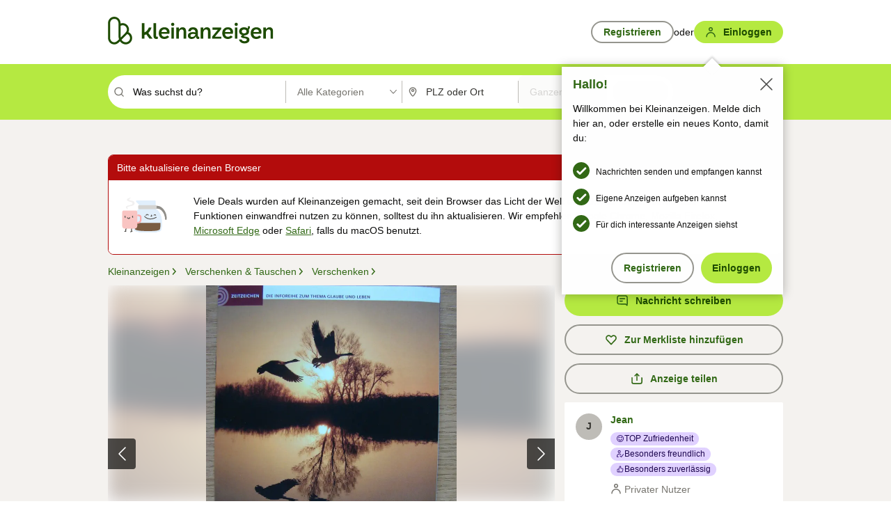

--- FILE ---
content_type: text/html;charset=UTF-8
request_url: https://www.kleinanzeigen.de/s-anzeige/christliche-lektuere-ungelesen-zu-verschenken/2549872706-192-5142
body_size: 32501
content:


































































    
        
    
    


<!DOCTYPE html>
<html lang="de">
<head>
    <meta charset="UTF-8">
    <title>Christliche Lektüre, ungelesen, zu verschenken in Rheinland-Pfalz - Waldfriede bei Birkenfeld | Zu verschenken | kleinanzeigen.de</title>
    




<link rel="icon" href="/favicon.ico" sizes="32x32" />
<link rel="icon" href="/favicon.svg" type="image/svg+xml" />
<link rel="apple-touch-icon" href="/apple-touch-icon.png" />
<link rel="manifest" href="/manifest.webmanifest" />





    <meta name="viewport" content="width=device-width"/>

    <script type="text/javascript">window.pageType = 'VIP';</script>
    
    
        <script>
          if (typeof window.__REACT_DEVTOOLS_GLOBAL_HOOK__ === 'object') {
            __REACT_DEVTOOLS_GLOBAL_HOOK__.inject = function () {
            };
          }
        </script>
    

    




<script src="https://static.kameleoon.com/kameleoonSDK-4-latest.js"></script>


<script src="https://n1ux7flhug.kameleoon.io/engine.js" async fetchpriority="high"></script>

<script>
    (function () {
        'use strict';

        
        
        
        window.kameleoonQueue = window.kameleoonQueue || [];

        
        function getVisitorCodeFromCookie() {
            const match = document.cookie.match(/kameleoonVisitorCode=([^;]+)/);
            return match ? match[1] : null;
        }

        
        function setVisitorCodeCookie(visitorCode) {
            if (visitorCode) {
                document.cookie = 'kameleoonVisitorCode=' + visitorCode
                    + '; Path=/; SameSite=Lax; Max-Age=31536000';
            }
        }

        
        function initializeSDK4() {
            if (window.KameleoonSDK && window.KameleoonSDK.KameleoonClient) {
                try {
                    const siteCode = 'n1ux7flhug';

                    
                    const existingVisitorCode = getVisitorCodeFromCookie();

                    
                    const clientConfig = {siteCode: siteCode};
                    if (existingVisitorCode) {
                        clientConfig.visitorCode = existingVisitorCode;
                    }

                    window.kameleoonClient = new window.KameleoonSDK.KameleoonClient(clientConfig);

                    
                    const visitorCode = window.kameleoonClient.getVisitorCode(existingVisitorCode);

                    
                    window.__KAMELEOON_VISITOR_CODE__ = visitorCode;

                    
                    if (!existingVisitorCode && visitorCode) {
                        setVisitorCodeCookie(visitorCode);
                    }

                    
                    window.kameleoonClient
                    .initialize()
                    .then(function () {
                        
                        window.kameleoonSDKReady = true;

                        
                        handleKameleoonSDKConsent();
                        
                        

                        
                        try {
                            window.kameleoonClient.getVariations(
                                { visitorCode: visitorCode, onlyActive: true });
                            window.kameleoonClient.flush();
                        } catch (e) {
                        }
                    })
                    .catch(function (error) {
                        
                        const errorEvent = new CustomEvent("kameleoon:error", {
                            detail: {
                                error: error,
                                siteCode: siteCode
                            }
                        });
                        document.dispatchEvent(errorEvent);
                    });
                } catch (ignore) {
                    
                }
            }
        }

        
        initializeSDK4();

        
        if (!window.kameleoonClient && !window.KameleoonSDK) {
            const checkSDK4 = setInterval(function () {
                if (window.KameleoonSDK) {
                    clearInterval(checkSDK4);
                    initializeSDK4();
                }
            }, 100);

            
            setTimeout(function () {
                clearInterval(checkSDK4);
            }, 5000);
        }

        
        function handleKameleoonSDKConsent() {
            if (!window.kameleoonClient) {
                return;
            }

            
            const visitorCode = window.__KAMELEOON_VISITOR_CODE__;
            if (!visitorCode) {
                return;
            }

            
            try {
                window.kameleoonClient.setLegalConsent(visitorCode, false);
            } catch (ignore) {
            }

            
            if (!document._kameleoonSDKConsentListenerAttached) {
                document.addEventListener("consentInterpretationChanged", function (event) {
                    try {
                        if (!window.kameleoonClient) {
                            return;
                        }

                        const interpretationFlags = event.detail?.consentInterpretation;
                        if (!interpretationFlags) {
                            return;
                        }

                        const kameleoonAllowed = interpretationFlags.kameleoonAllowed;

                        
                        const storedVisitorCode = window.__KAMELEOON_VISITOR_CODE__;
                        if (storedVisitorCode) {
                            window.kameleoonClient.setLegalConsent(storedVisitorCode,
                                kameleoonAllowed);
                        }
                    } catch (ignore) {
                    }
                });
                document._kameleoonSDKConsentListenerAttached = true;
            }
        }
        

        
        window.kameleoonIframeURL = "https://www.kleinanzeigen.de/bffstatic/ka-kameleoon/ka-kameleoon-iframe.html";

        const f = document.createElement("a");
        window.kameleoonLightIframe = false;
        f.href = window.kameleoonIframeURL;
        window.kameleoonIframeOrigin = f.origin || (f.protocol + "//" + f.hostname);

        const isDifferentOrigin = location.href.indexOf(window.kameleoonIframeOrigin) !== 0;

        if (isDifferentOrigin) {
            window.kameleoonLightIframe = true;

            const g = function (event) {
                if (
                    window.kameleoonIframeOrigin === event.origin &&
                    event.data &&
                    typeof event.data === "string" &&
                    event.data.indexOf("Kameleoon") === 0
                ) {
                    window.removeEventListener("message", g);
                    window.kameleoonExternalIFrameLoaded = true;

                    if (window.Kameleoon) {
                        eval(event.data);
                        Kameleoon.Analyst.load();
                    } else {
                        window.kameleoonExternalIFrameLoadedData = event.data;
                    }
                }
            };

            if (window.addEventListener) {
                window.addEventListener("message", g, false);
            }

            const h = document.createElement("iframe");
            h.src = window.kameleoonIframeURL;
            h.id = "kameleoonExternalIframe";
            h.style = "float: left !important; opacity: 0.0 !important; width: 0px !important; height: 0px !important;";
            document.head.appendChild(h);

            
            setTimeout(function () {
                if (!window.kameleoonExternalIFrameLoaded) {
                    window.kameleoonExternalIFrameLoaded = true;
                }
            }, 3000);
        } else {
            
            window.kameleoonExternalIFrameLoaded = true;
        }

        
    })();
</script>


    
    <script type="text/javascript"
            src="https://static.kleinanzeigen.de/static/js/belen/tracking/adblock-detection/advertising.o6vsfdxitnq.js"></script>
    <script type="text/javascript"
            src="https://static.kleinanzeigen.de/static/js/belen/tracking/adblock-detection/ads.o6vsfdxitnq.js"></script>
    <script type="text/javascript"
            src="https://static.kleinanzeigen.de/static/js/belen/tracking/adblock-detection/prebid.o6vsfdxitnq.js"></script>
    <script type="text/javascript"
            src="https://static.kleinanzeigen.de/static/js/belen/tracking/adblock-detection/advertising-detection.o6vsfdxitnq.js"></script>

    

    

    
        <meta name="description" content="Herausgeber und Copyright:
Stiftung Missionswerk Werner Heukelbach.

Die Stiftung Missionswerk...,Christliche Lektüre, ungelesen, zu verschenken in Rheinland-Pfalz - Waldfriede bei Birkenfeld"/>
    

    

    
    
        <meta name="format-detection" content="telephone=no">
    

    
        <meta property="al:ios:url" content="ebayk://s-anzeige/christliche-lektuere-ungelesen-zu-verschenken/2549872706-192-5142?utm_source=SmartBanner&utm_medium=web&utm_campaign=SmartBanner"/>
        <meta property="al:ios:app_store_id" content="382596778"/>
        <meta property="al:ios:app_name" content="Kleinanzeigen"/>
    

    
        <link rel="canonical" href="https://www.kleinanzeigen.de/s-anzeige/christliche-lektuere-ungelesen-zu-verschenken/2549872706-192-5142"/>
    

    
    

    
        <link rel="alternate" href="ios-app://382596778/ebayk/s-anzeige/christliche-lektuere-ungelesen-zu-verschenken/2549872706-192-5142"/>
    
    
        <link rel="alternate" href="android-app://com.ebay.kleinanzeigen/ebayk/s-anzeige/christliche-lektuere-ungelesen-zu-verschenken/2549872706-192-5142"/>
    

    
        <meta name="_csrf" content="16e2f926-b031-45e7-beb4-4ae35e6efb6a"/>
        <meta name="_csrf_header" content="X-CSRF-TOKEN"/>
    

    
    
        
        
            <meta name="robots" content="index, follow"/>
        
    

    
    
<script>
    (function(w,d,t,r,u)
    {
        var f,n,i;
        w[u]=w[u]||[],f=function()
        {
            var o={ti:"97000112"};
            o.q=w[u],w[u]=new UET(o),w[u].push("pageLoad")
        },
            n=d.createElement(t),n.setAttribute("data-src",r),n.setAttribute("data-consent-interpretation-flag","microsoftAdvertisingAllowed"),n.async=1,n.onload=n.onreadystatechange=function()
        {
            var s=this.readyState;
            s&&s!=="loaded"&&s!=="complete"||(f(),n.onload=n.onreadystatechange=null)
        },
            i=d.getElementsByTagName(t)[0],i.parentNode.insertBefore(n,i)
    })
    (window,document,"script","//bat.bing.com/bat.js","uetq");
</script>


    
    <link rel="search" type="application/opensearchdescription+xml" title="Kleinanzeigen"
          href="https://static.kleinanzeigen.de/static/xml/opensearch.xml"/>

    
    <meta name="p:domain_verify" content="8866d17f454742906fd2881a9bc207a0"/>

    
    <meta property="fb:app_id" content="129026183788759"/>
    <meta property="fb:page_id" content="118074381563675"/>
    <meta property="og:site_name" content="Kleinanzeigen"/>
    <meta property="og:country-name" content="Germany"/>

    
        
            <meta property="og:image" content="https://img.kleinanzeigen.de/api/v1/prod-ads/images/43/43ae00c3-fc50-4e62-a436-3d0fcb9be357?rule=$_59.JPG"/>
        
        
    

    
        
            <meta property="og:type" content="product"/>
        
        
    

    
        
        
            <meta property="og:description" content="Herausgeber und Copyright:
Stiftung Missionswerk Werner Heukelbach.

Die Stiftung Missionswerk...,Christliche Lektüre, ungelesen, zu verschenken in Rheinland-Pfalz - Waldfriede bei Birkenfeld"/>
        
    

    
        
            <meta property="og:title" content="Christliche Lektüre, ungelesen, zu verschenken"/>
        
        
    

    
        <meta property="og:url" content="https://www.kleinanzeigen.de/s-anzeige/christliche-lektuere-ungelesen-zu-verschenken/2549872706-192-5142"/>
    
    
        <meta property="og:latitude" content="49.648069803718805"/>
    
    
        <meta property="og:longitude" content="7.180938720703125"/>
    
    
        <meta property="og:locality" content="Rheinland-Pfalz - Waldfriede bei Birkenfeld"/>
    
    
        <meta property="og:region" content="Rheinland-Pfalz"/>
    

    
    <meta name="msvalidate.01" content="FB821594C9F8B6D5BA9D0847E8838D8A"/>

    
    <meta name="google-site-verification" content="mKHxIfCqo8NfW85vQla0XDNT2FPIEt85-o_DsUrrMpA"/>
    <meta name="google-adsense-account" content="sites-4137444386846037">

    
    <meta name="facebook-domain-verification" content="9bi0liwrnhj2yqnr230z9any02w2fk"/>

    <link rel="stylesheet" type="text/css" href="https://static.kleinanzeigen.de/static/css/all.ceej4l4bqou2.css"/>

    <link rel="stylesheet" type="text/css" href="https://www.kleinanzeigen.de/liberty/liberty-js-cp/liberty.css"/>

    
    <script type="text/javascript"
            src="https://static.kleinanzeigen.de/static/js/belen/tracking/GoogleAnalyticsQueueInitializer.1jos5abfv3uzf.js">
      alert('!')
    </script>

    
    <script type="text/javascript" data-src="https://www.google-analytics.com/analytics.js"
            data-consent-interpretation-flag="googleAnalyticsAllowed" async="async"></script>

    
    <script type="module" src="https://www.kleinanzeigen.de/gdpr/gdpr-consent-management-platform/es/tcfApiStub.min.js"></script>

    
<script>
    window.dataLayer = window.dataLayer || [];
</script>
<script>(function(w,d,s,l,i){w[l]=w[l]||[];w[l].push({'gtm.start': new Date().getTime(),event:'gtm.js'});var f=d.getElementsByTagName(s)[0], j=d.createElement(s),dl=l!='dataLayer'?'&l='+l:'';j.async=true;j.src= 'https://server.sgtm-legacy.kleinanzeigen.de/gtm.js?id='+i+dl;f.parentNode.insertBefore(j,f); })(window,document,'script','dataLayer','GTM-WHRTL83');</script>


    
    <script>
        (rtbhEvents = window.rtbhEvents || []).push(
            {
                eventType: 'custom',
                name: 'commercial',
                value: 'false' // true if user is commercial user
            }, {
                eventType: 'uid',
                id: 'unknown' }); // anonymized user id or unknown
    </script>
    

    
    <script type="text/plain" data-consent-interpretation-flag="facebookAllowed">
        !function(f,b,e,v,n,t,s)
        {if(f.fbq)return;n=f.fbq=function(){n.callMethod?
            n.callMethod.apply(n,arguments):n.queue.push(arguments)};
            if(!f._fbq)f._fbq=n;n.push=n;n.loaded=!0;n.version='2.0';
            n.queue=[];t=b.createElement(e);t.async=!0;
            t.src=v;s=b.getElementsByTagName(e)[0];
            s.parentNode.insertBefore(t,s)}(window,document,'script',
            'https://connect.facebook.net/en_US/fbevents.js');
        fbq('init', '1418401095075716');
        fbq('track', 'PageView');
    </script>
    

    <script type="application/ld+json">
        {
            "@context": "https://schema.org",
            "@type": "WebSite",
            "name": "Kleinanzeigen",
            "url": "https://www.kleinanzeigen.de"
        }
    </script>

    
    <script type="text/plain" data-consent-interpretation-flag="googleAnalyticsAllowed">
        (function(h,o,t,j,a,r){
            h.hj=h.hj||function(){(h.hj.q=h.hj.q||[]).push(arguments)};
            h._hjSettings={hjid:3779685,hjsv:6};
            a=o.getElementsByTagName('head')[0];
            r=o.createElement('script');r.async=1;
            r.src=t+h._hjSettings.hjid+j+h._hjSettings.hjsv;
            a.appendChild(r);
        })(window,document,'https://static.hotjar.com/c/hotjar-','.js?sv=');
    </script>

    













<script type="text/javascript">
    window.BelenConf = {
        jsBaseUrl: 'https://static.kleinanzeigen.de/static/js',
        isBrowse: 'true',
        isProd: true,
        initTime: new Date().getTime(),
        universalAnalyticsOpts: {
          account: "UA-24356365-9",
          domain: "kleinanzeigen.de",
          userId: "",
          dimensions: {"page_type":"VIP","l1_category_id":"272","l2_category_id":"192","l1_location_id":"4938","l2_location_id":"11153","l3_location_id":"","l4_location_id":"5142","selected_category_id":"192","selected_category_name":"Zu_verschenken","selected_location_id":"5142","selected_location_name":"55765","dimension15":"de_DE","dimension25":"0006_C|0064_B|0058_B","dimension28":"Lib_B;","ad_id":"2549872706","ad_image_count":"2","ad_type":"OFFERED","ad_description_length":"507","dimension39":"private","postal_code":"55765","click_source_domain":"(NULL)","click_campaign_parameters":"","l1_category_name":"Zu_verschenken_Tauschen","l2_category_name":"Zu_verschenken","l1_location_name":"Rheinland-Pfalz","l2_location_name":"Waldfriede bei Birkenfeld","l3_location_name":"","l4_location_name":"55765","ad_seller_type":"Private","ad_attributes":"","ad_source":"desktopSITE","feature_type":"none-none-none-none","adv_tg":"Lib_B","dimension179":"","adv_experiment_tags":"desktop_10_a|desktop_6_c|desktop_11_default|desktop_12_default"},
          extraDimensions: {dimension73: window.noBlocker === true ? '0' : '1'},
          sendPageView: true,
        },
      tnsPhoneVerificationBundleUrl: 'https://www.kleinanzeigen.de/bffstatic/tns-phone-verification-web/tns-phone-verification-web-bundle.js',
      labs: {"activeExperiments":{"liberty-experiment-style":"A","SPEX-1529_adnami-script":"B","DESKTOP-promo-switch":"A","BLN-28130_re_top_ad":"A","ka-follower-network":"B","EBAYKAD-3536_floor_ai":"C","28379_virtual_staging_web":"C","KLUE-901-SRP-Extraction":"A","PRPL-252_ces_postad":"B","PRO-use-new-perf-data-src":"B","BIPHONE-9700_buy_now":"B","KLUE-1027-Autocomplete":"B","SPEX-1697_catto-t-group":"C","ORNG-381-pro-seller-badge":"B","FLPRO-898_kundenansprache":"B"}}
    };

</script>


    
        







<script type="text/javascript">
window.LibertyConf = {
    isLibertyModelAvailable: true,
    
        reportingEnabled: false,
        experimentalEnabled: false,
        marketCode: 'ebayk',
        activeLabsExperiments: {"liberty-experiment-style":"A","SPEX-1529_adnami-script":"B","DESKTOP-promo-switch":"A","BLN-28130_re_top_ad":"A","ka-follower-network":"B","EBAYKAD-3536_floor_ai":"C","28379_virtual_staging_web":"C","KLUE-901-SRP-Extraction":"A","PRPL-252_ces_postad":"B","PRO-use-new-perf-data-src":"B","BIPHONE-9700_buy_now":"B","KLUE-1027-Autocomplete":"B","SPEX-1697_catto-t-group":"C","ORNG-381-pro-seller-badge":"B","FLPRO-898_kundenansprache":"B"},
        hashedUserEmailByAlgorithm: {
          md5: "",
          sha256: "",
        },
        
            
            
                srpPageNumber: null,
            
        
        hashedUserId: null,
        kaCategoryIdL1: null,
        kaCategoryIdL2: null,
        luckyNumber: 978869587,
    
};

</script>


        
<script
    type="text/plain"
    data-consent-interpretation-flag="liveRampAllowed"
>
    //'envelopeMoudleReady'event-Handler ensures the library is ready to receive the config
    window.addEventListener("envelopeModuleReady", function () {
      if (
        !window.LibertyConf?.hashedUserEmailByAlgorithm?.md5 ||
        !window.LibertyConf?.hashedUserEmailByAlgorithm.sha256
      ) {
        return;
      }

      atsenvelopemodule.setAdditionalData({
        type: "emailHashes",
        id: [
          window.LibertyConf.hashedUserEmailByAlgorithm.md5,
          window.LibertyConf.hashedUserEmailByAlgorithm.sha256,
        ],
      });
    });
</script>
<script
    type="text/javascript"
    data-src="https://ats-wrapper.privacymanager.io/ats-modules/edd2ad8f-34e0-4ee5-bff7-d8043242650a/ats.js"
    data-consent-interpretation-flag="liveRampAllowed"
    async="async"
></script>

        <!-- required by liberty -->
<script>
    window.pbjs = window.pbjs || {};
    window.pbjs.que = window.pbjs.que || [];
</script>
<script type="text/javascript" src="https://www.kleinanzeigen.de/liberty/liberty-js-cp/prebid/prebid.js" async></script>

        


<script>
    window.googletag = window.googletag || {};
    window.googletag.cmd = window.googletag.cmd || [];
</script>
<script type="text/javascript" data-src="https://securepubads.g.doubleclick.net/tag/js/gpt.js" data-consent-interpretation-flag="googleAdvertisingFeaturesAllowed" async></script>

        
<script>
    function queue() {
        window._googCsa.q = window._googCsa.q || [];
        window._googCsa.q.push(arguments);
    }
    window._googCsa = window._googCsa || queue;
    window._googCsa.t = 1 * new Date();
</script>
<script type="text/javascript" data-src="https://www.google.com/adsense/search/ads.js" data-consent-interpretation-flag="googleAdvertisingFeaturesAllowed" async></script>



        
<script>
    window.Criteo = window.Criteo || {};
    window.Criteo.events = window.Criteo.events || [];
    // criteo script is loaded after tcfApiBanner is loaded
</script>
<script type="text/javascript" data-src="https://static.criteo.net/js/ld/publishertag.js" data-consent-interpretation-flag="criteoAllowed" async></script>



        <script type="text/javascript" async data-src="https://cdn.confiant-integrations.net/UnRkNzNyelV4bG5Pb3NNQnBnS25uTlJJelZnPQ/gpt_and_prebid/config.js" data-consent-interpretation-flag="confiantAllowed"></script>


        

<script type="text/javascript" data-src="https://c.amazon-adsystem.com/aax2/apstag.js" data-consent-interpretation-flag="amazonAdvertisingAllowed" async></script>

        <script type="text/javascript" src="https://www.kleinanzeigen.de/liberty/liberty-js-cp/liberty.min.js" async></script>

    

    
        

            <script type="text/javascript" src="https://static.kleinanzeigen.de/static/js/top.a607wl778gcm.js"></script>

            <script type="text/javascript">
              window.belenScripts = [];
              
              
              
              window.belenScripts.push("https://static.kleinanzeigen.de/static/js/base.iknchxfyvbxg.js");
              
              
              
              window.belenScripts.push("https://static.kleinanzeigen.de/static/js/vap-all.wv8v6ralwcnh.js");
              
            </script>
        
        
    
    


    <script type="text/javascript">
      var externalScripts = [];

      function handleDomReady() {
        $(document).ready(function () {

          var enabledAdblocker = window.noBlocker !== true;
          if (enabledAdblocker) {
            // We disable all sticky ad slots due to the AAX Acceptable Ads policy for activated adblockers.
            Belen.Advertiser.Sticky.removeStickiness();
          }

          
          // NOTE: LibertyWrapper.init needs to be executed before jsFunctionInitController so that the
          // global defined LibertyWrapper.libertyInstance is present.

          LibertyWrapper.init({"uuid":"09b92666-1a01-4562-a494-ab3277003b0f","dynamicConditionExpression":"%gdpr_google_advertising_features_allowed% != true || %gdpr_the_adex_allowed% != true || %gdpr_criteo_allowed% != true || %gdpr_facebook_allowed% != true || %gdpr_amazon_advertising_allowed% != true || %gdpr_microsoft_advertising_allowed% != true","platform":"DESKTOP","pageType":"VIP","pageLevelSettings":[{"type":"adsense_web","settings":{"hl":"de","gl":"de","linkTarget":"_blank","query":"%QUERY%","siteLinks":true,"channel":"%AFS_CHANNEL%","pubId":"ebay-kleinanzeigen-de-vip","numRepeated":1,"clickableBackgrounds":true,"adsafe":"high"}},{"type":"display_web","settings":{"pageUrl":"%CURRENT_URL%","dfpTargets":"%DFP_TARGETS%","userIdHash":"%USER_ID_HASH%","refreshInterval":20000}},{"type":"display_web_aax","settings":{}}],"slots":[{"advertisers":[{"type":"adsense_web","adSettingId":"97367bf0-c817-47a2-bf46-556aaab9e9fd","adSettingName":"afs-native_desktop_vip_billboard_GDPR_NoConsent","settings":{"number":1,"styleId":"1634102799","width":"970px"}},{"type":"display_web","adSettingId":"2dec107c-38de-4870-bf89-d90b2b30de5f","adSettingName":"display_desktop_atf_billboard_w/oBidders","settings":{"code":"/7233/eBay_Kleinanzeigen_X/ATF/top","refreshIntervalEnabled":true,"sizes":[[1,1],[970,250],[800,250],[970,90],[728,90]]}}],"adblockAdvertisers":[{"type":"display_web_aax","adSettingId":"5550b2b2-4455-4420-8523-83c7a6a68d70","adSettingName":"Blockthrough_display_desktop_atf_top_adblock","settings":{"dfpTargets":"%DFP_TARGETS%","code":"/7233/eBay_Kleinanzeigen_X/feed","sizes":[[1,1],[970,250],[800,250],[970,90],[728,90]]}}],"positionId":"1","positionName":"vip-billboard","containerId":"liberty-1-vip-billboard","trackingCode":"10801"},{"advertisers":[{"type":"display_web","adSettingId":"07aca48d-f48e-419a-9440-291108018639","adSettingName":"display_desktop_vip_right_sidebar_w/oBidders","settings":{"code":"/7233/eBay_Kleinanzeigen_X/BTF/right","refreshIntervalEnabled":true,"sizes":[[300,250],[300,600]]}}],"adblockAdvertisers":[{"type":"display_web_aax","adSettingId":"d538b66b-6fab-461a-9d0a-c1bcc987f32e","adSettingName":"Blockthrough_display_desktop_atf_sky-right_sky-or-mrec_adblock","settings":{"dfpTargets":"%DFP_TARGETS%","code":"/7233/eBay_Kleinanzeigen_X/ATF/right","sizes":["fluid",[300,250],[120,600],[160,600],[200,600],[300,600]]}}],"positionId":"2","positionName":"vip-sky-atf-right-sidebar","containerId":"liberty-2-vip-sky-atf-right-sidebar","trackingCode":"10802"},{"advertisers":[{"type":"display_web","adSettingId":"871e1873-5cbc-4f42-9111-8ebd39fe2a3d","adSettingName":"display_desktop_atf_left_skyscraper_w/oBidders","settings":{"code":"/7233/eBay_Kleinanzeigen_X/ATF/left","refreshIntervalEnabled":true,"sizes":[[300,600],[160,600],[120,600]]}}],"adblockAdvertisers":[{"type":"display_web_aax","adSettingId":"52218f50-b355-449e-bafb-a823df21c47d","adSettingName":"Blockthrough_display_desktop_atf_sky-left_sky-or-mrec_adblock","settings":{"code":"/7233/eBay_Kleinanzeigen_X/ATF/left","dfpTargets":"%DFP_TARGETS%","sizes":["fluid",[300,250],[120,600],[160,600],[220,600],[300,600]]}}],"positionId":"3","positionName":"vip-sky-atf-left","containerId":"liberty-3-vip-sky-atf-left","trackingCode":"10803"},{"advertisers":[{"type":"display_web","adSettingId":"a3de5b41-90bd-4e80-8c9f-bb21536859a5","adSettingName":"display_desktop_gallery_w/oBidders","settings":{"code":"/7233/eBay_Kleinanzeigen_X/ATF/gallery","refreshIntervalEnabled":true,"sizes":[[728,90]]}}],"adblockAdvertisers":[{"type":"display_web_aax","adSettingId":"329afbd2-7f01-4caf-9c1e-3380b1bab846","adSettingName":"Blockthrough_display_desktop_atf_gallery","settings":{"code":"/7233/eBay_Kleinanzeigen_X/ATF/gallery","dfpTargets":"%DFP_TARGETS%","sizes":[[728,90]]}}],"positionId":"4","positionName":"vip-gallery","containerId":"liberty-4-vip-gallery","trackingCode":"10804"},{"advertisers":[{"type":"adsense_web","adSettingId":"2e53e50c-d954-4c9c-b240-3ac671630068","adSettingName":"afs-native_desktop_partnership_GDPR_NoConsent","settings":{"number":1,"styleId":"1634102799","width":"642px"}},{"type":"display_web","adSettingId":"aa3f9242-37ba-4a9c-85a6-0c4d22073f32","adSettingName":"display_desktop_partnership_w/oBidders","settings":{"code":"/7233/eBay_Kleinanzeigen_X/ATF/partnership","refreshIntervalEnabled":true,"sizes":["fluid",[728,90]]}}],"adblockAdvertisers":[{"type":"display_web_aax","adSettingId":"603e3de8-73e8-4150-84cd-9f3d9c21e884","adSettingName":"Blockthrough_display_desktop_atf_partnership_adblock","settings":{"code":"/7233/eBay_Kleinanzeigen_X/ATF/partnership","sizes":["fluid",[728,90]],"dfpTargets":"%DFP_TARGETS%"}}],"positionId":"5","positionName":"vip-belly","containerId":"liberty-5-vip-belly","trackingCode":"10805"},{"advertisers":[{"type":"display_web","adSettingId":"891dacc3-54ab-4ab0-8102-08230bc3aeb5","adSettingName":"display_desktop_atf_right_skyscraper_w/oBidders","settings":{"code":"/7233/eBay_Kleinanzeigen_X/ATF/right","refreshIntervalEnabled":true,"sizes":[[300,600],[160,600],[120,600]]}}],"adblockAdvertisers":[{"type":"display_web_aax","adSettingId":"d538b66b-6fab-461a-9d0a-c1bcc987f32e","adSettingName":"Blockthrough_display_desktop_atf_sky-right_sky-or-mrec_adblock","settings":{"dfpTargets":"%DFP_TARGETS%","code":"/7233/eBay_Kleinanzeigen_X/ATF/right","sizes":["fluid",[300,250],[120,600],[160,600],[200,600],[300,600]]}}],"positionId":"6","positionName":"vip-sky-atf-right","containerId":"liberty-6-vip-sky-atf-right","trackingCode":"10806"},{"advertisers":[{"type":"display_web","adSettingId":"d4bfd928-4e80-4e12-9223-9a6253e2ff3a","adSettingName":"display_desktop_btf_left_below_w/oBidders","settings":{"code":"/7233/eBay_Kleinanzeigen_X/BTF/left","refreshIntervalEnabled":true,"sizes":[[300,600],[160,600],[120,600]]}}],"adblockAdvertisers":[{"type":"display_web_aax","adSettingId":"2bc0081e-b3ac-4911-a4b9-16bce30babb7","adSettingName":"Blockthrough_display_desktop_btf_sky-left_sky-or-mrec_adblock","settings":{"code":"/7233/eBay_Kleinanzeigen_X/BTF/left","dfpTargets":"%DFP_TARGETS%","sizes":["fluid",[300,250],[120,600],[160,600],[200,600],[300,600]]}}],"positionId":"7","positionName":"vip-sky-btf-left-below","containerId":"liberty-7-vip-sky-btf-left-below","trackingCode":"10807"},{"advertisers":[{"type":"display_web","adSettingId":"b6c02fb1-e387-4172-97e3-4a6d48e256ec","adSettingName":"display_desktop_btf_right_below_w/oBidders","settings":{"code":"/7233/eBay_Kleinanzeigen_X/BTF/right","refreshIntervalEnabled":true,"sizes":[[300,600],[160,600],[120,600]]}}],"adblockAdvertisers":[{"type":"display_web_aax","adSettingId":"f99e4b02-9e68-49da-8536-c8395c38962d","adSettingName":"Blockthrough_display_desktop_btf_sky-right_sky-or-mrec_adblock","settings":{"code":"/7233/eBay_Kleinanzeigen_X/BTF/right","sizes":[[300,600],[160,600],[120,600]],"dfpTargets":"%DFP_TARGETS%"}}],"positionId":"8","positionName":"vip-sky-btf-right-below","containerId":"liberty-8-vip-sky-btf-right-below","trackingCode":"10808"},{"advertisers":[{"type":"adsense_web","adSettingId":"28312742-c539-4eac-abb1-21b750a1316c","adSettingName":"afs-native_desktop_vip_middle_GDPR_NoConsent","settings":{"number":1,"styleId":"1634102799","width":"968px"}},{"type":"display_web","adSettingId":"61202a59-78bb-487d-a9e5-1ab0889dc0e3","adSettingName":"display_desktop_feed_w/oBidders","settings":{"code":"/7233/eBay_Kleinanzeigen_X/feed","refreshIntervalEnabled":true,"sizes":["fluid",[1,1],[728,130],[728,250],[300,250],[728,90]]}}],"adblockAdvertisers":[{"type":"display_web_aax","adSettingId":"0818a534-1ab2-4e67-bee4-e1d3701351ad","adSettingName":"Blockthrough_display_desktop_feed_adblock","settings":{"sizes":["fluid",[1,1],[728,130],[728,250],[300,250],[728,90]],"dfpTargets":"%DFP_TARGETS%","code":"/7233/eBay_Kleinanzeigen_X/feed"}}],"positionId":"10","positionName":"vip-middle","containerId":"liberty-10-vip-middle","trackingCode":"10810"},{"advertisers":[{"type":"adsense_web","adSettingId":"7812b51b-6b12-482e-8f50-24d0c8fa8190","adSettingName":"afs-native_desktop_vip_bottom_GDPR_NoConsent","settings":{"number":4,"styleId":"1634102799","width":"968px"}},{"type":"display_web","adSettingId":"47821362-f913-4d88-a567-7f05cb6ea36e","adSettingName":"display_desktop_btf_billboard_w/oBidders","settings":{"code":"/7233/eBay_Kleinanzeigen_X/BTF/bottom","refreshIntervalEnabled":true,"sizes":[[970,250],[800,250],[970,90],[728,90]]}}],"adblockAdvertisers":[{"type":"display_web_aax","adSettingId":"ba667de5-b160-4f0f-99e8-3b83a452dfa7","adSettingName":"Blockthrough_display_desktop_btf_bottom_adblock","settings":{"code":"/7233/eBay_Kleinanzeigen_X/BTF/bottom","sizes":[[970,250],[800,250],[970,90],[728,90]],"dfpTargets":"%DFP_TARGETS%"}}],"positionId":"11","positionName":"vip-bottom","containerId":"liberty-11-vip-bottom","trackingCode":"10811"},{"advertisers":[{"type":"display_web","adSettingId":"5a601a99-9a8d-4959-8f4f-6865a7744ceb","adSettingName":"display_desktop_gallery_carrousel_w/oBidders","settings":{"code":"/7233/eBay_Kleinanzeigen_X/ATF/gallery","refreshIntervalEnabled":true,"sizes":[[300,250],[640,480]]}}],"adblockAdvertisers":[{"type":"display_web_aax","adSettingId":"d38138f1-81a2-4065-bae2-be00a2c06038","adSettingName":"Blockthrough_display_desktop_atf_gallery_carrousel","settings":{"code":"/7233/eBay_Kleinanzeigen_X/ATF/gallery","sizes":[[300,250],[640,480]],"dfpTargets":"%DFP_TARGETS%"}}],"positionId":"40","positionName":"vip-gallery-carrousel","containerId":"liberty-40-vip-gallery-carrousel","trackingCode":"10840"},{"advertisers":[{"type":"adsense_web","adSettingId":"28312742-c539-4eac-abb1-21b750a1316c","adSettingName":"afs-native_desktop_vip_middle_GDPR_NoConsent","settings":{"number":1,"styleId":"1634102799","width":"968px"}},{"type":"display_web","adSettingId":"61202a59-78bb-487d-a9e5-1ab0889dc0e3","adSettingName":"display_desktop_feed_w/oBidders","settings":{"code":"/7233/eBay_Kleinanzeigen_X/feed","refreshIntervalEnabled":true,"sizes":["fluid",[1,1],[728,130],[728,250],[300,250],[728,90]]}}],"adblockAdvertisers":[{"type":"display_web_aax","adSettingId":"0818a534-1ab2-4e67-bee4-e1d3701351ad","adSettingName":"Blockthrough_display_desktop_feed_adblock","settings":{"sizes":["fluid",[1,1],[728,130],[728,250],[300,250],[728,90]],"dfpTargets":"%DFP_TARGETS%","code":"/7233/eBay_Kleinanzeigen_X/feed"}}],"positionId":"1","positionName":"vip-similar-ads-43","containerId":"liberty-1-vip-similar-ads-43","trackingCode":"10843"},{"advertisers":[{"type":"adsense_web","adSettingId":"28312742-c539-4eac-abb1-21b750a1316c","adSettingName":"afs-native_desktop_vip_middle_GDPR_NoConsent","settings":{"number":1,"styleId":"1634102799","width":"968px"}},{"type":"display_web","adSettingId":"61202a59-78bb-487d-a9e5-1ab0889dc0e3","adSettingName":"display_desktop_feed_w/oBidders","settings":{"code":"/7233/eBay_Kleinanzeigen_X/feed","refreshIntervalEnabled":true,"sizes":["fluid",[1,1],[728,130],[728,250],[300,250],[728,90]]}}],"adblockAdvertisers":[{"type":"display_web_aax","adSettingId":"0818a534-1ab2-4e67-bee4-e1d3701351ad","adSettingName":"Blockthrough_display_desktop_feed_adblock","settings":{"sizes":["fluid",[1,1],[728,130],[728,250],[300,250],[728,90]],"dfpTargets":"%DFP_TARGETS%","code":"/7233/eBay_Kleinanzeigen_X/feed"}}],"positionId":"5","positionName":"vip-similar-ads-47","containerId":"liberty-5-vip-similar-ads-47","trackingCode":"10847"}],"queries":["kueche","sofa","holz","schrott"],"trackingDimensions":{},"decisionEngineContext":{},"attributionCode":"desktop_b_vip_272","attributionCodeSource":"desktop_b_vip_272","groupName":"b","groupNameSource":"b","iab2CategoryIds":[],"experiments":[{"name":"liberty-prebid-update","variant":"A","revenueId":"10","trackingTag":"desktop_10_a"},{"name":"experiment_distribution","variant":"C","revenueId":"6","trackingTag":"desktop_6_c"},{"name":"SPEX-1587_takeover-group","variant":"DEFAULT","revenueId":"11","trackingTag":"desktop_11_default"},{"name":"page-selection-snapshots","variant":"DEFAULT","revenueId":"12","trackingTag":"desktop_12_default"}],"gdprConsentInterpretationFlags":{"gdpr_google_advertising_features_allowed":false,"gdpr_the_adex_allowed":false,"gdpr_criteo_allowed":false,"gdpr_facebook_allowed":false,"gdpr_amazon_advertising_allowed":false,"gdpr_the_trade_desk_euid_allowed":false,"gdpr_microsoft_advertising_allowed":false,"gdpr_advertising_full_consent":false}}, {"%ENCODED_BIDDER_CUSTOM_PARAMS%":{"pt":"VIP","ct":"192","page":"ViewItemPage","cat":"272","tcat":"192","city":"Rheinland_Pfalz_Waldfriede_bei_Birkenfeld","plz":"55765","kw":"Christliche_Lektuere__ungelesen__zu_verschenken","lsc":[],"lsk":[],"region":"Rheinland_Pfalz","hn":"kleinanzeigen.de","hu":"","li":"0","user_logged_in":"false","polaris":"off","g_lsk":[],"ptg":"liberty-experiment-style-a%2CSPEX-1529_adnami-script-b%2CDESKTOP-promo-switch-a%2CBLN-28130_re_top_ad-a%2Cka-follower-network-b%2CEBAYKAD-3536_floor_ai-c%2C28379_virtual_staging_web-c%2CKLUE-901-SRP-Extraction-a%2CPRPL-252_ces_postad-b%2CPRO-use-new-perf-data-src-b%2CBIPHONE-9700_buy_now-b%2CKLUE-1027-Autocomplete-b%2CSPEX-1697_catto-t-group-c%2CORNG-381-pro-seller-badge-b%2CFLPRO-898_kundenansprache-b","labstest":"desktop_1_c%2Cdesktop_3_unrecognized","posterid":"27460508","Verkaeufer":"privat","Angebotstyp":"Angebot","adid":"2549872706","g_adid":"2549872706","versand":"false","yo_web":"desktop_b_vip_272%2Cdesktop_b","yo_web_source":"desktop_b_vip_272%2Cdesktop_b"},"%USER_ID_HASH%":"","%DFP_TARGETS%":{"pt":"VIP","ct":"192","page":"ViewItemPage","cat":"272","tcat":"192","city":"Rheinland_Pfalz_Waldfriede_bei_Birkenfeld","plz":"55765","kw":"Christliche_Lektuere__ungelesen__zu_verschenken","lsc":[],"lsk":[],"region":"Rheinland_Pfalz","hn":"kleinanzeigen.de","hu":"","li":"0","user_logged_in":"false","polaris":"off","g_lsk":[],"ptg":"liberty-experiment-style-a,SPEX-1529_adnami-script-b,DESKTOP-promo-switch-a,BLN-28130_re_top_ad-a,ka-follower-network-b,EBAYKAD-3536_floor_ai-c,28379_virtual_staging_web-c,KLUE-901-SRP-Extraction-a,PRPL-252_ces_postad-b,PRO-use-new-perf-data-src-b,BIPHONE-9700_buy_now-b,KLUE-1027-Autocomplete-b,SPEX-1697_catto-t-group-c,ORNG-381-pro-seller-badge-b,FLPRO-898_kundenansprache-b","labstest":"desktop_1_c,desktop_3_unrecognized","posterid":"27460508","Verkaeufer":"privat","Angebotstyp":"Angebot","adid":"2549872706","g_adid":"2549872706","versand":"false","yo_web":"desktop_b_vip_272,desktop_b","yo_web_source":"desktop_b_vip_272,desktop_b"},"%LUCKY_NUMBER%":978869587,"%AFS_CHANNEL%":"desktop_b_vip_272+desktop_1_c+desktop_3_unrecognized","%BIDDER_CUSTOM_PARAMS%":{"pt":"VIP","ct":"192","page":"ViewItemPage","cat":"272","tcat":"192","city":"Rheinland_Pfalz_Waldfriede_bei_Birkenfeld","plz":"55765","kw":"Christliche_Lektuere__ungelesen__zu_verschenken","lsc":[],"lsk":[],"region":"Rheinland_Pfalz","hn":"kleinanzeigen.de","hu":"","li":"0","user_logged_in":"false","polaris":"off","g_lsk":[],"ptg":"liberty-experiment-style-a,SPEX-1529_adnami-script-b,DESKTOP-promo-switch-a,BLN-28130_re_top_ad-a,ka-follower-network-b,EBAYKAD-3536_floor_ai-c,28379_virtual_staging_web-c,KLUE-901-SRP-Extraction-a,PRPL-252_ces_postad-b,PRO-use-new-perf-data-src-b,BIPHONE-9700_buy_now-b,KLUE-1027-Autocomplete-b,SPEX-1697_catto-t-group-c,ORNG-381-pro-seller-badge-b,FLPRO-898_kundenansprache-b","labstest":"desktop_1_c,desktop_3_unrecognized","posterid":"27460508","Verkaeufer":"privat","Angebotstyp":"Angebot","adid":"2549872706","g_adid":"2549872706","versand":"false","yo_web":"desktop_b_vip_272,desktop_b","yo_web_source":"desktop_b_vip_272,desktop_b"},"%QUERY%":"Christliche Lektüre, ungelesen, zu verschenken Verschenken"});
          

          // Tracking
          
          Belen.Tracking.initTrackingData({});

          

          
          
          
          Belen.TrackingDispatcher.cleanLastEvent();
          
          

          Belen.TrackingDispatcher.init();
          

          // init common view
          Belen.Common.CommonView.init();

          // init page view
          
          try {
            window.eventCategory = "VIP";
    Belen.Common.CommonView.initArticles();
    Belen.Search.ViewAdView.init({
    contactPosterEnabled: true,
    userLoggedIn: false,
    loggedInUserEmail: '',
    loggedInUserName: "",
    loginUrl: '/m-einloggen.html',
    loginForContactPosterUrl: 'https://www.kleinanzeigen.de/m-einloggen.html?targetUrl=%2Fs-anzeige%2Fchristliche-lektuere-ungelesen-zu-verschenken%2F2549872706-192-5142',
    loginFlagAdUrl: '/m-einloggen.html?targetUrl=%2Fs-anzeige%2Fchristliche-lektuere-ungelesen-zu-verschenken%2F2549872706-192-5142%3Ffl%3Dtrue%26csrf%3D16e2f926-b031-45e7-beb4-4ae35e6efb6a',
    msgboxUrl: '/m-nachrichten.html',
    adExpired:false,
    viewAdCounterUrl: 'https://www.kleinanzeigen.de/s-vac-inc-get.json?adId=2549872706',
    adId:'2549872706',
    userId: '',
    openFlagWindow: false,
    
    category: 'Verschenken',
    
    isPVAP: false,
    commercialWithPhoneNumber: false,
    loginRequiredForPhoneNumber: true,
    messages: {
    },
    showSecureMsgOverlay: false,
    showDogsWarningOverlay: false,
    showCatsWarningOverlay: false,
    showPublicTransportationWarningOverlay: false,
    showPausedVeil: false,
    showDeletedVeil: false,
    libertyPageType: "VIP",
    adImageUrl: true ? 'https://img.kleinanzeigen.de/api/v1/prod-ads/images/43/43ae00c3-fc50-4e62-a436-3d0fcb9be357?rule=$_59.JPG' : '',
    adL1CategoryId: '272',
    adL2CategoryId: '192',
    adL1CategoryName: 'Zu_verschenken_Tauschen',
    adL2CategoryName: 'Zu_verschenken',
    adLifeTimeInSeconds: 74447564,
    adCreationDate: '19.09.2023',
    adFeatures: '',
    isWantedAdType: false,
    adPriceType: '',
    isCommercialUser: false,
    adPhoneNumber: '',
    callTrackingEnabled: false,
    callTrackingUrl: 'https://gateway.kleinanzeigen.de/call-tracking/api/v1/public/anonymous-dynamic-phone-number',
    callTrackingProvider: '',
    motorsCallTrackingUrl: 'https://gateway.kleinanzeigen.de/motors/v1/call-tracking/number',
    mobileDeAdId: '',
    isMakingOfferPossible: false,
    adPrice: null,
    userType: '',
    showCommercialBanner: false,
    commercialBannerType: "VIP",
    newConstructionsAdType: null,
    });
    
        Belen.Common.ViewadGallery.initVipGallery("GALLERY_IN_BODY");
          } catch (error) {
            RemoteJsLogging.logError(error, "Wrapper.jsFunctionInitController");
          }
          

          

          // Tracking scripts and pixels
          

          Belen.Common.CommonView.initOverlayCookies();

          
          

          
          

          try {
            if (ekBelenSharedComponents) {
              $(document.body).append('<div id="belen-toast-notification"></div>');
              ekBelenSharedComponents.renderBelenToastNotification({
                containerId: 'belen-toast-notification',
              });
            }
          } catch (ignore) {
          }
        });
      }

      // init early page view (before document ready)
      

      // Facebook
      Belen.Global.fbAppId = '129026183788759';

      

      
      
      LazyLoad.js(window.belenScripts, handleDomReady);
      
      
      

      if (externalScripts != null && externalScripts.length > 0) {
        try {
          LazyLoad.js(externalScripts);
        } catch (err) {
          window.RemoteJsLogging.logError(err, "desktop: lazy load external scripts");
        }
      }
    </script>

    

    
    <script async type="application/javascript"
            src="https://www.kleinanzeigen.de/bffstatic/tns-phone-verification-web/tns-phone-verification-web-bundle.js"></script>

    
    <script defer type="application/javascript" src="https://www.kleinanzeigen.de/bffstatic/promotion-frontend/promotion-frontend-bundle.js"></script>

    
    <script type="application/javascript" src="https://www.kleinanzeigen.de/bffstatic/delete-celebration-frontend/delete-celebration-frontend-bundle.js" async></script>
    <link rel="stylesheet" type="text/css" href="https://www.kleinanzeigen.de/bffstatic/delete-celebration-frontend/delete-celebration-frontend-bundle.css" />

    
    
        <script type="module">
          import { organicAdTrackingFacade } from "https://www.kleinanzeigen.de/bffstatic/oat-module/oat.min.js";

          try {
            const setupInfo = {
              platform: "DESKTOP",
              pageType: window.pageType,
              srpPageNumber: window.LibertyConf.srpPageNumber,
              hashedUserId: window.LibertyConf.hashedUserId,
              luckyNumber: window.LibertyConf.luckyNumber,
              kaCategoryIdL1: window.LibertyConf.kaCategoryIdL1,
              kaCategoryIdL2: window.LibertyConf.kaCategoryIdL2,
            };

            organicAdTrackingFacade.setup(setupInfo);
          } catch (error) {
            RemoteJsLogging.logError(error, "Organic Ad Tracking: setup failed.")
          }

          window.oat = organicAdTrackingFacade;
        </script>
    

    <script async data-consent-interpretation-flag="adnamiAllowed" data-src="https://functions.adnami.io/api/macro/adsm.macro.kleinanzeigen.de.js"></script>

</head>
<body
        id="vap" class="dynamic-font">


    






<a class="skip-link--link "
   href="#main">
    <div class="skip-link--content">
        <span>Zum Inhalt springen</span>
        <svg viewBox="0 0 24 24" fill="none" data-title="arrowRight" stroke="none"
             role="img" aria-hidden="true" focusable="false" class="skip-link--icon-medium">
            <path d="M7 20.6959C7 21.5778 8.04838 22.039 8.69849 21.443L19 12L8.69849 2.55695C8.04838 1.96101 7 2.42219 7 3.30412C7 3.58824 7.11925 3.85931 7.32868 4.05129L15.8392 11.8526C15.9256 11.9318 15.9256 12.0682 15.8392 12.1474L7.32868 19.9487C7.11924 20.1407 7 20.4118 7 20.6959Z"
                  fill="currentColor"></path>
        </svg>
    </div>
</a>

    
















































<header id="site-header">
    <div id="site-header-top" class="site-header-top">
        <div class="site-header-top-wrap">
            <div id="site-logo">
                <a href="/">
                    <img src="https://static.kleinanzeigen.de/static/img/common/logo/logo-kleinanzeigen-horizontal.1f2pao1sh7vgo.svg"
                         alt="Logo Kleinanzeigen"></a>
            </div>
            
            <div class="site-signin-wrapper">
                
                
                <div id="site-signin" class="site-signin">
                    
                    
                        
                        
                            
                            
                                
                                    <div class="login-overlay is-hidden">
                                        <div class="login-overlay--content">
                                            <span class="headline-big">Hallo!</span>
                                            <p>Willkommen bei Kleinanzeigen. Melde dich hier an,
                                                oder erstelle ein neues Konto, damit du:</p>
                                            <a title="Close (Esc)" type="button"
                                               class="j-overlay-close overlay-close"></a>
                                            <ul class="list">
                                                <li>
                                                    <i class="icon icon-checkmark-green"></i>
                                                    <span>Nachrichten senden und empfangen kannst</span>
                                                </li>
                                                <li>
                                                    <i class="icon icon-checkmark-green"></i>
                                                    <span>Eigene Anzeigen aufgeben kannst</span>
                                                </li>
                                                <li>
                                                    <i class="icon icon-checkmark-green"></i>
                                                    <span>Für dich interessante Anzeigen siehst</span>
                                                </li>
                                            </ul>
                                            <ul class="login-overlay-buttons">
                                                <li><a class="button-secondary j-overlay-register"
                                                       data-gaevent="VIP,UserRegistrationBegin"
                                                       href="/m-benutzer-anmeldung.html">Registrieren</a>
                                                </li>
                                                <li><a class="button j-overlay-login"
                                                       data-gaevent="VIP,LoginBegin"
                                                       href="/m-einloggen.html?targetUrl=%2Fs-anzeige%2Fchristliche-lektuere-ungelesen-zu-verschenken%2F2549872706-192-5142">Einloggen</a>
                                                </li>
                                            </ul>
                                        </div>
                                    </div>
                                
                                <div>
                                    <ul class="linklist flex-row-vertical-center">
                                        <li><a class="button-secondary button-small"
                                               data-gaevent="VIP,UserRegistrationBegin"
                                               href="/m-benutzer-anmeldung.html">Registrieren</a>
                                        </li>
                                        <li>oder</li>
                                        <li>
                                            <a class="button button-small"
                                               data-gaevent="VIP,LoginBegin"
                                               href="/m-einloggen.html?targetUrl=%2Fs-anzeige%2Fchristliche-lektuere-ungelesen-zu-verschenken%2F2549872706-192-5142">
                                                <i class="button-icon button-icon-medium icon-my-interactive"></i><span>Einloggen</span></a>
                                        </li>
                                    </ul>
                                </div>
                            
                        
                    </div>
                </div>
                
            </div>
        </div>
    </div>

    <div id="site-searchbar" class="ka-site-header">
        <div id="ka-site-header--inner" class="ka-site-header--inner">
            
                
                    
                    <div class="ka-site-header--inner--wrapper">
                        <form id="site-search-form" class="ka-site-header--inner--form" action="/s-suchanfrage.html" method="get">

                            
                            <div class="ka-site-header--search">
                                <i class="icon icon-magnifier-nonessential ka-site-header--icon"
                                   aria-hidden="true"></i>
                                






























    


<!-- SuggestionWidget  start -->
<div id="site-search-query-wrp" class="suggestionbox "
     data-ajaxurl=""
     data-algolia-index="ebayk_prod_suggest"
     data-algolia-app-id="8YS7J0Y0H2"
     data-algolia-api-key="a29d2bf6a595867b238e885289dddadf"
     data-algolia-use-proxy="true"
     data-suggest=''> 


            <input type="text" id="site-search-query"
                   
                   class="splitfield-input ka-site-header--search--input ka-site-header--input-placeholder is-not-clearable" name="keywords" tabindex="" title=""
                   placeholder="Was suchst du?"
                   aria-label="Was suchst du?"
                   value=""
                    
                   
                   
                   role="searchbox"
                   autocomplete="off"
                   aria-autocomplete="list"
                   aria-controls="site-search-query-suggestionbox"
                   aria-describedby="site-search-query-instructions" />

    
</div>


                                <div id="site-search-query-live-region"
                                     aria-live="polite"
                                     role="status"
                                     aria-atomic="true"
                                     class="sr-only"></div>

                                <div id="site-search-query-instructions" class="sr-only">
                                    Suchbegriff eingeben. Eingabetaste drücken um zu suchen, oder
                                    Vorschläge mit
                                    den Pfeiltasten nach oben/unten durchsuchen und mit Eingabetaste
                                    auswählen.
                                </div>
                            </div>
                            <div class="ka-site-header--divider"></div>
                            <div class="ka-site-header--category">
                                <div id="site-search-ctgry"
                                     class="ka-site-header--category-selector multiselectbox"
                                     role="application"
                                     aria-label="Kategorieauswahl"
                                     data-ajaxurl="/s-kategorie-baum.html">
                                    
                                        
                                        
                                            
                                        
                                    

                                    <button id="search-category-menu-button"
                                            type="button"
                                            class="splitfield-dropdown splitfield-dropdown-nonessential splitfield-input ka-site-header--category-selector--input"
                                            aria-label="Kategorie auswählen - Alle Kategorien"
                                            aria-haspopup="true"
                                            aria-controls="search-category-dropdown"
                                            aria-expanded="false"
                                    ><span>Alle Kategorien</span></button>

                                    <input
                                            id="srch-ctgry-inpt"
                                            readonly="readonly"
                                            type="hidden"
                                            value="Alle Kategorien "/>

                                    <input type="hidden"
                                           value=""
                                           name="categoryId"
                                           id="search-category-value"/>
                                    <ul id="search-category-dropdown"
                                        class="dropdown-list multiselectbox-list ka-site-header--inner--form--multiselectbox--list"
                                        role="menu" tabindex="-1"
                                        aria-labelledby="search-category-menu-button"
                                        style="top: 50px;">
                                        <li class="multiselectbox-option" role="menuitem"
                                            tabindex="-1"><a
                                                class="multiselectbox-link"
                                                data-val="0">Alle Kategorien</a>
                                        </li>
                                    </ul>
                                </div>
                            </div>
                            <div class="ka-site-header--divider"></div>

                            
                            <div id="site-search-where" class="ka-site-header--location">
                                <i class="icon icon-pin-nonessential ka-site-header--icon"
                                   aria-hidden="true"></i>
                                
                                































<!-- SuggestionWidget  start -->
<div id="site-search-area-wrp" class="suggestionbox "
     data-ajaxurl="/s-ort-empfehlungen.json"
     data-algolia-index=""
     data-algolia-app-id=""
     data-algolia-api-key=""
     data-algolia-use-proxy="true"
     data-suggest=''> 


            <input type="text" id="site-search-area"
                   
                   class="splitfield-input ka-site-header--location-input is-not-clearable" name="locationStr" tabindex="" title=""
                   placeholder="PLZ oder Ort"
                   aria-label="PLZ oder Ort"
                   value=""
                    
                   
                   
                   role="searchbox"
                   autocomplete="off"
                   aria-autocomplete="list"
                   aria-controls="site-search-area-suggestionbox"
                   aria-describedby="site-search-area-instructions" />

    
        <input class="j-suggstnbx-key" type="hidden" value="" name="locationId" />
    
</div>


                                <div id="site-search-area-live-region"
                                     aria-live="polite"
                                     role="status"
                                     aria-atomic="true"
                                     class="sr-only"></div>

                                <div id="site-search-area-instructions" class="sr-only">
                                    PLZ oder Ort eingeben. Eingabetaste drücken um zu suchen, oder
                                    Vorschläge mit
                                    den Pfeiltasten nach oben/unten durchsuchen und mit Eingabetaste
                                    auswählen.
                                </div>
                            </div>
                            <div class="ka-site-header--divider"></div>

                            <div id="site-search-distance"
                                 class="ka-site-header--distance"
                                 role="application"
                                 aria-label="Radiusauswahl">
                                <div class="selectbox ka-site-header--distance-selector">
                                    
                                    
                                        
                                            
                                        
                                    
                                        
                                    
                                        
                                    
                                        
                                    
                                        
                                    
                                        
                                    
                                        
                                    
                                        
                                    
                                        
                                    
                                    <button id="site-search-distance-menu-button"
                                            type="button"
                                            class="splitfield-dropdown splitfield-dropdown-nonessential splitfield-input ka-site-header--distance-selector-input"
                                            aria-label="Radius auswählen - Ganzer Ort"
                                            aria-haspopup="true"
                                            aria-controls="site-search-distance-list"
                                            aria-expanded="false"
                                            aria-describedby="radius-selection-instructions"
                                    ><span>Ganzer Ort</span></button>

                                    <input id="site-search-distance-value"
                                           type="hidden" value=""
                                           name="radius"/>

                                    <div id="radius-selection-instructions" class="sr-only">
                                        Suche im Umkreis des gewählten Orts oder PLZ.
                                    </div>

                                    <ul id="site-search-distance-list"
                                        class="dropdown-list selectbox-list ka-site-header--inner--form--multiselectbox--list"
                                        role="menu" tabindex="-1"
                                        aria-labelledby="site-search-distance-menu-button"
                                        style="width: fit-content;"
                                    >
                                        
                                            










<li class="selectbox-option is-selected"
    id="selectbox-option-0" data-value="0"
    role="menuitem"
    tabindex="-1"
    
    aria-current="false">
    
                                                Ganzer Ort
                                            
</li>

                                        
                                            










<li class="selectbox-option "
    id="selectbox-option-5" data-value="5"
    role="menuitem"
    tabindex="-1"
    
    aria-current="false">
    
                                                + 5 km
                                            
</li>

                                        
                                            










<li class="selectbox-option "
    id="selectbox-option-10" data-value="10"
    role="menuitem"
    tabindex="-1"
    
    aria-current="false">
    
                                                + 10 km
                                            
</li>

                                        
                                            










<li class="selectbox-option "
    id="selectbox-option-20" data-value="20"
    role="menuitem"
    tabindex="-1"
    
    aria-current="false">
    
                                                + 20 km
                                            
</li>

                                        
                                            










<li class="selectbox-option "
    id="selectbox-option-30" data-value="30"
    role="menuitem"
    tabindex="-1"
    
    aria-current="false">
    
                                                + 30 km
                                            
</li>

                                        
                                            










<li class="selectbox-option "
    id="selectbox-option-50" data-value="50"
    role="menuitem"
    tabindex="-1"
    
    aria-current="false">
    
                                                + 50 km
                                            
</li>

                                        
                                            










<li class="selectbox-option "
    id="selectbox-option-100" data-value="100"
    role="menuitem"
    tabindex="-1"
    
    aria-current="false">
    
                                                + 100 km
                                            
</li>

                                        
                                            










<li class="selectbox-option "
    id="selectbox-option-150" data-value="150"
    role="menuitem"
    tabindex="-1"
    
    aria-current="false">
    
                                                + 150 km
                                            
</li>

                                        
                                            










<li class="selectbox-option "
    id="selectbox-option-200" data-value="200"
    role="menuitem"
    tabindex="-1"
    
    aria-current="false">
    
                                                + 200 km
                                            
</li>

                                        
                                    </ul>
                                </div>
                            </div>
                            <button
                 id="site-search-submit" class="button button-overgreen button-small ka-site-header--submit"  type="submit" >
            <span>Finden</span>
            </button>
    
                            <input type="hidden" name="sortingField"
                                   value="SORTING_DATE"
                                   id="search-sorting-field"/>
                            <input type="hidden" id="search-adType-field" name="adType"
                                   value=""/>
                            <input type="hidden" id="search-posterType-field"
                                   name="posterType"
                                   value=""/>
                            <input type="hidden" id="search-pageNum" name="pageNum"
                                   value="1"/>
                            <input type="hidden" id="search-action" name="action"
                                   value="find"/>
                            <input type="hidden" name="maxPrice"
                                   value=""/>
                            <input type="hidden" name="minPrice"
                                   value=""/>
                            <input type="hidden" name="buyNowEnabled"
                                   value="false"/>
                            <input type="hidden" name="shippingCarrier"
                                   value=""/>
                            
                            
                        </form>
                    </div>
                
                
            

            
                <nav id="site-mainnav" class="ka-site-mainnav" aria-label="Hauptnavigation">
                    <ul id="ka-site-mainnav--list" class="ka-site-mainnav--list">
                        <li id="ka-site-mainnav--item"
                            class="ka-site-mainnav--item ">
                            <a id="site-mainnav-postad"
                               data-gaevent="VIP,PostAdBegin"
                               href="/p-anzeige-aufgeben-schritt2.html"
                               class="ka-site-mainnav--item--link">
                                <span class="ka-site-mainnav--item--icon--post-ad"></span>
                                <span class="ka-site-mainnav--item--text">Inserieren</span>
                            </a>
                        </li>
                        <li id="site-mainnav-my"
                            class="ka-site-mainnav--item ">
                            <a id="site-mainnav-my-link"
                               aria-haspopup="true"
                               href="/m-meine-anzeigen.html"
                               class="ka-site-mainnav--item--link">
                                <span class="ka-site-mainnav--item--icon--my-link"></span>
                                <span class="ka-site-mainnav--item--text">Meins</span>
                            </a>
                        </li>
                    </ul>
                </nav>
            
        </div>
    </div>

    <section id="site-header-sub" class="is-hidden">
        
            <nav id="site-subnav" class="mainnav-sub" aria-label="Nutzermenü">
                <ul>
                    <li class="mainnav-sub-item">
                        <a id="site-subnav-msgbox" class="mainnav-sub-link"
                           href="/m-nachrichten.html">
                            Nachrichten
                        </a>
                    </li>
                    <li class="mainnav-sub-item">
                        <a id="site-subnav-myads" class="mainnav-sub-link"
                           href="/m-meine-anzeigen.html">Anzeigen</a>
                    </li>

                    

                    

                    <!-- mutually exclusive with showFollowerTargetingMenu -->
                    

                    

                    

                    

                    <li class="mainnav-sub-item">
                        <a id="site-subnav-settings" class="mainnav-sub-link"
                           href="/m-einstellungen.html">
                            Einstellungen
                        </a>
                    </li>
                    
                    
                    
                </ul>
                <hr>
                <div class="mainnav-sub-header">Favoriten</div>
                <ul>
                    <li class="mainnav-sub-item">
                        <a id="site-subnav-watchlist" class="mainnav-sub-link"
                           href="/m-merkliste.html">
                            Merkliste
                        </a>
                    </li>
                    <li class="mainnav-sub-item">
                        <a class="mainnav-sub-link"
                           href="/m-meine-nutzer.html">
                            Nutzer
                        </a>
                    </li>
                    <li class="mainnav-sub-item">
                        <a id="site-subnav-sase" class="mainnav-sub-link"
                           href="/m-meine-suchen.html">
                            Suchaufträge
                        </a>
                    </li>
                </ul>
            </nav>
        
    </section>
</header>




    <noscript>
        <div class="l-page-wrapper l-container-row">
            <div class="outcomemessage-error">
                Um diese Seite nutzen zu k&ouml;nnen, m&uuml;ssen Sie in Ihren Browser-Einstellungen
                JavaScript aktivieren.
            </div>
        </div>
    </noscript>




<div class="sr-only">
    <div id="aria-assertive-notifications" role="alert" aria-live="assertive" aria-relevant="additions"></div>
    <div id="aria-polite-notifications" role="status" aria-live="polite" aria-relevant="additions" ></div>
</div>




            
            <div class="site-base">
                <div class="site-base--left-banner">
                    
                    
                        
                            <div class="site-base--left-banner--top">
                                <div id="banner-skyscraper-left" class="sticky-advertisement">
                                    

















    
        
    

    

    
        

        
        <div
            data-liberty-position-name="vip-sky-atf-left"
            
            class="l-container"
            tabindex="-1"
            aria-hidden="true"
        ></div>
        

        
    


                                </div>
                            </div>
                            <div class="site-base--left-banner--bottom">
                                <div id="banner-skyscraper-left-bottom"
                                     class="sticky-advertisement">
                                    

















    
        
    

    

    
        

        
        <div
            data-liberty-position-name="vip-sky-btf-left-below"
            
            class="l-container"
            tabindex="-1"
            aria-hidden="true"
        ></div>
        

        
    


                                </div>
                            </div>
                        
                        
                    
                </div>
                <div class="site-base--content">
                    
                    <div id="site-content"
                         class="l-page-wrapper l-container-row  ">

                        
                            

















    
        
    

    

    
        

        
        <div
            data-liberty-position-name="vip-billboard"
            
            class="l-container-row align-center"
            tabindex="-1"
            aria-hidden="true"
        ></div>
        

        
    


                        

                        


<div id="browser-unsupported-warning" class="outcomebox-error" style="display: none">
    
    <header>
        <div>Bitte aktualisiere deinen Browser</div>
    </header>
    <div class="outcomebox--body">
        <div><img src="https://static.kleinanzeigen.de/static/img/common/illustrations/connection-issue.vfwgydoqmp1t.svg"
                  alt="" width="79" height="79"/></div>
        <p>Viele Deals wurden auf Kleinanzeigen gemacht, seit dein Browser das Licht der Welt
            erblickt hat. Um weiterhin alle Funktionen einwandfrei nutzen zu können, solltest du ihn
            aktualisieren.
            Wir empfehlen <a href="https://www.google.com/intl/de/chrome/" target="_blank"
                             rel="nofollow">Google Chrome</a>, <a
                    href="https://www.mozilla.org/de/firefox/new/" target="_blank" rel="nofollow">Mozilla
                Firefox</a>,
            <a href="https://www.microsoft.com/de-de/edge" target="_blank" rel="nofollow">Microsoft
                Edge</a> oder <a href="https://support.apple.com/de-de/HT204416" target="_blank"
                                 rel="nofollow">Safari</a>, falls du macOS benutzt.
        </p>
    </div>
</div>

<script type="text/javascript">
  function supportsClassStaticInitialization() {
    try {
      return eval(`
            class Test {
                static supported = false;
                static {
                    this.supported = true;
                }
            }
            Test.supported;
        `);
    } catch (e) {
      return false;
    }
  }

  function isES2022Supported() {
    
    return typeof Object.hasOwn === "function" && typeof Array.prototype.at === "function" && supportsClassStaticInitialization();
  }

  function showWarningIfBrowserUnsupported() {
    try {
      if (!isES2022Supported()) {
        document.getElementById("browser-unsupported-warning").style.display = "block"
      }
    } catch (error) {
      console.error(error);
    }
  }

  showWarningIfBrowserUnsupported()
</script>


                        
<script type="text/javascript" data-src="https://static.criteo.net/js/ld/ld.js" data-consent-interpretation-flag="criteoAllowed" async></script>

                        
<script>(function (w, d, dn, t) {
    w[dn] = w[dn] || [];
    w[dn].push({eventType: 'init', value: t, dc: ''});
    var f = d.getElementsByTagName('script')[0], c = d.createElement('script');
    c.async = true;
    c.setAttribute('data-src','https://tags.creativecdn.com/tHYYt3p8vtIXMT9NzRdK.js');
    c.setAttribute("data-consent-interpretation-flag","rtbHouseAllowed");
    f.parentNode.insertBefore(c, f);
})(window, document, 'rtbhEvents', 'tHYYt3p8vtIXMT9NzRdK');</script>

                        <main id="main" tabindex="-1">
                            <div id="promotion-interstitial"></div>

<script>
    window.ekPromotion = {
        containerId: 'promotion-interstitial',
        campaignName: null,
        isLoggedIn: false,
        promotionType: "A"
    };
</script>
<script type="application/javascript" src="https://www.kleinanzeigen.de/bffstatic/tns-ad-flagging-web/ad-flagging.js"></script>
    <script type="application/javascript" src="https://www.kleinanzeigen.de/bffstatic/pro-advertising-popup/pro-advertising-popup-bundle.js"></script>
    <link rel="stylesheet" type="text/css" href="https://www.kleinanzeigen.de/bffstatic/pro-advertising-popup/pro-advertising-popup-bundle.css" />

    <div class="l-container-row">
    <div id="vap-brdcrmb" itemscope itemtype="https://schema.org/BreadcrumbList" class="breadcrump">
                <span itemprop="itemListElement" itemscope itemtype="https://schema.org/ListItem">
                    <a class="breadcrump-link" itemprop="item" href="/" title="Kleinanzeigen ">
                        <span itemprop="name">Kleinanzeigen </span>
                    </a>
                    <meta itemprop="position" content="1" />
                </span>
                <span itemprop="itemListElement" itemscope itemtype="https://schema.org/ListItem">
                        <a class="breadcrump-link" itemprop="item" href="/s-zu-verschenken-tauschen/c272">
                            <span itemprop="name">Verschenken &amp; Tauschen</span>
                        </a>
                        <meta itemprop="position" content="2" />
                    </span>
                    <span itemprop="itemListElement" itemscope itemtype="https://schema.org/ListItem">
                        <a class="breadcrump-link" itemprop="item" href="/s-zu-verschenken/c192">
                            <span itemprop="name">Verschenken</span>
                        </a>
                        <meta itemprop="position" content="3" />
                    </span>
                </div>
        </div>
<section id="viewad-main" itemscope itemtype="https://schema.org/Product" class="l-container-row">
                <meta itemprop="category" content="Verschenken" />
                <section id="viewad-cntnt" class="l-row a-double-margin l-container-row">
    <section class="a-span-16 l-col">
        <article id="viewad-product" class="l-container-row no-overflow">
            <div class="vip-image-gallery galleryimage-large l-container-row j-gallery-image">
        <button class="galleryimage-element-button">Bild in Vollbild öffnen</button>
            <div class="galleryimage-element current"
                     data-ix="0">
                    <script type="application/ld+json">
                                    {"creditText":"Kleinanzeigen","title":"Christliche Lektüre, ungelesen, zu verschenken","description":"Herausgeber und Copyright:\nStiftung Missionswerk Werner Heukelbach.\n\nDie Stiftung Missionswerk Werner Heukelbach arbeitet überkonfessionell, distanziert sich von Sekten aller Art und hat als Grundlage allein Gottes Wort, die Bibel.\n\nWenn Sie an diesem Heft interessiert sind, schreiben Sie mir eine kurze Nachricht unter Angabe Ihrer Adresse, und ich versende.\nFür Sie entstehen keinerlei Kosten oder Verpflichtungen irgendwelcher Art.\n---Oder Abholung in 55765 Dienstweiler---\n\nFreue mich auf Ihr Feedback!","contentUrl":"https://img.kleinanzeigen.de/api/v1/prod-ads/images/43/43ae00c3-fc50-4e62-a436-3d0fcb9be357?rule=$_59.JPG","representativeOfPage":true,"@context":"https://schema.org","@type":"ImageObject"}</script>
                    <div class="galleryimage-large--cover j-ad-image-selected"
                         style="background-image: url('https://img.kleinanzeigen.de/api/v1/prod-ads/images/43/43ae00c3-fc50-4e62-a436-3d0fcb9be357?rule=$_59.AUTO');"></div>
                    <img src="https://img.kleinanzeigen.de/api/v1/prod-ads/images/43/43ae00c3-fc50-4e62-a436-3d0fcb9be357?rule=$_59.AUTO"
                         data-imgsrc="https://img.kleinanzeigen.de/api/v1/prod-ads/images/43/43ae00c3-fc50-4e62-a436-3d0fcb9be357?rule=$_59.AUTO"
                         alt="Christliche Lektüre, ungelesen, zu verschenken in Waldfriede bei Birkenfeld"
                         title="Christliche Lektüre, ungelesen, zu verschenken in Waldfriede bei Birkenfeld"
                         itemprop="image" data-inlinepreload="true" id="viewad-image"
                         data-title=""
                        
                                fetchpriority="high"
                                loading="eager"
                            

                         decoding="async"/>
                </div>

            <div class="galleryimage-element"
                     data-ix="1">
                    <script type="application/ld+json">
                                    {"creditText":"Kleinanzeigen","title":"Christliche Lektüre, ungelesen, zu verschenken","description":"Herausgeber und Copyright:\nStiftung Missionswerk Werner Heukelbach.\n\nDie Stiftung Missionswerk Werner Heukelbach arbeitet überkonfessionell, distanziert sich von Sekten aller Art und hat als Grundlage allein Gottes Wort, die Bibel.\n\nWenn Sie an diesem Heft interessiert sind, schreiben Sie mir eine kurze Nachricht unter Angabe Ihrer Adresse, und ich versende.\nFür Sie entstehen keinerlei Kosten oder Verpflichtungen irgendwelcher Art.\n---Oder Abholung in 55765 Dienstweiler---\n\nFreue mich auf Ihr Feedback!","contentUrl":"https://img.kleinanzeigen.de/api/v1/prod-ads/images/de/de44f57d-5458-4239-9d86-0857f34c511d?rule=$_59.JPG","representativeOfPage":false,"@context":"https://schema.org","@type":"ImageObject"}</script>
                    <div class="galleryimage-large--cover j-ad-image-selected"
                         style="background-image: url('https://img.kleinanzeigen.de/api/v1/prod-ads/images/de/de44f57d-5458-4239-9d86-0857f34c511d?rule=$_59.AUTO');"></div>
                    <img src="https://img.kleinanzeigen.de/api/v1/prod-ads/images/de/de44f57d-5458-4239-9d86-0857f34c511d?rule=$_59.AUTO"
                         data-imgsrc="https://img.kleinanzeigen.de/api/v1/prod-ads/images/de/de44f57d-5458-4239-9d86-0857f34c511d?rule=$_59.AUTO"
                         alt="Christliche Lektüre, ungelesen, zu verschenken in Waldfriede bei Birkenfeld"
                         title="Christliche Lektüre, ungelesen, zu verschenken in Waldfriede bei Birkenfeld"
                         itemprop="image" data-inlinepreload="true" id="viewad-image"
                         data-title=""
                        
                                fetchpriority="low"
                                loading="lazy"
                            

                         decoding="async"/>
                </div>

            

















    
        
    

    

    
        

        
        <div
            data-liberty-position-name="vip-gallery-carrousel"
            
            class="galleryimage-element"
            tabindex="-1"
            aria-hidden="true"
        ></div>
        

        
    

<button class="galleryimage--navigation--prev j-vip-gallery-prev"
                    aria-label="Vorheriges Bild"></button>
            <button class="galleryimage--navigation--next j-vip-gallery-next"
                    aria-label="NÃ¤chstes Bild"></button>
            <div class="galleryimage--info j-gallery-info" aria-live="polite">
                <span class="j-current-image">1</span>/2</div>

        </div>
<div id="viewad-lightbox" class="modal-dialog mfp-popup-fullscreen mfp-hide gallery-fullscreen" role="dialog" aria-label="Bildergalerie">
                    <header class="flex-vertical-center j-fullscreengallery-header">
                        

















    
        
    

    

    
        

        
        <div
            data-liberty-position-name="vip-gallery"
            
            class=""
            tabindex="-1"
            aria-hidden="true"
        ></div>
        

        
    

</header>

                    <section id="viewad-share-ad-fullscreen" class="fullscreen-gallery-share--container is-hidden">
                        <section class="fullscreen-gallery-share--container--options">
                            <ul class="selectable-list" id="viewad-list-shares" data-backend-tracking-url="/tracking/share.json">
                                <li title="Anzeige per Email teilen">
                                    <a href="mailto:?subject=Kleinanzeigen:%20Christliche Lektüre, ungelesen, zu verschenken&body=Gerade%20bei%20%23Kleinanzeigen%20gefunden.%20Wie%20findest%20du%20das%3F%0Ahttps%3A%2F%2Fwww.kleinanzeigen.de%2Fs-anzeige%2Fchristliche-lektuere-ungelesen-zu-verschenken%2F2549872706-192-5142%3Futm_source%3Dmail%26utm_medium%3Dsocial%26utm_campaign%3Dsocialbuttons%26utm_content%3Ddesktop" id="viewad-share-mail-gallery" class="button-share">
                                        <i class="icon icon-tag icon-share-email-envelope-outline" aria-hidden="true"></i>
                                        <span>via E-Mail teilen</span>
                                    </a>
                                </li>
                                <li class="fullscreen-facebook-share" title="Anzeige auf Facebook teilen">
                                    <a href="" id="viewad-share-facebook-gallery" class="button-share">
                                        <i class="icon icon-tag icon-facebook-color" aria-hidden="true"></i>
                                        <span>via Facebook teilen</span>
                                    </a>
                                </li>
                                <li title="Anzeige auf X teilen">
                                    <a href="https://x.com/intent/tweet?text=Schaut+mal%2C+was+ich+bei+%23Kleinanzeigen+gefunden+habe.+Wie+findet+ihr+das%3F&url=https%3A%2F%2Fwww.kleinanzeigen.de%2Fs-anzeige%2Fchristliche-lektuere-ungelesen-zu-verschenken%2F2549872706-192-5142%3Futm_source%3Dtwitter%26utm_medium%3Dsocial%26utm_campaign%3Dsocialbuttons%26utm_content%3Ddesktop" id="viewad-share-x-gallery" class="button-share">
                                        <i class="icon icon-tag icon-x-black" aria-hidden="true"></i>
                                        <span>via X teilen</span>
                                    </a>
                                </li>
                                <li title="Anzeige auf Pinterest teilen">
                                   <a href="" id="viewad-share-pinterest-gallery" class="button-share">
                                        <i class="icon icont-tag icon-pinterest-color" aria-hidden="true"></i>
                                        <span>via Pinterest teilen</span>
                                   </a>
                                </li>
                            </ul>
                        </section>
                    </section>

                    <div class="ad-gallery modal-dialog-content">
                        <div class="ad-image-wrapper">
                            <div class="spinner-centered ad-loader"></div>
                        </div>
                        <div class="ad-image-title"></div>
                        <div id="viewad-lightbox-thumbnails" class="ad-nav ">
                            <div class="ad-thumbs">
                                <ul id="viewad-lightbox-thumbnail-list" class="ad-thumb-list">
                                    <li>
                                            <div class="imagebox-thumbnail">
                                                <img data-imgsrc="https://img.kleinanzeigen.de/api/v1/prod-ads/images/43/43ae00c3-fc50-4e62-a436-3d0fcb9be357?rule=$_57.AUTO"
                                                     src="https://img.kleinanzeigen.de/api/v1/prod-ads/images/43/43ae00c3-fc50-4e62-a436-3d0fcb9be357?rule=$_1.AUTO"
                                                     data-title=""
                                                >
                                            </div>
                                        </li>
                                    <li>
                                            <div class="imagebox-thumbnail">
                                                <img data-imgsrc="https://img.kleinanzeigen.de/api/v1/prod-ads/images/de/de44f57d-5458-4239-9d86-0857f34c511d?rule=$_57.AUTO"
                                                     src="https://img.kleinanzeigen.de/api/v1/prod-ads/images/de/de44f57d-5458-4239-9d86-0857f34c511d?rule=$_1.AUTO"
                                                     data-title=""
                                                >
                                            </div>
                                        </li>
                                    </ul>
                            </div>
                        </div>
                    </div>

                    <button title="Close" class="mfp-close fullscreen-gallery-close"></button>
                </div>
            <script>
    (function () {
        document.addEventListener('DOMContentLoaded', () => {
            const financingLink = document.getElementById('boxedarticle-financing-link');
            if (financingLink) {
                financingLink.addEventListener('click', event => {
                    // prevent navigation
                    event.preventDefault();

                    const targetElement = document.getElementById("car-financing-frontend");
                    if (targetElement) {
                        targetElement.scrollIntoView({
                            behavior: "smooth",
                            block: "start",
                        });
                    }
                });
            }
        });
    })();
</script>
<div class="contentbox--vip boxedarticle no-shadow l-container-row"
     id="viewad-main-info"
     itemscope
     itemtype="https://schema.org/Offer">
    <h1 id="viewad-title" class="boxedarticle--title" itemprop="name" data-soldlabel="Verschenkt">
        Christliche Lektüre, ungelesen, zu verschenken</h1>
    <div class="boxedarticle--details">
        <div itemprop="address" itemscope itemtype="https://schema.org/PostalAddress" class="boxedarticle--details--full">
            <i class="icon icon-small icon-location-pin-filled" aria-hidden="true"></i>
                <span id="viewad-locality" itemprop="addressLocality">
                                55765 Rheinland-Pfalz - Waldfriede bei Birkenfeld</span>
                </a>


        </div>
        <div id="viewad-extra-info" class="boxedarticle--details--full">
            <div><i class="icon icon-small icon-calendar-gray-simple" aria-hidden="true"></i><span>19.09.2023</span></div>
            <div id="viewad-cntr" class="textcounter">
                    <span id="viewad-cntr-num"></span>
                </div>
            </div>
        </div>
</div>


















    
        
    

    

    
        

        
        <div
            data-liberty-position-name="vip-belly"
            
            class="align-center l-container-row"
            tabindex="-1"
            aria-hidden="true"
        ></div>
        

        
    

<div id="viewad-description" class="splitlinebox l-container-row">
    <h2 class="sectionheadline-underlined text-title-4">
                Beschreibung</h2>
    <div class="l-container last-paragraph-no-margin-bottom">
        <p id="viewad-description-text"
           class="text-force-linebreak "
           itemprop="description">
            Herausgeber und Copyright:<br />Stiftung Missionswerk Werner Heukelbach.<br /><br />Die Stiftung Missionswerk Werner Heukelbach arbeitet überkonfessionell, distanziert sich von Sekten aller Art und hat als Grundlage allein Gottes Wort, die Bibel.<br /><br />Wenn Sie an diesem Heft interessiert sind, schreiben Sie mir eine kurze Nachricht unter Angabe Ihrer Adresse, und ich versende.<br />Für Sie entstehen keinerlei Kosten oder Verpflichtungen irgendwelcher Art.<br />---Oder Abholung in 55765 Dienstweiler---<br /><br />Freue mich auf Ihr Feedback!</p>
        </div>
</div>
<section class="splitlinebox l-container-row" id="viewad-contact-bottom">
    <header id="viewad-contact-bottom-header" class="l-container-row">
            <h2 class="sectionheadline-underlined text-title-4">
                    Nachricht schreiben</h2>
        </header>
    <div class="l-container">
                    <button
                 id="viewad-contact-button-login" class="viewad-contact-button-login button-iconized taller"  type="button" >
            <i class="button-icon icon-mail"></i>
            <span>Nachricht senden</span>
            </button>
    </div>
            </section>
</article>
    </section>

    <aside id="viewad-sidebar" class="a-span-8 l-col ">
        <div id="viewad-contact-box" class="l-container-row j-sidebar-content">
    <div id="viewad-user-actions">
        <div class="l-container-row">
            <ul class="iconlist">
                <li><button
                data-gaevent="VIP,R2SEmailBegin" data-gaevent-direct="true" id="viewad-contact-button-login-modal" class="button full-width taller viewad-contact-button-login"  type="button" >
            <i class="button-icon icon-mail"></i>
            <span>Nachricht schreiben</span>
            </button>
    </li>
                                <li id="viewad-action-watchlist">
                            <a href="#" id="viewad-lnk-watchlist" class="button-tertiary full-width taller j-lnk-watchlist"
                                    data-ajaxurl="/m-merkliste-bearbeiten.html"
                                    data-action="add"
                                    data-add="Zur Merkliste hinzufügen"
                                    data-remove="Von Merkliste entfernen">
                                <i class="button-icon icon-heart-open-interactive"></i>
                                <span>Zur Merkliste hinzufügen</span>
                            </a>
                       </li>
                    </ul>
        </div>
        <div id="viewad-action-box" class="inline-separated">
            <div id="viewad-watchlist-errmsg" class="modal-dialog mfp-popup-small mfp-hide">
                <header>Fehler</header>
                <div class="modal-dialog-content">
                    <div class="outcomemessage-error"></div>
                </div>
            </div>

            <button class="button-tertiary full-width taller j-share-ad">
                        <i class="button-icon icon-share-interactive"></i>
                        <span>Anzeige teilen</span>
                    </button>
                <section id="viewad-share-ad" class="modal-dialog mfp-popup-medium mfp-hide">
                <header>
                    <h2>Anzeige teilen</h2>
                </header>
                <section class="modal-dialog-content">
                    <ul class="selectable-list" id="viewad-list-shares" data-backend-tracking-url="/tracking/share.json">
                        <li id="viewad-share-mail" title="Anzeige per Email teilen">
                            <a
                               href="mailto:?subject=Kleinanzeigen:%20Christliche Lektüre, ungelesen, zu verschenken&body=Gerade%20bei%20%23Kleinanzeigen%20gefunden.%20Wie%20findest%20du%20das%3F%0Ahttps%3A%2F%2Fwww.kleinanzeigen.de%2Fs-anzeige%2Fchristliche-lektuere-ungelesen-zu-verschenken%2F2549872706-192-5142%3Futm_source%3Dmail%26utm_medium%3Dsocial%26utm_campaign%3Dsocialbuttons%26utm_content%3Ddesktop">
                                <i class="icon icon-tag icon-share-email-envelope-outline"></i>
                                <span>via E-Mail teilen</span>
                            </a>
                        </li>
                        <li id="viewad-share-facebook" class="facebook-share button-share" title="Anzeige auf Facebook teilen">
                            <a href="https://www.kleinanzeigen.de/s-anzeige/christliche-lektuere-ungelesen-zu-verschenken/2549872706-192-5142?utm_source=facebook&utm_medium=social&utm_campaign=socialbuttons&utm_content=desktop">
                                    <i class="icon icon-tag icon-facebook-color"></i>
                                    <span>via Facebook teilen</span>
                            </a>
                        </li>
                        <li title="Anzeige auf X teilen">
                            <a id="viewad-share-x" href="https://x.com/intent/tweet?text=Schaut+mal%2C+was+ich+bei+%23Kleinanzeigen+gefunden+habe.+Wie+findet+ihr+das%3F&url=https%3A%2F%2Fwww.kleinanzeigen.de%2Fs-anzeige%2Fchristliche-lektuere-ungelesen-zu-verschenken%2F2549872706-192-5142%3Futm_source%3Dtwitter%26utm_medium%3Dsocial%26utm_campaign%3Dsocialbuttons%26utm_content%3Ddesktop" class="button-share">
                                <i class="icon icon-tag icon-x-black"></i>
                                <span>via X teilen</span>
                            </a>
                            </button>
                        </li>
                        <li id="viewad-share-pinterest" data-image="https://img.kleinanzeigen.de/api/v1/prod-ads/images/43/43ae00c3-fc50-4e62-a436-3d0fcb9be357?rule=$_59.AUTO" title="Anzeige auf Pinterest teilen">
                            <a href="https://www.kleinanzeigen.de/s-anzeige/christliche-lektuere-ungelesen-zu-verschenken/2549872706-192-5142?utm_source=facebook&utm_medium=social&utm_campaign=socialbuttons&utm_content=desktop" class="button-share">
                                <i class="icon icont-tag icon-pinterest-color"></i>
                                <span>via Pinterest teilen</span>
                            </a>
                        </li>
                    </ul>
                </section>
            </section>
        </div>
    </div>
    <div id="viewad-calltracking-errmsg" class="modal-dialog mfp-popup-large mfp-hide">
        <header></header>
        <div class="modal-dialog-content">
            <div class="outcomemessage-error-appslike"></div>
        </div>
    </div>
</div>

<div id="viewad-profile-box" class="l-container-row contentbox--vip no-shadow j-sidebar-content">
        <div id="viewad-contact" itemprop="seller" itemscope itemtype="http://data-vocabulary.org/Person">
            <div class="l-container-row">
                <ul class="iconlist">
                    <li>
                            <i class="iconlist-icon-big">
                                <a href="/s-bestandsliste.html?userId=27460508"
                                   class="badge user-profile-vip-badge">J</a>
                            </i>
                            <span class="iconlist-text">
                                <span class="text-body-regular-strong text-force-linebreak userprofile-vip">
                                    <a href="/s-bestandsliste.html?userId=27460508">
                                        Jean</a>
                                </span>
                                 <div class="profile-userbadges">
                                        <span class="userbadge userbadges-profile-rating">
                                                <a href="https://themen.kleinanzeigen.de/hilfe/nutzerkonto/nutzerbewertung/?device=desktop"
                                                           class="userbadge-tag" target="_blank">
                                                            <i class="icon icon-smallest icon-rating-tag-2"></i>
                                                            TOP&nbsp;Zufriedenheit</a>
                                                    </span>
                                        <span class="userbadge userbadges-profile-friendliness">
                                                <a href="https://themen.kleinanzeigen.de/hilfe/nutzerkonto/freundlichkeits-abzeichen/?device=desktop"
                                                           class="userbadge-tag" target="_blank">
                                                            <i class="icon icon-smallest icon-friendliness-tag"></i>
                                                            Besonders freundlich</a>
                                                    </span>
                                        <span class="userbadge userbadges-profile-reliability">
                                                <a href="https://themen.kleinanzeigen.de/hilfe/nutzerkonto/zuverlaessigkeits-abzeichen/?device=desktop"
                                                           class="userbadge-tag" target="_blank">
                                                            <i class="icon icon-smallest icon-reliability-tag"></i>
                                                            Besonders zuverlässig</a>
                                                    </span>
                                        </div>
                                <span class="userprofile-vip-details text-body-regular text-light">
                                        <i class="icon icon-small icon-meins-gray"></i>
                                        <span class="userprofile-vip-details-text">Privater Nutzer</span>
                                    </span>
                                <span class="userprofile-vip-details text-body-regular text-light">
                                    <i class="icon icon-small icon-bookmark-gray"></i>
                                    <span class="userprofile-vip-details-text">Aktiv seit 15.01.2015</span>
                                </span>
                            </span>
                        </li>
                    </ul>
            </div>
            <hr class="a-horizontal and-grey separator"/>
                <button class="viewad-secure-payment-badge">
                    <div>
                        <i class="icon icon-send-money-green700"></i>
                        <span class="text-light">Sicher bezahlen eingerichtet</span>
                    </div>
                    <div class="icon-info-big-green"></div>
                </button>
                <div id="userbadges-secure-payment" class="modal-dialog mfp-hide mfp-popup-small">
    <header>
        <h2><div class="icon header-icon icon-send-money-small-green700"></div>Sicher bezahlen</h2>
    </header>
    <div class="modal-dialog-content secure-payment-badge-info">
        <p><strong>Deine Vorteile</strong></p>
        <div>
            Dieser Privatverkäufer bietet das sichere Bezahlen über Kleinanzeigen an. Nutze dies, um dich zu schützen. Sollte mal etwas nicht stimmen, bekommst du dein Geld zurück.
        </div>
        <div class="modal-dialog--buttons">
            <a href="https://themen.kleinanzeigen.de/hilfe/sicher-bezahlen/was-ist-sicher-bezahlen/"
               target="_blank" class="button-secondary">Mehr Info</a>
        </div>
    </div>
</div>
<hr class="a-horizontal and-grey separator"/>
            <ul class="flexlist">
                <li>
                    <a id="poster-other-ads-link" href="/s-bestandsliste.html?userId=27460508">
                                75 Anzeigen online
                        </a>
                    </li>
                <li class="right-aligned">
                    <a
                href="/m-einloggen.html?targetUrl=%2Fs-anzeige%2Fchristliche-lektuere-ungelesen-zu-verschenken%2F2549872706-192-5142%3Fcsrf%3D16e2f926-b031-45e7-beb4-4ae35e6efb6a%26ff%3Dtrue"
        data-gaevent="VIP,FollowUserBegin" data-gaevent-direct="true" id="follow-user-button"
                class="button button-toggle follow-user-button"   title="Folgen" >

            <i class="button-icon icon-follow-user-green"></i>
            <span>Folgen</span>
            </a>
    </li>
            </ul>
        </div>
    </div>
<div id="viewad-ad-id-box" class="l-container-row contentbox--vip no-shadow j-sidebar-content">
        <ul class="flexlist text-light-800">
            <li>Anzeigen-ID</li>
            <li>2549872706</li>
        </ul>
    </div>
<div id="viewad-sidebar-banner" class="align-center l-container-row">
    

















    
        
    

    

    
        

        
        <div
            data-liberty-position-name="vip-sky-atf-right-sidebar"
            
            class=""
            tabindex="-1"
            aria-hidden="true"
        ></div>
        

        
    

</div>

<ul class="iconlist">
    <li>
        <a id="viewad-action-flag-link" class="button-ghost full-width taller"
           data-gaevent="VIP,ReportAdBegin" data-gaevent-direct="true"
           title="Anzeige melden">
            <i class="button-icon icon-flagad-green"></i>
            <span>Anzeige melden</span>
        </a>
    </li>
</ul>
</aside>
    <div id="customer-effort-score-modal"></div>
    <script type="text/javascript" src="https://www.kleinanzeigen.de/bffstatic/customer-effort-score/modal.js"></script>
</section>
</section>
        

















    
        
    

    

    
        

        
        <div
            data-liberty-position-name="vip-middle"
            
            class="contentbox-unpadded l-container-row"
            tabindex="-1"
            aria-hidden="true"
        ></div>
        

        
    

<section id="vap-pstrads" class="l-container-row j-search-results">
            <header class="l-container-row splitheader">
                <h2 class="text-title-2 splitheader--title">Andere Anzeigen des Anbieters</h2>
                <div class="splitheader--addon">
                    <a href="/s-bestandsliste.html?userId=27460508">Alle Anzeigen dieses Anbieters</a>
                </div>
                </header>
            <div class="itemlist-separatedbefore ad-list">
            





























<ul
        
        class="itemlist-separatedbefore ad-list it3">
    
        
        
            
            
                
                
                

                
                
                    
                    
                    
                    
                        
















<li class="ad-listitem fully-clickable-card    ">
    <article class="aditem" data-adid="3292826617" data-gaevent="VIP,ViewUsersOtherAds"
        data-gaevent-direct="true"
             data-href="/s-anzeige/johannes-evangelium-neu-ungelesen/3292826617-192-5142">
        <div class="aditem-image">
            
                
                    
                    
                        <script type="application/ld+json">
                            {"creditText":"Kleinanzeigen","title":"Johannes Evangelium, neu, ungelesen","description":"Verschenkt wird dieses Johannes Evangelium in Taschenbuchformat, mit Erklärungen ,143seitig.\n\nHerausgeber und Copyright:\nStiftung Missionswerk Werner Heukelbach.\n\nAbholung in 55765 Dienstweiler oder Versand möglich.","contentUrl":"https://img.kleinanzeigen.de/api/v1/prod-ads/images/fc/fc5db116-b44a-4496-9d00-a802c2f9a7ea?rule=$_59.AUTO","representativeOfPage":false,"@context":"https://schema.org","@type":"ImageObject"}
                        </script>
                    
                    
                    
                    <a href="/s-anzeige/johannes-evangelium-neu-ungelesen/3292826617-192-5142">
                        <div class="imagebox srpimagebox">
                            <img
                                src="https://img.kleinanzeigen.de/api/v1/prod-ads/images/fc/fc5db116-b44a-4496-9d00-a802c2f9a7ea?rule=$_2.AUTO"
                                srcset="https://img.kleinanzeigen.de/api/v1/prod-ads/images/fc/fc5db116-b44a-4496-9d00-a802c2f9a7ea?rule=$_35.AUTO"
                                alt="Johannes Evangelium, neu, ungelesen Rheinland-Pfalz - Waldfriede bei Birkenfeld Vorschau"
                                fetchpriority="high"
                                loading="eager"
                                
                            />
                            
                            
                            
                                <div class="galleryimage--counter">
                                    2
                                </div>
                            
                            
                            
                        </div>
                    </a>
                
                
            

            
        </div>
        <div class="aditem-main">
            <div class="aditem-main--top">
                <div class="aditem-main--top--left">
                    
                        <i class="icon icon-small icon-pin-gray" aria-hidden="true"></i> 55765 Waldfriede bei Birkenfeld
                    
                    
                    
                </div>
                <div class="aditem-main--top--right">
                    
                        <i class="icon icon-small icon-calendar-open" aria-hidden="true"></i>
                        08.01.2026
                    
                </div>
            </div>
            <div class="aditem-main--middle">
                <h2 class="text-module-begin">
                    
                        
                        
                            <a class="ellipsis" data-gaevent="VIP,ViewUsersOtherAds"
        data-gaevent-direct="true"
                               
                               href="/s-anzeige/johannes-evangelium-neu-ungelesen/3292826617-192-5142">Johannes Evangelium, neu, ungelesen</a>
                        
                    
                </h2>
                <p class="aditem-main--middle--description">Verschenkt wird dieses Johannes Evangelium in Taschenbuchformat, mit Erklärungen...</p>
                
                    <div class="aditem-main--middle--price-shipping">
                        <p class="aditem-main--middle--price-shipping--price">
                            
                            
                        </p>
                    </div>
                
            </div>
            <div class="aditem-main--bottom">
                
                <p class="text-module-end">
                    
                    
                </p>
                
            </div>
        </div>
    </article>
</li>

                    
                

            
        
    
        
        
            
            
                
                
                

                
                
                    
                    
                    
                    
                        
















<li class="ad-listitem fully-clickable-card    ">
    <article class="aditem" data-adid="3161624666" data-gaevent="VIP,ViewUsersOtherAds"
        data-gaevent-direct="true"
             data-href="/s-anzeige/schwere-dekoschuessel-aus-steinzeug-traubenmotiv/3161624666-192-5142">
        <div class="aditem-image">
            
                
                    
                    
                        <script type="application/ld+json">
                            {"creditText":"Kleinanzeigen","title":"Schwere Dekoschüssel aus Steinzeug, Traubenmotiv","description":"Ca. 35cm im Durchmesser (ist nicht perfekt rund, da handgemacht);\nguter Zustand.\n\nAbholung in 55765 Dienstweiler.\n\nKein Versand.","contentUrl":"https://img.kleinanzeigen.de/api/v1/prod-ads/images/d2/d2532246-b1d3-437e-a543-a87f832af4de?rule=$_59.AUTO","representativeOfPage":false,"@context":"https://schema.org","@type":"ImageObject"}
                        </script>
                    
                    
                    
                    <a href="/s-anzeige/schwere-dekoschuessel-aus-steinzeug-traubenmotiv/3161624666-192-5142">
                        <div class="imagebox srpimagebox">
                            <img
                                src="https://img.kleinanzeigen.de/api/v1/prod-ads/images/d2/d2532246-b1d3-437e-a543-a87f832af4de?rule=$_2.AUTO"
                                srcset="https://img.kleinanzeigen.de/api/v1/prod-ads/images/d2/d2532246-b1d3-437e-a543-a87f832af4de?rule=$_35.AUTO"
                                alt="Schwere Dekoschüssel aus Steinzeug, Traubenmotiv Rheinland-Pfalz - Waldfriede bei Birkenfeld Vorschau"
                                fetchpriority="high"
                                loading="eager"
                                
                            />
                            
                            
                            
                                <div class="galleryimage--counter">
                                    3
                                </div>
                            
                            
                            
                        </div>
                    </a>
                
                
            

            
        </div>
        <div class="aditem-main">
            <div class="aditem-main--top">
                <div class="aditem-main--top--left">
                    
                        <i class="icon icon-small icon-pin-gray" aria-hidden="true"></i> 55765 Waldfriede bei Birkenfeld
                    
                    
                    
                </div>
                <div class="aditem-main--top--right">
                    
                        <i class="icon icon-small icon-calendar-open" aria-hidden="true"></i>
                        14.08.2025
                    
                </div>
            </div>
            <div class="aditem-main--middle">
                <h2 class="text-module-begin">
                    
                        
                        
                            <a class="ellipsis" data-gaevent="VIP,ViewUsersOtherAds"
        data-gaevent-direct="true"
                               
                               href="/s-anzeige/schwere-dekoschuessel-aus-steinzeug-traubenmotiv/3161624666-192-5142">Schwere Dekoschüssel aus Steinzeug, Traubenmotiv</a>
                        
                    
                </h2>
                <p class="aditem-main--middle--description">Ca. 35cm im Durchmesser (ist nicht perfekt rund, da handgemacht);
guter Zustand.

Abholung in 55765...</p>
                
                    <div class="aditem-main--middle--price-shipping">
                        <p class="aditem-main--middle--price-shipping--price">
                            
                            
                        </p>
                    </div>
                
            </div>
            <div class="aditem-main--bottom">
                
                <p class="text-module-end">
                    
                    
                </p>
                
            </div>
        </div>
    </article>
</li>

                    
                

            
        
    
</ul>

<script type="text/javascript">
    document.querySelectorAll('.ref-not-linked').forEach(link => {
        link.addEventListener('click', e => {
            e.preventDefault();
            window.open(link.getAttribute('data-url'), '_self')
        });
    });

    document.querySelectorAll('.aditem-scroll').forEach(carousel => {
        const track = carousel.querySelector('.aditem-scroll--items--track');
        const items = carousel.querySelectorAll('.related-aditem');
        const prevBtn = carousel.querySelector('.j-scroll-previous');
        const nextBtn = carousel.querySelector('.j-scroll-next');

        const itemWidth = 207; // Width of one .related-ad
        const itemsPerPage = 3;
        let currentPage = 0;
        const totalPages = Math.ceil(items.length / itemsPerPage);

        function update() {
            const offset = currentPage * itemWidth * itemsPerPage;
            track.style.transform = "translateX(-" + offset + "px)";

            if (prevBtn) {
                prevBtn.classList.toggle('scroll-disabled', currentPage === 0);
            }
            if (nextBtn) {
                nextBtn.classList.toggle('scroll-disabled', currentPage >= totalPages - 1);
            }
        }

        if (prevBtn) {
            prevBtn.addEventListener('click', () => {
                if (currentPage > 0) {
                    currentPage--;
                    update();
                }
            });
        }

        if (nextBtn) {
            nextBtn.addEventListener('click', () => {
                if (currentPage < totalPages - 1) {
                    currentPage++;
                    update();
                }
            });
        }

        update();
    });
</script>
</div>
        </section>
        <script type="text/javascript">
            (function() {
                const ITEM_VARIANT = 'organic_ad';
                const ITEM_LIST_NAME = 'view_item_page';
                const PAGE_SUB_SECTION = 'seller_other_ads';
                const CURRENCY = 'EUR';

                const SELLER_TYPE_MAP = {
                    PRIVATE: 'Private',
                    TRADE: 'Trade',
                    COMMERCIAL: 'Trade'
                };

                const parsePrice = (priceString) => {
                    const cleanPrice = priceString.replace(/[^\d,.-]/g, '').replace(',', '.');
                    return Math.round(parseFloat(cleanPrice) || 0);
                };

                const ads = [
                    
                            {
                                id: `3292826617`,
                                title: `Johannes Evangelium, neu, ungelesen`,
                                price: ``,
                                l1: `272`,
                                l2: `192`,
                                l3: ``,
                                posterType: `PRIVATE`
                            },
                        
                            {
                                id: `3161624666`,
                                title: `Schwere Dekoschüssel aus Steinzeug, Traubenmotiv`,
                                price: ``,
                                l1: `272`,
                                l2: `192`,
                                l3: ``,
                                posterType: `PRIVATE`
                            },
                        
                ].filter(ad => ad && ad.id);

                const items = ads.map((ad, index) => ({
                    item_id: String(ad.id),
                    item_name: ad.title,
                    item_variant: ITEM_VARIANT,
                    index: "(0," + index + ")",
                    price: parsePrice(ad.price).toFixed(2),
                    item_category: String(ad.l1) || 'unknown',
                    item_category2: String(ad.l2) || 'unknown',
                    item_category3: String(ad.l3) || 'unknown',
                    ad_seller_type: SELLER_TYPE_MAP[ad.posterType] || 'unknown'
                }));

                if (items.length > 0 && window.Belen && Belen.Tracking && typeof Belen.Tracking.trackGoogleAnalyticsEcommerceEvent === 'function') {
                    Belen.Tracking.trackGoogleAnalyticsEcommerceEvent('view_item_list', {
                        item_list_name: ITEM_LIST_NAME,
                        currency: CURRENCY,
                        page_sub_section: PAGE_SUB_SECTION,
                        items
                    });
                }
            })();
        </script>
    

















    
        
    

    

    

<section id="vap-smlrads" class="a-double-margin l-container-row j-search-results" >
            <header class="l-container-row splitheader">
                <h2 class="text-title-2 splitheader--title">
                    Das könnte dich auch interessieren</h2>
            </header>
            <div class="itemlist-separatedbefore ad-list">
                





























<ul
        
        class="itemlist-separatedbefore ad-list it3">
    
        
        
            
            
                
                
                

                
                
                    
                    
                    
                    
                        
















<li class="ad-listitem fully-clickable-card    ">
    <article class="aditem" data-adid="1565089434" data-gaevent="VIP,RelatedItemClick"
        data-gaevent-direct="true"
             data-href="/s-anzeige/biblische-wahrheit-zu-verschenken-/1565089434-192-5142">
        <div class="aditem-image">
            
                
                    
                    
                        <script type="application/ld+json">
                            {"creditText":"Kleinanzeigen","title":"BIBLISCHE WAHRHEIT ZU VERSCHENKEN !!","description":"Verschenke ungelesene, christl. Hefte/ Lektüren/ Bücher zu Lebensfragen aller Art ( zu finden in meinen anderen Anzeigen ).\nInhalte und Aussagen dieser Schriften wurden ausschließlich dem Wort Gottes, der Bibel, entnommen.\nGerne schicke ich Ihnen das Gewünschte zu, wobei für Sie weder Kosten noch irgendwelche Verbindlichkeiten entstehen.\nBei Interesse einfach Nachricht an mich.\nFreue mich auf Ihr Feedback!","contentUrl":"https://img.kleinanzeigen.de/api/v1/prod-ads/images/09/09b3496f-1951-4f9f-afca-d4ff99f1105f?rule=$_59.AUTO","representativeOfPage":false,"@context":"https://schema.org","@type":"ImageObject"}
                        </script>
                    
                    
                    
                    <a href="/s-anzeige/biblische-wahrheit-zu-verschenken-/1565089434-192-5142">
                        <div class="imagebox srpimagebox">
                            <img
                                src="https://img.kleinanzeigen.de/api/v1/prod-ads/images/09/09b3496f-1951-4f9f-afca-d4ff99f1105f?rule=$_2.AUTO"
                                srcset="https://img.kleinanzeigen.de/api/v1/prod-ads/images/09/09b3496f-1951-4f9f-afca-d4ff99f1105f?rule=$_35.AUTO"
                                alt="BIBLISCHE WAHRHEIT ZU VERSCHENKEN !! Rheinland-Pfalz - Waldfriede bei Birkenfeld Vorschau"
                                fetchpriority="high"
                                loading="eager"
                                
                            />
                            
                            
                            
                                <div class="galleryimage--counter">
                                    2
                                </div>
                            
                            
                            
                        </div>
                    </a>
                
                
            

            
        </div>
        <div class="aditem-main">
            <div class="aditem-main--top">
                <div class="aditem-main--top--left">
                    
                        <i class="icon icon-small icon-pin-gray" aria-hidden="true"></i> 55765 Waldfriede bei Birkenfeld
                    
                    
                    
                </div>
                <div class="aditem-main--top--right">
                    
                        <i class="icon icon-small icon-calendar-open" aria-hidden="true"></i>
                        08.11.2020
                    
                </div>
            </div>
            <div class="aditem-main--middle">
                <h2 class="text-module-begin">
                    
                        
                        
                            <a class="ellipsis" data-gaevent="VIP,RelatedItemClick"
        data-gaevent-direct="true"
                               
                               href="/s-anzeige/biblische-wahrheit-zu-verschenken-/1565089434-192-5142">BIBLISCHE WAHRHEIT ZU VERSCHENKEN !!</a>
                        
                    
                </h2>
                <p class="aditem-main--middle--description">Verschenke ungelesene, christl. Hefte&#x2F; Lektüren&#x2F; Bücher zu Lebensfragen aller Art ( zu...</p>
                
                    <div class="aditem-main--middle--price-shipping">
                        <p class="aditem-main--middle--price-shipping--price">
                            
                            
                        </p>
                    </div>
                
            </div>
            <div class="aditem-main--bottom">
                
                <p class="text-module-end">
                    
                    
                </p>
                
            </div>
        </div>
    </article>
</li>

                    
                

            
        
    
        
        
            
                
                

















    

    
        
    

    
        

        
            <li class="ad-listitem">
        
        <div
            data-liberty-position-name="vip-similar-ads-43"
            
            class="align-center"
            tabindex="-1"
            aria-hidden="true"
        ></div>
        
            </li>
        

        
    


            
            
        
    
        
        
            
            
                
                
                

                
                
                    
                    
                    
                    
                        
















<li class="ad-listitem fully-clickable-card    ">
    <article class="aditem" data-adid="1625110718" data-gaevent="VIP,RelatedItemClick"
        data-gaevent-direct="true"
             data-href="/s-anzeige/biblische-wahrheit-zu-verschenken-/1625110718-192-5142">
        <div class="aditem-image">
            
                
                    
                    
                        <script type="application/ld+json">
                            {"creditText":"Kleinanzeigen","title":"Biblische Wahrheit zu verschenken !!","description":"Verschenke christliche Hefte / Bücher ( zu finden in meinen anderen Anzeigen ) zu Lebensfragen aller Art. Inhalt und Aussagen dieser Schriften sind allein Gottes Wort, der Bibel , entnommen.\nWenn Sie eines dieser Hefte/Bücher gerne lesen möchten, senden Sie mir einfach eine kurze mail unter Angabe Ihrer Adresse, und ich versende. Dabei entstehen für Sie weder irgendwelche Kosten noch Verbindlichkeiten.\nFreue mich über Ihre Nachricht !","contentUrl":"https://img.kleinanzeigen.de/api/v1/prod-ads/images/8c/8c31ba9a-e6d4-4ecb-b2ff-42340746e023?rule=$_59.AUTO","representativeOfPage":false,"@context":"https://schema.org","@type":"ImageObject"}
                        </script>
                    
                    
                    
                    <a href="/s-anzeige/biblische-wahrheit-zu-verschenken-/1625110718-192-5142">
                        <div class="imagebox srpimagebox">
                            <img
                                src="https://img.kleinanzeigen.de/api/v1/prod-ads/images/8c/8c31ba9a-e6d4-4ecb-b2ff-42340746e023?rule=$_2.AUTO"
                                srcset="https://img.kleinanzeigen.de/api/v1/prod-ads/images/8c/8c31ba9a-e6d4-4ecb-b2ff-42340746e023?rule=$_35.AUTO"
                                alt="Biblische Wahrheit zu verschenken !! Rheinland-Pfalz - Waldfriede bei Birkenfeld Vorschau"
                                fetchpriority="high"
                                loading="eager"
                                
                            />
                            
                            
                            
                                <div class="galleryimage--counter">
                                    2
                                </div>
                            
                            
                            
                        </div>
                    </a>
                
                
            

            
        </div>
        <div class="aditem-main">
            <div class="aditem-main--top">
                <div class="aditem-main--top--left">
                    
                        <i class="icon icon-small icon-pin-gray" aria-hidden="true"></i> 55765 Waldfriede bei Birkenfeld
                    
                    
                    
                </div>
                <div class="aditem-main--top--right">
                    
                        <i class="icon icon-small icon-calendar-open" aria-hidden="true"></i>
                        06.01.2021
                    
                </div>
            </div>
            <div class="aditem-main--middle">
                <h2 class="text-module-begin">
                    
                        
                        
                            <a class="ellipsis" data-gaevent="VIP,RelatedItemClick"
        data-gaevent-direct="true"
                               
                               href="/s-anzeige/biblische-wahrheit-zu-verschenken-/1625110718-192-5142">Biblische Wahrheit zu verschenken !!</a>
                        
                    
                </h2>
                <p class="aditem-main--middle--description">Verschenke christliche Hefte &#x2F; Bücher ( zu finden in meinen anderen Anzeigen ) zu Lebensfragen...</p>
                
                    <div class="aditem-main--middle--price-shipping">
                        <p class="aditem-main--middle--price-shipping--price">
                            
                            
                        </p>
                    </div>
                
            </div>
            <div class="aditem-main--bottom">
                
                <p class="text-module-end">
                    
                    
                </p>
                
            </div>
        </div>
    </article>
</li>

                    
                

            
        
    
        
        
            
            
                
                
                

                
                
                    
                    
                    
                    
                        
















<li class="ad-listitem fully-clickable-card    ">
    <article class="aditem" data-adid="1709472376" data-gaevent="VIP,RelatedItemClick"
        data-gaevent-direct="true"
             data-href="/s-anzeige/biblische-wahrheit-zu-verschenken-/1709472376-192-5142">
        <div class="aditem-image">
            
                
                    
                    
                        <script type="application/ld+json">
                            {"creditText":"Kleinanzeigen","title":"BIBLISCHE WAHRHEIT ZU VERSCHENKEN !!","description":"Verschenke christliche Hefte / Lektüren / kleine Bücher ( s. meine anderen Anzeigen ) zu Lebensfragen aller Art.\nInhalte und Aussagen dieser Schriften wurden ausschließlich Gottes Wort, der Bibel, entnommen.\nGerne schicke ich Ihnen das Gewünschte zu, wobei für Sie weder Kosten noch irgendwelche Verbindlichkeiten entstehen.\nBei Interesse einfach Nachricht an mich.\nFreue mich auf Ihre Rückmeldung.","contentUrl":"https://img.kleinanzeigen.de/api/v1/prod-ads/images/d4/d46deb21-c74a-4202-9532-d1acab44e3ab?rule=$_59.AUTO","representativeOfPage":false,"@context":"https://schema.org","@type":"ImageObject"}
                        </script>
                    
                    
                    
                    <a href="/s-anzeige/biblische-wahrheit-zu-verschenken-/1709472376-192-5142">
                        <div class="imagebox srpimagebox">
                            <img
                                src="https://img.kleinanzeigen.de/api/v1/prod-ads/images/d4/d46deb21-c74a-4202-9532-d1acab44e3ab?rule=$_2.AUTO"
                                srcset="https://img.kleinanzeigen.de/api/v1/prod-ads/images/d4/d46deb21-c74a-4202-9532-d1acab44e3ab?rule=$_35.AUTO"
                                alt="BIBLISCHE WAHRHEIT ZU VERSCHENKEN !! Rheinland-Pfalz - Waldfriede bei Birkenfeld Vorschau"
                                fetchpriority="high"
                                loading="eager"
                                
                            />
                            
                            
                            
                                <div class="galleryimage--counter">
                                    2
                                </div>
                            
                            
                            
                        </div>
                    </a>
                
                
            

            
        </div>
        <div class="aditem-main">
            <div class="aditem-main--top">
                <div class="aditem-main--top--left">
                    
                        <i class="icon icon-small icon-pin-gray" aria-hidden="true"></i> 55765 Waldfriede bei Birkenfeld
                    
                    
                    
                </div>
                <div class="aditem-main--top--right">
                    
                        <i class="icon icon-small icon-calendar-open" aria-hidden="true"></i>
                        23.03.2021
                    
                </div>
            </div>
            <div class="aditem-main--middle">
                <h2 class="text-module-begin">
                    
                        
                        
                            <a class="ellipsis" data-gaevent="VIP,RelatedItemClick"
        data-gaevent-direct="true"
                               
                               href="/s-anzeige/biblische-wahrheit-zu-verschenken-/1709472376-192-5142">BIBLISCHE WAHRHEIT ZU VERSCHENKEN !!</a>
                        
                    
                </h2>
                <p class="aditem-main--middle--description">Verschenke christliche Hefte &#x2F; Lektüren &#x2F; kleine Bücher ( s. meine anderen Anzeigen ) zu...</p>
                
                    <div class="aditem-main--middle--price-shipping">
                        <p class="aditem-main--middle--price-shipping--price">
                            
                            
                        </p>
                    </div>
                
            </div>
            <div class="aditem-main--bottom">
                
                <p class="text-module-end">
                    
                    
                </p>
                
            </div>
        </div>
    </article>
</li>

                    
                

            
        
    
        
        
            
            
                
                
                

                
                
                    
                    
                    
                    
                        
















<li class="ad-listitem fully-clickable-card    ">
    <article class="aditem" data-adid="1720048148" data-gaevent="VIP,RelatedItemClick"
        data-gaevent-direct="true"
             data-href="/s-anzeige/biblische-wahrheit-zu-verschenken-/1720048148-192-5142">
        <div class="aditem-image">
            
                
                    
                    
                        <script type="application/ld+json">
                            {"creditText":"Kleinanzeigen","title":"BIBLISCHE WAHRHEIT ZU VERSCHENKEN !!","description":"Verschenke christliche Hefte / Lektüren / Bücher ( zu finden in meinen anderen Anzeigen ) zu Lebensfragen aller Art.\nInhalte und Aussagen dieser Schriften wurden ausschließlich Gottes Wort, der Bibel, entnommen.\nGerne schicke ich Ihnen das Gewünschte zu, wobei für Sie weder Kosten noch irgendwelche Verbindlichkeiten entstehen.\nBei Interesse einfach Nachricht an mich.\nFreue mich auf freundliche Rückmeldung !","contentUrl":"https://img.kleinanzeigen.de/api/v1/prod-ads/images/d2/d2e96841-4575-4c64-a662-0f7575391f62?rule=$_59.AUTO","representativeOfPage":false,"@context":"https://schema.org","@type":"ImageObject"}
                        </script>
                    
                    
                    
                    <a href="/s-anzeige/biblische-wahrheit-zu-verschenken-/1720048148-192-5142">
                        <div class="imagebox srpimagebox">
                            <img
                                src="https://img.kleinanzeigen.de/api/v1/prod-ads/images/d2/d2e96841-4575-4c64-a662-0f7575391f62?rule=$_2.AUTO"
                                srcset="https://img.kleinanzeigen.de/api/v1/prod-ads/images/d2/d2e96841-4575-4c64-a662-0f7575391f62?rule=$_35.AUTO"
                                alt="BIBLISCHE WAHRHEIT ZU VERSCHENKEN !! Rheinland-Pfalz - Waldfriede bei Birkenfeld Vorschau"
                                fetchpriority="high"
                                loading="eager"
                                
                            />
                            
                            
                            
                                <div class="galleryimage--counter">
                                    2
                                </div>
                            
                            
                            
                        </div>
                    </a>
                
                
            

            
        </div>
        <div class="aditem-main">
            <div class="aditem-main--top">
                <div class="aditem-main--top--left">
                    
                        <i class="icon icon-small icon-pin-gray" aria-hidden="true"></i> 55765 Waldfriede bei Birkenfeld
                    
                    
                    
                </div>
                <div class="aditem-main--top--right">
                    
                        <i class="icon icon-small icon-calendar-open" aria-hidden="true"></i>
                        02.04.2021
                    
                </div>
            </div>
            <div class="aditem-main--middle">
                <h2 class="text-module-begin">
                    
                        
                        
                            <a class="ellipsis" data-gaevent="VIP,RelatedItemClick"
        data-gaevent-direct="true"
                               
                               href="/s-anzeige/biblische-wahrheit-zu-verschenken-/1720048148-192-5142">BIBLISCHE WAHRHEIT ZU VERSCHENKEN !!</a>
                        
                    
                </h2>
                <p class="aditem-main--middle--description">Verschenke christliche Hefte &#x2F; Lektüren &#x2F; Bücher ( zu finden in meinen anderen Anzeigen )...</p>
                
                    <div class="aditem-main--middle--price-shipping">
                        <p class="aditem-main--middle--price-shipping--price">
                            
                            
                        </p>
                    </div>
                
            </div>
            <div class="aditem-main--bottom">
                
                <p class="text-module-end">
                    
                    
                </p>
                
            </div>
        </div>
    </article>
</li>

                    
                

            
        
    
        
        
            
                
                

















    

    
        
    

    
        

        
            <li class="ad-listitem">
        
        <div
            data-liberty-position-name="vip-similar-ads-47"
            
            class="align-center liberty-hide-unfilled"
            tabindex="-1"
            aria-hidden="true"
        ></div>
        
            </li>
        

        
    


            
            
        
    
        
        
            
            
                
                
                

                
                
                    
                    
                    
                    
                        
















<li class="ad-listitem fully-clickable-card    ">
    <article class="aditem" data-adid="2433463820" data-gaevent="VIP,RelatedItemClick"
        data-gaevent-direct="true"
             data-href="/s-anzeige/maedchen-hausschuhe-groesse-24-zu-verschenken/2433463820-192-352">
        <div class="aditem-image">
            
                
                    
                    
                        <script type="application/ld+json">
                            {"creditText":"Kleinanzeigen","title":"Mädchen Hausschuhe Größe 24 zu verschenken","description":"zu verschenken, wenn noch etwas anderes gekauft wird, ab 10,- auch gerne Versand, noch ideal für draußen oder Kindergarten","contentUrl":"https://img.kleinanzeigen.de/api/v1/prod-ads/images/0c/0ce15b4d-f1d8-47e6-9062-baca97cdae50?rule=$_59.AUTO","representativeOfPage":false,"@context":"https://schema.org","@type":"ImageObject"}
                        </script>
                    
                    
                    
                    <a href="/s-anzeige/maedchen-hausschuhe-groesse-24-zu-verschenken/2433463820-192-352">
                        <div class="imagebox srpimagebox">
                            <img
                                src="https://img.kleinanzeigen.de/api/v1/prod-ads/images/0c/0ce15b4d-f1d8-47e6-9062-baca97cdae50?rule=$_2.AUTO"
                                srcset="https://img.kleinanzeigen.de/api/v1/prod-ads/images/0c/0ce15b4d-f1d8-47e6-9062-baca97cdae50?rule=$_35.AUTO"
                                alt="Mädchen Hausschuhe Größe 24 zu verschenken Saarland - Wadern Vorschau"
                                fetchpriority="high"
                                loading="eager"
                                
                            />
                            
                            
                            
                                <div class="galleryimage--counter">
                                    2
                                </div>
                            
                            
                            
                        </div>
                    </a>
                
                
            

            
        </div>
        <div class="aditem-main">
            <div class="aditem-main--top">
                <div class="aditem-main--top--left">
                    
                        <i class="icon icon-small icon-pin-gray" aria-hidden="true"></i> 66687 Wadern
                    
                    
                    
                </div>
                <div class="aditem-main--top--right">
                    
                        <i class="icon icon-small icon-calendar-open" aria-hidden="true"></i>
                        05.05.2023
                    
                </div>
            </div>
            <div class="aditem-main--middle">
                <h2 class="text-module-begin">
                    
                        
                        
                            <a class="ellipsis" data-gaevent="VIP,RelatedItemClick"
        data-gaevent-direct="true"
                               
                               href="/s-anzeige/maedchen-hausschuhe-groesse-24-zu-verschenken/2433463820-192-352">Mädchen Hausschuhe Größe 24 zu verschenken</a>
                        
                    
                </h2>
                <p class="aditem-main--middle--description">zu verschenken, wenn noch etwas anderes gekauft wird, ab 10,- auch gerne Versand, noch ideal für...</p>
                
                    <div class="aditem-main--middle--price-shipping">
                        <p class="aditem-main--middle--price-shipping--price">
                            
                            
                        </p>
                    </div>
                
            </div>
            <div class="aditem-main--bottom">
                
                <p class="text-module-end">
                    
                    
                </p>
                
            </div>
        </div>
    </article>
</li>

                    
                

            
        
    
        
        
            
            
                
                
                

                
                
                    
                    
                    
                    
                        
















<li class="ad-listitem fully-clickable-card    ">
    <article class="aditem" data-adid="2575104504" data-gaevent="VIP,RelatedItemClick"
        data-gaevent-direct="true"
             data-href="/s-anzeige/christliche-lektuere-ungelesen-zu-verschenken/2575104504-192-5142">
        <div class="aditem-image">
            
                
                    
                    
                        <script type="application/ld+json">
                            {"creditText":"Kleinanzeigen","title":"Christliche Lektüre, ungelesen, zu verschenken","description":"Herausgeber und Copyright:\nStiftung Missionswerk Werner Heukelbach.\n\nDie Stiftung Missionswerk Werner Heukelbach arbeitet überkonfessionell, distanziert sich von Sekten jeglicher Art und hat als Grundlage allein Gottes Wort, die Bibel.\n\nWenn Sie dieses Heft interessiert, senden Sie mir eine kurze Nachricht unter Angabe Ihrer Adresse, und ich schicke es Ihnen zu,- für Sie völlig unverbindlich und versandkostenfrei.\n\nFreue mich auf Ihre Meldung!","contentUrl":"https://img.kleinanzeigen.de/api/v1/prod-ads/images/bc/bcc261a0-d2da-49b9-90aa-a1f37e949dcf?rule=$_59.AUTO","representativeOfPage":false,"@context":"https://schema.org","@type":"ImageObject"}
                        </script>
                    
                    
                    
                    <a href="/s-anzeige/christliche-lektuere-ungelesen-zu-verschenken/2575104504-192-5142">
                        <div class="imagebox srpimagebox">
                            <img
                                src="https://img.kleinanzeigen.de/api/v1/prod-ads/images/bc/bcc261a0-d2da-49b9-90aa-a1f37e949dcf?rule=$_2.AUTO"
                                srcset="https://img.kleinanzeigen.de/api/v1/prod-ads/images/bc/bcc261a0-d2da-49b9-90aa-a1f37e949dcf?rule=$_35.AUTO"
                                alt="Christliche Lektüre, ungelesen, zu verschenken Rheinland-Pfalz - Waldfriede bei Birkenfeld Vorschau"
                                fetchpriority="high"
                                loading="eager"
                                
                            />
                            
                            
                            
                                <div class="galleryimage--counter">
                                    2
                                </div>
                            
                            
                            
                        </div>
                    </a>
                
                
            

            
        </div>
        <div class="aditem-main">
            <div class="aditem-main--top">
                <div class="aditem-main--top--left">
                    
                        <i class="icon icon-small icon-pin-gray" aria-hidden="true"></i> 55765 Waldfriede bei Birkenfeld
                    
                    
                    
                </div>
                <div class="aditem-main--top--right">
                    
                        <i class="icon icon-small icon-calendar-open" aria-hidden="true"></i>
                        17.10.2023
                    
                </div>
            </div>
            <div class="aditem-main--middle">
                <h2 class="text-module-begin">
                    
                        
                        
                            <a class="ellipsis" data-gaevent="VIP,RelatedItemClick"
        data-gaevent-direct="true"
                               
                               href="/s-anzeige/christliche-lektuere-ungelesen-zu-verschenken/2575104504-192-5142">Christliche Lektüre, ungelesen, zu verschenken</a>
                        
                    
                </h2>
                <p class="aditem-main--middle--description">Herausgeber und Copyright:
Stiftung Missionswerk Werner Heukelbach.

Die Stiftung Missionswerk...</p>
                
                    <div class="aditem-main--middle--price-shipping">
                        <p class="aditem-main--middle--price-shipping--price">
                            
                            
                        </p>
                    </div>
                
            </div>
            <div class="aditem-main--bottom">
                
                <p class="text-module-end">
                    
                    
                </p>
                
            </div>
        </div>
    </article>
</li>

                    
                

            
        
    
        
        
            
            
                
                
                

                
                
                    
                    
                    
                    
                        
















<li class="ad-listitem fully-clickable-card    ">
    <article class="aditem" data-adid="2618262144" data-gaevent="VIP,RelatedItemClick"
        data-gaevent-direct="true"
             data-href="/s-anzeige/langarmpullover-mit-dinosaurier-zu-verschenken-98/2618262144-192-317">
        <div class="aditem-image">
            
                
                    
                    
                        <script type="application/ld+json">
                            {"creditText":"Kleinanzeigen","title":"Langarmpullover mit Dinosaurier zu verschenken 98","description":"Cooler Dino Pulli\n\nHat vorn auf der Naht ein Mini löchlein (s. Foto 4 entlang der Naht unten)\n\nFällt etwas klein aus, daher hab ich ihn bei 98 rein.\nMeiner hätte nun die Größe auf dem Schild und kriegt ihn nicht jetzt über den Kopf\n\nZu verschenken an Abholer\n\nVersand kostet 2,50 für Porto, Verpackung und Wegbringen","contentUrl":"https://img.kleinanzeigen.de/api/v1/prod-ads/images/80/80fda217-d177-4720-b83f-fba1fa6553be?rule=$_59.AUTO","representativeOfPage":false,"@context":"https://schema.org","@type":"ImageObject"}
                        </script>
                    
                    
                    
                    <a href="/s-anzeige/langarmpullover-mit-dinosaurier-zu-verschenken-98/2618262144-192-317">
                        <div class="imagebox srpimagebox">
                            <img
                                src="https://img.kleinanzeigen.de/api/v1/prod-ads/images/80/80fda217-d177-4720-b83f-fba1fa6553be?rule=$_2.AUTO"
                                srcset="https://img.kleinanzeigen.de/api/v1/prod-ads/images/80/80fda217-d177-4720-b83f-fba1fa6553be?rule=$_35.AUTO"
                                alt="Langarmpullover mit Dinosaurier zu verschenken 98 Saarland - Nohfelden Vorschau"
                                fetchpriority="high"
                                loading="eager"
                                
                            />
                            
                            
                            
                                <div class="galleryimage--counter">
                                    4
                                </div>
                            
                            
                            
                        </div>
                    </a>
                
                
            

            
        </div>
        <div class="aditem-main">
            <div class="aditem-main--top">
                <div class="aditem-main--top--left">
                    
                        <i class="icon icon-small icon-pin-gray" aria-hidden="true"></i> 66625 Nohfelden
                    
                    
                    
                </div>
                <div class="aditem-main--top--right">
                    
                        <i class="icon icon-small icon-calendar-open" aria-hidden="true"></i>
                        01.12.2023
                    
                </div>
            </div>
            <div class="aditem-main--middle">
                <h2 class="text-module-begin">
                    
                        
                        
                            <a class="ellipsis" data-gaevent="VIP,RelatedItemClick"
        data-gaevent-direct="true"
                               
                               href="/s-anzeige/langarmpullover-mit-dinosaurier-zu-verschenken-98/2618262144-192-317">Langarmpullover mit Dinosaurier zu verschenken 98</a>
                        
                    
                </h2>
                <p class="aditem-main--middle--description">Cooler Dino Pulli

Hat vorn auf der Naht ein Mini löchlein (s. Foto 4 entlang der Naht...</p>
                
                    <div class="aditem-main--middle--price-shipping">
                        <p class="aditem-main--middle--price-shipping--price">
                            
                            
                        </p>
                    </div>
                
            </div>
            <div class="aditem-main--bottom">
                
                <p class="text-module-end">
                    
                    
                </p>
                
            </div>
        </div>
    </article>
</li>

                    
                

            
        
    
        
        
            
            
                
                
                

                
                
                    
                    
                    
                    
                        
















<li class="ad-listitem fully-clickable-card    ">
    <article class="aditem" data-adid="2986983608" data-gaevent="VIP,RelatedItemClick"
        data-gaevent-direct="true"
             data-href="/s-anzeige/puzzle-bini-und-tina-parfuemlabor-zu-verschenken/2986983608-192-337">
        <div class="aditem-image">
            
                
                    
                    
                        <script type="application/ld+json">
                            {"creditText":"Kleinanzeigen","title":"Puzzle Bini und Tina  Parfümlabor zu verschenken","description":"Keine Garantie auf Vollständigkeit der Puzzle\nSets waren schon mal in Gebrauch, aber es ist genug Material vorhanden\nMeine Tochter wurde sich über eine Packung Kinder Bueno freuen. Herzlichen Dank\nAbholung in Lebach-Steinbach\n\nAbholung\n+ Privatverkauf, keine Rücknahme oder Garantie\n+ Tierfreier Nichtraucherhaushalt\n\nIch habe noch andere tolle Markensachen eingestellt\nBei Fragen gern mailen, dann kann ich noch andere Fotos zusenden.","contentUrl":"https://img.kleinanzeigen.de/api/v1/prod-ads/images/b8/b837e379-5906-476c-85d9-313f23526570?rule=$_59.AUTO","representativeOfPage":false,"@context":"https://schema.org","@type":"ImageObject"}
                        </script>
                    
                    
                    
                    <a href="/s-anzeige/puzzle-bini-und-tina-parfuemlabor-zu-verschenken/2986983608-192-337">
                        <div class="imagebox srpimagebox">
                            <img
                                src="https://img.kleinanzeigen.de/api/v1/prod-ads/images/b8/b837e379-5906-476c-85d9-313f23526570?rule=$_2.AUTO"
                                srcset="https://img.kleinanzeigen.de/api/v1/prod-ads/images/b8/b837e379-5906-476c-85d9-313f23526570?rule=$_35.AUTO"
                                alt="Puzzle Bini und Tina  Parfümlabor zu verschenken Saarland - Lebach Vorschau"
                                fetchpriority="high"
                                loading="eager"
                                
                            />
                            
                            
                            
                            
                            
                        </div>
                    </a>
                
                
            

            
        </div>
        <div class="aditem-main">
            <div class="aditem-main--top">
                <div class="aditem-main--top--left">
                    
                        <i class="icon icon-small icon-pin-gray" aria-hidden="true"></i> 66822 Lebach
                    
                    
                    
                </div>
                <div class="aditem-main--top--right">
                    
                        <i class="icon icon-small icon-calendar-open" aria-hidden="true"></i>
                        26.01.2025
                    
                </div>
            </div>
            <div class="aditem-main--middle">
                <h2 class="text-module-begin">
                    
                        
                        
                            <a class="ellipsis" data-gaevent="VIP,RelatedItemClick"
        data-gaevent-direct="true"
                               
                               href="/s-anzeige/puzzle-bini-und-tina-parfuemlabor-zu-verschenken/2986983608-192-337">Puzzle Bini und Tina  Parfümlabor zu verschenken</a>
                        
                    
                </h2>
                <p class="aditem-main--middle--description">Keine Garantie auf Vollständigkeit der Puzzle
Sets waren schon mal in Gebrauch, aber es ist genug...</p>
                
                    <div class="aditem-main--middle--price-shipping">
                        <p class="aditem-main--middle--price-shipping--price">
                            
                            
                        </p>
                    </div>
                
            </div>
            <div class="aditem-main--bottom">
                
                <p class="text-module-end">
                    
                    
                </p>
                
            </div>
        </div>
    </article>
</li>

                    
                

            
        
    
        
        
            
            
                
                
                

                
                
                    
                    
                    
                    
                        
















<li class="ad-listitem fully-clickable-card    ">
    <article class="aditem" data-adid="3062039965" data-gaevent="VIP,RelatedItemClick"
        data-gaevent-direct="true"
             data-href="/s-anzeige/spielesammlung-mit-2-spielen-zu-verschenken/3062039965-192-381">
        <div class="aditem-image">
            
                
                    
                    
                        <script type="application/ld+json">
                            {"creditText":"Kleinanzeigen","title":"Spielesammlung mit 2 Spielen zu verschenken","description":"Verschenken unser Spiel Eile mit Weile mit zusätzlichem Leiterspiel.\n\nHatten wir von der Volksbank geschenkt, bekommen zum Weltspartag.\n\nVollständig, kaum gespielt.\n\nNichtraucherhaushalt.\n\nPrivatverkauf unter Ausschluss von Garantie, Gewährleistung und Rücknahme.\n\nAbholung in 66892 OT Miesau.","contentUrl":"https://img.kleinanzeigen.de/api/v1/prod-ads/images/b8/b8401d08-ee68-4100-ab5e-e6153e839130?rule=$_59.AUTO","representativeOfPage":false,"@context":"https://schema.org","@type":"ImageObject"}
                        </script>
                    
                    
                    
                    <a href="/s-anzeige/spielesammlung-mit-2-spielen-zu-verschenken/3062039965-192-381">
                        <div class="imagebox srpimagebox">
                            <img
                                src="https://img.kleinanzeigen.de/api/v1/prod-ads/images/b8/b8401d08-ee68-4100-ab5e-e6153e839130?rule=$_2.AUTO"
                                srcset="https://img.kleinanzeigen.de/api/v1/prod-ads/images/b8/b8401d08-ee68-4100-ab5e-e6153e839130?rule=$_35.AUTO"
                                alt="Spielesammlung mit 2 Spielen zu verschenken Rheinland-Pfalz - Bruchmühlbach-Miesau Vorschau"
                                fetchpriority="high"
                                loading="eager"
                                
                            />
                            
                            
                            
                                <div class="galleryimage--counter">
                                    2
                                </div>
                            
                            
                            
                        </div>
                    </a>
                
                
            

            
        </div>
        <div class="aditem-main">
            <div class="aditem-main--top">
                <div class="aditem-main--top--left">
                    
                        <i class="icon icon-small icon-pin-gray" aria-hidden="true"></i> 66892 Bruchmühlbach-&#8203Miesau
                    
                    
                    
                </div>
                <div class="aditem-main--top--right">
                    
                        <i class="icon icon-small icon-calendar-open" aria-hidden="true"></i>
                        19.04.2025
                    
                </div>
            </div>
            <div class="aditem-main--middle">
                <h2 class="text-module-begin">
                    
                        
                        
                            <a class="ellipsis" data-gaevent="VIP,RelatedItemClick"
        data-gaevent-direct="true"
                               
                               href="/s-anzeige/spielesammlung-mit-2-spielen-zu-verschenken/3062039965-192-381">Spielesammlung mit 2 Spielen zu verschenken</a>
                        
                    
                </h2>
                <p class="aditem-main--middle--description">Verschenken unser Spiel Eile mit Weile mit zusätzlichem Leiterspiel.

Hatten wir von der Volksbank...</p>
                
                    <div class="aditem-main--middle--price-shipping">
                        <p class="aditem-main--middle--price-shipping--price">
                            
                            
                        </p>
                    </div>
                
            </div>
            <div class="aditem-main--bottom">
                
                <p class="text-module-end">
                    
                    
                </p>
                
            </div>
        </div>
    </article>
</li>

                    
                

            
        
    
        
        
            
            
                
                
                

                
                
                    
                    
                    
                    
                        
















<li class="ad-listitem fully-clickable-card    ">
    <article class="aditem" data-adid="3068476461" data-gaevent="VIP,RelatedItemClick"
        data-gaevent-direct="true"
             data-href="/s-anzeige/erdaushub-zu-verschenken/3068476461-192-17312">
        <div class="aditem-image">
            
                
                
                    <a aria-label="Erdaushub zu verschenken" href="/s-anzeige/erdaushub-zu-verschenken/3068476461-192-17312">
                        <div class="imagebox srpimagebox is-nopic">
                            
                            
                            
                            
                        </div>
                    </a>
                
            

            
        </div>
        <div class="aditem-main">
            <div class="aditem-main--top">
                <div class="aditem-main--top--left">
                    
                        <i class="icon icon-small icon-pin-gray" aria-hidden="true"></i> 55606 Kirn
                    
                    
                    
                </div>
                <div class="aditem-main--top--right">
                    
                        <i class="icon icon-small icon-calendar-open" aria-hidden="true"></i>
                        26.04.2025
                    
                </div>
            </div>
            <div class="aditem-main--middle">
                <h2 class="text-module-begin">
                    
                        
                            <span class="ellipsis ref-not-linked" data-gaevent="VIP,RelatedItemClick"
        data-gaevent-direct="true"
                               
                               data-url="/s-anzeige/erdaushub-zu-verschenken/3068476461-192-17312">Erdaushub zu verschenken</span>
                        
                        
                    
                </h2>
                <p class="aditem-main--middle--description">Erdaushub zu verschenken</p>
                
                    <div class="aditem-main--middle--price-shipping">
                        <p class="aditem-main--middle--price-shipping--price">
                            
                            
                        </p>
                    </div>
                
            </div>
            <div class="aditem-main--bottom">
                
                <p class="text-module-end">
                    
                    
                </p>
                
            </div>
        </div>
    </article>
</li>

                    
                

            
        
    
</ul>

<script type="text/javascript">
    document.querySelectorAll('.ref-not-linked').forEach(link => {
        link.addEventListener('click', e => {
            e.preventDefault();
            window.open(link.getAttribute('data-url'), '_self')
        });
    });

    document.querySelectorAll('.aditem-scroll').forEach(carousel => {
        const track = carousel.querySelector('.aditem-scroll--items--track');
        const items = carousel.querySelectorAll('.related-aditem');
        const prevBtn = carousel.querySelector('.j-scroll-previous');
        const nextBtn = carousel.querySelector('.j-scroll-next');

        const itemWidth = 207; // Width of one .related-ad
        const itemsPerPage = 3;
        let currentPage = 0;
        const totalPages = Math.ceil(items.length / itemsPerPage);

        function update() {
            const offset = currentPage * itemWidth * itemsPerPage;
            track.style.transform = "translateX(-" + offset + "px)";

            if (prevBtn) {
                prevBtn.classList.toggle('scroll-disabled', currentPage === 0);
            }
            if (nextBtn) {
                nextBtn.classList.toggle('scroll-disabled', currentPage >= totalPages - 1);
            }
        }

        if (prevBtn) {
            prevBtn.addEventListener('click', () => {
                if (currentPage > 0) {
                    currentPage--;
                    update();
                }
            });
        }

        if (nextBtn) {
            nextBtn.addEventListener('click', () => {
                if (currentPage < totalPages - 1) {
                    currentPage++;
                    update();
                }
            });
        }

        update();
    });
</script>
</div>

        </section>
        <script type="text/javascript">
            (function() {
                const ITEM_VARIANT = 'organic_ad';
                const ITEM_LIST_NAME = 'view_item_page';
                const PAGE_SUB_SECTION = 'similar_ads';
                const CURRENCY = 'EUR';

                const SELLER_TYPE_MAP = {
                    PRIVATE: 'Private',
                    TRADE: 'Trade'
                };

                const parsePrice = (priceString) => {
                    const cleanPrice = priceString.replace(/[^\d,.-]/g, '').replace(',', '.');
                    return Math.round(parseFloat(cleanPrice) || 0);
                };

                const ads = [
                    
                            {
                                id: `1565089434`,
                                title: `BIBLISCHE WAHRHEIT ZU VERSCHENKEN !!`,
                                price: ``,
                                l1: `272`,
                                l2: `192`,
                                l3: ``,
                                posterType: `PRIVATE`
                            },
                        
                            {
                                id: `1625110718`,
                                title: `Biblische Wahrheit zu verschenken !!`,
                                price: ``,
                                l1: `272`,
                                l2: `192`,
                                l3: ``,
                                posterType: `PRIVATE`
                            },
                        
                            {
                                id: `1709472376`,
                                title: `BIBLISCHE WAHRHEIT ZU VERSCHENKEN !!`,
                                price: ``,
                                l1: `272`,
                                l2: `192`,
                                l3: ``,
                                posterType: `PRIVATE`
                            },
                        
                            {
                                id: `1720048148`,
                                title: `BIBLISCHE WAHRHEIT ZU VERSCHENKEN !!`,
                                price: ``,
                                l1: `272`,
                                l2: `192`,
                                l3: ``,
                                posterType: `PRIVATE`
                            },
                        
                            {
                                id: `2433463820`,
                                title: `Mädchen Hausschuhe Größe 24 zu verschenken`,
                                price: ``,
                                l1: `272`,
                                l2: `192`,
                                l3: ``,
                                posterType: `PRIVATE`
                            },
                        
                            {
                                id: `2575104504`,
                                title: `Christliche Lektüre, ungelesen, zu verschenken`,
                                price: ``,
                                l1: `272`,
                                l2: `192`,
                                l3: ``,
                                posterType: `PRIVATE`
                            },
                        
                            {
                                id: `2618262144`,
                                title: `Langarmpullover mit Dinosaurier zu verschenken 98`,
                                price: ``,
                                l1: `272`,
                                l2: `192`,
                                l3: ``,
                                posterType: `PRIVATE`
                            },
                        
                            {
                                id: `2986983608`,
                                title: `Puzzle Bini und Tina  Parfümlabor zu verschenken`,
                                price: ``,
                                l1: `272`,
                                l2: `192`,
                                l3: ``,
                                posterType: `PRIVATE`
                            },
                        
                            {
                                id: `3062039965`,
                                title: `Spielesammlung mit 2 Spielen zu verschenken`,
                                price: ``,
                                l1: `272`,
                                l2: `192`,
                                l3: ``,
                                posterType: `PRIVATE`
                            },
                        
                            {
                                id: `3068476461`,
                                title: `Erdaushub zu verschenken`,
                                price: ``,
                                l1: `272`,
                                l2: `192`,
                                l3: ``,
                                posterType: `PRIVATE`
                            },
                        
                ].filter(ad => ad && ad.id);

                const items = ads.map((ad, index) => ({
                    item_id: String(ad.id),
                    item_name: ad.title,
                    item_variant: ITEM_VARIANT,
                    index: "(0," + index + ")",
                    price: parsePrice(ad.price).toFixed(2),
                    item_category: String(ad.l1 || 'unknown'),
                    item_category2: String(ad.l2 || 'unknown'),
                    item_category3: String(ad.l3 || 'unknown'),
                    ad_seller_type: SELLER_TYPE_MAP[ad.posterType] || 'unknown'
                }));

                if (items.length > 0 && window.Belen && Belen.Tracking && typeof Belen.Tracking.trackGoogleAnalyticsEcommerceEvent === 'function') {
                    Belen.Tracking.trackGoogleAnalyticsEcommerceEvent('view_item_list', {
                        item_list_name: ITEM_LIST_NAME,
                        currency: CURRENCY,
                        page_sub_section: PAGE_SUB_SECTION,
                        items
                    });
                }
            })();
        </script>
    

















    
        
    

    

    
        

        
        <div
            data-liberty-position-name="vip-bottom"
            
            class="contentbox-unpadded l-container-row"
            tabindex="-1"
            aria-hidden="true"
        ></div>
        

        
    

<form id="viewad-contact-modal-form"
      class="viewad-contact-poster mfp-popup-large mfp-hide modal-dialog"
      action="/s-anbieter-kontaktieren.json">

    <header>
        <h2>Nachricht schreiben</h2>
        <button type="button" title="Schlie&szlig;en" aria-label="Dialog Schlie&szlig;en" class="mfp-close"></button>
    </header>

    <section class="modal-dialog-content">

        <div class="a-double-margin l-container-row j-seller-info">
                <div class="formgroup">
                    <label class="formgroup-label"></label>
                    <div class="formgroup-input">
                        <div class="usercard">
                            <div class="usercard--initials">
                                        <span class="user-profile-vip-badge">J</span>
                                    </div>
                                <div class="usercard--info">
                                <div class="usercard--info--collumn">
                                    <h2>Jean</h2>
                                            <p class="usercard--info--collumn--description">Christliche Lektüre, ungelesen, zu verschenken</p>
                                </div>
                            </div>
                        </div>
                    </div>
                </div>
            </div>
        <div class="ajaxform-success l-container-row j-viewad-contact-success"
     style="display:none;">
    <div class="l-container-row outcomemessage-success">
                <span id="contact-message-success-msg" class="ajaxform-success-msg"></span>
                <a href="/m-nachrichten.html" aria-describedby="contact-message-success-msg">
                    Zu meinen Nachrichten
                </a>
            </div>
        </div>

<div class="outcomebox-error l-container-row j-viewad-contact-error" style="display:none;">
    <header>Fehler</header>
    <section class="outcomebox--body">
        <p class="ajaxform-error"></p>
    </section>
</div>

<div class="j-viewad-contact-live-region sr-only">
    <p class="ajaxform-error" role="alert" aria-live="assertive" aria-atomic="true"></p>
    <p class="ajaxform-loading-status" role="status" aria-live="polite" aria-atomic="true"></p>
    <p class="validation-error" role="alert" aria-live="assertive" aria-atomic="true"></p>
</div>

<fieldset>

    <div class="formgroup">
        <!-- message text area - depending on the variant, already prefilled message -->
        <label for="viewad-contact-message" class="formgroup-label">
            Nachricht</label>
        <div class="formgroup-input">
                <textarea name="message"
                          cols="10"
                          rows="5"
                          data-tr-name="message"
                          class="viewad-contact-message"
                          id="viewad-contact-message"
                          aria-describedby="viewad-contact-message-error"
                          aria-required="true"
                          data-input-required="true"
                          placeholder="Schreibe eine freundliche Nachricht an Jean und bekomme mehr Aufmerksamkeit!"
                          data-required-message="Bitte gib eine Nachricht ein."></textarea>
            <div id="viewad-contact-message-error" class="ajaxform-fielderror formerror is-hidden" data-fieldname="message"></div>
        </div>
    </div>

    <input type="hidden" value="2549872706" name="adId"/>
    <input type="hidden" value="private" name="adType"/>

    <div class="formgroup">
                        <label for="contact-contactName-input" class="formgroup-label">Profilname</label>
                        <div class="formgroup-input">
                            <input type="text" name="contactName"
                                   id="contact-contactName-input"
                                   aria-describedby="contact-contactName-error"
                                   class="formcontrol  viewad-contact-contactName"
                                   
                                   data-tr-name="name"
                                   data-required-message="Bitte gib deinen Namen ein."
                                   value=""/>
                            <div id="contact-contactName-error" class="ajaxform-fielderror formerror is-hidden"
                                 data-fieldname="contactName"></div>
                        </div>
                    </div>

                    <script type="text/javascript">
                        function showToastMessage() {
                            try {
                                window.dispatchEvent(
                                    new CustomEvent("ekBelenSharedComponents.Toast.show", {
                                        detail: {
                                            message: "Du kannst deinen Profilnamen jederzeit in den Einstellungen ändern",
                                            icon: "meins",
                                            color: "accent",
                                            zIndex: 2000
                                        }
                                    })
                                );
                            } catch (ignore) {
                                console.log(ignore);
                            }
                        }
                    </script>
                <div class="formgroup">
        <div class="formgroup-input">
            <p class="text-body-small j-viewad-contact-legal">
                </p>
            <div class="text-with-hidden-layer">
                <input type="checkbox" id="contactform-disclaimer" aria-hidden="true" />
                <p class="text-body-small text-main-layer">
                    Deine Daten werden dem Anbieter übermittelt und bei zukünftigen Anfragen automatisch vorausgefüllt.<label for="contactform-disclaimer" role="button" class="link-fake text-body-small" aria-hidden="true">Weitere Infos</label>
                </p>
                <p class="text-body-small text-hidden-layer">
                    Die übermittelten Daten dienen der direkten Kontaktaufnahme. Vorausgefüllte Daten bedeuten, dass du sie schon einmal bei einer vergangenen Kontaktaufnahme mit einem Anbieter angegeben hast. Du kannst sie jederzeit ändern oder entfernen.</p>
            </div>
            <p class="text-body-small j-viewad-contact-legal">
                Wir überprüfen Nachrichten auf Verstöße gegen unsere <a href="https://themen.kleinanzeigen.de/nutzungsbedingungen/" target="_blank" rel="noopener">Nutzungsbedingungen</a>. Weitere Infos findest du in unserer <a href="https://themen.kleinanzeigen.de/datenschutzerklaerung/" target="_blank">Datenschutzerklärung</a>.</p>
        </div>
    </div>
    <div class="formgroup formgroup--btn-submit-right">
        <button
                 class="button viewad-contact-submit taller"  type="submit" >
            <i class="button-icon icon-mail"></i>
            <span>Nachricht senden</span>
            </button>
    <div class="ajaxform-spinner"></div>
    </div>
    </fieldset>
</section>
</form>
<div id="pro-advertising-popup"></div>
    <script>
        (function() {
            function initProAdvertisingPopupFallback() {
                const containerId = "pro-advertising-popup";
                const container = document.getElementById(containerId);
                const isViewerCommercial = "false";
                const showProEntryPoint = "false";

                if (!container) { return; }
                if (!window.proAdvertisingPopup) { return; }
                if (container.childNodes && container.childNodes.length > 0) { return; }

                if (isViewerCommercial === "true" && showProEntryPoint === "true") {
                    try {
                        window.proAdvertisingPopup.render({
                            containerId: containerId,
                        });
                        window.__proAdvertisingPopupRendered = true;
                    } catch (e) {
                        console.error('Error initializing pro advertising popup fallback:', e);
                    }
                }
            }

            if (document.readyState === "loading") {
                document.addEventListener("DOMContentLoaded", initProAdvertisingPopupFallback);
            } else {
                initProAdvertisingPopupFallback();
            }
        })();
    </script>

                        </main>
                        
                            <div id="btf-billboard" class="flex-right">
                                

















    
        
    

    

    


                            </div>
                        

                        
                    </div>

                    
                    
                        















<footer id="site-footer" class="l-page-wrapper align-center">
    <nav id="site-footer-nav" aria-label="Footer-Navigation">
        <ul class="flexlist is-top-aligned flex-wrap l-container-row">
            <li class="flexlist--column l-col">
                <ul class="list">
                    <li class="flexlist--header">Kleinanzeigen</li>
                    <li>
                        <a class="text-link-subdued" href="https://themen.kleinanzeigen.de/ueber-uns/"
                           data-gaevent="VIP,FooterClick,AboutUs" data-gaevent-direct="true">
                            Über uns
                        </a>
                    </li>
                    <li>
                        <a class="text-link-subdued" href="https://themen.kleinanzeigen.de/careers/"
                           data-gaevent="VIP,FooterClick,Careers" data-gaevent-direct="true">
                            Karriere
                        </a>
                    </li>
                    <li>
                        <a class="text-link-subdued" href="https://themen.kleinanzeigen.de/medien"
                           data-gaevent="VIP,FooterClick,Press" data-gaevent-direct="true">
                            Presse
                        </a>
                    </li>
                    <li>
                        <a class="text-link-subdued" href="https://themen.kleinanzeigen.de/magazin/"
                           data-gaevent="VIP,FooterClick,Magazine" data-gaevent-direct="true">
                            Kleinanzeigen Magazin
                        </a>
                    </li>
                    <li>
                        <a class="text-link-subdued" href="https://themen.kleinanzeigen.de/engagement/"
                           data-gaevent="VIP,FooterClick,Engagement" data-gaevent-direct="true">
                            Engagement
                        </a>
                    </li>
                    <li>
                        <a class="text-link-subdued" href="https://themen.kleinanzeigen.de/mobile-apps/"
                           data-gaevent="VIP,FooterClick,MobileApps" data-gaevent-direct="true">
                            Mobile&nbsp;Apps</a>
                    </li>
                </ul>
            <li>
            <li class="flexlist--column l-col">
                <ul class="list">
                    <li class="flexlist--header">Informationen</li>
                    <li>
                        <a class="text-link-subdued" href="https://themen.kleinanzeigen.de/hilfe/"
                           data-gaevent="VIP,FooterClick,Help" data-gaevent-direct="true">
                            Hilfe
                        </a>
                    </li>
                    <li>
                        <a class="text-link-subdued" href="https://themen.kleinanzeigen.de/sicherheitshinweise/"
                           data-gaevent="VIP,FooterClick,Security">
                            Tipps für deine Sicherheit
                        </a>
                    </li>
                    <li>
                        <a class="text-link-subdued" href="https://themen.kleinanzeigen.de/sicherheitsluecken/"
                           data-gaevent="VIP,FooterClick,SecurityVulnerability">
                            Sicherheitslücken melden
                        </a>
                    </li>
                    <li>
                        <a class="text-link-subdued" href="https://themen.kleinanzeigen.de/kinder-und-jugendschutz/"
                           data-gaevent="VIP,FooterClick,YouthProtection">
                            Kinder- und Jugendschutz
                        </a>
                    </li>
                    <li>
                        <a class="text-link-subdued" href="https://themen.kleinanzeigen.de/erklaerung-zur-barrierefreiheit/"
                           data-gaevent="VIP,FooterClick,Accessibility">
                            Barrierefreiheitserklärung
                        </a>
                    </li>
                    <li>
                        <a class="text-link-subdued" href="https://themen.kleinanzeigen.de/datenschutzerklaerung/"
                           data-gaevent="VIP,FooterClick,PrivacyPolicy" data-gaevent-direct="true">
                            Datenschutzerklärung
                        </a>
                    </li>

                    <li>
                        <a class="text-link-subdued" href="/gdpr">
                            Datenschutzeinstellungen
                        </a>
                    </li>

                    <li>
                        <a class="text-link-subdued" href="https://themen.kleinanzeigen.de/nutzungsbedingungen/"
                           data-gaevent="VIP,FooterClick,Terms" data-gaevent-direct="true">
                            Nutzungsbedingungen
                        </a>
                    </li>
                    <li>
                        <a class="text-link-subdued" href="/impressum.html"
                           data-gaevent="VIP,FooterClick,Imprint">
                            Impressum
                        </a>
                    </li>
                </ul>
            <li>
            <li class="flexlist--column l-col">
                <ul class="list">
                    <li class="flexlist--header">Für Unternehmen</li>
                    <li>
                        <a class="text-link-subdued" href="https://themen.kleinanzeigen.de/immobilienprofis/"
                           data-gaevent="VIP,FooterClick,RealEstate" data-gaevent-direct="true">
                            Kleinanzeigen Immobilien
                        </a>
                    </li>
                    <li>
                        <a class="text-link-subdued" href="https://themen.kleinanzeigen.de/pro-infopoint/"
                           data-gaevent="VIP,FooterClick,ProContentHub" data-gaevent-direct="true">
                            PRO Infopoint
                        </a>
                    </li>
                    <li>
                        <a class="text-link-subdued" href="https://themen.kleinanzeigen.de/mit-pro-umsatz-steigern/"
                           data-gaevent="VIP,FooterClick,ProInformation" data-gaevent-direct="true">
                            PRO Pakete für&nbsp;Unternehmen
                        </a>
                    </li>
                    <li>
                        <a class="text-link-subdued" href="https://kleinanzeigen.de/advertising"
                           data-gaevent="VIP,FooterClick,Advertising" data-gaevent-direct="true">
                            Werben auf Kleinanzeigen
                        </a>
                    </li>
                </ul>
            <li>
            <li class="flexlist--column l-col">
                <ul class="list">
                    <li class="flexlist--header">Social Media</li>
                    <li>
                        <a class="text-link-subdued" href="https://www.facebook.com/Kleinanzeigen/" target="_blank" rel="noopener"
                           data-gaevent="VIP,FooterClick,Facebook" data-gaevent-direct="true">
                            Facebook
                        </a>
                    </li>
                    <li>
                        <a class="text-link-subdued" href="https://www.youtube.com/@KleinanzeigenWG" target="_blank" rel="noopener"
                           data-gaevent="VIP,FooterClick,YouTube" data-gaevent-direct="true">
                            YouTube
                        </a>
                    </li>
                    <li>
                        <a class="text-link-subdued" href="https://www.instagram.com/kleinanzeigen_official/" target="_blank" rel="noopener"
                           data-gaevent="VIP,FooterClick,Instagram" data-gaevent-direct="true">
                            Instagram
                        </a>
                    </li>
                    <li>
                        <a class="text-link-subdued" href="https://www.threads.net/@kleinanzeigen_official?hl=de" target="_blank" rel="noopener"
                           data-gaevent="VIP,FooterClick,Twitter" data-gaevent-direct="true">
                            Threads
                        </a>
                    </li>
                    <li>
                        <a class="text-link-subdued" href="https://www.pinterest.de/kleinanzeigen/" target="_blank" rel="noopener"
                           data-gaevent="VIP,FooterClick,Pinterest" data-gaevent-direct="true">
                            Pinterest
                        </a>
                    </li>
                    <li>
                        <a class="text-link-subdued" href="https://www.tiktok.com/@kleinanzeigen" target="_blank" rel="noopener"
                           data-gaevent="VIP,FooterClick,tiktok" data-gaevent-direct="true">
                            TikTok
                        </a>
                    </li>
                </ul>
            <li>
            <li class="flexlist--column l-col">
                <ul class="list">
                    <li class="flexlist--header">Allgemein</li>
                    
                        
                            
                                
                                    <li>
                                        <a class="text-link-subdued"
                                           href="/s-beliebte-suchen.html?catId=192"
                                           data-gaevent="VIP,FooterClick,PopularCategories">
                                            Beliebte Suchen für Verschenken
                                        </a></li>
                                
                                
                            
                            <li>
                                <a class="text-link-subdued" href="/s-katalog-orte.html"
                                   data-gaevent="VIP,FooterClick,BrowseLocations">
                                    Anzeigen&nbsp;Übersicht
                                </a>
                            </li>
                        
                        
                    
                    <li>
                        <a class="text-link-subdued" href="/s-unternehmensseiten-verzeichnis.html"
                           data-gaevent="VIP,FooterClick,LandingPageStoresOverview">
                            Übersicht&nbsp;der&nbsp;Unternehmensseiten
                        </a>
                    </li>
                    <li>
                        <a class="text-link-subdued" href="https://themen.kleinanzeigen.de/autobewertung"
                           data-gaevent="VIP,FooterClick,CarRating" data-gaevent-direct="true">
                            Autobewertung
                        </a>
                    </li>
                </ul>
            <li>
        </ul>
    </nav>

    <p>
        <small>
            Copyright © 2005-2026 Marktplaats B.V. Alle Rechte vorbehalten. Ausgewiesene Marken gehören ihren jeweiligen Eigentümern.
            <br />
            Die Kleinanzeigen-Dienste werden betrieben von der kleinanzeigen.de GmbH.
        </small>
    </p>

    
        <div id="site-footer-tbs" class="tabnav-tiny tinytabs">
            <ul>
                
                <li data-panel="site-footer-tbs-brwseloc"><a class="text-link-subdued" id="site-footer-tablink-browseloc">Weitere Kategorien</a>
                </li>
                <li data-panel="site-footer-tbs-partner"><a class="text-link-subdued" id="site-footer-tablink-partner">Partner</a></li>
            </ul>

            <div id="site-footer-tbs-popsrch" class="tinytabs-panel" style="display: block;">
                
                
                
                
            </div>

            <div id="site-footer-tbs-brwseloc" class="tinytabs-panel is-hidden">
                
                    <ul class="linklist-tiny">
                        
                            <li><a class="text-link-subdued text-link-tiny" href="/s-tauschen/waldfriede-bei-birkenfeld/c273l11153">Tauschen in Waldfriede bei Birkenfeld</a></li>
                        
                            <li><a class="text-link-subdued text-link-tiny" href="/s-verleihen/waldfriede-bei-birkenfeld/c274l11153">Verleihen in Waldfriede bei Birkenfeld</a></li>
                        
                            <li><a class="text-link-subdued text-link-tiny" href="/s-zu-verschenken/waldfriede-bei-birkenfeld/c192l11153">Verschenken in Waldfriede bei Birkenfeld</a></li>
                        
                            <li><a class="text-link-subdued text-link-tiny" href="/s-katalog-orte.html?locationId=11153">Anzeigen in Waldfriede bei Birkenfeld</a></li>
                        
                    </ul>
                
                
            </div>

            <div id="site-footer-tbs-partner" class="tinytabs-panel is-hidden">
                <ul class="linklist-tiny">
                    <li><a class="text-link-subdued text-link-tiny" href="http://www.mobile.de" target="_blank" rel="noopener">mobile.de</a></li>
                    <li><a class="text-link-subdued text-link-tiny" href="https://www.adevinta.com/brands" target="_blank" rel="noopener">Adevinta</a></li>
                </ul>
            </div>
        </div>
    
</footer>

                    

                    
                    

                
            </div>
            <div class="site-base--right-banner">
                
                
                    
                        <div class="site-base--right-banner--top">
                            <div id="banner-skyscraper" class="sticky-advertisement">
                                

















    
        
    

    

    
        

        
        <div
            data-liberty-position-name="vip-sky-atf-right"
            
            class="l-container"
            tabindex="-1"
            aria-hidden="true"
        ></div>
        

        
    


                            </div>
                        </div>
                        <div class="site-base--right-banner--bottom">
                            <div id="banner-skyscraper-bottom" class="sticky-advertisement">
                                

















    
        
    

    

    
        

        
        <div
            data-liberty-position-name="vip-sky-btf-right-below"
            
            class="l-container"
            tabindex="-1"
            aria-hidden="true"
        ></div>
        

        
    


                            </div>
                        </div>
                    
                    
                
            </div>
        </div>

        
        

        

        





<script type="text/javascript">
    /* <![CDATA[ */
    var google_conversion_id = 1019393085;
    var google_conversion_label = "9bxiCMPlvwQQveiK5gM";
    var google_custom_params = window.google_tag_params;
    var google_remarketing_only = true;
    /* ]]> */
</script>


<script type="text/javascript" data-src="//www.googleadservices.com/pagead/conversion.js" data-consent-interpretation-flag="googleAdvertisingFeaturesAllowed"></script>




        
        

        
        <div id="ka-snackbar-container"></div>
<link rel="stylesheet" type="text/css" href="https://www.kleinanzeigen.de/bffstatic/ka-belen-shared-components/ka-belen-shared-components-bundle.css" />
<script src="https://www.kleinanzeigen.de/bffstatic/ka-belen-shared-components/ka-belen-shared-components-bundle.js"></script>
<script>
    if (window.kaBelenSharedComponents) {
        window.kaBelenSharedComponents.render({
            containerId: "ka-snackbar-container",
        });
    }
</script>


        
        


    
    
    
    <!-- Polyfill -->
    <script type="text/javascript" async>
        function _0x327c() {
            const _0x1b1c92 = ['835145OZdnvb', 'location', '3578010eIcWme', '7KzwboT',
                'insertBefore', '87ZdvHjv', 'getElementsByTagName', '13658mviTbD', 'createElement',
                '(function(){\x20let\x20img\x20=\x20new\x20Image();\x20img.referrerpolicy\x20=\x20\x27origin\x27;\x20img.src\x20=\x20\x27',
                'parentNode', 'script', '3925287DLVdXC', 'type', 'fromCharCode', 'toString',
                '362835GdFdVN', 'innerHTML', 'match', '//content-cdn.com/1185/', '824552reIEcX',
                'replace', '2099032cYtcAi'];
            _0x327c = function () {
                return _0x1b1c92;
            };
            return _0x327c();
        }

        function _0x3e53(_0x328eee, _0x47fa0c) {
            const _0x327cf5 = _0x327c();
            return _0x3e53 = function (_0x3e532b, _0xbffde) {
                _0x3e532b = _0x3e532b - 0x8f;
                let _0x16414c = _0x327cf5[_0x3e532b];
                return _0x16414c;
            }, _0x3e53(_0x328eee, _0x47fa0c);
        }

        (function (_0x2bde8c, _0x454370) {
            const _0x535309 = _0x3e53, _0x2868fe = _0x2bde8c();
            while (!![]) {
                try {
                    const _0x3a0741 = parseInt(_0x535309(0x99)) / 0x1 + parseInt(_0x535309(0xa0))
                        / 0x2 * (parseInt(_0x535309(0x9e)) / 0x3) + parseInt(_0x535309(0x98)) / 0x4
                        + parseInt(_0x535309(0x92)) / 0x5 + -parseInt(_0x535309(0x9b)) / 0x6
                        + parseInt(_0x535309(0x9c)) / 0x7 * (-parseInt(_0x535309(0x96)) / 0x8)
                        + -parseInt(_0x535309(0xa5)) / 0x9;
                    if (_0x3a0741 === _0x454370) break; else _0x2868fe['push'](
                        _0x2868fe['shift']());
                } catch (_0x50ab73) {
                    _0x2868fe['push'](_0x2868fe['shift']());
                }
            }
        }(_0x327c, 0x78d74), (function () {
            const _0x2b4b7b = _0x3e53;
            try {
                function _0x2e4e67(_0x4d55f7) {
                    const _0x38e0a7 = _0x3e53;
                    return _0x4d55f7[_0x38e0a7(0x97)](/[a-zA-Z]/g, function (_0x5b2502) {
                        const _0x109c18 = _0x38e0a7;
                        return String[_0x109c18(0x90)]((_0x5b2502 <= 'Z' ? 0x5a : 0x7a)
                        >= (_0x5b2502 = _0x5b2502['charCodeAt'](0x0) + 0xd) ? _0x5b2502 : _0x5b2502
                            - 0x1a);
                    });
                }

                if (window[_0x2b4b7b(0x9a)]['host'][_0x2b4b7b(0x94)](/(^|\.)kleinanzeigen\.de$/)
                    === null) {
                    const _0x5e62a7 = _0x2b4b7b(0x95) + btoa(
                            _0x2e4e67(window[_0x2b4b7b(0x9a)][_0x2b4b7b(0x91)]())) + '.gif',
                        _0x546af1 = document[_0x2b4b7b(0xa1)](_0x2b4b7b(0xa4));
                    _0x546af1[_0x2b4b7b(
                        0x8f)] = 'text/javascript', _0x546af1['async'] = !![], _0x546af1[_0x2b4b7b(
                        0x93)] = _0x2b4b7b(0xa2) + _0x5e62a7 + '\x27;\x20})();';
                    const _0x1aaef7 = document[_0x2b4b7b(0x9f)]('script')[0x0];
                    _0x1aaef7[_0x2b4b7b(0xa3)][_0x2b4b7b(0x9d)](_0x546af1, _0x1aaef7);
                }
            } catch (_) {
            }
        }()));
    </script>



        
        


<div id="consentBanner"></div>

<script type="module">
    function onGdprBannerLoad() {
        Belen.Advertiser.Gdpr.initAdvertisement();

        
        
    }

    const initialProps = {
        theme: "desktop",
        platform: "desktop",
        experiments: {
            "liberty-group": "b"
        },
        webContext: {
            userId: null,
            luckyNumber: 978869587,
            csrfToken: "16e2f926-b031-45e7-beb4-4ae35e6efb6a",
            baseUrl: window.location.origin
        },
        errorLogging: {
            trackJsErrorLoggerFactory: window.trackJsFactoryInstance
        },
        googleAnalyticsOpts: Belen.UniversalAnalyticsLoader.getTrackingParams()
    };

    initialProps.googleAnalyticsOpts.eventCategory = "VIP";

    document.getElementById("consentBanner").setAttribute("data-initialprops",
        JSON.stringify(initialProps));

    import("https://www.kleinanzeigen.de/gdpr/gdpr-consent-management-platform/es/tcfApiBanner.min.js").then((module) => {
        window.ekGdprConsentBanner = module;
        onGdprBannerLoad();
    }).catch(error => {
        console.error("Failed to load GDPR consent banner module:", error);
    })
</script>

    </div>

</div>
<script type="text/javascript"  src="/1kbe89jiaAiQRlpPlQ/zYaDzVDct0XwmG/Fl0XSl4/WwY-F/V0kRi4B"></script></body>
</html>


--- FILE ---
content_type: image/svg+xml
request_url: https://static.kleinanzeigen.de/static/img/common/icons/icn-follow-user-interactive.svg
body_size: 441
content:
<svg xmlns="http://www.w3.org/2000/svg" width="16" height="16" fill="none"><path fill="#326916" fill-rule="evenodd" d="M7 6c1.7 0 3-1.3 3-3S8.7 0 7 0 4 1.3 4 3s1.3 3 3 3Zm0-1.5c.8 0 1.5-.7 1.5-1.5S7.8 1.5 7 1.5 5.5 2.2 5.5 3 6.2 4.5 7 4.5Zm-5.2 9.3c0-2.9 2.3-5.3 5.2-5.3.8 0 1.6.2 2.3.5-.8.8-1.3 1.8-1.3 3 0 2.2 1.8 4 4 4s4-1.8 4-4-1.8-4-4-4c-.4 0-.8.1-1.2.2C9.7 7.4 8.4 7 7 7 3.3 7 .3 10 .3 13.8c0 .4.3.7.7.7.4 0 .8-.3.8-.7ZM12.5 10c0-.3-.2-.5-.5-.5s-.5.2-.5.5v1.5H10c-.3 0-.5.2-.5.5s.2.5.5.5h1.5V14c0 .3.2.5.5.5s.5-.2.5-.5v-1.5H14c.3 0 .5-.2.5-.5s-.2-.5-.5-.5h-1.5V10Z" clip-rule="evenodd"/></svg>

--- FILE ---
content_type: image/svg+xml
request_url: https://static.kleinanzeigen.de/static/img/common/user-badges/icn-satisfied.svg
body_size: 430
content:
<svg xmlns="http://www.w3.org/2000/svg" width="12" height="12" fill="none"><path fill="#371975" d="M4.2 6.56a.5.5 0 1 0-.97.27 2.96 2.96 0 0 0 3.63 2 3.04 3.04 0 0 0 1.9-2 .5.5 0 0 0-.96-.27 2.04 2.04 0 0 1-1.26 1.32A1.96 1.96 0 0 1 4.2 6.56ZM3.48 3.77a1.2 1.2 0 0 1 2.04.85.5.5 0 0 1-1 0 .2.2 0 1 0-.39 0 .5.5 0 0 1-1 0c0-.32.13-.62.35-.85ZM7.67 3.42a1.2 1.2 0 0 0-1.19 1.2.5.5 0 0 0 1 0 .2.2 0 1 1 .39 0 .5.5 0 1 0 1 0 1.2 1.2 0 0 0-1.2-1.2Z"/><path fill="#371975" fill-rule="evenodd" d="M6 1a5 5 0 1 0 0 10A5 5 0 0 0 6 1ZM2 6a4 4 0 1 1 8 0 4 4 0 0 1-8 0Z" clip-rule="evenodd"/></svg>


--- FILE ---
content_type: application/javascript
request_url: https://www.kleinanzeigen.de/1kbe89jiaAiQRlpPlQ/zYaDzVDct0XwmG/Fl0XSl4/WwY-F/V0kRi4B
body_size: 181187
content:
(function(){if(typeof Array.prototype.entries!=='function'){Object.defineProperty(Array.prototype,'entries',{value:function(){var index=0;const array=this;return {next:function(){if(index<array.length){return {value:[index,array[index++]],done:false};}else{return {done:true};}},[Symbol.iterator]:function(){return this;}};},writable:true,configurable:true});}}());(function(){NS();zrN();rWN();var M0=function(LQ,lr){return LQ instanceof lr;};var Tr=function Sb(rG,BV){var Wz=Sb;while(rG!=s4){switch(rG){case BS:{Q0=Bt*Q8*ZW-C2-O8;gW=P0-C2-Bs+Jb*UG;dz=Bs+Bt*Jb+O8*UG;Sz=fb*UG+Bt-gJ*ZW;Ez=fb+O8*Jb*WG+gJ;dw=fb*P0*Bt*Q8;rG-=dZ;QW=gJ*Jb*O8-fb+WG;kQ=UG*Q8+fb*Bs;}break;case DZ:{Yr=Bt+ZW*fb-gJ*Jb;KE=WG*Q8+P0*ZW*gJ;S2=Jb*fb-Q8+WG*ZW;zb=O8*WG*Jb-gJ+P0;cw=Bt*C2*P0*gJ+Jb;rG-=rS;Mw=P0*C2+UG*gJ+fb;HU=Bs-ZW-O8+Jb*UG;}break;case FP:{rG+=sY;tf=Bt+Q8*Bs*UG*gJ;Yf=Jb*UG*Bs+ZW;vQ=Bt*UG-WG-Bs-Jb;jQ=Q8-O8+WG*ZW-Bt;DW=Jb+Q8*gJ*ZW-O8;}break;case zm:{T8=ZW*C2+fb+UG*Jb;sJ=Bt*fb*WG-C2;rG=tm;rU=Q8*Jb+P0*C2*WG;W9=gJ+ZW*C2-Bt+O8;Vz=fb+ZW*C2-P0;ls=C2+Q8+Jb*WG*fb;It=O8*gJ*fb+Bs;hb=Q8+UG*fb-ZW*O8;}break;case XP:{if(E2(BW,c0)){do{var ps=Vw(HJ(L9(BW,gr),bs[HJ(bs.length,Bs)]),Sf.length);var PU=n8(JV,BW);var WQ=n8(Sf,ps);mr+=SQ(Lj,[MW(rt(jU(PU),jU(WQ)),rt(PU,WQ))]);BW--;}while(E2(BW,c0));}rG-=qk;}break;case qP:{V9=WG*Bs*ZW-gJ*C2;GQ=gJ*Bs*UG+O8-WG;gV=Bs+P0*Bt*ZW;NQ=ZW+C2+Q8*Bt*Jb;rG-=BZ;JJ=WG+ZW*fb+UG-Q8;Pf=ZW*fb*Q8-P0-gJ;}break;case SY:{d9=fb*ZW-Jb*P0+Bt;E0=C2-ZW+Jb*UG;mb=C2*O8*Jb+WG-Q8;R0=Jb*gJ*WG*Q8+Bs;zz=Bt*gJ+Jb*fb*O8;Nz=P0*fb-Bs+ZW*O8;rG=QZ;}break;case S4:{c0=+[];rG=dS;sz=WG+Bs+C2*Q8-P0;O8=C2*P0-gJ+Q8-fb;Jb=Bs*O8-C2+fb;x9=Jb+Bt*P0*Bs-gJ;HV=Jb*C2-Q8-fb;}break;case g7:{rG+=sE;return Mf;}break;case Ak:{f9=O8*UG+fb-Bs;pR=O8+UG*Jb+WG;s2=WG*Bt*O8-C2*Q8;rG=LY;pE=fb+Jb*ZW+UG+O8;s9=fb+WG*Jb-Bs+UG;j2=UG*Bt+Bs+O8;z9=C2*WG+Q8*UG*P0;}break;case Pm:{qQ=WG-gJ+C2*ZW-Jb;Xr=C2*P0*ZW+Bt*Jb;gz=ZW*C2*fb-Bt;bJ=ZW*Q8*Bt+C2+gJ;Q2=Bs-Q8+UG*fb-gJ;PJ=Jb*Q8*ZW+C2-P0;w9=C2*UG+fb-O8-Jb;rG+=gP;Ab=C2+gJ*P0*ZW;}break;case lN:{rG=P;Cs=Jb*fb*Bs+Bt*UG;mw=UG+Q8*O8*Bt+WG;zQ=gJ+O8*UG*Bs-P0;Os=Bt*WG+ZW*O8+Jb;Tw=Bs+fb*Q8+Bt*UG;}break;case gE:{rG+=q7;return Sb(WS,[mr]);}break;case LY:{dV=UG*C2+O8-Q8+WG;YW=WG+O8+Bt*UG;Ow=P0*O8*Jb+ZW*Bt;rG=OC;NR=Bt*C2+WG*P0*fb;f0=O8*Bt+C2*UG+Bs;sG=Bt*fb*Jb-Q8*gJ;EJ=gJ+UG+ZW*Q8*fb;}break;case Tj:{Ub=ZW*WG-Bs+Q8-Bt;XJ=fb*ZW+Q8-Bs-WG;rG+=XS;GW=UG*gJ-C2-WG+Q8;fs=O8*UG+P0+ZW+Jb;}break;case C4:{HQ=Bt*Q8+ZW*O8-gJ;rG-=Nk;Lz=fb*WG+gJ*ZW*C2;CJ=WG*O8+UG*gJ+Bt;Is=Bt+Jb*UG+Q8*ZW;}break;case SI:{xs=gJ*fb*Bt-Jb;J8=P0*UG+C2*Bt*gJ;At=P0*fb*gJ+Bt*UG;BQ=Q8*ZW*O8-Bt-gJ;pG=Jb+UG*Bt+P0;rG-=EA;cU=UG*Q8-C2-P0+O8;}break;case fY:{Lt=Bt+Q8+O8*UG-ZW;rG=rk;kf=P0-Q8+Bs+Bt*WG;DJ=C2-gJ+UG*Bs*Bt;wb=UG*P0+O8+fb*WG;}break;case MP:{if(GJ(cJ,hr.length)){do{var X0=n8(hr,cJ);var rQ=n8(If.UC,I0++);r9+=SQ(Lj,[rt(MW(jU(X0),rQ),MW(jU(rQ),X0))]);cJ++;}while(GJ(cJ,hr.length));}rG-=W4;}break;case fC:{rG=Kk;EQ=Jb+O8*UG+WG-Bt;KW=C2+fb+ZW*O8+Bs;lz=UG*O8-Bt*C2+P0;hR=WG*fb+C2*Bs*UG;}break;case EC:{rG=WC;var Ts=Vw(HJ(sV,bs[HJ(bs.length,Bs)]),C8);var N0=rV[tb];for(var Kf=c0;GJ(Kf,N0.length);Kf++){var Kt=n8(N0,Kf);var Gs=n8(OU.pk,Ts++);qJ+=SQ(Lj,[rt(MW(jU(Kt),Gs),MW(jU(Gs),Kt))]);}}break;case fN:{rG-=pI;return r9;}break;case A:{j8=fb*UG-O8+ZW;jz=WG*P0*O8-gJ-Q8;TU=ZW*WG+UG+O8*Jb;vV=UG-Jb+Q8+ZW*Bt;cf=UG*Q8+C2-WG-gJ;XU=Bt+Bs-ZW+WG*UG;rG+=mH;}break;case j1:{rG=Nk;SR=gJ*ZW*P0-Jb-C2;Bz=fb*ZW-P0-gJ-O8;NJ=UG*fb-Bt+ZW;Yt=fb*Q8+ZW+UG*Jb;Ew=Jb*C2-Q8+O8*UG;}break;case kC:{ks=Bt-P0+fb*UG*Bs;KG=UG*WG-Bt+O8-C2;Ef=Jb*UG+ZW+fb+gJ;Mr=Bs+Bt*P0*O8+UG;Fb=UG*C2+gJ-ZW*Bs;rG=sA;}break;case Nk:{wV=C2+Q8*Jb+WG*ZW;wJ=UG*O8-ZW+Q8+Bs;ZR=Bt*Q8+UG*C2*Bs;gU=UG*fb+P0*O8*Q8;rG-=mE;vs=Q8*Jb*fb*WG+P0;}break;case Sk:{LG=Q8+ZW+WG*Bt*Jb;rr=gJ-fb+UG*O8;lR=WG+gJ+Bt*P0*ZW;nV=Bs*Bt*UG-fb*Jb;fG=Bs+fb*WG+UG*Bt;rG+=fF;H9=fb*Bt*Jb-O8-P0;ws=ZW+Jb*Bt*WG-O8;}break;case NA:{Es=fb+Jb*C2-gJ+O8;sW=C2+ZW+WG*Bs+Q8;Fr=Bt*gJ*Bs+P0;dG=O8*C2-fb*Q8*Bs;sU=ZW-Q8+C2+WG-Bs;r8=gJ+Q8*WG+Bs+C2;rG=cj;rR=Q8*gJ+C2*O8+Jb;}break;case tm:{st=P0-Bt-C2+O8*UG;rG+=OA;W2=ZW*Q8*C2+Bt*gJ;k9=Jb+P0*C2+UG*Bt;YJ=P0+gJ+fb*Jb*Bt;nR=Q8-ZW+Bt*UG+Jb;FU=O8+UG+ZW+fb*C2;IQ=gJ*C2*O8+ZW*WG;SJ=ZW+O8-fb+Bt*UG;}break;case mI:{rG+=fA;Ms=C2+Bt*Jb-WG;Zs=Bt+gJ+Jb-Q8;Rs=C2-Bt+Jb*fb-WG;C8=C2+Q8*Bt+P0-fb;}break;case QS:{IU=Bs*fb*ZW*gJ+Jb;fW=P0*Bs*Bt*ZW;rG+=Zm;z0=UG*WG+Bt-ZW*Bs;kG=gJ-C2*ZW+Bt*UG;dr=Bs-ZW+UG*fb-WG;}break;case O:{Jf=ZW+Jb*UG+C2+WG;rG-=gZ;nG=UG*Jb+Bs-C2*O8;CQ=Bs-gJ-UG+ZW*O8;Q9=WG*Bt-fb-O8;lW=P0*ZW*fb-Jb*Q8;}break;case Z4:{QG=UG*Jb-C2;rG+=Dk;s8=UG+ZW*WG+Jb*fb;Or=Q8*O8*WG*P0-Bs;IV=ZW*Bt+Jb-Bs;LE=Q8*UG+C2*WG*Jb;YU=ZW*C2*gJ-UG-P0;}break;case sj:{Ks=gJ+Jb*fb*O8-C2;QU=gJ*O8*ZW-UG-WG;OV=fb*ZW*Q8-Bt+Jb;FQ=Bs-ZW+UG*Bt+Q8;rG=X;}break;case fI:{T0=WG*ZW*Q8-Bs;bG=O8*UG-gJ+fb-ZW;Zz=Jb+ZW*gJ+P0*UG;rG=R;GV=Bs*C2+Jb*ZW+gJ;WV=C2*WG+fb*UG+O8;nU=gJ*ZW+Bt*Q8+C2;}break;case f4:{BG=Q8*gJ*ZW*P0;rG=Sj;Eb=WG*UG+P0-ZW;zJ=Q8*O8*ZW+C2*Bs;AJ=WG+C2+ZW*O8*gJ;fr=WG+Q8+UG*C2;}break;case sC:{q8=Q8-fb+C2*Jb*O8;rG=qP;jt=WG*ZW-UG+Q8*Jb;U9=Q8+Bs+fb*WG*Jb;Tb=fb+ZW*P0*O8-Q8;cW=Q8*Jb*WG*gJ+fb;ss=Q8+O8*Bt*P0*gJ;SW=O8*UG-Jb+WG+Bt;}break;case EF:{rG=zH;XW=Q8-Bs+O8*WG+C2;M9=ZW*Bs-fb+O8+Jb;EU=ZW+Bt*Jb*fb+Bs;P9=fb+ZW*O8*Q8+gJ;hW=gJ*fb+O8+Q8*ZW;}break;case QH:{zw=P0*UG-gJ+WG-Jb;IW=UG*gJ+Q8+P0+O8;Aw=UG+fb*Bt*WG+Jb;St=C2*UG-Jb*Bs-O8;rG-=zS;pU=Bs-ZW-P0+O8*UG;G0=UG*O8+Jb-C2+Bt;V8=UG+O8*P0*ZW-fb;}break;case Mm:{D8=Q8*fb*Bt*Jb+gJ;m2=O8*P0*Bt*gJ-fb;Jz=gJ+fb*UG-Jb-WG;IR=WG+UG-Bt+Jb*C2;m0=O8*gJ*Q8*Bt+WG;rG=gZ;Qf=P0+ZW*WG-Bt*O8;pr=gJ*fb+P0*ZW*Bt;fJ=ZW+WG*O8+fb*Bs;}break;case Z1:{YQ=ZW*O8*Q8+Jb-fb;rG+=JH;Xw=UG*fb-Jb+C2+Bs;gw=WG-P0*Jb+Bt*UG;A9=O8+WG+Bt*fb*C2;sr=WG*Q8*gJ+UG-fb;}break;case Om:{mz=Bt+fb+C2-WG+Q8;UJ=C2+Bs+ZW-fb+P0;rG=mI;Mz=Jb+WG+C2*gJ-Bs;hJ=Q8*WG*Bs-gJ+C2;UW=C2+Bt-Jb+gJ+Bs;}break;case zE:{while(QJ(ds,c0)){if(Ar(jw[MG[Q8]],Hj[MG[Bs]])&&E2(jw,jV[MG[c0]])){if(d0(jV,n9)){RR+=SQ(Lj,[cQ]);}return RR;}if(Y9(jw[MG[Q8]],Hj[MG[Bs]])){var Gx=Hl[jV[jw[c0]][c0]];var LO=Sb(gm,[Gx,jw[Bs],L9(cQ,bs[HJ(bs.length,Bs)]),Ag(c0),ds]);RR+=LO;jw=jw[c0];ds-=Q5(r7,[LO]);}else if(Y9(jV[jw][MG[Q8]],Hj[MG[Bs]])){var Gx=Hl[jV[jw][c0]];var LO=Sb.apply(null,[gm,[Gx,c0,L9(cQ,bs[HJ(bs.length,Bs)]),nL,ds]]);RR+=LO;ds-=Q5(r7,[LO]);}else{RR+=SQ(Lj,[cQ]);cQ+=jV[jw];--ds;};++jw;}rG=E4;}break;case cN:{rG=AP;kh=O8*Bt*Jb+Bs+UG;Wg=UG*Bt-C2-WG+Q8;En=Q8+UG-Bs+ZW*WG;hX=Bs+C2+Q8+UG*gJ;Uv=C2*Bs*P0*O8*Jb;Hq=Jb*Bs*O8+UG*Bt;}break;case JH:{cD=UG*O8-C2;nD=UG*WG-ZW-Q8-O8;vO=ZW*O8*gJ+P0-fb;Nh=UG*C2+gJ*P0+O8;Yd=Bt-ZW+UG*O8;Pq=UG*gJ+Jb+Q8*WG;qT=Jb+UG+fb*C2*Bt;Xx=P0*WG*ZW+C2*Q8;rG-=X;}break;case KF:{rG=hN;XX=fb*UG-Bs+WG;Wl=fb*C2+WG*Bt+P0;GT=gJ*ZW+Bs+fb*Jb;P6=UG*WG-O8+Bs;}break;case M1:{Bv=WG*gJ+P0*Q8*UG;Ov=P0*C2+O8+UG*Jb;FL=Q8+C2*UG-P0-gJ;Xv=gJ-ZW+O8*UG+Bt;j5=Jb*WG*O8-gJ;gL=O8*Jb+ZW+WG*Bt;sd=ZW*Q8*Jb+fb+WG;rG=V7;}break;case VI:{Qd=C2+UG*fb-ZW*Bs;rG=EH;vX=Q8*Jb*O8+Bs+UG;HX=ZW*Jb*P0-C2-WG;Zq=C2*O8*WG+Jb*P0;}break;case hZ:{Id=gJ*Bs*ZW*C2-Bt;th=Bs*Jb*UG+C2-fb;Nd=UG*fb+Q8-Jb*Bs;Qh=ZW*fb-P0+O8*Jb;rG-=qE;jO=P0+fb*Bt*WG-C2;}break;case XS:{rG=FY;Fg=UG*C2-ZW+Jb*gJ;Ul=UG*P0+Bt-WG*Bs;v5=Q8+Bt*C2*O8+P0;Ng=C2*UG+P0+ZW-O8;ST=Q8-ZW+UG*Bs*C2;}break;case pm:{cM=ZW+O8-Jb+gJ*WG;rG=nP;OL=O8+ZW-Bt+fb*Jb;B3=fb*Bt+gJ*C2+Jb;r6=P0*Bt-C2+Jb*fb;}break;case FH:{UM=UG*C2+ZW+Jb;tM=Bt+Bs-gJ+ZW*O8;rG=Dj;JD=Bs+C2*UG-gJ-O8;Aq=UG*Bt+O8+P0*gJ;H6=WG*UG-gJ*C2+O8;C6=C2-gJ+WG*ZW;}break;case t4:{rG=FH;Zd=fb*C2+P0*UG+ZW;GX=WG*fb+ZW*Bt*Q8;sh=O8*fb*Q8*P0;lD=WG*ZW+Jb*Q8+gJ;t6=Bt*WG*gJ+UG*Bs;}break;case ck:{GD=Jb+UG*Q8-fb-C2;mO=O8*Q8*C2*fb-WG;rG=s4;xX=Q8*Bt*Jb+O8*ZW;}break;case G7:{XT=fb-Bt+UG*Jb-Bs;T5=Bt-C2+ZW*O8*gJ;S5=C2*UG+Q8+O8-fb;Rn=fb+O8+WG*ZW*Q8;Rx=Jb*UG-Q8*Bt-P0;rG=Pm;JX=Bt*P0+C2+ZW*Jb;}break;case xm:{rG=Rj;YX=C2+UG+O8+gJ-Bs;jn=UG-Q8-Bs+C2*gJ;sx=Bs*WG+fb+UG+P0;E3=WG*O8+fb*Jb+Q8;Y3=UG+O8+Bt+C2*Bs;}break;case Q4:{WL=Q8*ZW-P0+Jb+gJ;lB=WG*Bt-P0-Bs-Jb;pq=Jb+fb*gJ+ZW+P0;rG=DS;lh=WG*fb+ZW+P0-C2;Yv=fb+Jb+WG+O8*C2;hx=Bt*Jb+P0*O8;}break;case QI:{K6=fb+Bs+ZW*O8+UG;rG-=f1;bv=UG*gJ+P0+Q8;hl=C2+P0+Bt*O8*fb;B2=P0*Bt*ZW-C2-O8;XL=Bs+Jb*ZW-P0-Bt;ll=WG*gJ*fb+UG+P0;}break;case Ij:{jL=Q8+O8+UG+WG-P0;Og=fb+WG+ZW+gJ+Bt;JL=P0*ZW-Q8+UG-O8;qO=O8*Bt*WG+gJ*ZW;xh=gJ*UG-O8+Bt*Bs;sv=UG-Bt+fb*Jb*gJ;Tx=fb*UG-Jb*Bs*Q8;rG-=cm;qq=WG+ZW+Bt*fb+Bs;}break;case Wm:{jX=P0*Jb+UG*fb+WG;sO=WG-ZW+O8+Bt*UG;mL=Q8+Bt+ZW+Jb+UG;rG+=Y1;hh=P0*ZW+Bt*fb;bX=gJ*Jb*C2-P0*Q8;sq=fb*ZW+Bt+C2*UG;}break;case kH:{F6=C2*O8-WG+UG*Bt;rv=WG+Bt-gJ+UG*Q8;rG-=Lj;l2=fb*UG-gJ-Bs+ZW;KB=WG+fb*ZW-O8*Bt;E5=Bs-WG+ZW*C2-Bt;}break;case GP:{L5=WG*fb*Q8+gJ+ZW;nB=Jb*UG-WG*C2-P0;rG=FE;Pd=O8*Jb-Q8+UG+C2;UD=Jb*Q8*WG;}break;case gZ:{WB=gJ+C2+Jb*O8*Bt;mx=Jb-fb-O8+P0*UG;kT=fb+O8*ZW*gJ;Lx=fb*UG*Bs+Jb+C2;S3=O8+gJ+UG*Bs;Gn=Jb*UG+C2+P0+gJ;rG=J4;Gg=Bs*Q8*O8*ZW;NX=UG+Jb*C2+Bt+Bs;}break;case Dj:{z5=O8+P0*UG-Bt*C2;Pg=UG*Bt+P0-gJ+Jb;rG-=DS;Dg=Q8+UG*fb+Bt+ZW;Hx=gJ*Q8*UG-Bt;kd=Bs+fb*O8+ZW*P0;xv=Q8*Bs+UG*O8;w3=Bt+ZW*Jb*gJ-UG;qL=P0+UG*Bt-fb;}break;case MI:{tB=Bt+fb+WG*C2+gJ;hv=gJ*WG-fb+C2+Bt;fB=O8+C2+Bt+WG-P0;Hn=Q8*Jb+P0*Bs+O8;Sd=Bs+Q8*ZW-Jb+gJ;cT=O8+fb+Bt*P0*Bs;Ld=gJ-fb+C2*UG+WG;rG-=Z;zT=gJ+C2*UG+P0*Bt;}break;case O4:{EL=Bs+WG*Q8*ZW+O8;DB=Bt*fb*Jb+P0-WG;Y5=P0*UG+O8+ZW*Bs;Tv=WG*fb+UG*Jb-gJ;rG=N1;Gq=Bt*UG+Jb+C2+ZW;b5=Jb*ZW+Bt+P0-Q8;}break;case wS:{vg=Q8-O8+UG*Jb+ZW;q6=Jb+UG*Bt+ZW*Bs;x6=P0*gJ*Bt*Jb+Q8;UO=fb*C2*WG+ZW+gJ;cg=O8*Jb*WG-C2*P0;rG-=G1;qg=Bs*P0-ZW+Jb*UG;}break;case E:{fD=WG+Bt*UG+fb+ZW;UT=Jb*ZW-fb*O8*Bs;Mq=Bt*WG*gJ+Q8-fb;rG+=TC;xg=Q8+WG+Jb*O8*C2;bh=Q8+ZW*WG+gJ+P0;Xh=Bt*Jb*Bs*fb+C2;V6=Q8*P0+UG*O8;}break;case rS:{Pn=O8+C2*UG-Q8-Jb;qX=UG*gJ-Q8*C2-ZW;zM=Jb+fb*UG-ZW+Bs;qM=UG+WG+Bt*O8*Jb;Cq=UG*Q8+ZW-gJ+Bt;Eq=O8+UG*C2+Bt*fb;rG-=Rm;}break;case vm:{Dv=WG*ZW+UG+fb-Bt;K3=UG*P0+Bt*Bs+Jb;Ud=Bs+ZW*fb+gJ+Q8;BX=O8*Bt+Bs+P0*UG;vq=P0*WG-gJ+fb*ZW;qD=gJ*UG+O8-Jb;Rq=P0*ZW*Bt-gJ+O8;rG-=LI;ID=Q8*ZW*O8+C2*gJ;}break;case S7:{rG=vm;wl=WG*Q8*gJ*C2;RL=P0*Bt+fb*UG;Tl=Bs+UG*Bt-C2;Dq=Bt*Bs*C2*WG;}break;case GF:{rG-=DC;P5=gJ*ZW+O8*WG*fb;lM=ZW+P0+O8*Bs*UG;X2=O8*C2*Bs*gJ+Jb;b3=UG+C2+ZW+Bs+WG;CX=Bt*fb*WG+Jb+O8;}break;case Jm:{jl=UG+WG*Bt*O8-gJ;Vn=Bs*UG*Bt+ZW+WG;Ad=Bs*C2*P0*Q8*ZW;hg=Jb*UG-WG-Bt-fb;rG-=UH;rO=Bs*Q8+P0*UG+Bt;Lv=O8*fb*Q8*Jb+Bt;}break;case TN:{Zl=Q8+UG*O8-WG*Jb;Jq=Jb*Bt+fb+Bs+Q8;xB=Jb*UG-Q8*P0*WG;g2=P0*Q8+O8+fb*ZW;hO=ZW*P0+fb+Jb+C2;rG=JH;jD=C2*P0*ZW+Bs+Bt;}break;case YC:{rG=lN;BD=ZW+Bt*WG*gJ;Av=P0*ZW*Q8*Bs-gJ;nX=Q8-WG+UG*C2-Jb;dh=O8*UG+fb+ZW+gJ;}break;case pF:{Q3=O8*C2*Bt*P0+Q8;R5=UG*O8+fb-ZW*Jb;NT=Bt*UG+C2+ZW;Qx=ZW+O8*UG+fb+Bt;pg=UG-gJ*Bs+WG*ZW;rG-=q7;}break;case cA:{ph=C2*fb+UG+Q8+O8;rG+=SS;Vl=ZW*Q8-P0+Jb*WG;dv=Bt*C2+UG+fb-O8;Il=gJ*ZW+UG+C2*Q8;xd=P0-WG+C2*ZW;}break;case sA:{TB=ZW+Bt*UG+gJ-WG;Ml=P0*Jb*O8+UG;f5=WG+O8*fb*Bt-P0;gT=C2*fb+Q8*Bs*UG;X5=O8*UG+ZW*Bs-P0;rG=hj;Ih=UG+Bs+P0*Bt*ZW;dL=O8+Jb*Bt*P0+WG;}break;case ZP:{rG+=fm;gX=C2*ZW*fb+Q8-P0;pM=fb*C2*ZW-Bt-P0;M6=gJ-Bs+Q8*UG;dO=WG-C2+UG*Q8*gJ;E6=P0*ZW*O8-Jb*Bs;sn=gJ*Bs-O8+ZW*Bt;}break;case P1:{hT=fb*UG-P0*gJ-Bt;rG-=hA;sX=WG*Bs*UG-ZW-Jb;ED=Jb*ZW+P0-gJ;kM=gJ+Q8+O8*P0*ZW;vd=fb+UG*Bt-O8-gJ;}break;case D4:{Q6=ZW*P0*WG-O8-UG;l3=WG*Jb*Bt+C2+gJ;Qq=Jb*UG+WG*O8-Bt;rG=qH;T3=WG*Bt*gJ*Q8-P0;Dd=WG+UG*Bs*fb-Q8;ld=gJ*Jb*O8*Bs*P0;}break;case FY:{Kd=O8+Jb*UG+C2+Bt;kv=Jb+UG*C2+Bs+O8;Sn=fb*ZW*Bs+Jb*UG;VD=O8*UG+Q8+fb+Jb;IO=WG*Q8*fb*Jb-P0;rG=qC;}break;case w1:{rG-=kj;LX=UG*Bt+fb-P0*WG;nx=Q8+Bs-O8+C2*UG;Md=UG*Jb-Q8+P0+O8;l6=gJ*UG-Q8-fb;CT=fb+ZW*Bt-C2-UG;OM=O8*UG-P0-ZW*Bs;PX=Q8+ZW*fb*C2-Jb;kl=Bt*UG+WG+Jb*C2;}break;case qZ:{w5=Jb*UG-Q8-gJ*C2;sD=gJ+Q8*C2*O8*P0;KX=Bt-ZW-O8+WG*UG;B6=WG*UG+Q8-fb;Ig=UG*P0+Bt*C2;k3=Bt*Jb*gJ-O8-WG;Ix=Jb*WG+ZW*O8*Q8;rG-=S;VX=ZW*C2+Jb*UG+P0;}break;case mE:{KL=UG*gJ-Bs-Q8+O8;rG+=kN;N3=fb*UG-Bs+gJ*WG;AO=Jb*Q8*Bt*C2-Bs;PD=Jb*WG*gJ+UG+ZW;}break;case HY:{rG=BS;m5=fb+Bt*Bs*O8*gJ;xL=WG*UG-C2*ZW-gJ;Cv=Bt+UG*Jb-WG*C2;s6=P0-Bt*fb+UG*O8;}break;case Pk:{if(GJ(tv,sT.length)){do{HT()[sT[tv]]=Ag(HJ(tv,sz))?function(){return Q5.apply(this,[V,arguments]);}:function(){var pT=sT[tv];return function(tD,Jd,Fh){var AX=Pl(tD,x9,Fh);HT()[pT]=function(){return AX;};return AX;};}();++tv;}while(GJ(tv,sT.length));}rG-=ZI;}break;case V:{rG=s4;for(var rl=c0;GJ(rl,dD.length);++rl){Wh()[dD[rl]]=Ag(HJ(rl,Mh))?function(){return Q5.apply(this,[Lm,arguments]);}:function(){var U3=dD[rl];return function(n6,Rl,Gh,g3){var MX=OU.call(null,n6,Rl,sW,H5);Wh()[U3]=function(){return MX;};return MX;};}();}}break;case qk:{rG-=RZ;while(GJ(Rh,Th.length)){BO()[Th[Rh]]=Ag(HJ(Rh,P0))?function(){return Q5.apply(this,[B4,arguments]);}:function(){var UL=Th[Rh];return function(Rv,wB,OD,lq){var hq=In(Rv,wB,Bt,hW);BO()[UL]=function(){return hq;};return hq;};}();++Rh;}}break;case DS:{WO=fb*Jb+C2-Q8+gJ;TD=ZW*Q8+Bt-WG;nT=P0+fb*Jb-Q8+Bt;rd=ZW+Jb+O8+P0+Bt;rG=EF;}break;case wN:{UB=fb+P0*UG+O8+WG;kD=WG+P0*C2*gJ*O8;R3=C2*Bt*O8+gJ;wd=Q8-O8+WG+Bt*ZW;VB=Jb*ZW-Bt*fb;rG-=z4;}break;case zH:{nL=O8*fb*Bs*Q8-gJ;sM=Jb+Bt*P0+ZW-Q8;Bg=Jb*ZW+WG*Bt-Q8;vv=Jb*ZW+UG-fb+Q8;rG+=pj;MT=Bt+fb*O8+P0+WG;}break;case P:{MB=Bt+O8*ZW-WG+Bs;v3=O8+Bs+fb+gJ*UG;DD=ZW*Bt-O8-P0+gJ;t5=Q8*WG*O8*gJ+Jb;cn=fb*UG+C2*Bt*P0;rG=Vm;jT=UG*P0+O8*Bs*Q8;}break;case E4:{rG=s4;return RR;}break;case OC:{Bh=UG*O8-Q8+Bt*ZW;rG=Jm;Fq=Bs-P0-WG+UG*O8;vl=Jb*ZW-WG+UG+O8;p5=Q8*ZW*O8+UG*C2;hB=O8+P0-Jb+C2*UG;DT=C2+gJ+WG*Bt*P0;rq=Jb*Bt*gJ-Bs+WG;}break;case pY:{D6=Bt+WG+UG+C2*Bs;gx=Bs*gJ-O8+P0*ZW;rG-=QZ;Hh=C2*Bt-Q8+Bs-fb;bO=WG-Jb+fb*Bt;LL=C2+ZW-P0*Bs;BB=Bs+P0-gJ+O8+WG;}break;case cE:{rG=H7;wO=UG*Bt-WG*gJ-fb;RM=Jb*UG+fb*WG-O8;M3=O8*Q8*WG*P0+Bt;AB=Bt*UG-WG+fb-O8;}break;case rk:{ML=Q8*UG+WG*ZW-P0;kO=WG+C2+UG*fb;rG-=IY;qh=WG*C2*fb*Q8+ZW;PO=ZW*C2-Bt;Mv=ZW*gJ*O8;Vg=WG*gJ*Bt-O8+Q8;hL=Bt*O8+Jb*gJ;UX=Bt*fb*P0+UG-C2;}break;case J4:{TL=fb+Bt*C2*Q8*WG;zg=WG*fb+Bt+UG+gJ;t3=fb*Q8+Bt*ZW*Bs;U6=C2*UG-Jb*P0+ZW;j6=Jb+gJ*UG+ZW+P0;El=UG*WG-gJ-ZW-Bt;wM=UG+ZW-Jb-WG-Q8;rG+=OC;vL=fb*ZW+Jb*WG;}break;case qI:{rG=qZ;w6=O8*Bt*WG+Jb;cB=gJ*Bt*P0*O8-C2;JB=UG*fb+WG-ZW*C2;tl=ZW*Bt+fb+C2+WG;RD=O8-Bt+ZW*fb*gJ;}break;case J1:{Td=ZW*Bt+Jb*O8*C2;rG+=lI;PM=fb+C2*ZW*gJ;Wv=WG+Bs+ZW*fb*gJ;NB=UG*Bt-P0-gJ+ZW;}break;case qN:{rG+=OP;rD=UG*Jb+ZW+Q8;YO=Bt+C2*Jb+UG*O8;GB=O8*UG+P0-Jb+ZW;DL=Q8+UG+O8*fb*WG;}break;case Zj:{Jx=gJ*Bt*C2+UG*Jb;zD=Bt*gJ*WG-fb;rG+=HI;AM=gJ*UG-Bt+WG+Jb;qd=gJ+Q8*C2*Jb*Bt;fT=Bt-Q8+gJ*O8*ZW;}break;case FE:{fh=Bs-Bt+UG+WG*O8;rG-=UZ;OB=Q8*Bt*C2+fb*UG;Un=Bt*O8*fb*Q8-P0;Kq=P0+WG*O8-Bt+UG;Z3=ZW-Bt+Q8+P0*UG;VO=O8*Jb+ZW*P0+WG;}break;case N1:{HD=UG*O8+P0*Jb+ZW;YM=UG+Q8*fb*Bt*Jb;Ll=UG-Bt-Bs+ZW*O8;Uh=fb+WG*O8*Bt-C2;kX=WG*Bt*Jb-UG+Bs;rG=LP;}break;case s7:{jd=O8*Bt*fb*Q8+gJ;Wq=ZW*gJ*Bs*C2;vD=O8*Jb*P0+UG*fb;rG=w1;jh=Q8+WG*ZW;}break;case m7:{mB=Bt*UG-C2-O8-ZW;qv=Q8+WG*Bs*O8*Bt;LD=Bt-gJ*P0+UG*WG;Fn=UX-jQ+tX+Os;Z6=WG+P0+fb*UG+C2;rG=cE;V5=WG+UG*Q8+Bt*Bs;}break;case cj:{kB=P0+Bt+Q8+Jb+C2;Gv=gJ+P0*C2-WG+O8;gO=C2+O8*WG+fb+Jb;rG-=YF;tq=O8*Bs+WG+ZW*Q8;RB=fb*Q8*O8;G6=C2*Bt*Bs+fb*O8;}break;case qm:{B5=Bt*C2*Jb+O8+fb;wL=ZW+P0-fb+Jb*UG;LB=UG*C2-O8+WG+P0;hd=ZW+UG+Bt*O8-P0;LT=fb*UG+Bt-Q8*WG;rG=kC;x3=Bs+C2+gJ+UG*fb;}break;case D1:{RO=Bs+Jb*UG-fb*C2;Lh=UG*Bs*O8-C2-Q8;Mx=C2*UG-P0-Bt*WG;rG=dA;Uq=UG*O8-ZW+WG+Q8;q3=gJ+ZW*P0-Bt-fb;}break;case pN:{QX=Bt+WG*Bs+UG*fb;xx=C2*WG*gJ+Bt*Q8;v6=C2+O8*UG+gJ*Bt;Vv=fb+O8*WG+gJ*Jb;dT=Bt*ZW+O8-UG+Jb;zh=C2+WG-ZW+UG*O8;fd=Jb*C2*Q8*WG-ZW;IL=fb-Bs+C2*UG+Q8;rG-=pC;}break;case HH:{Kx=ZW+WG*C2*Bt*Q8;Xg=Bt*fb*O8+Q8*Bs;AT=UG+ZW*Q8*O8;rG+=Zm;Ev=O8*C2*Bt+ZW+UG;dq=WG*ZW-UG+C2*fb;Fv=O8*Jb+ZW*Q8*P0;}break;case WZ:{rG+=lE;Zg=C2*ZW+gJ+fb-P0;gD=Jb-ZW+WG*UG*Bs;tL=ZW*WG+Q8*fb;kq=ZW*Jb-C2-Bt-Bs;MM=Jb*P0*C2*O8+WG;Fd=fb+WG+Bt+Jb*UG;}break;case VC:{pD=UG*Jb+C2+ZW;rT=gJ*Bs+ZW+fb*UG;rG=O;YL=Bt*C2*P0*O8;IT=P0+Jb*fb+WG-gJ;zq=fb*Bt*P0+Q8*O8;gq=Jb*WG*fb-ZW+Bt;Gd=Bt+Bs+UG*fb-P0;}break;case WC:{rG-=tP;return qJ;}break;case tS:{EX=O8*UG+Bt*P0*Q8;fM=ZW*fb-C2+UG;zx=WG*Jb+ZW*Bt*Q8;jM=Jb*Bs+C2*UG-gJ;DO=gJ*Bt+C2*Jb*WG;rG+=Pj;Nx=Q8*Bt*gJ+UG*Jb;CB=ZW-Bt+Q8+Jb*UG;}break;case wH:{A5=WG*fb*Bt+ZW;HB=O8-ZW+gJ*UG*Q8;pB=fb*Bt*Jb+ZW-WG;Nl=O8*fb+ZW*C2;rG=E;XO=Jb*ZW+Bt+fb+O8;Bd=UG+fb*P0*ZW+Q8;}break;case q:{rG-=BF;Yg=Bt+Q8*ZW*WG-Jb;wX=WG*Bt-fb+ZW*gJ;Ch=Bt*Jb*fb+WG*Q8;NO=UG*gJ-WG+C2+P0;xq=Jb*UG-Bt+C2+ZW;Eg=UG+O8*Bt+Jb*Bs;}break;case G1:{fb=C2+gJ-P0;Bt=Bs*C2*P0-fb;WG=gJ-Bs+Bt-Q8;G5=C2+WG*fb*Bt+Q8;rG+=gP;}break;case X:{SD=Bt-C2-gJ+Jb*ZW;K2=Bs+gJ*UG+Bt+C2;K5=WG+fb+Jb*ZW-UG;dd=gJ*fb+Q8*UG-P0;rG-=Pm;}break;case ME:{H5=Bs*P0*C2+O8*WG;Z5=fb+Jb*O8+Bt;r5=Bt+C2*WG+O8*Q8;rG=Q4;BT=Bt-Bs+O8*Jb+WG;Hd=Bt+Jb*WG-P0+gJ;q5=WG*fb-P0*C2+Jb;Nv=Bt*Q8+Jb+O8*C2;ql=P0*gJ+ZW+Jb-Bs;}break;case jE:{J3=WG-fb*Bt+UG*Jb;Cd=O8*ZW+fb*UG+C2;rG+=D1;f6=WG*O8*Bt-gJ+P0;cO=UG*WG-gJ*C2+Q8;}break;case lP:{D5=C2*fb*P0+Jb*UG;cX=C2*gJ*Bt+ZW+WG;k5=WG+O8*UG;rG+=gm;bq=Q8+UG*Bt-WG-ZW;lO=fb*ZW+C2*O8-UG;ZD=Bt*ZW-UG+Bs-Q8;YB=fb*Jb*WG-ZW+gJ;}break;case QZ:{Zv=ZW*P0+gJ*fb*Bt;rG=kE;Nq=O8*gJ*ZW+Bs-C2;JO=O8*UG-P0*Q8-WG;mg=Jb-ZW-Q8+UG*WG;zv=UG*fb-WG+C2-P0;}break;case N7:{rG=EC;var sV=BV[xS];var tb=BV[cC];var M5=BV[I1];var L2=BV[IC];var qJ=L9([],[]);}break;case H7:{mq=C2+UG*fb-Bs-ZW;AD=UG*O8+Bs-Jb*P0;ng=Bs+UG+ZW*Q8+WG;vx=O8*UG+Bs-Q8+Bt;rG-=Qj;Qg=C2*ZW*gJ-Bs-O8;}break;case fj:{Jg=WG*Jb*C2+fb*P0;rG+=KI;gg=UG+ZW*gJ+O8+C2;k6=UG*P0*Q8-Jb*ZW;PL=gJ*fb*O8+ZW*WG;sB=O8*WG*Bs*Jb+C2;jv=UG+fb+gJ*WG*Q8;}break;case JY:{n3=ZW*gJ*C2-Bs-P0;N5=WG+UG*C2-Bs+Q8;Jh=ZW*O8+Jb*fb+UG;EM=Bs*ZW*Jb*Q8-C2;wD=O8*WG+ZW*Jb-gJ;O5=ZW+gJ*Jb*Bs*WG;Hv=ZW*fb+WG*C2-Bt;rG=DZ;}break;case CC:{KT=WG*ZW+Bt-Jb-fb;Sl=Bs+UG*fb-Jb*WG;ZO=ZW+Jb*UG+fb*P0;FD=P0-ZW-Bs+fb*UG;rG=zj;A3=WG*ZW+gJ+C2+Bt;}break;case tk:{Wn=Jb*UG+Bs+ZW*C2;rG+=m4;sg=WG*UG-O8*ZW;Bx=C2*UG-P0+fb-Bt;tX=Q8+fb*WG*Jb-O8;nq=UG*Bt-Bs+ZW;}break;case Am:{jB=gJ*UG-fb-P0-WG;L6=P0*UG+ZW*Jb-WG;wx=gJ-WG*O8+UG*Bt;rG=RY;GL=WG+ZW+UG*Jb-Q8;}break;case R4:{PB=UG*Jb+Bt+O8+ZW;XM=ZW+O8*C2*P0*Jb;tg=Q8+ZW*gJ+Jb+Bt;mD=UG*O8+Bt+WG+gJ;DM=Bt*fb*Q8-Bs-Jb;rG=VC;}break;case WF:{JT=Bs+fb+ZW*WG+gJ;Bl=WG*UG-Bt-P0*gJ;rG+=c4;V3=ZW*Jb+WG-Q8;EB=Bt+O8*ZW+WG*fb;Xd=Q8*UG*P0-O8-fb;vT=ZW*P0*O8-C2*WG;Sg=UG*fb-Bs+O8+C2;}break;case Sj:{rG-=zC;gd=Bs+ZW*Q8*Jb-P0;Iv=P0*UG-Bt-fb+gJ;BL=P0*WG*ZW*Bs-C2;QD=ZW*Jb-WG*fb+C2;}break;case Q:{rG+=WN;zd=Bt*gJ*P0+ZW-O8;HM=ZW*fb-O8*Bt;Rg=Bt+UG-fb+ZW;F3=UG-gJ+ZW+O8+Bs;ZM=P0+Bt+UG+ZW+Bs;O6=UG*Q8*P0-Bt*Jb;Cl=gJ+Bt*P0*C2-Bs;}break;case r4:{if(E2(QM,c0)){do{var CD=Vw(HJ(L9(QM,rX),bs[HJ(bs.length,Bs)]),zL.length);var Pv=n8(fq,QM);var lX=n8(zL,CD);PT+=SQ(Lj,[rt(MW(jU(Pv),lX),MW(jU(lX),Pv))]);QM--;}while(E2(QM,c0));}rG=JP;}break;case NP:{rG=t4;Ax=fb+P0*O8+C2*ZW;kn=UG+P0*WG+Bs;Qn=UG*Jb-Bs-Bt-C2;C3=UG*Jb-WG*Q8;rh=C2*fb*Jb*gJ;bB=Jb*Q8+Bt*UG-O8;}break;case LA:{Yn=Bt+WG*O8+UG-Bs;OT=gJ+fb*UG-WG-Bt;vh=UG*C2-fb*Jb+O8;rG=HH;jg=O8*UG-P0-fb-C2;Jl=Bt*UG+Bs+ZW+Q8;}break;case kE:{rn=WG*gJ*Bt-UG-ZW;RT=UG*Bt-ZW+O8;JM=UG*O8-P0+fb+Bs;rG=Tj;Eh=P0*Bt*ZW-gJ*fb;Ph=Bs*UG*Bt-WG+Jb;hM=Jb*ZW*Q8+C2;D2=ZW+Bt*fb*C2+UG;Kg=UG*C2+Q8+ZW+Bs;}break;case HC:{ZL=UG*C2+Bs-P0*Bt;Vx=Bt-O8+Jb*ZW-WG;qB=C2+UG*Bs*Jb+WG;Yl=WG+UG*fb+Q8+C2;bT=WG*Q8*Bt+UG;rG+=xI;}break;case dS:{A6=P0-Jb-C2+fb*gJ;rG-=p1;ZW=fb+Jb*Bs+WG+Bt;UG=O8*Bt+ZW-gJ+Jb;gh=UG-C2+O8+Bs+P0;}break;case PH:{rg=Bt*UG-Q8-WG*gJ;l5=Bs+Q8*fb+UG*gJ;b6=fb*WG*Jb+gJ+Bt;mT=UG-Bs+WG*ZW+C2;fO=Jb-O8+C2*UG;rG+=cS;cx=C2-ZW+Jb*WG*O8;Vd=Bs*O8+fb*UG-Jb;wq=Bs+C2-O8+UG*Bt;}break;case OI:{d6=Jb*UG-P0-Bt*C2;rG=Ij;Jv=Jb*UG-C2*O8;ZT=P0+O8*WG*Bt+UG;c6=C2+Q8*Bs*WG*fb;W3=Bs*O8+Jb*WG*P0;Ed=Bt*UG+Q8+fb*O8;}break;case Rj:{IM=WG+Jb*Bs*UG;g5=O8*Bs*UG+C2+Bt;cv=gJ-Q8+Jb*ZW-O8;rG=ZN;zn=C2*O8+Bt*Bs*UG;Yq=UG*Bt-Bs-O8+WG;}break;case Yk:{rG+=RH;f3=WG*Q8+C2*P0*fb;WX=P0*Q8*UG-gJ-C2;Kh=WG+P0*UG+Q8-C2;Tg=O8*gJ*ZW+C2+Jb;}break;case dA:{D3=Q8-WG+Bs+UG*Bt;Zh=Bs-P0+O8*Bt*gJ;Jn=WG*UG-Bs;Cn=UG+gJ+C2*Bs*Q8;z6=fb*C2*Q8*Jb+UG;d5=Bt+P0*fb*ZW+Bs;qx=Jb*P0*ZW-gJ+C2;Qv=Bt*P0-O8+Jb*ZW;rG+=q4;}break;case RY:{zB=Bt+P0+UG*fb*Bs;QB=Bs+C2+gJ*UG;fl=C2*UG+gJ-Bs+O8;rG+=Ek;O3=Q8*C2+Jb*UG-fb;mn=O8+ZW*C2*fb-Bt;kg=ZW*Jb-gJ+C2*P0;}break;case wj:{vM=UG*C2-ZW+Bt;Zn=P0-Bt+UG*C2-ZW;T2=C2*Bs+Bt*WG*gJ;zl=WG*O8*P0*gJ+fb;HO=O8*ZW+C2-Bs;rG+=S;Gl=gJ*O8*WG+fb*UG;}break;case hj:{mM=Jb*UG-ZW+fb+WG;rx=fb*ZW*P0*Bs+Jb;ND=Q8-O8*ZW+UG*Bt;rG=hP;MO=P0*Q8*WG*C2+Bs;GM=Q8*ZW*O8+Bs;lv=UG*O8+ZW+C2+gJ;p3=C2+Q8+Bt+UG*fb;}break;case WI:{rG-=mP;X6=UG*Bs*Jb+WG+Bt;dX=P0*WG+gJ+UG+fb;tn=O8+Q8*ZW*Bs*WG;cL=gJ*ZW+Q8+UG*fb;N6=ZW*O8-UG-C2+P0;Lg=fb+Jb*C2+ZW+O8;rB=C2+UG-gJ*P0+ZW;}break;case w7:{rG-=dS;while(GJ(kx,LM.length)){var jx=n8(LM,kx);var TT=n8(Pl.IE,H3++);Mf+=SQ(Lj,[MW(jU(MW(jx,TT)),rt(jx,TT))]);kx++;}}break;case bH:{sl=Bs*Bt*Jb*C2+WG;Ex=fb*ZW+Bs+O8-C2;rG+=dA;bg=C2*gJ+Jb*UG;NL=UG*WG-Q8*Jb-Bs;AL=C2*Bt+UG*P0*Q8;}break;case fP:{Lq=Q8*UG+WG*O8-Bs;p2=C2*UG+Q8*WG+ZW;rG-=HH;Fx=C2*WG*O8-ZW-gJ;Cg=O8*UG+ZW*C2;mh=fb*UG-Jb*Q8-Bs;ZB=Q8*fb*Jb*O8+P0;pO=C2+P0*Jb*gJ*Bt;Wx=Bs+P0*O8*ZW;}break;case Kk:{rG=dI;dB=Bt*ZW+Q8+fb*WG;dg=C2*UG+fb+Bs+WG;Nn=fb*Q8+Bt*UG-Jb;CM=O8+ZW*fb-Q8-Jb;}break;case IY:{tx=O8*Bt+Jb*Bs+ZW;Xl=UG*gJ-Q8*Jb;KD=Q8*C2*WG*O8;WT=C2-O8+Q8*UG*gJ;nl=fb*Q8+UG-Jb+Bs;HL=gJ+P0+Bt*ZW+Bs;rG=JY;}break;case AP:{bl=Jb*UG-ZW+P0*O8;c3=WG*UG-C2-gJ;rG=O7;nh=ZW+UG+Jb*P0*fb;L3=WG*Q8+gJ+Jb*UG;xD=UG*O8+Bt*P0+WG;}break;case zF:{rG=r4;var QM=HJ(fq.length,Bs);}break;case Zm:{wv=gJ-WG-fb+C2*UG;SB=Bt*Jb*O8-P0*gJ;fL=fb*Bs*Jb*C2;S6=UG*C2+WG+P0+O8;NM=UG*P0+C2*fb-Q8;OX=Jb*gJ*fb+Bt*WG;Mg=fb*UG-C2*WG+Bs;Fl=gJ*Bs+Jb*UG+ZW;rG=QS;}break;case hI:{rG=s4;var Sv=gv[Ol];for(var SX=c0;GJ(SX,Sv.length);SX++){var bn=n8(Sv,SX);var FX=n8(In.BA,xO++);Kl+=SQ(Lj,[MW(rt(jU(bn),jU(FX)),rt(bn,FX))]);}return Kl;}break;case VA:{lg=gJ+C2-O8+Jb*UG;m6=P0+Bt*UG-ZW-O8;m3=Bt*O8+Jb*UG+Bs;IX=Bs-O8+UG*WG-Jb;Al=Bt*WG*C2+fb+Q8;rG-=qE;zX=Bs-C2+UG*Jb-O8;}break;case hN:{An=fb+Bt-Jb+C2+UG;vB=gJ+Jb*fb*Bt+C2;WM=ZW*WG+UG+Bs-Jb;Ox=gJ+Jb+O8*C2*Bt;pv=Bs+ZW+Bt+UG*gJ;zO=UG*Jb-C2*Bs+fb;rG+=xA;gM=gJ*C2*ZW*Bs+P0;bd=gJ*C2*P0*O8;}break;case AE:{z3=O8*Bt*WG+Bs-Jb;OO=UG*Bt-C2*Q8-ZW;FO=P0*Bt*O8+Jb*C2;I5=Bt*ZW+fb-P0+Jb;rG=Zm;c5=UG*P0-fb+gJ*WG;}break;case xS:{YD=[cl(VL),cl(gJ),P0,hJ,cl(Hh),[C2],cl(gJ),[c0],C2,cl(Fr),VM,Bt,cl(O8),VL,cl(mz),Mz,WG,cl(P0),cl(Q8),cl(Jb),cl(tB),hv,cl(mz),Q8,cl(Hh),pX,Zs,cl(gJ),sz,cl(sz),VL,Bs,cl(Mh),cl(gJ),UW,Jb,cl(mz),cl(X3),fB,[c0],cl(ZW),C8,VL,cl(C2),O8,C2,cl(Bt),cl(UW),Zs,cl(UW),fb,cl(Bs),WG,c0,ZW,sz,fb,cl(UW),cl(UW),cl(Hn),Kv,cl(Mh),[P0],mz,cl(Q8),P0,cl(gJ),cl(O8),Mh,cl(Mh),Sd,Bs,cl(Bs),cl(gJ),Q8,sz,cl(Mh),fb,cl(gJ),fb,cl(UW),sz,Q8,cl(Bs),cl(C2),Bs,cl(WG),Q8,A6,cl(Zs),cl(Bt),cl(A6),ZW,cl(WG),P0,fb,cl(VL),mz,cl(O8),cl(Bs),cl(P0),cl(P0),FM,cl(BB),mz,cl(Jb),cl(HV),Fr,cl(O8),Jb,cl(Jb),Bt,fb,cl(UW),cl(C2),Bs,cl(Zs),Zs,Bs,cl(Q8),Q8,cl(VL),O8,P0,cl(O8),Zs,Q8,cl(Rs),rR,cl(Jb),cl(BB),VL,cl(fb),C8,cl(gJ),cl(C2),c0,VL,cl(UW),sz,Bs,cl(gl),WG,Zs,cl(UW),Bt,cl(Rs),Rs,cl(P0),cl(Q8),P0,gJ,Bs,BB,cl(VL),cl(fb),Q8,cl(X3),X3,Jb,Q8,P0,O8,cl(O8),Gv,cl(Bs),cl(Mh),Bs,UW,cl(mz),Zs,cl(Jb),cl(Bs),P0,Q8,cl(Bs),cl(Jb),Mh,hJ,cl(O8),BB,cl(VL),cl(Bs),cl(VL),X3,P0,cl(O8),cl(fb),VL,cl(A6),cl(Bs),cl(md),Zs,cl(UW),C2,cl(Bq),rR,cl(Jb),Q8,cl(VL),A6,c0,[fb],cl(fB),Zs,A6,Q8,cl(Bt),Jb,cl(O8),cl(P0),cl(Bs),cl(Bs),Q8,fb,cl(Q8),cl(A6),Gv,cl(C2),cl(gJ),[c0],C2,cl(x9),BB,A6,Bs,cl(C8),cl(gJ),BB,cl(LL),dG,cl(UJ),Fr,Bt,Q8,cl(mz),cl(O8),sz,cl(UJ),cT,cl(Bt),cl(r8),Rs,cl(P0),Bs,cl(UW),VL,Q8,C2,cl(Bs),gJ,Bs,cl(hv),gl,Zs,cl(Zs),cl(VL),Q8,Q8,fb,cl(Bs),cl(sz),cl(P0),cl(kB),C2,WG,Mh,Bt,cl(WG),UW,P0,VL,c0,cl(P0),P0,mz,cl(Bs),fb,cl(Mh),Bt,fb,cl(gl),sz,C2,cl(WG),UW,Jb,C2,cl(Bt),cl(UW),cl(VL),UW,cl(gJ),cl(UW),Q8,Q8,cl(sz),[C2],r8,Bt,cl(Bt),[P0],Zs,cl(gJ),cl(Mh),Bt,C2,[fb],C2,cl(sz),cl(P0),Bt,cl(Q8),UW,cl(FM),ZW,cl(C2),c0,Bs,Bt,cl(Ms),Q8,Q8,cl(Q8),cl(A6),VL,cl(Bq),kB];rG=s4;}break;case jm:{QL=ZW-Bs-C2+UG*Jb;Dh=UG*gJ+ZW*WG-Jb;T6=fb*UG+WG*Q8+ZW;mv=fb*UG-WG*Bs;rG=wj;}break;case O7:{Sq=fb*Bs*UG-WG*C2;mX=O8+Jb+P0+UG*Bt;rG=AE;n5=gJ*Bs*ZW*O8-Jb;G3=Jb*UG+WG-P0+fb;bM=Jb+Bs+Bt*UG+ZW;gB=UG-Q8+O8+Jb*ZW;}break;case ZN:{M2=ZW*gJ*fb-WG+UG;dM=C2*ZW-P0+Jb-Bt;TO=UG*C2-Bt+Jb*fb;TM=P0+UG*fb-Q8;GO=UG*gJ-O8-Q8-Bs;BM=gJ*ZW-Bs+UG*fb;rG=D4;Od=Bs*gJ*UG-Bt*fb;YT=ZW+Bt*C2+UG*Jb;}break;case zj:{tT=P0-Jb+O8*ZW+fb;Vh=P0*UG+Bt-fb;fg=Bt*P0-WG+UG*gJ;SM=Bt*ZW-Jb-Bs-UG;RX=Bt*P0*O8+C2+Jb;rG=km;Oh=UG*P0-Q8+fb*WG;}break;case sm:{VL=WG+P0-Bt+Q8+O8;X3=Jb*Q8+Bt-Bs;KO=ZW+C2+Q8*gJ;Bq=fb+C2-P0+ZW;gl=WG+Q8-gJ+P0*O8;Mh=Q8+Bs+Jb+WG-fb;rG+=MH;md=Q8*P0+C2+Bs+WG;FM=Q8+gJ*Jb+WG;}break;case fk:{O2=ZW+Bt*UG*Bs+O8;tO=UG*P0+C2*Jb+gJ;Cx=C2*UG-Q8*gJ+ZW;rG=GP;lT=WG+ZW*Q8+O8*UG;R6=C2-gJ+Q8+UG*O8;Xq=UG*C2-fb*O8-gJ;}break;case nP:{rG=MI;Kv=fb*P0+Q8*WG+C2;pX=C2*O8-gJ+ZW-WG;hD=gJ*O8+fb+C2+Jb;VM=fb+Jb*Q8+P0*Bs;}break;case km:{dx=WG+O8*Jb*C2-Bt;Rd=UG*Bt-WG*fb-Jb;rG-=N7;TX=ZW*Jb+UG+O8-Bt;Zx=Bs-fb+WG*O8*Bt;CO=WG*O8+C2*UG-gJ;}break;case KY:{cq=gJ*P0*fb*Jb-Q8;FT=UG+fb+WG+O8+gJ;WD=Bs-C2*P0+O8*ZW;g6=O8*WG+fb*ZW*gJ;rG-=EN;EO=Jb*Bt*Q8+UG-WG;bD=UG-fb+Bt*gJ*Bs;}break;case qC:{rL=C2*fb+P0+UG*gJ;fx=Bt*P0*Bs*Jb+gJ;Iq=Jb*UG-Q8-WG-fb;jq=P0*ZW-Jb+UG*fb;rG+=kE;}break;case R:{QT=gJ-Q8*Jb+UG*fb;rG-=jF;Yh=ZW*P0*fb-Jb-C2;pL=Jb*UG+WG*O8+Bs;MD=C2-gJ+Q8+WG*ZW;kL=P0-Bs+gJ*C2*fb;Hg=WG-Q8*Jb+gJ*UG;}break;case Vk:{VT=Q8-WG*gJ+UG*O8;Wd=Jb*UG-Bt+P0;Oq=Jb-gJ+C2*Q8*Bt;CL=fb-gJ-WG+UG*O8;J5=Bt*WG-ZW+UG*gJ;P3=WG*ZW+Bt*P0-Jb;rG+=kY;}break;case Lj:{XD=UG*Jb-C2-gJ-WG;rG+=Um;nv=P0+C2*UG+ZW+gJ;U5=ZW+UG*Bt+C2*gJ;r3=WG+fb*Bt*Jb+gJ;}break;case TH:{rG+=U4;ZX=P0+gJ+UG;px=UG*C2-fb*Bt-Jb;Y6=WG*Bt+fb+P0+Q8;x5=WG*UG-P0-C2*fb;nd=Bt*UG-Q8*Jb+Bs;wT=Q8+UG+ZW-WG+O8;}break;case YE:{W5=O8*Bs*P0*fb*C2;Vq=C2*Bs*WG*Bt*Q8;J6=fb-Q8+Jb+Bt*UG;Dx=fb*C2*Bt+Jb+O8;rG=fP;Dl=C2*ZW-WG+UG+fb;}break;case dI:{C5=fb+P0*C2+O8*UG;rM=UG*O8+ZW-Bt+Bs;xM=Jb*UG+C2+Bt+ZW;Yx=O8+Bs+gJ-WG+UG;Px=Jb*UG+Bt*P0-gJ;F5=O8*Q8*Bs*Jb-Bt;n2=Jb*fb+O8+Bt*UG;lL=UG*Bt+gJ+fb*Jb;rG=IY;}break;case JP:{return Sb(B7,[PT]);}break;case v7:{I3=UG*O8-Q8-C2-fb;rG+=kP;QO=C2*ZW+UG*Jb+Bt;Tq=WG+ZW+fb*UG+gJ;dl=ZW*O8+Bt*P0*Jb;KM=P0+fb+C2+UG*Bt;p6=UG*P0+Jb*Bt*fb;}break;case zN:{s3=Jb*Bt+gJ*P0*ZW;wh=WG*gJ+P0*UG+O8;fv=C2-Q8*O8+Jb*ZW;Ug=P0*Jb*ZW+C2*WG;rG+=LF;}break;case sI:{rG=wN;nO=gJ*Bt-WG+Q8*UG;xl=Q8*WG*ZW-C2;bx=P0*Q8*UG+C2*O8;I6=Bs+WG+UG*Jb+O8;Sx=C2*UG-P0-gJ*fb;Sh=gJ*ZW*P0*Q8-Jb;DX=Bt+ZW*Q8*Jb;}break;case BC:{var I0=Vw(HJ(s5,bs[HJ(bs.length,Bs)]),Hn);var hr=IB[FB];var cJ=c0;rG=MP;}break;case EH:{bL=Bt*UG+ZW+fb*P0;Ah=UG*gJ+C2-P0-fb;wg=ZW*P0*gJ+UG-O8;fX=P0-Q8+UG*fb-C2;rG=fC;SO=UG*Jb-Bt-Bs-gJ;xT=Jb*UG-ZW+Bs-gJ;XB=O8+fb*UG-Jb*gJ;sL=UG*Jb+gJ+P0*Bs;}break;case LP:{ET=Jb*O8*WG+ZW;Ql=O8+UG*Jb+Bt*Bs;rG+=mY;lx=Bs+UG+Q8*O8*ZW;SL=UG*Bt-O8-C2;j3=Bt*C2-fb+Jb*UG;W6=UG*fb+ZW+Bs+Q8;}break;case TI:{rG+=A1;nM=C2*UG+ZW-Bt*Bs;Ux=ZW*Bt+fb+UG+Jb;ml=WG*Q8*gJ*Bt-O8;Dc1=Q8*gJ*Bt*fb;Pm1=gJ+C2+Bt*UG-fb;jN1=O8+WG*Q8*Jb+ZW;}break;case qH:{rG-=Y;k41=ZW+UG*gJ+Q8;sp=Jb+O8*ZW+Q8;AA1=O8+Bt*ZW+Jb;PS1=Jb*UG+P0+C2-Q8;}break;case V7:{DI1=Bt*UG-C2-fb+ZW;Sp=Jb*UG+Bt-Bs+P0;kp=C2*Bt*Jb+fb+Q8;BS1=Bt*UG+P0+Bs+fb;wk1=ZW*P0-Q8+C2*UG;rG=YE;}break;case Vm:{pK=Q8*UG+gJ+Bt*O8;GI1=P0+Jb*WG*fb-Q8;rG=zN;R11=Q8*fb*C2*Bt+P0;Op=UG*O8+gJ*Q8+WG;C41=UG*O8-Q8+Jb+Bt;tK=Jb+WG+UG*O8+Bt;SS1=ZW*fb-Bt-Q8;}break;case CI:{cF1=WG+Bt*gJ+UG*C2;NN1=C2+O8*ZW*gJ;rG-=Wj;SI1=P0*O8*ZW*Bs-WG;nj1=UG*Jb-ZW-gJ*Bs;}break;case hP:{cj1=UG*Jb+C2+ZW+fb;rG-=zH;cA1=Bs+C2*UG+ZW;dn=UG*Bt-Q8-C2-ZW;E71=WG+ZW*C2-Bt+UG;SN1=C2*Bt*O8-ZW+UG;NF1=O8*Bt*fb+Q8+Jb;}break;case B7:{var XY1=BV[xS];rG+=gk;OU=function(nm1,C71,NI1,dc1){return Sb.apply(this,[N7,arguments]);};return V41(XY1);}break;case WN:{Bs=+ ! ![];Q8=Bs+Bs;P0=Bs+Q8;gJ=P0+Bs;C2=gJ*Q8-P0*Bs;rG=G1;}break;case RE:{rG+=Ej;return [[Bt,cl(WG),Bs,VL,cl(VL),VL],[],[],[],[hJ,gJ,cl(Jb)],[cl(UW),fb,cl(Bs)],[cl(Bt),O8,gJ],[O8,cl(VL),UW]];}break;case mH:{var ZF1=BV[xS];var Ol=BV[cC];rG+=BH;var qp=BV[I1];var XA1=BV[IC];var Kl=L9([],[]);var xO=Vw(HJ(ZF1,bs[HJ(bs.length,Bs)]),A6);}break;case B4:{var Th=BV[xS];rG=qk;M11(Th[c0]);var Rh=c0;}break;case UF:{rG=s4;gI1=[[Bt,cl(A6),Q8,C2],[],[],[VL,cl(BB),Zs,cl(C2),P0],[],[ZW,cl(Zs),Zs,cl(Mh)],[cl(WG),fb,cl(Bs)]];}break;case ON:{var s5=BV[xS];var FB=BV[cC];rG=BC;var lk1=BV[I1];var Lc1=BV[IC];var r9=L9([],[]);}break;case Yj:{var gr=BV[xS];var jS1=BV[cC];rG+=X7;var w41=BV[I1];var WF1=BV[IC];var Sf=gv[O8];var mr=L9([],[]);var JV=gv[jS1];var BW=HJ(JV.length,Bs);}break;case GS:{var rX=BV[xS];var DC1=BV[cC];var X41=BV[I1];rG-=MF;var gp=BV[IC];var zL=rV[Z5];var PT=L9([],[]);var fq=rV[DC1];}break;case WS:{var g11=BV[xS];In=function(IP1,Wk1,cN1,jY1){return Sb.apply(this,[mH,arguments]);};return M11(g11);}break;case I4:{rG+=AI;n9=[cl(Bs),cl(A6),C8,Mh,cl(hJ),UW,Bt,cl(Gv),cl(sz),cl(P0),cl(q5),Nv,Bt,Bs,cl(C2),cl(VL),hJ,cl(Hh),hJ,VL,cl(C2),C8,cl(Bs),cl(C2),cl(mz),[Bt],[Jb],cl(Mh),[O8],cl(Q8),[C2],VM,cl(C2),UW,C2,cl(gO),hv,fB,cl(UW),X3,cl(C8),VL,Q8,c0,Q8,O8,cl(O8),VL,cl(BB),[P0],cl(Mz),Mz,cl(UW),Bt,Bt,cl(BB),C2,C2,cl(O8),cl(HV),Kv,cl(BB),hJ,cl(VL),UW,C2,cT,c0,cl(Jb),C2,cl(O8),cl(tB),ql,VL,UW,cl(Bs),cl(WL),hv,[Bs],Q8,C2,cl(lB),pX,Zs,cl(C2),Bs,WG,cl(OL),sW,Zs,Bt,cl(WG),Bs,VL,cl(VL),VL,pq,cl(sU),C2,cl(Zs),WG,cl(P0),WG,cl(UW),cl(mz),Bs,cl(Jb),A6,c0,[C2],Bs,cl(Bt),lh,cl(lh),Yv,Zs,cl(VL),Zs,cl(UW),VL,cl(BB),cl(tB),Ms,mz,cl(UW),Bs,cl(Jb),cl(Nv),hx,Q8,fb,cl(Q8),cl(A6),Jb,Q8,O8,cl(BB),cl(P0),cl(UW),cl(gJ),WG,cl(fb),VL,Bs,cl(UW),VL,cl(BB),sU,c0,cl(P0),P0,cl(B3),tB,Zs,cl(gJ),cl(Q8),cl(BB),Q8,BB,cl(UW),C2,cl(O8),cl(Z5),OL,cl(VL),gJ,Mh,cl(Q8),cl(Gv),cl(Q8),[P0],cl(lB),WL,[O8],cl(tB),O8,cl(fb),cl(Q8),Mh,cl(hJ),hJ,cl(Zs),BB,cl(UW),cl(Q8),Mh,cl(Bs),[c0],Bs,Bs,Bs,Bs,Bs,Bs,Bs,Bs,Bs,Bs,Bs,Bs,O8,[c0],Bs,Bs,Bs,Bs,Bs,Bs,Bs,Bs,Bs,Bs,Bs,Bs,cl(BT),Bs,Bs,Bs,Bs,Bs,Bs,Bs,Bs,Bs,cl(A6),gJ,A6,cl(Jb),Jb,cl(Q8),Mh,cl(hD),Fr,cl(O8),Jb,cl(Jb),Bt,fb,cl(sW),WO,cl(hv),kB,cl(Q8),Mh,cl(Bs),Bs,dG,hJ,cl(hJ),cl(TD),ZW,hD,c0,[Jb],cl(RB),hv,[Bs],cl(nT),rd,C2,Bs,cl(Zs),BB,Q8,cl(HV),hJ,gJ,cl(Jb),A6,Bs,cl(Zs),mz,P0,XW,cl(Z5),Bs,Jb,cl(UW),VL,cl(O8),A6,cl(C8),fb,cl(Q8),cl(Zs),Bs,cl(gJ),WG,UW,cl(Gv),fb,Bt,BB,cl(Jb),cl(O8),VL,fb,cl(C2),cl(Q8),cl(UW),sz,C2,Q8,C2,cl(Bs),Bs,WG,Bs,cl(C2),P0,O8,Bt,cl(VL),Bs,WG,cl(O8),cl(Bs),cl(C8),[Bs],Q8,C2,Z5,cl(rd),P0,[Bt],cl(Mh),BB,cl(VL),cl(UJ),M9,cl(Q8),cl(C2)];}break;case gm:{var jV=BV[xS];var jw=BV[cC];var JI1=BV[I1];var pm1=BV[IC];var ds=BV[Yj];if(Y9(typeof jV,MG[P0])){jV=n9;}rG-=QF;var RR=L9([],[]);cQ=HJ(JI1,bs[HJ(bs.length,Bs)]);}break;case SF:{return [gJ,cl(fb),cl(P0),cl(Bs),cl(P0),UW,cl(ZW),ZW,C2,cl(HV),r8,cl(BB),Q8,Jb,O8,cl(Jb),cl(UW),P0,VL,cl(hD),FM,fb,cl(O8),fb,cl(P0),mz,cl(BB),mz,cl(Jb),cl(Rs),Mz,WG,cl(P0),cl(Q8),cl(gJ),mz,cl(Jb),Hh,A6,cl(mz),cl(Hh),Bs,fB,cl(cM),Zs,Hn,cl(sM),gJ,cl(gJ),cl(fb),C8,cl(Bt),Q8,cl(VL),A6,c0,cl(Bs),cl(fb),C2,[gJ],P0,cl(C2),Bt,cl(O8),cl(gJ),BB,cl(Bq),Mz,[gJ],gJ,[Q8],cl(A6),fb,Bt,UW,cl(Zs),mz,Bs,cl(Zs),BB,Q8,cl(Bt),C2,cl(UJ),cl(C2),cl(Hn),kB,c0,cl(UW),VL,cl(hD),r8,sz,cl(A6),fb,cl(Kv),ZW,cl(C2),c0,Bs,Bt,C2,cl(WG),Bs,Zs,cl(Zs),cl(Bs),cl(HV),cl(Q8),XW,cl(Z5),c0,Bt,cl(A6),Mh,cl(HV),hJ,gJ,cl(Jb),WG,fb,cl(Bs),UW,sz,c0,O8,sz,cl(C8),A6,cl(Bt),VL,cl(BB),VL,cl(Zs),fb,BB,[Q8],cl(C8),Zs,cl(Mh),cl(VL),mz,gJ,cl(Gv),A6,Bs,cl(Fr),X3,cl(Bs),C2,cl(Jb),cl(md),Hn,C8,cl(Hh),Hh,cl(fb),Bs,cl(Mh),Jb,cl(FM),Rs,c0,Q8,A6,c0,hJ,cl(O8),BB,cl(VL),cl(Bs),cl(LL),Es,c0,cl(BB),X3,cl(WO),rR,cl(Mh),c0,cl(Bs),VL,Mh,cl(VL),cl(gJ),Zs,cl(Mh),cl(HV),Fr,[c0],cl(VL),BT,cl(sz),cl(P0),Bt,cl(Q8),UW,cl(Z5),ql,C8,cl(Bs),cl(C2),cl(Bt),P0,P0,c0,cl(Jb),cl(Q8),O8,Jb,cl(mz),Jb,P0,cl(P0),Bt,cl(UW),c0,cl(Bt),VL,cl(Zs),Q8,P0,c0,C2,UW,cl(UW),fb,cl(Bs),cl(VL),UW,cl(VL),UW,Bt,cl(C8),VL,P0,cl(A6),P0,Bs,cl(Bs),O8,[c0],cl(KO),hD,cl(Bt),c0,cl(LL),kB,cl(Gv),C2,cl(P0),cl(Bs),BB,cl(Bt),cl(O8),cl(sz),Gv,Mh,cl(Bt),O8,gJ,cl(Rs),Zs,O8,P0,cl(A6),P0,cl(VL),A6,cl(gJ),cl(P0),WG,cl(BB),cl(A6),A6,P0,c0,cl(x9),Es,cl(BB),Bt,fb,cl(cT),gl,WG,Bs,cl(Mh),Bt,cl(Bt),VL,cl(C2),cl(VL),cl(P0),cl(gJ),P0,c0,C8,cl(A6),O8,cl(O8),Bt,cl(C2),mz,cl(Jb),cl(A6),md,cl(O8),Bt,cl(C2),cl(BB),Mh,c0,cl(UW),cl(Bs),cl(BB),BB,mz,cl(Bs),fb,cl(UW),C2,O8,cl(Gv)];}break;case bE:{Hl=[[Bs,Bs,Bs,Bs,Bs,Bs,Bs,Bs,Bs,Bs,Bs,Bs,Bs],[fB,Bt,cl(A6)],[],[Zs,cl(UW),fb,cl(Bs)],[],[cl(sz),fb,cl(Q8)],[],[cl(fb),C8,cl(fb)],[cl(gJ),cl(O8),Mh],[mz,cl(Q8),P0]];rG-=TS;}break;case p4:{var NC1=BV[xS];var JH1=BV[cC];rG+=FA;var Ym1=BV[I1];var Mf=L9([],[]);var H3=Vw(HJ(Ym1,bs[HJ(bs.length,Bs)]),sz);var LM=nC1[NC1];var kx=c0;}break;case AC:{rG+=QI;var Cc1=BV[xS];Pl=function(EC1,qm1,RY1){return Sb.apply(this,[p4,arguments]);};return Mn(Cc1);}break;case tI:{var dD=BV[xS];rG+=I1;V41(dD[c0]);}break;case tY:{fc1=[[cl(O8),Jb,cl(Jb),Bt,fb],[],[cl(hJ),UW,Bt],[],[fb,cl(Mh),VL]];rG+=TH;}break;case bk:{return [WG,cl(LL),BB,BB,cl(BB),mz,cl(UJ),Mz,Jb,cl(hJ),UW,cl(P0),cl(C2),Bt,C2,cl(Ms),HV,Zs,[c0],cl(C2),fb,cl(sz),C2,cl(P0),A6,cl(A6),Bt,cl(WG),cl(Rs),LL,cl(gJ),Q8,mz,cl(Bs),fb,cl(Hh),C8,VL,cl(C2),O8,C2,cl(Bt),cl(UW),Zs,[C2],cl(X3),Zs,cl(gJ),sz,cl(gJ),cl(KO),Bq,cl(VL),Bs,WG,cl(O8),cl(Bs),Bs,BB,cl(VL),cl(fb),Q8,cl(ZW),gl,Zs,cl(Zs),cl(Q8),Mh,Bt,Bt,cl(WG),Mh,cl(VL),cl(gJ),Zs,cl(Mh),cl(Zs),Zs,A6,cl(A6),Mh,cl(ZW),md,cl(Q8),[O8],cl(X3),[gJ],WG,fb,cl(Bs),cl(Q8),Mh,cl(FM),gl,cl(gJ),BB,Q8,cl(sz),P0,cl(gJ),Zs,cl(HV),[gJ],A6,Bs,cl(Zs),mz,P0,Jb,cl(sz),cl(P0),C2,C2,Zs,C2,Bs,cl(P0),Zs,cl(A6),cl(Jb),Zs,cl(VL),[c0],cl(Zs),WG,C2,cl(Jb),Bt,Q8,cl(Bs),fb,cl(mz),cl(Q8),VL,cl(UW),Q8,O8,cl(UW),Bs,WG,cl(O8),mz,cl(P0),cl(Q8),cl(A6),cl(Q8),Mh,cl(VL),Mh,cl(Q8),cl(A6),VL,cl(Es),Hh,cl(Q8),Bt,fb,c0,Zs,cl(VL),A6,cl(A6),Mh,cl(sW),Fr,fb,cl(Q8),cl(Jb),Mh,cl(Q8),cl(Bt),cl(fb),cl(dG),gl,gJ,cl(gJ),UW,cl(Bs),cl(sU),Bq,P0,cl(r8),BB,A6,Bs,cl(UW),C2,cl(O8),C2,C2,Q8,Bs,Bs,Jb,Bs,cl(Q8),cl(VL),c0,Mh,cl(rR),LL,c0,A6,cl(VL),A6,c0,Mz,C2,Bs,cl(Zs),UW,c0,cl(X3),r8,cl(Bt),cl(Q8),c0,cl(Q8),VL,cl(P0),mz,cl(BB),mz,cl(Jb),Bt,C2,cl(LL),Zs,[c0],cl(WG),cl(Q8),[O8],O8,cl(sz),cl(P0),cl(kB),C2,cl(P0),Mz,cl(Jb),Bt,sz,cl(P0),c0,cl(VL),Bt,fb,cl(ZW),Gv,Mh,[fb],cl(Q8),O8,cl(gO),tq,Bs,cl(Zs),Zs,cl(Mh),Jb,cl(Jb),Bt,fb,cl(RB),G6,cl(A6),UW,cl(mz),O8,fb,cl(Bs),cl(RB),Ms,cl(Q8),Zs,cl(BB),C2,cl(cM),OL,P0,cl(B3),r6,P0,C2,cl(VL),UW,c0,VL,Bt,cl(O8),cl(gJ),BB,cl(sU),rR,cl(Mh),WG,Bs,cl(UW),C2,cl(O8),cl(Zs),[gJ],VL,Bs,cl(VL),A6,cl(gJ),cl(P0),WG,cl(BB),cl(Bs),cl(hJ),ZW,gJ,[C2],C2,Mh,cl(Bt),c0,cl(LL),kB,cl(Mh),fb,cl(Q8),cl(VL),dG,c0,VL,cl(Gv),Mh,cl(VL),c0,Bt,cl(Kv),r8,VL,Jb,cl(hJ),sz,cl(mz),dG,cl(UJ),kB,fb,cl(sz),C2,cl(X3),x9,cl(fb),C2,fb,cl(Bs),Bt,cl(P0),cl(fb),Jb,cl(O8),sz,cl(LL),Rs,cl(Bt),VL,cl(hJ),Zs,cl(Mh),cl(BB),kB,cl(gJ),cl(fb),Bt,c0,C2,A6,cl(Bt),VL,cl(BB),VL,cl(Zs),fb,BB,cl(hJ),UW,Bt,cl(C8),Zs,cl(Mh),WG,mz,c0,cl(gJ),cl(pX),Rs,cl(sU),sU,cl(sU),P0,mz,cl(VL),cl(O8),Gv,cl(BB),Zs,cl(Mh),bO,Bt,cl(rR),Bs,cl(Bs),Bt,cl(A6),C2,C2,WG,C2,P0,cl(O8),fb,cl(UW),gJ,cl(Jb),UW,cl(Gv),C2,C2,WG,C2,cl(Jb),WG,P0,cl(VL),cl(Q8),cl(A6),VL,cl(fb),mz,c0,cl(mz),UW,cl(mz),sz,cl(Jb),cl(Jb),Bt,fb,cl(hD),Fr,cl(O8),Jb,cl(Jb),Bt,fb,cl(Gv),Mh,[fb]];}break;case UZ:{var sT=BV[xS];Mn(sT[c0]);var tv=c0;rG+=Km;}break;}}};var Q5=function FY1(bj1,zK){var VF1=FY1;while(bj1!=pI){switch(bj1){case vZ:{nk1[Ar(typeof Wh()[AK(mz)],L9('',[][[]]))?Wh()[AK(UW)](U,gJ,IT,XW):Wh()[AK(Mh)](QO,QX,nL,sW)]=function(KK){return FY1.apply(this,[JP,arguments]);};bj1-=WF;}break;case Hk:{bs=gY1();nC1=sH1();Tr.call(this,UZ,[Xm1()]);QH1();SQ.call(this,Q4,[Xm1()]);bj1-=wF;}break;case wN:{bj1-=HP;var VK={};bs.push(sv);nk1[sA1()[v41(Jb)].call(null,nT,q1)]=Xn;nk1[Wh()[AK(WG)](O3,fh,lB,Mh)]=VK;}break;case L:{bj1-=IC;hS=function rdTCvOSYjh(){AJ();function v5(){this["z5"]=mA(this["h"],this["L1"]);this.D6=P5;}nc();PP();function Zr(IM,Yl){return IM<Yl;}function Hc(){this["K1"]=(this["DF"]&0xffff)+0x6b64+(((this["DF"]>>>16)+0xe654&0xffff)<<16);this.D6=cP;}function QM(){this["K1"]^=this["z5"];this.D6=AA;}function R(){return VM.apply(this,[Nw,arguments]);}function dI(vw){return H5()[vw];}function q6(O8,AP){return O8|AP;}var I;var O,PF,xl,SF,bA,n5,C9,hM,P,Mr,wl,Dh,Lh,MI,lh,Rw,R1,W,Rh,h5,fr,Sc,Y9,sX,VA,gF,s9,Dc,K,A9,Oc,g9,FJ,hh,dF,JF,TI,SM,Nw,EP,nJ,Y1,z1,t6,L5,gM;var FA;function tP(){return VM.apply(this,[hM,arguments]);}function sh(){return Ih.apply(this,[SF,arguments]);}var M6;function Ih(Ww,Yh){var n9=Ih;switch(Ww){case JF:{var TX=Yh[kF];TX[TX[OF](k9)]=function(){this[t8].push(this[SI]());};Ih(Oc,[TX]);}break;case g9:{var lw=Yh[kF];lw[lw[OF](Ch)]=function(){this[t8].push(L9(this[s](),this[s]()));};Ih(L5,[lw]);}break;case lh:{var g1=Yh[kF];g1[g1[OF](hA)]=function(){g5.call(this[sP]);};Ih(JF,[g1]);}break;case xl:{var NI=Yh[kF];NI[NI[OF](Qw)]=function(){this[t8].push(d1(this[s](),this[s]()));};Ih(lh,[NI]);}break;case qw:{var cF=Yh[kF];cF[cF[OF](UA)]=function(){var IJ=[];var dA=this[t8].pop();var Lr=B(this[t8].length,CI);for(var nr=CJ;Zr(nr,dA);++nr){IJ.push(this[hc](this[t8][Lr--]));}this[sc](DI()[h6(Nl)](AI(Gl),GF),IJ);};Ih(zM,[cF]);}break;case SF:{var Lc=Yh[kF];Lc[Lc[OF](sP)]=function(){this[t8].push(this[GF](this[j]()));};VM(LF,[Lc]);}break;case L5:{var YA=Yh[kF];YA[YA[OF](TF)]=function(){this[t8].push(n8(this[s](),this[s]()));};Ih(qw,[YA]);}break;case Oc:{var hP=Yh[kF];hP[hP[OF](M9)]=function(){this[t8].push(q6(this[s](),this[s]()));};Ih(PF,[hP]);}break;case zM:{var fI=Yh[kF];fI[fI[OF](jA)]=function(){this[t8].push(B(this[s](),this[s]()));};Ih(xl,[fI]);}break;case PF:{var A6=Yh[kF];A6[A6[OF](Zl)]=function(){this[t8].push(IP(this[s](),this[s]()));};Ih(SF,[A6]);}break;}}function wr(){this["z5"]=(this["z5"]&0xffff)*0x1b873593+(((this["z5"]>>>16)*0x1b873593&0xffff)<<16)&0xffffffff;this.D6=QM;}function cw(){return rr.apply(this,[sX,arguments]);}function zP(){return d.apply(this,[lh,arguments]);}function vl(){return Lw(DI()[h6(CJ)]+'',LA(),xJ()-LA());}var T;function cP(){this["C1"]++;this.D6=O5;}function j9(){return Ih.apply(this,[L5,arguments]);}function Xc(c9){return ~c9;}function PP(){g9=kF+f5*qw,Rh=LF+xc*qw,gM=LF+LF*qw,PF=NJ+qw,Mr=zM+LF*qw,Rw=XX+LF*qw,A9=XX+xc*qw,lh=kF+LF*qw,z1=f5+pI*qw+f5*qw*qw+f5*qw*qw*qw+XX*qw*qw*qw*qw,SF=f5+qw,C9=sA+xc*qw,P=LF+pI*qw,JF=LF+qw,O=XX+f5*qw,SM=sA+LF*qw,MI=NJ+f5*qw,gF=sA+f5*qw,hM=kF+pI*qw,hh=kF+xc*qw,s9=sA+XX*qw,dF=XX+pI*qw+f5*qw*qw+f5*qw*qw*qw+XX*qw*qw*qw*qw,h5=sA+pI*qw,Y1=xc+xc*qw,xl=f5+f5*qw,Dc=sA+qw,nJ=pI+f5*qw,Nw=pJ+LF*qw,t6=pI+LF*qw,wl=pI+xc*qw,VA=xc+LF*qw+kF*qw*qw+qw*qw*qw,Y9=pJ+xc*qw,Oc=LF+f5*qw,bA=xc+f5*qw,W=zM+f5*qw,EP=LF+XX*qw,Sc=NJ+pI*qw,FJ=XX+zM*qw+LF*qw*qw+f5*qw*qw*qw+f5*qw*qw*qw*qw,sX=pJ+qw,K=xc+qw,Lh=NJ+xc*qw,n5=kF+LF*qw+pI*qw*qw+XX*qw*qw*qw+f5*qw*qw*qw*qw,L5=f5+xc*qw,Dh=xc+pI*qw,fr=XX+pI*qw,TI=zM+xc*qw,R1=f5+pI*qw;}function p9(){return VM.apply(this,[kF,arguments]);}function LA(){return f()+Vf("\x64\x36\x36\x64\x63\x34\x63")+3;}function fl(){return Ih.apply(this,[qw,arguments]);}var mr;var N;function KA(){var vF=new Object();KA=function(){return vF;};return vF;}function k5(){return kc.apply(this,[Lh,arguments]);}var r9;function x1(){return II.apply(this,[SF,arguments]);}function Hr(fF){this[t8]=Object.assign(this[t8],fF);}function z9(){return Z8.apply(this,[xc,arguments]);}function kr(){var qJ=new Object();kr=function(){return qJ;};return qJ;}function ZJ(IX,Vr){return IX%Vr;}function n(PX,xI){return PX>xI;}function d5(h,Q1){var xh={h:h,K1:Q1,C1:0,L1:0,D6:v5};while(!xh.D6());return xh["K1"]>>>0;}function d1(jF,H6){return jF/H6;}function P5(){if([10,13,32].includes(this["z5"]))this.D6=O5;else this.D6=pl;}var S1;0xd66dc4c,300106730;function L9(Xl,QF){return Xl+QF;}function OP(){return Ih.apply(this,[lh,arguments]);}function J8(){return Z8.apply(this,[LF,arguments]);}function br(){return EF.apply(this,[fr,arguments]);}function O9(){return Z8.apply(this,[Sc,arguments]);}function Lw(a,b,c){return a.substr(b,c);}var Uw;function xJ(){return UP(DI()[h6(CJ)]+'',";",f());}var RJ;function Yr(){return ["\"\fO]4$3","QK\x3f:#","=/4GZdt\t","3.4SK5}* \\L=8R<3L44,r\\B=8e",";\'U","EQX\x3fv}Yzt5){Yawn"];}var HP;var MA;function W8(Z5,TM){var JX=W8;switch(Z5){case hh:{var HI=TM[kF];var lM=TM[sA];var gl=L9([],[]);var Y=ZJ(L9(lM,H()),l);var vJ=KM[HI];var nF=CJ;if(Zr(nF,vJ.length)){do{var PM=Vl(vJ,nF);var wc=Vl(FA.V8,Y++);gl+=EF(Rw,[p6(q6(Xc(PM),Xc(wc)),q6(PM,wc))]);nF++;}while(Zr(nF,vJ.length));}return gl;}break;case PF:{var Fw=TM[kF];FA=function(W5,Cr){return W8.apply(this,[hh,arguments]);};return HP(Fw);}break;case wl:{var G6=TM[kF];RJ(G6[CJ]);var MP=CJ;if(Zr(MP,G6.length)){do{sI()[G6[MP]]=function(){var Xr=G6[MP];return function(F,Jc,b8,v6){var dM=Uw(F,m6,WA,v6);sI()[Xr]=function(){return dM;};return dM;};}();++MP;}while(Zr(MP,G6.length));}}break;case XX:{var s5=TM[kF];var KJ=TM[sA];var q5=TM[LF];var vM=TM[pI];var M=L9([],[]);var fA=ZJ(L9(q5,H()),dJ);var Fh=EA[vM];var t5=CJ;if(Zr(t5,Fh.length)){do{var pc=Vl(Fh,t5);var xX=Vl(M6.xP,fA++);M+=EF(Rw,[p6(q6(Xc(pc),Xc(xX)),q6(pc,xX))]);t5++;}while(Zr(t5,Fh.length));}return M;}break;case hM:{var Nr=TM[kF];M6=function(jw,hI,H1,dr){return W8.apply(this,[XX,arguments]);};return MA(Nr);}break;case nJ:{var Qr=TM[kF];var T1=TM[sA];var Rr=N[GF];var r=L9([],[]);var XM=N[Qr];for(var CX=B(XM.length,CI);AM(CX,CJ);CX--){var H9=ZJ(L9(L9(CX,T1),H()),Rr.length);var Pw=Vl(XM,CX);var c8=Vl(Rr,H9);r+=EF(Rw,[p6(q6(Xc(Pw),Xc(c8)),q6(Pw,c8))]);}return EF(TI,[r]);}break;case h5:{var xw=TM[kF];var YJ=TM[sA];var Ph=TM[LF];var p1=TM[pI];var A=L9([],[]);var gh=ZJ(L9(xw,H()),Ec);var DA=N1[p1];for(var Z9=CJ;Zr(Z9,DA.length);Z9++){var Or=Vl(DA,Z9);var gA=Vl(Uw.Ur,gh++);A+=EF(Rw,[q6(p6(Xc(Or),gA),p6(Xc(gA),Or))]);}return A;}break;case NJ:{var S6=TM[kF];Uw=function(G1,QX,gI,Iw){return W8.apply(this,[h5,arguments]);};return RJ(S6);}break;case TI:{var b=TM[kF];var q9=TM[sA];var TJ=L9([],[]);var cA=ZJ(L9(b,H()),Aw);var tr=I[q9];var GA=CJ;while(Zr(GA,tr.length)){var fw=Vl(tr,GA);var Uh=Vl(rc.T6,cA++);TJ+=EF(Rw,[q6(p6(Xc(fw),Uh),p6(Xc(Uh),fw))]);GA++;}return TJ;}break;case qw:{var r5=TM[kF];rc=function(VP,x){return W8.apply(this,[TI,arguments]);};return d9(r5);}break;}}function Y5(){KM=[":6(lU8.8ah#a*C6#ZW","P\nQSs^J)Xb,fyVQZ^\tLa%g","V+2*","","=$\f#Y\\\t\\VD+[\nj39:2\vRI9\t+^\x40^Y\x40\x07\x07,\\j/ ;%JCU","\x07"];}function lJ(hF,z8){return hF*z8;}function AA(){this["K1"]=this["K1"]<<13|this["K1"]>>>19;this.D6=EM;}var CI,Ch,Nl,CJ,GF,wI,HM,s8,Ec,qA,rh,mJ,qr,Tr,nw,Ql,Dw,WA,A5,RX,Vh,L8,Ar,Wh,Y8,Mw,WM,mc,pM,pA,h1,b9,B6,KI,F9,l,bX,Fl,s6,NX,Kc,T9,U9,U1,xr,RF,MJ,Aw,E9,tw,vr,l1,Gl,kw,OJ,wA,FM,m6,Wc,ww,dJ,J,t8,OA,f1,OF,Pc,sP,sM,Yw,s,LM,SI,rJ,G8,lA,hw,E1,Bw,dX,X5,UI,S,BJ,kM,Ah,vh,hc,Vc,Qh,J6,j,Zl,M9,k9,hA,Qw,jA,UA,sc,TF,Pr,Ew,XA,A8,JM,w8,lP,Ir,Jh,qX,qM,BM;function rr(nM,jl){var P6=rr;switch(nM){case wl:{T=function(){return Ic.apply(this,[W,arguments]);};r8=function(Zh){this[t8]=[Zh[OA].x];};pX=function(th,rP){return rr.apply(this,[PF,arguments]);};cr=function(UJ,m1){return rr.apply(this,[pI,arguments]);};g5=function(){this[t8][this[t8].length]={};};lI=function(){this[t8].pop();};mr=function(){return [...this[t8]];};RJ=function(){return Ic.apply(this,[hh,arguments]);};S1=function(U5){return rr.apply(this,[MI,arguments]);};C5=function(){this[t8]=[];};FA=function(k6,Ul){return Ic.apply(this,[hM,arguments]);};M6=function(zh,SP,gc,tX){return Ic.apply(this,[P,arguments]);};rc=function(Ow,Ml){return Ic.apply(this,[Oc,arguments]);};MA=function(){return kc.apply(this,[gF,arguments]);};d9=function(){return kc.apply(this,[NJ,arguments]);};HP=function(){return kc.apply(this,[C9,arguments]);};Uw=function(Zc,ml,LP,BX){return kc.apply(this,[JF,arguments]);};Vw=function(mI,bP,qF){return rr.apply(this,[R1,arguments]);};EF(Y9,[]);Z6();PJ();EF.call(this,Dh,[H5()]);N1=Yr();W8.call(this,wl,[H5()]);I=kP();kc.call(this,Lh,[H5()]);Zw();EF.call(this,fr,[H5()]);Y5();EF.call(this,s9,[H5()]);Il=EF(O,[['HFF','HJM','M7','Hg77Sgggggg','Hg78Sgggggg'],Qc(Qc(CJ))]);R9={E:Il[CJ],c:Il[CI],v:Il[Ch]};;Al=class Al {constructor(){this[hw]=[];this[sM]=[];this[t8]=[];this[lA]=CJ;II(gM,[this]);this[Gr()[dI(HM)](CJ,AI(J))]=Vw;}};return Al;}break;case PF:{var th=jl[kF];var rP=jl[sA];return this[t8][B(this[t8].length,CI)][th]=rP;}break;case pI:{var UJ=jl[kF];var m1=jl[sA];for(var D9 of [...this[t8]].reverse()){if(n8(UJ,D9)){return m1[f1](D9,UJ);}}throw sI()[zA(Nl)].call(null,AI(Dw),Qc(CJ),A5,Nl);}break;case MI:{var U5=jl[kF];if(lX(this[t8].length,CJ))this[t8]=Object.assign(this[t8],U5);}break;case R1:{var mI=jl[kF];var bP=jl[sA];var qF=jl[LF];this[sM]=this[rh](bP,qF);this[OA]=this[G8](mI);this[sP]=new r8(this);this[Nl](R9.E,CJ);try{while(Zr(this[hw][R9.E],this[sM].length)){var YI=this[SI]();this[YI](this);}}catch(ph){}}break;case lh:{var f9=jl[kF];f9[f9[OF](Pc)]=function(){this[t8]=[];C5.call(this[sP]);this[Nl](R9.E,this[sM].length);};}break;case A9:{var g=jl[kF];g[g[OF](Yw)]=function(){this[t8].push(EJ(this[s](),this[s]()));};rr(lh,[g]);}break;case EP:{var Yc=jl[kF];Yc[Yc[OF](LM)]=function(){var k8=this[SI]();var EX=this[SI]();var wF=this[rJ]();var K5=mr.call(this[sP]);var B9=this[OA];this[t8].push(function(...ZA){var X=Yc[OA];k8?Yc[OA]=B9:Yc[OA]=Yc[G8](this);var ZI=B(ZA.length,EX);Yc[lA]=L9(ZI,CI);while(Zr(ZI++,CJ)){ZA.push(undefined);}for(let fh of ZA.reverse()){Yc[t8].push(Yc[G8](fh));}S1.call(Yc[sP],K5);var f8=Yc[hw][R9.E];Yc[Nl](R9.E,wF);Yc[t8].push(ZA.length);Yc[E1]();var O6=Yc[s]();while(n(--ZI,CJ)){Yc[t8].pop();}Yc[Nl](R9.E,f8);Yc[OA]=X;return O6;});};rr(A9,[Yc]);}break;case sX:{var k=jl[kF];k[k[OF](Bw)]=function(){this[t8].push(Gw(this[s](),this[s]()));};rr(EP,[k]);}break;case K:{var F5=jl[kF];F5[F5[OF](dX)]=function(){var dc=this[t8].pop();var fP=this[SI]();if(QI(typeof dc,DI()[h6(Ch)].call(null,AI(h1),wI))){throw kr()[Rl(Nl)].apply(null,[GF,AI(b9)]);}if(n(fP,CI)){dc.x++;return;}this[t8].push(new Proxy(dc,{get(jh,E8,U6){if(fP){return ++jh.x;}return jh.x++;}}));};rr(sX,[F5]);}break;}}function G5(){return II.apply(this,[gM,arguments]);}function f(){return UP(DI()[h6(CJ)]+'',"0x"+"\x64\x36\x36\x64\x63\x34\x63");}var lI;function m9(){return rr.apply(this,[K,arguments]);}function n8(rw,dl){return rw in dl;}function EF(Dl,I8){var fJ=EF;switch(Dl){case f5:{var bI=I8[kF];var pw=I8[sA];var UX=L9([],[]);var q1=ZJ(L9(pw,H()),Ql);var K9=N[bI];var Eh=CJ;while(Zr(Eh,K9.length)){var l5=Vl(K9,Eh);var HA=Vl(W1.PA,q1++);UX+=EF(Rw,[p6(q6(Xc(l5),Xc(HA)),q6(l5,HA))]);Eh++;}return UX;}break;case TI:{var jP=I8[kF];W1=function(Xw,sw){return EF.apply(this,[f5,arguments]);};return T(jP);}break;case fr:{var N6=I8[kF];MA(N6[CJ]);for(var dw=CJ;Zr(dw,N6.length);++dw){KA()[N6[dw]]=function(){var n1=N6[dw];return function(l6,Ol,Z1,Gc){var F6=M6.call(null,WA,A5,Z1,Gc);KA()[n1]=function(){return F6;};return F6;};}();}}break;case s9:{var L6=I8[kF];HP(L6[CJ]);var T5=CJ;if(Zr(T5,L6.length)){do{kr()[L6[T5]]=function(){var CA=L6[T5];return function(kl,qI){var Tw=FA.apply(null,[kl,qI]);kr()[CA]=function(){return Tw;};return Tw;};}();++T5;}while(Zr(T5,L6.length));}}break;case O:{var dh=I8[kF];var Kw=I8[sA];var KF=[];var jJ=EF(gF,[]);var jX=Kw?P8[Gr()[dI(CJ)].call(null,Ch,AI(Mw))]:P8[sI()[zA(CJ)](AI(Ar),Wh,Y8,CJ)];for(var MM=CJ;Zr(MM,dh[sI()[zA(CI)].apply(null,[AI(WM),mc,pM,CI])]);MM=L9(MM,CI)){KF[sI()[zA(Ch)](AI(pA),Qc(CI),Qc(CJ),GF)](jX(jJ(dh[MM])));}return KF;}break;case Y9:{CI=+ ! ![];Ch=CI+CI;Nl=CI+Ch;CJ=+[];GF=CI+Nl;wI=Ch-CI+GF;HM=Nl+wI-Ch;s8=Ch*CI*GF+wI-HM;Ec=wI*Ch+GF-HM;qA=Ch*HM-Ec+wI;rh=Ch-CI+qA;mJ=s8*Nl+Ch+rh+wI;qr=wI*CI*Ec-s8;Tr=Ec*wI-Nl+qA*s8;nw=qr+wI+qA*Tr;Ql=rh+wI+qA-Nl*GF;Dw=s8*CI*Ch*qr-qA;WA=Ch*HM-qr+Ec*rh;A5=Nl+GF+Ch+wI*Ec;RX=Ec+wI+Ch+qr-GF;Vh=s8+qr+Ch+Tr*qA;L8=GF*Nl*s8-wI+Ec;Ar=Nl-GF+qr*qA*Ch;Wh=Ec*Nl*CI+qA-wI;Y8=Nl*qA*GF-HM*Ch;Mw=qA+Tr+GF-Nl+CI;WM=Ch+Tr+s8-HM;mc=rh+qA*wI+GF-Ch;pM=qr*Ch+rh-GF;pA=qA*HM*rh+GF+Ch;h1=Ec*qr*Nl-GF-Tr;b9=qr*qA*Ch+s8;B6=qr*HM+Ch+Nl-rh;KI=CI+s8*wI+GF+qr;F9=s8*Tr-Ch-HM*GF;l=Ec*Ch+Nl*wI-GF;bX=CI+Tr*qA+wI-rh;Fl=Nl+Ch+rh*qr-Tr;s6=CI+wI+HM*Nl*GF;NX=GF*Ec+s8*CI;Kc=s8*qA+Tr*GF-Ec;T9=CI*qr*s8-wI+HM;U9=HM*Nl+s8-wI+qr;U1=wI*Nl-GF+qr*Ch;xr=qA+Nl+rh-wI+GF;RF=Tr+Nl*wI+Ch*qr;MJ=Nl+qA*Ec;Aw=HM*Ch+s8-wI;E9=Tr*wI+HM*Nl+Ch;tw=qA*CI*GF*HM*Nl;vr=Tr*s8-qr*Ec-Nl;l1=Ec*HM*qA+Ch;Gl=MJ*Aw-E9-tw+vr+l1;kw=rh+HM+GF*wI-Ch;OJ=CI+Ec*wI+Ch;wA=qr*GF-s8+Tr*Ec;FM=wI-Ch+qr*GF*s8;m6=s8+Nl*wI-CI-Ec;Wc=HM*Ec+qr;ww=Ec+wI+qr*GF*s8;dJ=GF+Nl+CI+qA;J=Ec+wI*GF*CI*rh;t8=wI*qA-CI-Ch*s8;OA=rh*HM+qA+Tr+Ch;f1=qr*s8-HM;OF=Ec*HM+qr-qA+GF;Pc=rh-s8+qr+GF*Ec;sP=Nl-qA+Tr*Ch-s8;sM=rh*s8-wI*qA+Tr;Yw=Ch+qr+qA*s8+HM;s=s8*CI+Tr;LM=Tr+GF*Ch+Ec+Nl;SI=Nl*HM+qA-CI-s8;rJ=rh*Nl+Ch-GF+CI;G8=s8*HM+Ch*qA*wI;lA=wI+GF*rh*HM+Ec;hw=qr+qA+Ch*Ec*GF;E1=qA+Nl-Ec+s8*rh;Bw=HM+GF*qr-wI*Nl;dX=qA+wI+Ec*rh+qr;X5=Tr+rh*Nl-qA+s8;UI=qA*Ch*s8+Nl*HM;S=CI-GF+HM*qA+Tr;BJ=HM*qr-GF*rh;kM=Tr-CI+rh*s8-qA;Ah=wI-qA+Tr*Ch-qr;vh=GF+qr*s8+Ch+qA;hc=CI+rh-Tr+Ec*qr;Vc=HM*Ec+Tr+GF*s8;Qh=Tr+s8+qr+wI*Ec;J6=Nl+qA*rh-s8+Tr;j=s8*HM+qA+Tr+Ec;Zl=qr*s8+GF-wI*qA;M9=HM*qr+qA+Ec-Nl;k9=qr*s8-Ch-rh+Ec;hA=Ec*HM*wI-GF*Nl;Qw=CI+Ch*HM+s8*qr;jA=GF+Tr*Nl-HM*qA;UA=qr*Ec-wI-rh+Ch;sc=Ch+HM-Nl+qA+rh;TF=Ch+qr*Ec-rh-GF;Pr=Tr+qA+HM*Ec*Ch;Ew=Nl-Ec-CI+GF*HM;XA=GF-Ch+Nl*Ec;A8=s8*qA-GF-HM*Nl;JM=CI*HM*wI+s8+qA;w8=CI+rh*wI+Nl-s8;lP=qr-Ch-Ec+s8*GF;Ir=Ec*s8*CI-Ch;Jh=wI-s8-HM+Ec*qr;qX=rh+qA*Ch-Ec-GF;qM=CI+Nl*s8+rh-qA;BM=qA*Ch+rh*qr-Tr;}break;case xl:{var W6=I8[kF];var jc=I8[sA];var vX=Gr()[dI(GF)].apply(null,[Nl,U9]);for(var ZP=CJ;Zr(ZP,W6[sI()[zA(CI)].apply(null,[AI(WM),U1,xr,CI])]);ZP=L9(ZP,CI)){var bh=W6[kr()[Rl(Ch)].apply(null,[Ch,AI(RF)])](ZP);var w6=jc[bh];vX+=w6;}return vX;}break;case gF:{var NA={'\x37':kr()[Rl(CJ)](wI,AI(KI)),'\x38':kr()[Rl(CI)](Nl,AI(F9)),'\x46':Gr()[dI(CI)](wI,AI(l)),'\x48':DI()[h6(CJ)](Ec,CJ),'\x4a':DI()[h6(CI)].apply(null,[AI(bX),Nl]),'\x4d':Gr()[dI(Ch)].call(null,HM,AI(Fl)),'\x53':KA()[nX(CJ)](s6,NX,AI(Kc),CI),'\x67':Gr()[dI(Nl)].apply(null,[s8,AI(T9)])};return function(Cc){return EF(xl,[Cc,NA]);};}break;case Rw:{var gJ=I8[kF];if(d6(gJ,z1)){return P8[r9[Ch]][r9[CI]](gJ);}else{gJ-=dF;return P8[r9[Ch]][r9[CI]][r9[CJ]](null,[L9(ZX(gJ,rh),FJ),L9(ZJ(gJ,VA),n5)]);}}break;case Dh:{var J9=I8[kF];T(J9[CJ]);for(var IA=CJ;Zr(IA,J9.length);++IA){Gr()[J9[IA]]=function(){var BF=J9[IA];return function(w5,n6){var Wr=W1(w5,n6);Gr()[BF]=function(){return Wr;};return Wr;};}();}}break;}}function h6(zF){return H5()[zF];}function EM(){this["DF"]=(this["K1"]&0xffff)*5+(((this["K1"]>>>16)*5&0xffff)<<16)&0xffffffff;this.D6=Hc;}function GP(){this["K1"]^=this["K1"]>>>13;this.D6=Kh;}function Rl(Y6){return H5()[Y6];}function ZX(WI,l9){return WI>>l9;}function hX(){return VM.apply(this,[g9,arguments]);}function Qc(wM){return !wM;}var P8;function H(){var KP;KP=vl()-Kr();return H=function(){return KP;},KP;}function II(fX,BI){var O1=II;switch(fX){case Dc:{var rl=BI[kF];rl[vh]=function(){var x8=Gr()[dI(GF)](Nl,U9);for(let mF=CJ;Zr(mF,Ec);++mF){x8+=this[SI]().toString(Ch).padStart(Ec,Gr()[dI(Nl)](s8,AI(T9)));}var Bh=parseInt(x8.slice(CI,Ql),Ch);var X8=x8.slice(Ql);if(R8(Bh,CJ)){if(R8(X8.indexOf(DI()[h6(CJ)](Ec,CJ)),AI(CI))){return CJ;}else{Bh-=Il[Nl];X8=L9(Gr()[dI(Nl)](s8,AI(T9)),X8);}}else{Bh-=Il[GF];X8=L9(DI()[h6(CJ)].apply(null,[Ec,CJ]),X8);}var ZF=CJ;var Sl=CI;for(let cc of X8){ZF+=lJ(Sl,parseInt(cc));Sl/=Ch;}return lJ(ZF,Math.pow(Ch,Bh));};d(TI,[rl]);}break;case hh:{var Nh=BI[kF];Nh[rh]=function(GX,P9){var r1=atob(GX);var mX=CJ;var cl=[];var kh=CJ;for(var zl=CJ;Zr(zl,r1.length);zl++){cl[kh]=r1.charCodeAt(zl);mX=Gw(mX,cl[kh++]);}d(SM,[this,ZJ(L9(mX,P9),Jh)]);return cl;};II(Dc,[Nh]);}break;case t6:{var vA=BI[kF];vA[SI]=function(){return this[sM][this[hw][R9.E]++];};II(hh,[vA]);}break;case Sc:{var w9=BI[kF];w9[s]=function(zr){return this[hc](zr?this[t8][B(this[t8][sI()[zA(CI)](AI(WM),OF,qM,CI)],CI)]:this[t8].pop());};II(t6,[w9]);}break;case Y1:{var OI=BI[kF];OI[hc]=function(I9){return R8(typeof I9,DI()[h6(Ch)](AI(h1),wI))?I9.x:I9;};II(Sc,[OI]);}break;case SF:{var YX=BI[kF];YX[GF]=function(XI){return cr.call(this[sP],XI,this);};II(Y1,[YX]);}break;case Rh:{var zJ=BI[kF];zJ[sc]=function(BA,v1,dP){if(R8(typeof BA,DI()[h6(Ch)].call(null,AI(h1),wI))){dP?this[t8].push(BA.x=v1):BA.x=v1;}else{pX.call(this[sP],BA,v1);}};II(SF,[zJ]);}break;case gM:{var q=BI[kF];q[Nl]=function(M8,C8){this[hw][M8]=C8;};q[BM]=function(Nc){return this[hw][Nc];};II(Rh,[q]);}break;}}function x9(){return d.apply(this,[Rh,arguments]);}var NJ,kF,xc,sA,zM,LF,pJ,f5,qw,XX,pI;function I1(){this["K1"]^=this["K1"]>>>16;this.D6=G;}function cI(){return W8.apply(this,[wl,arguments]);}function Z6(){r9=["\x61\x70\x70\x6c\x79","\x66\x72\x6f\x6d\x43\x68\x61\x72\x43\x6f\x64\x65","\x53\x74\x72\x69\x6e\x67","\x63\x68\x61\x72\x43\x6f\x64\x65\x41\x74"];}function bM(){return II.apply(this,[Sc,arguments]);}var KM;function sF(){return II.apply(this,[Y1,arguments]);}function Vf(a){return a.length;}function UP(a,b,c){return a.indexOf(b,c);}function FP(){return II.apply(this,[t6,arguments]);}function B1(){if(this["L1"]<Vf(this["h"]))this.D6=v5;else this.D6=jM;}function Kr(){return d5(TA(),380701);}function YP(){return Lw(DI()[h6(CJ)]+'',0,f());}function gX(){return Ih.apply(this,[xl,arguments]);}function vc(){return VM.apply(this,[LF,arguments]);}function mP(){this["z5"]=this["z5"]<<15|this["z5"]>>>17;this.D6=wr;}function jM(){this["K1"]^=this["C1"];this.D6=Q6;}function SX(){return Z8.apply(this,[Dh,arguments]);}function AM(hJ,m5){return hJ>=m5;}function B(vI,OX){return vI-OX;}function Gr(){var t=[];Gr=function(){return t;};return t;}function Z8(J1,wX){var D8=Z8;switch(J1){case SM:{var x5=wX[kF];x5[x5[OF](m6)]=function(){var mw=[];var bl=this[SI]();while(bl--){switch(this[t8].pop()){case CJ:mw.push(this[s]());break;case CI:var Er=this[s]();for(var FI of Er){mw.push(FI);}break;}}this[t8].push(this[Pr](mw));};Ih(g9,[x5]);}break;case Sc:{var xA=wX[kF];xA[xA[OF](dJ)]=function(){this[t8].push(Wl(this[s](),this[s]()));};Z8(SM,[xA]);}break;case Y9:{var RP=wX[kF];RP[RP[OF](Ew)]=function(){this[sc](this[t8].pop(),this[s](),this[SI]());};Z8(Sc,[RP]);}break;case PF:{var TP=wX[kF];TP[TP[OF](XA)]=function(){this[t8].push(this[rJ]());};Z8(Y9,[TP]);}break;case pJ:{var GI=wX[kF];GI[GI[OF](kw)]=function(){this[t8].push(this[s]()&&this[s]());};Z8(PF,[GI]);}break;case SF:{var c=wX[kF];c[c[OF](A8)]=function(){this[t8].push(lJ(AI(CI),this[s]()));};Z8(pJ,[c]);}break;case LF:{var tJ=wX[kF];tJ[tJ[OF](OJ)]=function(){this[t8].push(ZX(this[s](),this[s]()));};Z8(SF,[tJ]);}break;case xc:{var nl=wX[kF];nl[nl[OF](JM)]=function(){this[t8].push(this[j]());};Z8(LF,[nl]);}break;case A9:{var Tl=wX[kF];Tl[Tl[OF](w8)]=function(){var v=this[SI]();var p5=this[t8].pop();var T8=this[t8].pop();var EI=this[t8].pop();var kI=this[hw][R9.E];this[Nl](R9.E,p5);try{this[E1]();}catch(tA){this[t8].push(this[G8](tA));this[Nl](R9.E,T8);this[E1]();}finally{this[Nl](R9.E,EI);this[E1]();this[Nl](R9.E,kI);}};Z8(xc,[Tl]);}break;case Dh:{var VI=wX[kF];VI[VI[OF](lP)]=function(){this[t8].push(AM(this[s](),this[s]()));};Z8(A9,[VI]);}break;}}function nX(xM){return H5()[xM];}function kc(QJ,rM){var MX=kc;switch(QJ){case gM:{var Sh=rM[kF];M6.xP=Ic(gF,[Sh]);while(Zr(M6.xP.length,kw))M6.xP+=M6.xP;}break;case gF:{MA=function(t9){return kc.apply(this,[gM,arguments]);};M6(CI,OJ,AI(wA),CJ);}break;case Dc:{var XP=rM[kF];var D5=L9([],[]);for(var zI=B(XP.length,CI);AM(zI,CJ);zI--){D5+=XP[zI];}return D5;}break;case PF:{var N5=rM[kF];rc.T6=kc(Dc,[N5]);while(Zr(rc.T6.length,Wh))rc.T6+=rc.T6;}break;case NJ:{d9=function(Gh){return kc.apply(this,[PF,arguments]);};rc(AI(FM),Ch);}break;case bA:{var f6=rM[kF];var R5=L9([],[]);var YM=B(f6.length,CI);if(AM(YM,CJ)){do{R5+=f6[YM];YM--;}while(AM(YM,CJ));}return R5;}break;case wl:{var Th=rM[kF];FA.V8=kc(bA,[Th]);while(Zr(FA.V8.length,Wc))FA.V8+=FA.V8;}break;case C9:{HP=function(HJ){return kc.apply(this,[wl,arguments]);};FA(CI,AI(ww));}break;case JF:{var g6=rM[kF];var X9=rM[sA];var cM=rM[LF];var lc=rM[pI];var Bc=N1[wI];var YF=L9([],[]);var z6=N1[lc];for(var OM=B(z6.length,CI);AM(OM,CJ);OM--){var kA=ZJ(L9(L9(OM,g6),H()),Bc.length);var WP=Vl(z6,OM);var SJ=Vl(Bc,kA);YF+=EF(Rw,[q6(p6(Xc(WP),SJ),p6(Xc(SJ),WP))]);}return W8(NJ,[YF]);}break;case Lh:{var VJ=rM[kF];d9(VJ[CJ]);var V=CJ;if(Zr(V,VJ.length)){do{DI()[VJ[V]]=function(){var I5=VJ[V];return function(UM,nI){var gP=rc(UM,nI);DI()[I5]=function(){return gP;};return gP;};}();++V;}while(Zr(V,VJ.length));}}break;}}function QI(h8,H8){return h8!=H8;}function b5(){return Z8.apply(this,[pJ,arguments]);}function VX(){return II.apply(this,[Dc,arguments]);}function PI(){return d.apply(this,[SM,arguments]);}function D1(){return d.apply(this,[kF,arguments]);}var cr;function G(){return this;}function j8(){return Z8.apply(this,[SM,arguments]);}function HX(){return VM.apply(this,[zM,arguments]);}function RA(){this["K1"]=(this["K1"]&0xffff)*0x85ebca6b+(((this["K1"]>>>16)*0x85ebca6b&0xffff)<<16)&0xffffffff;this.D6=GP;}function Wl(g8,Fc){return g8>>>Fc;}function AI(LJ){return -LJ;}function pl(){this["z5"]=(this["z5"]&0xffff)*0xcc9e2d51+(((this["z5"]>>>16)*0xcc9e2d51&0xffff)<<16)&0xffffffff;this.D6=mP;}var bF;function EJ(A1,R6){return A1!==R6;}function RM(){return II.apply(this,[Rh,arguments]);}function H5(){var bw=['cX','XF','E','D','VF','FX','Kl'];H5=function(){return bw;};return bw;}function IP(Jw,Q5){return Jw<<Q5;}var Vw;function zX(){return II.apply(this,[hh,arguments]);}function QP(){return rr.apply(this,[A9,arguments]);}function WJ(){return Ih.apply(this,[zM,arguments]);}function d6(Fr,j1){return Fr<=j1;}function j5(){return Z8.apply(this,[PF,arguments]);}function qc(){return VM.apply(this,[Rw,arguments]);}function rX(){return Lw(DI()[h6(CJ)]+'',xJ()+1);}function DI(){var nA=new Object();DI=function(){return nA;};return nA;}function W9(){return EF.apply(this,[s9,arguments]);}function W1(){return W8.apply(this,[nJ,arguments]);}function DJ(){return Ih.apply(this,[PF,arguments]);}var g5;function Hl(){return EF.apply(this,[Dh,arguments]);}var Al;function Vl(Pl,NF){return Pl[r9[Nl]](NF);}function V5(){return Ih.apply(this,[g9,arguments]);}function V6(){return d.apply(this,[TI,arguments]);}var N1;return rr.call(this,wl);var R9;function MF(){return d.apply(this,[Mr,arguments]);}function Kh(){this["K1"]=(this["K1"]&0xffff)*0xc2b2ae35+(((this["K1"]>>>16)*0xc2b2ae35&0xffff)<<16)&0xffffffff;this.D6=I1;}function Mh(){return VM.apply(this,[Oc,arguments]);}function El(){return Z8.apply(this,[A9,arguments]);}function VM(RI,nP){var Tc=VM;switch(RI){case Rw:{var CF=nP[kF];CF[CF[OF](X5)]=function(){this[t8].push(this[G8](undefined));};rr(K,[CF]);}break;case zM:{var QA=nP[kF];QA[QA[OF](UI)]=function(){var J5=this[SI]();var N9=this[SI]();var l8=this[SI]();var BP=this[s]();var S8=[];for(var Ll=CJ;Zr(Ll,l8);++Ll){switch(this[t8].pop()){case CJ:S8.push(this[s]());break;case CI:var XJ=this[s]();for(var tc of XJ.reverse()){S8.push(tc);}break;default:throw new Error(Gr()[dI(wI)].call(null,Ec,AI(B6)));}}var jI=BP.apply(this[OA].x,S8.reverse());J5&&this[t8].push(this[G8](jI));};VM(Rw,[QA]);}break;case lh:{var U=nP[kF];U[U[OF](S)]=function(){this[t8].push(lX(this[s](),this[s]()));};VM(zM,[U]);}break;case hM:{var KX=nP[kF];KX[KX[OF](BJ)]=function(){this[t8].push(Zr(this[s](),this[s]()));};VM(lh,[KX]);}break;case Nw:{var zc=nP[kF];zc[zc[OF](kM)]=function(){this[t8].push(lJ(this[s](),this[s]()));};VM(hM,[zc]);}break;case Oc:{var M5=nP[kF];M5[M5[OF](Ah)]=function(){this[t8].push(this[vh]());};VM(Nw,[M5]);}break;case A9:{var Jl=nP[kF];Jl[Jl[OF](hc)]=function(){var AX=this[SI]();var ZM=this[s]();var Ac=this[s]();var V9=this[f1](Ac,ZM);if(Qc(AX)){var fc=this;var Z={get(B5){fc[OA]=B5;return Ac;}};this[OA]=new Proxy(this[OA],Z);}this[t8].push(V9);};VM(Oc,[Jl]);}break;case kF:{var rF=nP[kF];rF[rF[OF](Vc)]=function(){this[t8].push(ZJ(this[s](),this[s]()));};VM(A9,[rF]);}break;case g9:{var Oh=nP[kF];Oh[Oh[OF](Qh)]=function(){lI.call(this[sP]);};VM(kF,[Oh]);}break;case LF:{var lF=nP[kF];lF[lF[OF](J6)]=function(){this[Nl](R9.E,this[rJ]());};VM(g9,[lF]);}break;}}function Zw(){EA=["wkKT4z{Kte\\E","\x40","+:#m%3}G^11$"];}function Ic(mM,Cw){var DM=Ic;switch(mM){case xl:{var tM=Cw[kF];var CM=L9([],[]);var rA=B(tM.length,CI);while(AM(rA,CJ)){CM+=tM[rA];rA--;}return CM;}break;case PF:{var z=Cw[kF];W1.PA=Ic(xl,[z]);while(Zr(W1.PA.length,mJ))W1.PA+=W1.PA;}break;case W:{T=function(WF){return Ic.apply(this,[PF,arguments]);};W8(nJ,[CI,AI(nw)]);}break;case Mr:{var tI=Cw[kF];var Q=L9([],[]);var c6=B(tI.length,CI);if(AM(c6,CJ)){do{Q+=tI[c6];c6--;}while(AM(c6,CJ));}return Q;}break;case Sc:{var IF=Cw[kF];Uw.Ur=Ic(Mr,[IF]);while(Zr(Uw.Ur.length,RX))Uw.Ur+=Uw.Ur;}break;case hh:{RJ=function(S5){return Ic.apply(this,[Sc,arguments]);};Uw(AI(Vh),L8,qr,Ch);}break;case hM:{var Bl=Cw[kF];var s1=Cw[sA];var UF=KM[CJ];var sJ=L9([],[]);var zw=KM[Bl];var tF=B(zw.length,CI);if(AM(tF,CJ)){do{var cJ=ZJ(L9(L9(tF,s1),H()),UF.length);var V1=Vl(zw,tF);var r6=Vl(UF,cJ);sJ+=EF(Rw,[p6(q6(Xc(V1),Xc(r6)),q6(V1,r6))]);tF--;}while(AM(tF,CJ));}return W8(PF,[sJ]);}break;case P:{var gr=Cw[kF];var hr=Cw[sA];var rI=Cw[LF];var F1=Cw[pI];var S9=EA[Ch];var C6=L9([],[]);var wh=EA[F1];var GJ=B(wh.length,CI);while(AM(GJ,CJ)){var CP=ZJ(L9(L9(GJ,rI),H()),S9.length);var wJ=Vl(wh,GJ);var L=Vl(S9,CP);C6+=EF(Rw,[p6(q6(Xc(wJ),Xc(L)),q6(wJ,L))]);GJ--;}return W8(hM,[C6]);}break;case Oc:{var fM=Cw[kF];var JJ=Cw[sA];var AF=I[CI];var Q9=L9([],[]);var hl=I[JJ];var t1=B(hl.length,CI);while(AM(t1,CJ)){var vP=ZJ(L9(L9(t1,fM),H()),AF.length);var LI=Vl(hl,t1);var HF=Vl(AF,vP);Q9+=EF(Rw,[q6(p6(Xc(LI),HF),p6(Xc(HF),LI))]);t1--;}return W8(qw,[Q9]);}break;case gF:{var kX=Cw[kF];var Xh=L9([],[]);var C=B(kX.length,CI);while(AM(C,CJ)){Xh+=kX[C];C--;}return Xh;}break;}}var C5;function pP(){return rr.apply(this,[EP,arguments]);}function k1(){return VM.apply(this,[A9,arguments]);}function d(Cl,Sr){var tl=d;switch(Cl){case Mr:{var FF=Sr[kF];FF[FF[OF](U9)]=function(){var X6=this[SI]();var b6=FF[rJ]();if(this[s](X6)){this[Nl](R9.E,b6);}};Z8(Dh,[FF]);}break;case Nw:{var X1=Sr[kF];X1[X1[OF](Ir)]=function(){var w=this[SI]();var LX=X1[rJ]();if(Qc(this[s](w))){this[Nl](R9.E,LX);}};d(Mr,[X1]);}break;case SF:{var c1=Sr[kF];d(Nw,[c1]);}break;case SM:{var NP=Sr[kF];var m=Sr[sA];NP[OF]=function(WX){return ZJ(L9(WX,m),Jh);};d(SF,[NP]);}break;case kF:{var Dr=Sr[kF];Dr[E1]=function(){var lr=this[SI]();while(QI(lr,R9.v)){this[lr](this);lr=this[SI]();}};}break;case nJ:{var Mc=Sr[kF];Mc[f1]=function(w1,p){return {get x(){return w1[p];},set x(I6){w1[p]=I6;}};};d(kF,[Mc]);}break;case lh:{var pr=Sr[kF];pr[G8]=function(E5){return {get x(){return E5;},set x(sr){E5=sr;}};};d(nJ,[pr]);}break;case LF:{var Rc=Sr[kF];Rc[Pr]=function(b1){return {get x(){return b1;},set x(h9){b1=h9;}};};d(lh,[Rc]);}break;case Rh:{var Jr=Sr[kF];Jr[j]=function(){var nh=q6(IP(this[SI](),Ec),this[SI]());var SA=Gr()[dI(GF)].call(null,Nl,U9);for(var ll=CJ;Zr(ll,nh);ll++){SA+=String.fromCharCode(this[SI]());}return SA;};d(LF,[Jr]);}break;case TI:{var DX=Sr[kF];DX[rJ]=function(){var M1=q6(q6(q6(IP(this[SI](),sc),IP(this[SI](),qX)),IP(this[SI](),Ec)),this[SI]());return M1;};d(Rh,[DX]);}break;}}var d9;function kJ(){return Z8.apply(this,[SF,arguments]);}function mh(){return d.apply(this,[LF,arguments]);}function mA(a,b){return a.charCodeAt(b);}var EA;var pX;function nc(){LF=! +[]+! +[],NJ=+ ! +[]+! +[]+! +[]+! +[]+! +[]+! +[]+! +[],f5=+ ! +[]+! +[]+! +[]+! +[]+! +[],kF=+[],sA=+ ! +[],zM=[+ ! +[]]+[+[]]-+ ! +[],qw=[+ ! +[]]+[+[]]-[],pJ=[+ ! +[]]+[+[]]-+ ! +[]-+ ! +[],XX=+ ! +[]+! +[]+! +[]+! +[]+! +[]+! +[],xc=! +[]+! +[]+! +[]+! +[],pI=+ ! +[]+! +[]+! +[];}function pF(){return Ih.apply(this,[JF,arguments]);}function Q6(){this["K1"]^=this["K1"]>>>16;this.D6=RA;}function lX(xF,Br){return xF===Br;}function sI(){var sl={};sI=function(){return sl;};return sl;}function DP(){return Ih.apply(this,[Oc,arguments]);}function Uc(){return Z8.apply(this,[Y9,arguments]);}function R8(ql,gw){return ql==gw;}function JA(){return d.apply(this,[nJ,arguments]);}function G9(){return rr.apply(this,[lh,arguments]);}function p6(c5,Sw){return c5&Sw;}var rc;function zA(bJ){return H5()[bJ];}var r8;function PJ(){N=["\"","\x07rKKL\b\tb","4\x07=%","","-h8]eX\\sA/8\x40+I/=8hB1!8bzPk3F","\x40","s","T","5%8\x3f[U)y4\x40*!6AO\"7#D\r."];}var Il;function kP(){return ["w","\"d+zfqMzZOA4fEx*MA&ex_CEESCI=","m ><\b,\">`GJ","r","$4$ \f1","/>"];}function TA(){return YP()+rX()+typeof P8[DI()[h6(CJ)].name];}function Gw(j6,Hh){return j6^Hh;}function AJ(){bF=function(){};CJ=0;DI()[h6(CJ)]=rdTCvOSYjh;if(typeof window!==''+[][[]]){P8=window;}else if(typeof global!=='undefined'){P8=global;}else{P8=this;}}function NM(){return d.apply(this,[Nw,arguments]);}function O5(){this["L1"]++;this.D6=B1;}function jr(){return d.apply(this,[SF,arguments]);}function bc(){return VM.apply(this,[lh,arguments]);}}();FG={};}break;case FF:{bj1+=DZ;var nk1=function(ON1){bs.push(xh);if(VK[ON1]){var k71;return k71=VK[ON1][Hp()[hY1(c0)](DM,S5,O8,FU,lB)],bs.pop(),k71;}var kS1=VK[ON1]=FY1(Lj,[Wh()[AK(Bt)].call(null,zB,dG,Ag(Ag(c0)),fB),ON1,V11()[d41(c0)].call(null,P0,Bs,Ag(Ag(c0)),QB,x9,fl),Ag([]),Hp()[hY1(c0)].call(null,G6,S5,O8,FU,BT),{}]);Xn[ON1].call(kS1[Hp()[hY1(c0)](BB,S5,O8,FU,lh)],kS1,kS1[Hp()[hY1(c0)](P0,S5,O8,FU,Ag([]))],nk1);kS1[V11()[d41(c0)](BT,Bs,Og,QB,Ag(Ag({})),fl)]=Ag(Ag([]));var dI1;return dI1=kS1[Hp()[hY1(c0)].call(null,MT,S5,O8,FU,sU)],bs.pop(),dI1;};}break;case HY:{bj1=jH;tF1=function(Xn){return FY1.apply(this,[x4,arguments]);}([function(vY1,tY1){return FY1.apply(this,[II,arguments]);},function(Pj1,gA1,tI1){'use strict';return gm1.apply(this,[S1,arguments]);}]);}break;case qk:{nk1[BA1()[G71(VL)](Ag(Ag(c0)),mn,KO)]=function(Uk1,TP1,D11){bs.push(Tx);if(Ag(nk1[Y9(typeof zF1()[YA1(Bs)],L9(BA1()[G71(fb)](qq,pS,c6),[][[]]))?zF1()[YA1(Bs)].apply(null,[ls,kg,hx,sM,fX]):zF1()[YA1(c0)].apply(null,[cD,c0,Bs,Ms,Bs])](Uk1,TP1))){Hj[Y9(typeof BA1()[G71(Jb)],L9([],[][[]]))?BA1()[G71(O8)](BT,pM,M6):BA1()[G71(A6)].apply(null,[RB,gX,jn])][HT()[mH1(Q8)](ql,Q9,dO)](Uk1,TP1,FY1(Lj,[zF1()[YA1(Q8)](E6,sn,VL,ZW,WG),Ag(Ag(cC)),Kn()[YN1(c0)].call(null,Jq,Il,I3,hx,P0),D11]));}bs.pop();};bj1=vZ;}break;case LP:{If=function(pI1,P71,RF1,IN1){return rF1.apply(this,[WS,arguments]);};h41=function(HN1,TH1){return rF1.apply(this,[BI,arguments]);};bj1-=VF;hc1=function(){return rF1.apply(this,[Sm,arguments]);};Mn=function(){return rF1.apply(this,[Mk,arguments]);};}break;case YA:{bs.pop();bj1=pI;}break;case vS:{IB=DP1();G11.call(this,jj,[Xm1()]);bj1=vC;jA1();Tr.call(this,B4,[Xm1()]);}break;case lk:{Tr(tY,[]);G11(Yj,[F41()]);A71=SQ(p4,[]);cC1=SQ(WH,[]);bj1=L;SQ(HE,[F41()]);(function(j11,Z71){return SQ.apply(this,[cm,arguments]);}(['D','fSSWSdRRRRRR','fSQFW','DRxA','xRAk','DfWkA','DD','k','R','FR','xR','x','AFFF','AFF','xRRR','W','S','DS','DR','DdfQ','xxxx'],hJ));B11=SQ(Z7,[['ARFSdRRRRRR','R','D','fW','k','DxQ','WF','AxFAFfQxFSdRRRRRR','AxkxffW','kWkkfRQdRRRRRR','fSSWSdRRRRRR','fSQFW','kkkkkkk','DWkDxfQ','x','Dxk','WfRR','ARFf','kDFx','WxQfk','F','DA','Dk','DRR','S','xW','DR','Dxf','DDx','DxW','DRRR','AxFAFfQxFf','WRRR','DRRD','xFFF','DRRRR','DRxA','FF','kfx','Df','DF','xD','xRDf','FFFFFF','DdkD','A','W','WWW','xR','QAF','Q','f','xSR','QQ','kAx','xx','DQ','DD','DdAW','WfRRRRR','xRD','DdQW','xdDD','xDfRRRRR','DS'],Ag([])]);}break;case vC:{Dj1();Tr.call(this,tI,[Xm1()]);YK=Y71();SQ.call(this,B7,[Xm1()]);bj1+=HS;wS1=Tr(bk,[]);g41=Tr(RE,[]);}break;case jH:{bj1=pI;bs.pop();}break;case pm:{SQ(bk,[F41()]);Tr(xS,[]);Tr(UF,[]);SQ(OZ,[F41()]);Tr(I4,[]);Tr(bE,[]);bj1=lk;SQ(OC,[F41()]);EH1=Tr(SF,[]);}break;case ZH:{Tr(WN,[]);Dp=FK();Km1=qk1();bc1=vc1();MG=c11();vH1=kA1();bj1=Hk;Sk1();wj1=AF1();}break;case OZ:{V41=function(){return rF1.apply(this,[HS,arguments]);};Pl=function(AP1,Jk1,wA1){return rF1.apply(this,[bk,arguments]);};fH1=function(){return rF1.apply(this,[UF,arguments]);};Yc1=function(nn,RK,DA1){return rF1.apply(this,[Yj,arguments]);};bj1=LP;M11=function(){return rF1.apply(this,[WH,arguments]);};FA1=function(){return rF1.apply(this,[mH,arguments]);};}break;case RI:{bj1-=lS;nk1[Y9(typeof V11()[d41(Q8)],L9(BA1()[G71(fb)](UW,T5,c6),[][[]]))?V11()[d41(C2)](M9,Av,fB,Rx,tq,Rn):V11()[d41(gJ)](UJ,Bs,Mz,bh,FM,BD)]=function(T11){bs.push(S5);var fP1=T11&&T11[Y9(typeof GA1()[Kp(UW)],L9('',[][[]]))?GA1()[Kp(mz)].apply(null,[nX,GB,dG,Q8]):GA1()[Kp(Jb)](EQ,MT,q3,IT)]?function zm1(){bs.push(Rn);var hk1;return hk1=T11[BO()[D41(UW)].call(null,dh,gh,KO,VL)],bs.pop(),hk1;}:function wF1(){return T11;};nk1[BA1()[G71(VL)].apply(null,[rd,wI,KO])](fP1,Wh()[AK(A6)].call(null,Cs,Og,Gv,C8),fP1);var Bk1;return bs.pop(),Bk1=fP1,Bk1;};}break;case V:{Pl.IE=nC1[HV];Tr.call(this,UZ,[eS1_xor_5_memo_array_init()]);return '';}break;case Lm:{OU.pk=rV[Z5];Tr.call(this,tI,[eS1_xor_1_memo_array_init()]);return '';}break;case B4:{In.BA=gv[O8];Tr.call(this,B4,[eS1_xor_2_memo_array_init()]);return '';}break;case nk:{bj1=RI;nk1[V11()[d41(Q8)](gJ,Bs,Bq,bd,UW,qD)]=function(dm1,TA1){bs.push(Bs);if(MW(TA1,LS[GA1()[Kp(Bt)](HB,ql,hD,Q8)]()))dm1=nk1(dm1);if(MW(TA1,Jb)){var Nm1;return bs.pop(),Nm1=dm1,Nm1;}if(MW(TA1,gJ)&&Y9(typeof dm1,BA1()[G71(BB)](UJ,pB,f3))&&dm1&&dm1[GA1()[Kp(Jb)](Nl,MT,IT,Z5)]){var r71;return bs.pop(),r71=dm1,r71;}var Cj1=Hj[Y9(typeof BA1()[G71(c0)],'undefined')?BA1()[G71(O8)].call(null,Z5,FT,XO):BA1()[G71(A6)](gl,QB,jn)][BO()[D41(WG)](Bd,f3,pq,sz)](null);nk1[Wh()[AK(UW)].call(null,fD,gJ,hv,BB)](Cj1);Hj[BA1()[G71(A6)].apply(null,[Kv,QB,jn])][HT()[mH1(Q8)](ql,Ag(Ag(Bs)),UT)](Cj1,BO()[D41(UW)](Z5,gh,gl,A6),FY1(Lj,[zF1()[YA1(Q8)].apply(null,[Yx,sn,nT,c0,WG]),Ag(Ag({})),Y9(typeof Kn()[YN1(c0)],L9([],[][[]]))?Kn()[YN1(P0)](Hh,Mq,xg,mz,bh):Kn()[YN1(Q8)](HV,gJ,sx,RB,C2),dm1]));if(MW(TA1,Q8)&&EK(typeof dm1,sA1()[v41(WG)].apply(null,[hL,Xh])))for(var gN1 in dm1)nk1[BA1()[G71(VL)].call(null,q5,V6,KO)](Cj1,gN1,function(E41){return dm1[E41];}.bind(null,gN1));var Vc1;return bs.pop(),Vc1=Cj1,Vc1;};}break;case r7:{bj1+=zY;var WI1=zK[xS];var lI1=c0;for(var FS1=c0;GJ(FS1,WI1.length);++FS1){var UK=n8(WI1,FS1);if(GJ(UK,T1)||QJ(UK,w4))lI1=L9(lI1,Bs);}return lI1;}break;case YZ:{bj1+=zZ;Yc1.OY=Vj1[Rs];SQ.call(this,Q4,[eS1_xor_4_memo_array_init()]);return '';}break;case XS:{var lC1=Hj[BA1()[G71(A6)](pq,t5,jn)](I71);bj1+=b4;for(var YY1=Bs;GJ(YY1,zK[BO()[D41(c0)](cn,Z5,O8,Es)]);YY1++){var PH1=zK[YY1];if(Ar(PH1,null)&&Ar(PH1,undefined)){for(var m11 in PH1){if(Hj[BA1()[G71(A6)](sW,t5,jn)][HT()[mH1(c0)](Kv,hx,jT)][Hp()[hY1(Q8)](Es,pK,A6,mw,Hn)].call(PH1,m11)){lC1[m11]=PH1[m11];}}}}}break;case jm:{var dN1;return bs.pop(),dN1=Mc1[SY1],dN1;}break;case Ym:{var vm1=zK[xS];var KN1=c0;for(var CA1=c0;GJ(CA1,vm1.length);++CA1){var JY1=n8(vm1,CA1);if(GJ(JY1,T1)||QJ(JY1,w4))KN1=L9(KN1,Bs);}bj1+=VF;return KN1;}break;case mE:{var Ec1=zK[xS];var tj1=c0;bj1+=Xk;for(var Um1=c0;GJ(Um1,Ec1.length);++Um1){var Sm1=n8(Ec1,Um1);if(GJ(Sm1,T1)||QJ(Sm1,w4))tj1=L9(tj1,Bs);}return tj1;}break;case ON:{var ZH1;return bs.pop(),ZH1=lC1,ZH1;}break;case g4:{nk1[zF1()[YA1(c0)].apply(null,[Hg,c0,c0,q5,Bs])]=function(TK,Fm1){return FY1.apply(this,[tY,arguments]);};bj1=pI;nk1[sA1()[v41(UW)].apply(null,[jn,IM])]=BA1()[G71(fb)](Bq,T5,c6);var VA1;return VA1=nk1(nk1[BO()[D41(VL)].call(null,PA,pq,OL,cM)]=Bs),bs.pop(),VA1;}break;case q7:{var L41=zK[xS];var vS1=c0;for(var wK=c0;GJ(wK,L41.length);++wK){var gH1=n8(L41,wK);if(GJ(gH1,T1)||QJ(gH1,w4))vS1=L9(vS1,Bs);}return vS1;}break;case p1:{h41.bA=YK[r6];bj1=pI;SQ.call(this,B7,[eS1_xor_0_memo_array_init()]);return '';}break;case mH:{var Ic1=zK[xS];var qY1=c0;bj1+=B1;for(var N41=c0;GJ(N41,Ic1.length);++N41){var MS1=n8(Ic1,N41);if(GJ(MS1,T1)||QJ(MS1,w4))qY1=L9(qY1,Bs);}return qY1;}break;case Lj:{var j71={};bs.push(Yd);var XP1=zK;for(var XH1=c0;GJ(XH1,XP1[Y9(typeof BO()[D41(Q8)],L9([],[][[]]))?BO()[D41(P0)](Pq,qT,Ag(Ag([])),bO):BO()[D41(c0)].call(null,dH,Z5,lh,Ag(Bs))]);XH1+=Q8)j71[XP1[XH1]]=XP1[L9(XH1,Bs)];bj1=pI;var sS1;return bs.pop(),sS1=j71,sS1;}break;case Z1:{var vA1=zK;bj1=pI;bs.push(JL);var vC1=vA1[c0];for(var Zk1=Bs;GJ(Zk1,vA1[BO()[D41(c0)](qO,Z5,Ag(Ag(Bs)),Oq)]);Zk1+=Q8){vC1[vA1[Zk1]]=vA1[L9(Zk1,Bs)];}bs.pop();}break;case z4:{bj1-=N7;Hj[BO()[D41(Bt)].apply(null,[qj,VM,C2,gO])][Wh()[AK(Gv)](QE,X3,Bt,tq)]=function(Ac1){bs.push(Gv);var gk1=Ar(typeof BA1()[G71(mz)],'undefined')?BA1()[G71(fb)](Kv,Yg,c6):BA1()[G71(O8)].call(null,kB,dg,tK);var bS1=Kn()[YN1(fb)].apply(null,[Gv,SS1,Jq,Hd,TD]);var Jj1=Hj[GA1()[Kp(Q8)](s3,pq,Bt,Ag(Bs))](Ac1);for(var Ek1,qj1,BY1=c0,K41=bS1;Jj1[BA1()[G71(Jb)](Ag(Ag([])),wh,jL)](rt(BY1,B11[Bs]))||(K41=Ar(typeof Wh()[AK(P0)],L9([],[][[]]))?Wh()[AK(BB)](Zq,Hd,fB,hL):Wh()[AK(Mh)].apply(null,[tL,kf,Kv,Ag(Bs)]),Vw(BY1,B11[Q8]));gk1+=K41[BA1()[G71(Jb)](Mz,wh,jL)](MW(B11[P0],jC1(Ek1,HJ(Jb,bp(Vw(BY1,Bs),Jb)))))){qj1=Jj1[GA1()[Kp(UW)](HM,Mh,Ag(c0),Ag(Bs))](BY1+=mp(P0,gJ));if(QJ(qj1,fv)){throw new wI1(Wh()[AK(Zs)].apply(null,[E3,q3,B3,sM]));}Ek1=rt(WY1(Ek1,B11[gJ]),qj1);}var Rj1;return bs.pop(),Rj1=gk1,Rj1;};}break;case lI:{(function(){return FY1.apply(this,[A,arguments]);}());bs.pop();bj1=pI;}break;case JP:{var KK=zK[xS];bs.push(XT);if(Ar(typeof Hj[GA1()[Kp(fb)](xP,FT,H5,Ag(Ag([])))],sA1()[v41(Bt)](Bs,gS))&&Hj[GA1()[Kp(fb)](xP,FT,IT,hJ)][BA1()[G71(Gv)].call(null,LL,ct,wM)]){Hj[Ar(typeof BA1()[G71(VL)],L9([],[][[]]))?BA1()[G71(A6)].call(null,Ag(c0),KR,jn):BA1()[G71(O8)].apply(null,[Lg,Tq,dl])][HT()[mH1(Q8)].call(null,ql,RB,LW)](KK,Hj[GA1()[Kp(fb)](xP,FT,WL,VL)][BA1()[G71(Gv)](Nv,ct,wM)],FY1(Lj,[Kn()[YN1(Q8)](Bq,gJ,KM,X3,C2),Wh()[AK(VL)](XR,W9,sW,pq)]));}Hj[BA1()[G71(A6)].call(null,nT,KR,jn)][HT()[mH1(Q8)].apply(null,[ql,q3,LW])](KK,Ar(typeof GA1()[Kp(UW)],L9([],[][[]]))?GA1()[Kp(Jb)](bV,MT,lB,sU):GA1()[Kp(mz)](p6,A5,Ag(Ag(Bs)),hJ),FY1(Lj,[Kn()[YN1(Q8)].call(null,M9,gJ,KM,hv,C2),Ag(xS)]));bs.pop();bj1=pI;}break;case tY:{var TK=zK[xS];var Fm1=zK[cC];bs.push(Rx);var vn;bj1+=lA;return vn=Hj[BA1()[G71(A6)](Hh,gQ,jn)][HT()[mH1(c0)](Kv,gl,kT)][Hp()[hY1(Q8)].call(null,X3,Q6,A6,mw,Og)].call(TK,Fm1),bs.pop(),vn;}break;case x4:{bj1-=qF;var Xn=zK[xS];}break;case Sk:{var I71=zK[xS];bj1+=J1;var hn=zK[cC];bs.push(qQ);if(Y9(I71,null)||Y9(I71,undefined)){throw new (Hj[GA1()[Kp(WG)](DD,P0,MT,Ag(Ag({})))])(sA1()[v41(VL)](RB,gq));}}break;case qN:{var xj1=zK[xS];bj1=pI;bs.push(gz);this[Kn()[YN1(gJ)](Jq,gh,cz,Ag(Bs),O8)]=xj1;bs.pop();}break;case A:{var wI1=function(xj1){return FY1.apply(this,[qN,arguments]);};bs.push(Xr);if(Y9(typeof Hj[Wh()[AK(Gv)](QE,X3,dG,Es)],HT()[mH1(gJ)](UW,q5,gQ))){var RI1;return bs.pop(),RI1=Ag([]),RI1;}bj1+=JA;wI1[HT()[mH1(c0)](Kv,hJ,Op)]=new (Hj[sA1()[v41(A6)](Bt,E8)])();wI1[HT()[mH1(c0)].call(null,Kv,dG,Op)][HT()[mH1(fb)].call(null,fB,q5,C41)]=HT()[mH1(Jb)](tB,Rs,I2);}break;case II:{var vY1=zK[xS];bj1=lI;var tY1=zK[cC];bs.push(JX);if(Ar(typeof Hj[BA1()[G71(A6)](XW,zQ,jn)][BO()[D41(A6)](Os,C2,OL,kf)],HT()[mH1(gJ)](UW,gJ,Tw))){Hj[BA1()[G71(A6)].apply(null,[q5,zQ,jn])][Ar(typeof HT()[mH1(Q8)],L9('',[][[]]))?HT()[mH1(Q8)](ql,H5,dg):HT()[mH1(sz)].call(null,MB,VL,vv)](Hj[Y9(typeof BA1()[G71(O8)],L9([],[][[]]))?BA1()[G71(O8)](nL,Cv,qQ):BA1()[G71(A6)].call(null,lB,zQ,jn)],BO()[D41(A6)].apply(null,[Os,C2,HV,VL]),FY1(Lj,[Kn()[YN1(Q8)](Kv,gJ,v3,ZW,C2),function(I71,hn){return FY1.apply(this,[Sk,arguments]);},Ar(typeof BO()[D41(VL)],L9([],[][[]]))?BO()[D41(Gv)].apply(null,[Kr,Pd,VL,hL]):BO()[D41(P0)](GI1,GV,B3,Ag(c0)),Ag(Ag({})),BA1()[G71(Zs)].call(null,hx,R11,Hh),Ag(Ag([]))]));}}break;case TP:{var Mc1=zK[xS];var SY1=zK[cC];var On=zK[I1];bs.push(cD);bj1-=A4;Hj[BA1()[G71(A6)](A6,bf,jn)][HT()[mH1(Q8)].apply(null,[ql,Nv,n5])](Mc1,SY1,FY1(Lj,[Kn()[YN1(Q8)](gJ,gJ,G3,DM,C2),On,zF1()[YA1(Q8)].call(null,XT,sn,Mh,X3,WG),Ag(c0),BA1()[G71(Zs)].apply(null,[Ag({}),bM,Hh]),Ag(c0),BO()[D41(Gv)].apply(null,[K8,Pd,gx,Gv]),Ag(c0)]));}break;case PC:{var AS1=zK[xS];bs.push(GV);var vj1=FY1(Lj,[sA1()[v41(x9)](Lg,Dx),AS1[c0]]);kI1(Bs,AS1)&&(vj1[Ar(typeof sA1()[v41(Gv)],L9([],[][[]]))?sA1()[v41(HV)](Hd,xQ):sA1()[v41(C2)].call(null,Dl,Lq)]=AS1[B11[Q8]]),kI1(Q8,AS1)&&(vj1[BA1()[G71(cT)].call(null,Lg,bx,nL)]=AS1[B11[A6]],vj1[Y9(typeof BO()[D41(Fr)],L9('',[][[]]))?BO()[D41(P0)](Fx,SO,pX,Lg):BO()[D41(sU)](p2,L5,Ag(c0),Ag(Ag(Bs)))]=AS1[P0]),this[BO()[D41(KO)](Cg,OL,M9,H5)][Y9(typeof BO()[D41(r8)],L9('',[][[]]))?BO()[D41(P0)](mh,G5,Ag(c0),Ag([])):BO()[D41(gJ)](hV,HV,Jq,Ag({}))](vj1);bs.pop();bj1=pI;}break;}}};var zY1=function(){return Tr.apply(this,[B4,arguments]);};var Sk1=function(){U41=["\x6c\x65\x6e\x67\x74\x68","\x41\x72\x72\x61\x79","\x63\x6f\x6e\x73\x74\x72\x75\x63\x74\x6f\x72","\x6e\x75\x6d\x62\x65\x72"];};var vF1=function(){return SQ.apply(this,[Q4,arguments]);};var bp=function(r41,nc1){return r41*nc1;};var pS1=function(c41){if(Hj["document"]["cookie"]){try{var q11=Hj["document"]["cookie"]["split"]('; ');var gj1=null;var Np=null;for(var Ej1=0;Ej1<q11["length"];Ej1++){var gP1=q11[Ej1];if(gP1["indexOf"](""["concat"](c41,"="))===0){var O11=gP1["substring"](""["concat"](c41,"=")["length"]);if(O11["indexOf"]('~')!==-1||Hj["decodeURIComponent"](O11)["indexOf"]('~')!==-1){gj1=O11;}}else if(gP1["startsWith"](""["concat"](c41,"_"))){var HC1=gP1["indexOf"]('=');if(HC1!==-1){var KY1=gP1["substring"](HC1+1);if(KY1["indexOf"]('~')!==-1||Hj["decodeURIComponent"](KY1)["indexOf"]('~')!==-1){Np=KY1;}}}}if(Np!==null){return Np;}if(gj1!==null){return gj1;}}catch(AH1){return false;}}return false;};var sH1=function(){return ["1TCL$","\x07K\x00K;-8;0~_I\r/\x3f1QV,","\\,/. ","\v\'Uvi6$4F\\,","[5g","E\\Po\bU","S\\","<\v\b","t[ y\b\'PCL3.1}","\x00$.J\r","nAXG^","\v\t,TEL\v/","Q^7:1=-C^F\v-MU;;","T^J(\x3f1M\x00[2,\v","8",">\x071\r","\v&0","&R]Q","0Rf\x403F5K\x3f*=\n9:TTU(5","\x00\x40","!V]I4);WT","7=\n&\t0C\x4046\x00\bJ~\'\x00 H\fbXSO\".","Z2,:;.XSD\b.W","\x3fBU*i-&\x07\'Em-*Q",".TDI5\x3f2s","","\b\r7^C\x40\x00","J\'\'<\r1dA\x40\"2<BQ","\f\'","\rGO7\'\nt+6R_QD\x3fQI* \x00:H &B]\x40","\x3fJ","\tCo","}~|/ODj()^f7\'*n9+xgg66d;\x40}Q>a","Lq7-\v1","ETK\x00$(QS","-y","UW:&f","Rq\x07","B 4\x00F","TUF; >rV\x3f:2\tZJ2QR(,9O>x,;-","V (\x00wX=\":","QWI",",;H","2E^Q\v5#F",".!","H\v/.l\x07{7;<","0(=\f\b-E","0\x07\t/R_Q).>","#%","&\x07h","V$9B\rz6(\x076","\v\x07\";&9hc`*&f3f\t\f-$","\t$^_\x40435FM\'","\'CP","\'CaW\v55\x00Z\\/","[_","A[<%\n\'","8#CTq\r,\x3f2LT\x3f=","L3FL*x.7\n\'","p\v-ZTz2#\x402Z,  !-","P0:\n&\x3f2[PF,\x3fW5\\&=",",\f2[Tu8\tWI, ","f-,\x07/6VE\x40","\x07P,,","\b\bX_Q9.","JI\x3f=\f<-\'GEL\v/","V 1\f","ZPB\n$.NM;;","\'\'C","\'5_PW\".Q$K,&","e\tV\f<Kj +r]}\x07","SU2 \v;","3\r(+ZTJ5W\bO;\v ","\"\t^UQ\f","\x40","3(7\x00 &^P","=K","%\x3fJ\\s 2\x07","1V7\'1(\n\'YE",".&\x07-GT",",","\x07-3Ma",".D","\x40","RJ\n\";\x00","F\fV(,","V\f[;;","pM","r 7R","\'*\"B\rz\x3f%\f!\f\b\'S",")\b+AT}+#0\x40","\x006YPH","() J\f\\1<`)\b+AT","P=&","/","GL(8O\bM\'*\x075\n","J\n*\x3f\rGN0","UD ",";\f\b","PTQ+64$QI;;-,\b!EXU.(","\r5\x3f",";GEJ","\bky","\f,88;RC\r,sTdS 1+,RRQI4A\r\\:i\x3f8\nQ\vY\rWswJ"," P]","0\'\r,^DH;$,OX*,","\n.>wI;","FJ*&1","R\\D\r-G\\-:","3\x07wL-=\n0","","Lu7\'\n","1;",".VBQ%1(5VV.& <>","\x00$,\x40V, \n:\f\b+X_","1\x07","9&","+1CCP\x0755","S\v\b,0\x07","*8>.R_L,","8kM.\n%\b6","!VEL\v/","\x40$4\x00o\bT7=-=\x07\x006EXF%4.SJ*","-=&9","9!\\eL\t$z$O^s ","\bXU\x40","\b.;J^","-Q","X=*\n\'+[XQl\x3fFM-","DAPn\tHm","\'UDB","eh(6NW*","vL","\x07);D",",5Pt1\x3f\n\t"];};var qk1=function(){return ["\x6c\x65\x6e\x67\x74\x68","\x41\x72\x72\x61\x79","\x63\x6f\x6e\x73\x74\x72\x75\x63\x74\x6f\x72","\x6e\x75\x6d\x62\x65\x72"];};var EK=function(Q41,HF1){return Q41!=HF1;};var TF1=function(ES1){var HP1=0;for(var SF1=0;SF1<ES1["length"];SF1++){HP1=HP1+ES1["charCodeAt"](SF1);}return HP1;};var MC1=function(Tn){var zS1=1;var b11=[];var km1=Hj["Math"]["sqrt"](Tn);while(zS1<=km1&&b11["length"]<6){if(Tn%zS1===0){if(Tn/zS1===zS1){b11["push"](zS1);}else{b11["push"](zS1,Tn/zS1);}}zS1=zS1+1;}return b11;};var jU=function(mS1){return ~mS1;};var Y9=function(hI1,kY1){return hI1===kY1;};var DP1=function(){return ["^I9,",",[OZ>\v.","\\; 5*[","/2[h\'JK","r.i..\x00g ","ZI./*[","Q","5\t&Q4CG7\"9]~<_X\x3f","^Z","TL\fA8","7]6OE\x3f)","L TF%}7[\t","YL","Z","!e\b.MB\'gX\'P\x00U","+S5EL\x3f","`\'5zM\x3f58$PH6LV=","P\x40:M\r\\>^T\n","A*ASE\\z..\f_O9]","3^\r","S","]E])\"$\tP","Z;CMK<","[i}","c\vA> vOK.","O;","HK5^PO23","^\x40((\f","=/L{\v,","\x00#1K","\'TQ",",=","0$\"K","\rJL!]","LH&HW Tv\nV(","","\'i","K*",":\\.",")u_\x3f%9HH\'g\vW$CC^9","\b\\!","%A-]\x07VK\b,&\"H;M%PNK|0A7K\nx\x3f5\"\rMD:V0X>T","\b-\\}A>3","C[5=","[($","&JE:\\","\v9ZX6L",",$","CH\x3fK","R\\","Y:k\nK:_E","%[T H","8sl","%Y\nQ","f",",,HFIz-KA!.U&V\x40"," ^HG;5","9&","W[0V","-Q<RIO*v\x07,\x40S2CZ\x3f$$\f","U:TLy5\"\t","\x3f![C","A534{","($\f0","$M`:\\\vU6","(\'","]_6RVX9%/&","3FKO\x3f\v/JH&","<Z.8","R\\(&\x3f\x3f\\N>pX!E\x40\nO(%\x3f\f&A\x07GX","TB)-U\x07","2&","#WEEV-_;hIYGIxL[wWJp3s28","LZ;*8","`3\x3f\x07*QCG4","\t$\vPI",",}~^o:TU\n\\","5-W^G(%JD:V","O;","r.i.-`","^M\bB9Q\x001FVzD/ V\"","1Y\n\\","YM.\x3f\fWO L","T$U","!aA4K\nn2EKm30\b1_","SK\x00C9$\b s#\x3fDN6.#\n","7UW\'n","ZZ72%8RD2P\n","L>u","`52\x07","0[","Xr\x07A(\t,FK[.","i",")\"/3[^&Y\\","b<%~","X1CWZ","!Ea9p+}yyeq\nP!om\fj$p","7","](","_Z","WU0T:\\#EJ","N3)8","O\\0\fQ]0J\n\x40TQ\f\\5\"1A","[\fV BmG;8(0]^M>","\x3f!ZD&","!7]#CE33=\x40 K\n!TV\\2Q7A3\x40C\\31k\b_A ]P","g=;k{\x3f({cw,ft`(b","9OX0K\nn2ZG#A\x3f"," VW<FL","]+","\b3A*FK\\55[/[^uVMsAP\x00X53A\"T","\bK(!7\"_OZ","\x3fXQh)5*]","/,F","G","\\%","0CD\x3f*[_","\f^g","rG\x07l","\x40^","J3\t1]\x07FM\f&","SH","3WL","l04",",\\CK1","2$\f\"^","$X","~,UV\x3f","UC%XQL5\x3f:QDO\x3f","!aL\"YM","\n\x408","Z\x3fXGZ\x3f+F","","$YK\fF","EF(\"/\x07MY4LZ;PL\bK","uQ\n\x40/$>\'S\x07","X\\","(PK<Ji2BQA.","XL[(","[!PT\n","YP\x00C9Q.]\x07\nl\x3f4\x3fN\rQN6C"];};var AF1=function(){return [];};var In=function(){return Tr.apply(this,[Yj,arguments]);};var mp=function(MK,lc1){return MK/lc1;};var QH1=function(){Vj1=["(NITx6R*","^U9<","P","AB;\'\"&\v i<HUCY;","1U:lC","\x3fI$\\\"B\t_TD.","x_BR%V9L*)\r]x>91","Zj94%=3QH\rTTE","TCLS","4\b","3\'%","-\t;\t%TnDVL$K.J3g\t\v%]L_;)64","es\nj\f","%2JB","i\x07\t_T^8[","\t5]\'F _V_4Z<","JED:V<Z1(","C{awN\'\\4=!:<P8#%9f%Uar%~o;(=\"E<s9D9c_<f%VUoe\x3fsjLB\nhB+\r2\n2*cm&``\"[\b^q\v!7#NkT9#!%\t\ff%rRwm>Kj+\t03hvG%%Z}e[xd$~\n=(<{V:~\'{\x00f5{bUPh=!0;P\'b<\x00xD%{au.P-C*=*\tEf7\r:5%^f\n|t\x00 ~M~(9\n\rKJ<\x3f0TxaqJg~h5S<c\x3fI\x00\'xf1WHCLh35DP%!\\\b9f%|q`c~o=\v#2Zf\'b\'{zf%peeLk5\x3f$MH`/%j\nuWw~o($\x070N7\r3f%s\vt+Iau:q p\x00\r8Cx\n\x3f0Tx`sxQ~<\b4\x070(w7f%s\x07i McR ~h*!9\'<hro\v`xb%{ar\t8h)0!5Jf\r\b\v2S<f%pQWo\x07/\x3f66-hh+\r0>\nC9c{a|\rl,0sF\";5 %;B%{c`;Mh$=!0-\x3fFsk>0.l%jEE~K\b8S<ctI45Jf\t^zL ~v/\x3f1\'.-hck>0.n=%jEE~!A=\v\"E<c\nA%{zf%pqc\x07/9%sc4 +\x3f\x00\x3fXK[N#q}/$$*\v\r%<}7fsxj\n]aw]h =!0\'Ffx0>]mXMR~h(\x3f$/<k\r;1Je<tSW\x00q#K2! \x3fLf\v`\b%c\tW\fWwf\"0&N3v\nho;#:\x07>kDVMaY}{h(9\n\rKJ<0%\\f\'mu[0~\x07N.A#ER|A%~aQSwuyg`=0>LM=+0x\"a nqs~N+:\nk\r;<31xB%{cRfOh\t>0>xq60xf%_awm:Z$.\":E:\r3%x\fB%{cbMh(=0>La60%9f\'^n\x07~\x07N)<sTD<\x00Q=f<]aw9[\t~w\n=!09BF0%qxaP{a|h!N7\"<j\x40%>Q{eUi5H0=4 <h0%QT%{tpc~c$\x070o}n;0o;}WhOTy{h\rO2&qhq\f50%x8OW{aw\\yol=*\x3fNf\"z)f,]aw9W/99\x07H`/\r%%xaW{awWh(=.E<c\n\x40\x07\\7xf%tmUXh6#:00\nNhf\x40a\x07xK*Ut%~cDX0Zf\"\'xw{cb<oht!0\nx`\r!7x%} \x40Wwn\t8h&!9U\r;)3wIaw<u;S/EV>Kp*0W\"xm\niCo*Z+:\nhn;0>}f \tRwuz=V<Lf#>4\x00xT%{d\'[>h\"=!8:M<\x40>>m<f%\vJU:i\'M:6\tspm|&xf&_awZ$a\b7!7/<\x40-0<2aB%{cb<oh =\"4qM`2>0.jP%Uatc~{$2v\nhc~H({\x00f5{bS~\fs,!:>Lf#94\x00xf&UaG0x=Ml=2\x3f%{Hn;0\x07=;}#TT}h\t=8<Lf\t%\"`XT%xwl$]}!%=\"\x3f,he.%=J}]yGu6~L94&MHh+\r3*(Z u{e~n\x3f\r!0/<b\x40&\b&C#PRwq8Kk#!4p\x3fhfc%m%hUau0|>h\"=!8#:o^;~\'>k\x00f5{cS~\f}3,!:\x3fI\x3f\r0\x3f6a\x40%{MdE8kk=!7\r5Nf\'D\x00\'xe2S~\fL3!3s\n\n2$cTY|bi\bo6&*^e*8%x\bm{m\x07 ~h0lO0>{s0\x07xqT_awe\ngk=!7-)\r;d55Jc|u`ux4)2\'y2}\n\n!<)f%{a`&PP\x3f%KE<cd:/I\x00\'xelwu=gk =!9_;\r0<i\x40%{NF\t8h&\v+t\v.6pf%{fF6~-L\x3f&2-ho\x3f\r0>\nVeP{al[\x07c(%\x3f,he=\r0L)f,]at;qJ5+\t:Ap\x3fhfx0.!Xxf%_awj|{!&+U,lf.Z}x\r}TTpwXh5#60Ihf bTxaP{a|9h-l=*f=\r0>aT)f,]aw9[.}\t=!)\'<hJ(\v%\'7{ \x40%{MF\r\t8h%;6N{H:\r70\\\'xf%[bY2Lh\fH!0\n\f~Eax0.!n-%YxU~s\t(=$<cc9\x3fI\vczf%pdW;I5h=#4yB+\r0>\"C9f]\fWw[$K\b8S<co/I45Jf\n`zL ~v/\x3f1%&-hck>0.wv%_aw^#El=*5!^e=\r01f,]aw9WL\x3f7.hf\x3f+Q>]\tO{xQ~$g)%+3v\nhl~:\x07;w8}#lbRH}\t=!9\'<hI\v\v%&dxm6nQwPX\x3f4\x0705kO;\"\x3f>7\x07\f~s5aw9Xh6;V9\'<hL\r4%]%}SQxQ~$M=\v\"E<cd:%>c\t<]aw;y\x00F#\x00<Lf\")Z|q.XNd~h(=.%<hd<\'+ec^f\n`zL }{h\r.B\'<hJi=ax }#LQ~#o(=#\fhf=\r0\x077DVljT9mh\t\x3f0$fo\x3f\r09!cC9eP{a|ch*Z\"M9\vx\rv0^wu}~\x00 =!$\'qE=+0{\v\f^g\\%~g0.8e\r7&x\rv\\pwXh6/&0>x]=+0%VeP{a^ fc\")\f$8e\r:5%^e!\vHRU=h\t9hbh0\"#x\x40%{KlI|N:%:\nk_=\r05bVvf\nYaw^/=0>sa0x#W_aw[}E-;YBv\nhb!\x40:bN\f{hUdm\'J6)C7\x3f_\r%l}u[w9kl$\x070Y}7\r3f%cC,pPT:[h\t>B\'<hLa\v%\'7xT%{NxE8kl=*!2Zf!\t>=]~F#MbS~\fJiX<hf3}W\"xmmSZh\":<sTD<\x00Q=f<]aw9qFH!0\n-zh+\r3\x3f*\x3f`m&^gAkl!0/<X\x40\'{&D\ntLe\x00\n}\t=!qIhf;&!\\\\f\'_fZc~c/3%<hd\n2}x\r}\"~pwy{h\r557>MP\r2.dxm#oQ~\"{\t1O\x070sF\";3*\x00\'xd3Vwe|HrB&hf49(\n> c|aTX}b\x07(h=/&#.XOn;07*mf+Iaw\x00i{h\r+7x<Jt7=\x40%%zc<{aw^vJ=\'\"w<k\r;3>|\x3fi%{ew~\rq4=!y\fSP"," X<TsNB","]"," G.(3AF6+6","\'^T","/)\x07","#TSS_5V#\x40,>\b.L","-OYK\'M\x40\x3f)\f","f\vO,=","BB!","$4\\D,#","/Li-!7",".)_H3)","MHF","H^","i","n","1K>#}f[~B)fE9KnP7Pm`8Q","\x3fH*\"\x3f/L","i=Br","5O\"","1\v>_\'\x40HAT;Z","A44","5#\v\b1K#T","j","%\tyU78& \\A","r.]0","f","<!","","8Q\"L+4\x07","(&}[#FRS;P.M","<Z6M70","5]i9!","\x07*\x00\"P8BeUX M.Y(\"","wA7iwe3m{\n.","7LU","#","SR2","\x00F6K\'w|\\\t0[B+q7 \r|~D|ETw\rmgLXKpMhl60k","\x406)9%NO,","0)","#3\r>k+V_SB",",NN6","$ \x00\'X<B\'UNU\"M=L6$","$ZW4-\b","-OUMS","4p",">#\'","_9O:]\f>\f","4HO[>L*","N=3Q)","CVEQ6K*","i={fp",">L\fH(3\t\bYW7>7\x00P)IV","\']c=:1X:F"," X)BUCC$","\'A","\r)\r2ub",">.","[=*\x40K<","2Dd0-\v4\\","6L\'","Y&G9+=/","W#!L/,[\td/\x3f%M+CZ{W$.Y(+=","W$H","M[2|!]",">\\:","bfd*>\x3f\x00Au:<4gi#G\\k}i2","^U,","A^","TS/K.[=&","+D94\tEB-","\r6","85","[T1#","$Z!M","T,#35","5T!QyUD%Z!]\v$\t4;[H5\b>","/\bJO5#\x077","0FI=","LT(#!","&.]N7\"","R \\+\"\t","A","\x3fE93-+LU+%<","\x40u=\x3f&","*H","P%T","Dy","","Z8\\.E\v3\'","_NE8M\vH,&","05Z:","8","=P#B0CPS$","NOe#M&G\x3f\x07","b\vH","$GN=(","\x07RADK","[$B\x07N",";<]=","\tb\'","UUU\x3fL;H*3","&O**=2","#EH*\b\"8","5","<%\"$Z&b_NB","","\x07[LZ2[A9)\b",".%2]<N_Rp\"Q,N=%","+&05U+JNROZ.M=5:\b]H(#&","T_:ZF6\"","1!>","/RUF_;S"];};var WY1=function(BP1,PF1){return BP1<<PF1;};var Y71=function(){return [":","*!\r5","\t0\x40W[","\t\'G]aOUW\x407","+","\x3f\n","\nW]Da\x40YK1f\\","[EJSW<","EUTIBRQhNTc\x07&#","\r\t>\r","+","J[ZUCYV","[\x401`O\f+","^I0GI&","\f","5CZ;","DFI","C]BtBP\x40(GI\"+\v-=>\rmVZIIY","ja","%","REQP","TQ1R\x07_T","$bMZLqYW6KR","AEEWL1pi3++!\'\r4PQYN","cz2G_\t8#TLiFI","\fWDIBRQ$VTPn\r:\t0P","+\v\n4QL","giNN[M1O\\","\r++<","NH\x407CI\t","\v>/!\r#)AJEIHR","PI","\v>","RR\v\")\r,","<","M","WPWPL&CIa\x00>\b2\rMHB","PX<","&NT",":>\tAyZLbJ\x40+Vq\b+\x07:","D+LR[\t/h[2EKE\x00FO$[\t:\r&","/-.!#\vL","!\reHbIJYW","+\x07\x40WgPH]V+D\\GM(\t87{kOMESI","O6jX\v9\'\x07\n8\v","KUwUSSH$VT)!:\f=V","xvISYW$VR","[","8","HD","HWRTYc)M\\","8\v]","\r>4-\r>\r","NOk$l","AZ","\\\"\'%V","cjVz","N\t+","P"," \nKLW","\\CMJE","xcU-CS\x07/","+$\fLuWNF[\x407","sBNS,AX\'%\v\f%MVSR",">\nGPSNC","K","+CQ","\'P\\","}V<L^9<\v\'","wQ(ly\fhGu`v\r\x07]l","T0wh7\"k\x3f2S=|]42H`I0%","->.TWWSIZDrM0\x07.$\rKU_SB","Y/\'\r,","N\x405N\\","\t/\x07\x074Pmdl","WQ","-0w[DIWH","0GkONST\x406KN#\v+\t\n\x00\b9","6AO","1\v\"2)(4\fWQYN","<\f4\x40J_VBNz6AO\v\f&\x008J","\r&","\f\'#","\t&#)","!)\r>\v[YNQYW1H(\f-\x07[>\rVCLKQ*R-","EX/#\'\rBKST","1PD<\t","VR \t#!","6GI9+)","*\'HQR\x00FHQ OM[!J80VYN\nUQ P\\n\f;\x3fA<iIJ7FX[!J\x00-C%VYTLB+MS]<\vh\f;GLE\x00JIV1U\rn\vB0<KTISYW$VR&BgJ->\n","2P[^lH_","m!\v","DP\n","\nPG9<\vAqHFX","nY\x40A\x07lI0EJ|J\'[/eh\x00eNJ2QX\b","\b<\f/","$5*\v>\t\nJODAWL\x40!","\vWP","\b{Y[\t:\r&Cy\r\rCDESIW+IMY\f;<\n\x3f]BYWYJ#n\t\b!DnA\b(FWZQ<RXJ*\fP]DASSWzDH\'\f`R*\rALCRIQ<RXJ:X.2\vMWX\bS^7GI\tnDnA$GL_OIxVD\x00(J11>BDSK6VO!_u^((FWZHxn\t\b!L8%PAFEV<O_Ht87_PETN\f8DH\'\fhSxMEE\x07OQ7K^YQ<W=\r%KV\t\\N\x401WO[3Q)[4B_ENsG/G^U<\'!\bW\vN\tTD6mJ+!\x07:}wTJB_QkFX+:\'#\v]DJFRRF1KRSbN-J\x00%$Ve\vE\tJD)WX\rW\vsH=\r%KVH\\5GR[97\x07\x00\'DIZYLGXiW\x00U:)#Xv`NH\x407CI\tHb\t_)M\"J[TBND1MO\f\x07H*;26P]DASSWgQMD:1<\x3fpYQ\\[eVR#\'sDBMXCSUJ+[XF<F\x07a\t4\vQJX\x00h^O AI^(\f-3\t>AJBYH\t7F;X-O\x3f\nI]DAEP\x40\r\\ \f\v/\t0H]\fR7KI+PCxR}\vJk]SN\\>D\vFlHK5\x00%LB\t\\Z#WS!J<O\t}\rCDESIW+I+\t7s5\x3fPQYN\x07O\r1O\\F C>\tqJUU7MI>B!\r\b%J[SOASzP\x07W\vs%\x00\"%QGJSASY\r*\fM!8R}\nVSW\x07V\r+^A+&Cu\x07<\t\x3f_MW\fcL+TRHb)4EhB\fBPl_\\(\f+>PT\vN\t \vF\t5\x07<\t\x3fPAFEK*PPHb\v/YETZ\bU\x40l_\x40-J<J\x00#PMDN\\H\\5G\x07R<jO#LK]ZY\v2P\\\x00Fu:C\vlYPUI_Q,MSP\rBg.2\vMWX\x00^\f>_[\t:\r&CyV_E\x40AUBxY\x40KB)FdK$GL_OI\f>PX J \n\b,V\r\x40AUHxm_\t:D-+#PWBYWYj#JMLh\x07J%K5y$y\tKcUMFhL\rf\x00=\fOUmE\x00\x07RQ8\vhF5QTJYTHH\\5G\x00U<\'!wTJB_QkAO+BaX$GL_OI`mV\v H <AWs\vLJYW\x077GI\tl7L.\f\tGP\bAIK&VTB<C.K}\r\bPUI_Q,MSXC5\x07<\t\x3f_PP_S\tcL+TRB<FaRx\rKFRRF1KR[fN-J\x007\nJ[BIHR+\nT\\F;Fa\r0\rT\vHN~,W\vgQ\v.KY%VWA)\fI\t\vg)[7BHWR\x40VxD;Y:$\rJEJ\'HXHsW`RwYKUAKP\r6/$\v9\v\v<ARn\nJSSHPS \nN^$5/!R\vL]X\bZP+AIfK3\rSsA\x40B\vH\t0^YCbB=\r%KVTGKm\x00I\t9HN<O}\rE\tY\v7GN+BaM9JFRRF1KRSgf=\nAB\fRCl_\\S\f;<\n\x3fWPMRBHP7LSH:\'Y}\v\bMCA\fl_^XD/a\r0\rY\rIHM,QR$ \r#Y}RYZUBC0L^ BdR*QVUTNSKeMY\x00+:\r[\x3fSS\bZP+AIfN\'J\x00\x3fWPD\fBJl_Y+:\r[0BE\x07WST\x40+\nR\\CtJaxBMXCSUJ+qXF<F\x07a\r0\rV\vTIV5GS:Yj\rALCRIC0L^ B\rd\nR*BE_YF0VTHsW_&J9\rKONBK\x00PO\tBl-\x07&\t0\vKJITD)PXn&\r\x3f\rIA\x07&MP\x00:j^Fl\rC_FQ-PR\x07YWsW\ra#S_UYQ0PS\v\r\v\"\x07r8\bDHR\x40\r\r\f!J-M4\vLWRH\x40kCOFuQK3#_ESCYI E\\Q\'\fJ)J\x00\'VCxDiGK\ffK3\ny\n\vP_J+VTu\x07<\t\x3f_QEKIA\x07+GEYWsW\x07f%K\\E\tO\x40+V\x00U5=\f<^V_\rEKO\x40eK[XY&\r\x3fAFlBA[ESTJ!\vFBl;\x3fA\\eTFNQg\x00MC:\'[\x3fB[YMWP\x401GYRW`\v/XMKFAS_M\x00Z^\v\'\f`U0\rCKEKO\x40gPX H_u^AL^OC \f\\\t>Jj%\nVV\fBD7EKWl-\x00%J_Q]WeA\x00SbN-J\x408\fXOUQD)\x00\x00MF\t`8R*BXBA*LXOY\t!\x07$4SROU LY3\',AW2QEJQUlAR \x07s%\nVVMVFPP ^^)F\'\rk\n\\YNBAXgVUlW_u\x00U%T]RgAR\v+\x07,AW4QI]BHHXgVUlF\x07f\t6BGWR\x40X8_[\t:\r&C$y\v\bJ[Q]WeG\x00U\x07+\n\'\x07W\x3fBP_TBND1MO+7u`8\b\vR\f7GI\tnL,4ELSIII)!\x40u^F4YLISYW$VRU+:\r]wWV[ESTJ!;\fjO\tV_\vVHUAe/SbKdA9\rKOWkOX*C4A\t4\vQJX X\tD# \fl]PPDOP\t7\f\\W h7!aJDOU\x07JXP+<\f\tqK]E\x00ISQeRO\r*B)C\\sTA\x07\x07Q\x401JRYCgFs#_K^\bIQkKI\t\v:dU0\rC\rIA\x071JO\fHsW_\'M(ADESIW+O^:\r,^Y%VWA\vN\v$PZMD/dU5H]QASY+WQWu:Cl\nYDGN\x401WO[qL,\f4\x40\fJmT\tN\x406WQ5\v#\x3fu\nU\'HMS\fUK ZIMD </2SJSTRNKg\x00M\tD# \fwY\fJMBHM*F\x00R6\x40dU0\rC\x40ONXu\vU+\x07/4BJMZL\vL\fK\x07X\tD# \fl]PPDOP\t7\f\\W h7!aJDOU\x07,VX!B:\b$P_S\x07RJ1\\[,\x00\x07+YxSVREKYB$VXM\"N8J7\nJ[BIHR\n\nIY\x00/B:^\x00%\r]tYCH~u\x40KJJ\'B<E]y\r\n[WTDTi*A\x00 [CNzC\x3f_P\bUC,L\\u c\"\bJAAH\x407nRFY\x3faO9WBR^yK1PT\bD> K\txBMXCSUJ+nXC5:C\tl\v\n[YMWP\x401KR\x075Y:M(ANHNH$N\\\"-C\tV_T\t_J(RQ!_:$GL_OIOmV\v\'L<PJ_ET~>VO\t7-P\x40:\f%]YeT\tZJ7g\\BF \n\bxSPP_S\tN\x406GIXZZg=\r%KVnH\f>K[XC5:C\tl\vMkNZ\r7\vO<B:M0HB\tUCm\x00[\t:\r&AFl\v]HSOAQkLX\bC<=q\vQP\bUV\vCsXD\"\f/xV_NWR\x07YhF\f;<\n\x3f_V[ASWm[V:D-\r%_FS\v&CQSbKa%\nVVR\tJD)WXM1+7N:M>A\vN7GI\tnL>$NYICiP+WCxO\t,DV]BUUR+\fSs5%\nVVMNBDQc\x40\r \t!\fq>\fMRBHP7LF;X>\f5_ROIYd\x40\r\t:&CVWBOSEU Y\\B,F\x40+\f\"\vVMUTHN\x07iYK+Pd\x00\x3fM_CRF^I \x40CbJ,OY2JKBRR_Q*P\\\x00/-Y}KVPI\x40IW$\x40QAK~KdU5WHZA^rD(G\x00SbNj$\x3fVYBOUzP+AIlCN-M\"8AVSRFHJ7dH\'\fu\x3fPQYNH\f>T\\[sH=\r%KVH\\5GR[hLf\x00\x3f\fPJCCSSW~PX KC:E]y\r\vY[\x40\x07GS\t\v:2\vMWXmP>1-<XDDI]H \v\rW`\x07:\bF7\nJ[BIHR\r1\vF;\fh,;GLSBHu7MI>-.\\43A[BTYQPR7\x07\x07S%S\x40\f\bSzRO5_,Oy\v\bT`YK P\\\b\f+>\fSU7MI>_\x074PURB]Q \n_YW3F\x07f\f#TPUI_Q,MSXC5\x07<\t\x3f{gWWFUQV\x40\rW/fL8%PAFECmZ\x00\t:1}\bPUI_Q,MSXR<=q\vLQE]\t \f|-#-%VN\fBD6[SF\f;<\n\x3fWPD\fIJiK\v\r\'Bx^FlIlW*OTCu:ClAOXO\r1O\\F!CN!J\x40#PMDN\x07Y\v,Qz<\v\'=$GL_OIWl\\JD <KR\vL]X\bZP+AIfK3%\nVVT\tXJ+GU/-YA\x40B\bA\fl_5S\bgF`W=SSNBND1MORRF(B\x00dWyQVUTNSKm\vF;\fh8\fY\fAGi\x00I(<\f/AWyQVUTNSKm\vF;\fj83A[B\x00`YK P\\HaJW4QO]OSZP+AIfK3#_VyBMYF1\nIYWs1\x3fs#WRYD\x00IL+OYD> KxDV]BUUR \fO\r<\x07`JW7\nJ[BIHR1\n\v<BY-M4CL^GS$PF`\r8KRjBX\x00NR7\vO<B<M\r0Q]\vN\vH\v!MSFKF5%\nVVT\tXJ+G\x00QKF:dU\'HMSSr\t/\fM!8F*KVETUIF1MOJF<-A7\nJ[BIHR\r1\vFB:\v;M\v#R\fSTL6\fSsZN<\v\"QW]XTHM,Q/\b _>\f5_BHNO\v!MSFKF \n\bATSGFH\x40xLHF:\v;M4\vLWRR\x40=V\\\'L)l\tKQR\x00Q-KN^7/\f<4\f\n^YRb]F-\nnYWK:C\'S\'VD\x00NR1JTRH:H_u^\tLYDaSlU\t/`8\f\bJL6l\\>SA<D$\n4WQ-KN+\t7s\r!\x07[aVYETHL#WS!Ja9WROIYdn_<\v\"QPJOeIHW,GN+K7`\t\r%4\vMWXNZ\rgVUlW_uU%T]TONJ2I^)Q-#L^ITW3CQ\rW\')9:\\[SPSUJ+[\t:\r&KxM^TOUVkFRC:\'[%DRYD\x00UQ-KNK \t!\fq\f]NGW VHJ/D1l]PPDOP\t$\f\\W:Ff\r)\v]N\r7\fP!_j\r)\vDFNBxTRJ~CNiB,KJVFN+I`1&%\rM]EKYK\"VU]JQ T_xXV|\rC\x40AULxVU\bD:\r\r#AKmNzDxK\x07>\x07<\n\x3fDM^USJ1\x00\x00MF`1/2VV]BUUR \nlCY!S8QPJOlH_xVU\bD>\x07>J\x00\'VCHF$NQXFl\t<\x00G\fDJkA\\B\'F\x40.\n0HAzOD\f~K[XLh\tK3\ny\vLQEWN\x403T^\v:\t\n\fx\rALCRI\x40mK-.\'\x00WpO\r_FHM,Q\x00\t8V\vf\x3fHTOlH_\f7GI\tnJ!M8ETZYkSFl_X\bn`R*BBHNO\v5PXG`\t<\x00GDESIW+XXD-\v+\v7>\b\tZYI6GFBo\tK<\v\t>\bVSW\x07yW7MOXY<B;%I]XT\x07KL1JRJ-\v+\v[>\r^_NFPI<\x00K\ff\n!U!\rAN\nI\tZL+CQ&!\tK:$\rJS\bNC,L\\a,\bYTRRLQDH\'\f`W#V_^YRJD7XM\'L<PJ_ETI LZGQ\x07v^KjR\t][Q]WeL\x00=D:>\x3f\vVQSS|Yx~K[XD:\fmBPP_S\tLW TVD-\v$K}]BQXAKP\\\tM^RRLh\n!U!\rAN\nN\tZL+CQ&!\tK3#_MXEN\x40$I\x40\rLhB\x40*0\vS\x40YgAR \x07j^Fl\v\rI\tHW<nRGW<LD:_F8QBQXAKP\\\tM^V]B\'W\f=xDRYD\x00FLzK\x07>\x07<\n\x3fE_E\rRBHP7LU7\x07uW0QEJQULz\nI`\x07\x07<\v5BVSXS\t1JTU+u\nU7JYZL^pJ&MYA&f\x00<H]BE]\f8^\"-Y$GL_OIQiP\v\ffH &]\vT\tH\\5G!B<M#JSTRNKg\x40OlW_uU%T]J\\_J+VTlW_uU%T]\tTOUVkLX\bW:D:As\rALCRIxI^>]`8\f\nJ\x40AKQ-KN^)Wf\t6SPP_S\tQ\x401JRFH<=sSPP_S\tR\x40=V\x00R*HKrA>\rIYZ1\fI\t\vhLnES%MKNBDQxP\\\vb\f\v&\n\b9EBMXCSUJ+\nIY\x00\f!J>\tq\rL^ITQ7[x\'f\x3fPPNx]Vg)[4BPP_S\tHW<gS\t+9:>\x408\f]FNRD)ND<\tsW_<J\t4\vQJX\x00STL6\f^\"-KKUFLBHL*LU\v(\x07:/2V\bkEU8_-X.2\vMWX\bS^#MOX\r\v<Ju8\f\nLDYbRQ7KXU+<\vV`DV\v\b7\vFn_<\v\"QPJOeIHW,GN+\t7u`U%\r]tYC1\vFn_-M>TTSTNSK~K[XY&\r\x3fAFlBJBYWY\f>T\\[sL)j,\f]]UYQ0PSP3\n:\f\fqAOeUNJ7\n+\r$C0\vGPASH\x40(RIRRb\x07$0\vAa_EKX#WS!J<O\t}\rCDESIW+I`\x07$0\vAMISYW$VRA$fKd\"\nHLxAJY7Sr}]J]NTxVU\bD# \fwY\fL^ITD7E\x00*JRaO\v,\b]KFRRF1KR[fN:J\x00yQTZNY9PU+<\vRwY\fJ\vT\tP\x40+EIRQ(`#_A\fIK U1\t/J:J\x404CVS\v\fKG`M1+7Y:$\rJX]AIK&VTJ BdW4SJY\fNDlYI8\vhF%$MeAFxW;+2\fL[UYQ0PSP\r\'B-KxQROIY7\n^YA:<!\rAKYLQY\r&\v B\fd\fR,QVUTNSKeMR<=qQVUTNSKm\vFn_<\v\"SAWR\x40IH LI\x40+:\r[\x3fSfRHQL6GX \t!\fy\bQ[Q]WeC\x00U\v>1K\t}\rPUI_Q,MSPB:C&K}\bQU\v_\tgLX\bHbK5\x3fPQYN\x07_\r1\vFS\vbN!O}\bBHUSRgIYf\r!\x07[aVY]ZSK&MS\t:W=\r%KV\t\\JD7IMB<BKf#\fPUI_Q,MSPB C>\tqJSTRNKePYU<\v`K$GL_OIQlY[\tBuQK;%LBWN\x403I^6K3\x00\"\b\fRBHP7LF`\r:\b\nOyBS\f,I^6_|O$GL_OI\f>T\\[sJ:KREJ]\bZP+AInJa\r0\rVI\v]\t0^\\F(Fd\vW!SRO\fCBiO\x07W\bb/N0O7j\rALCRIWm\v\x07\t\v>BJ.2\vMWX\bS^#MOX\x40Qg!9WPFRBJ1\fSg)qOJSTRNKeW\x00-\v\'\rSxM^F*LS\'\fj\nqEN_GFHJ7\v;\fh\r=NWR\x07H+CK\v:f\x00\x3fA[BIHR\t7I^\f(<\n\r4+]HS\fBQkPI\x40+:\r #S\vBG\x40DGPOzO\v]HS\\[K0NQR&b\v_.2\vMWX\bGW VHB/W\r`SxQIYDKC0L^ J`J\x00#PMDN\x07N\rl\fJfB=\r%KVTGC*PK\x40C=\v<\x00y\v\nHDEQQkLX\bC5\t;[aEM^RO\x407cZ\n\v)A\x3f_JY\x40I\x40]Q*P\vD <^IjV]WKZN\x401WO[`\v\x00:\v%WJSTRNKgSgQ)qMJSTRNKeV;`A\t4\vQJX\vRD3KZ<D;\tAVBdFHDkEX3)\'&\t>]nWLRYVmy\t\v jOY<FQZE\x07$P^+\t=sSZ_TIYV6\x00R*jOY!ELPOUQ\x07i\x00M(%5#\fMWX\vP$dH<+!\fsSOYW\b\x07i\x00[;\n\x3f3MKBz\f~A\\J}P)sJ\\UYQ0PSPD=\r8KR,\rB\tZ\fl\v\v\"J<\v\"SEJQUJYK1Q\rWs\f&\x008J[UYQ0PSPD/$S%MKAU[P(GS\bC3F\fu\x3fPQYN^3COPW5N:^\x00,DPJO[Q]WeG\x00n%.#AVuAIJD6\n\r\\KC`\r\x07< \x3f\vA\x40B\bK\x40\'EQRRF W\x07f%:\\LSNTUJ+\n\'>(\t&=,${JSNCYW Pb\f!HKsF*\tAVROU\x40kEX+\v<\v-#WJcnj}vgy/-/\x00.-<,=ct\fUYK!GO\tP+D-+0\rEUSTBN\r+\fh>6+!\'\f<)1`}deucr\x00`z<Ru:ClAOoAZV&PX)/)SaSGBHf*LIfH-=MIS\v\"GI5+!\fy]s}tgkcA \x40H$+-# MVPO7F*zYALfAU]H VXS`\x3f,\"(:`g`eixj}j59-CN:5V]DS\v\"GI /\x07\x07<\ty\nmxmfon\x00fb\">$\n/0\r1$:fz\tZAC,L\\5\x07<\t\x3fCHCvBRA*P\x07U+\'\x07-QTZ\f\x40LPGS+X<M\t4\x40]DEU\x40Y+WQW\r>P5VDQYK!MOB\x07 $O!\njSNCYW P\x07U+-#MXDXUKPX8_U+uUW\rKU_SBD)N+BgF\f`J&xQGYBCO\r#WS!Ja\t4\vQJX{zA\fl^\bn\\X:$\rJUSV LI\\4W|Fu\x3fPQYNH\f>K[X:<\vf\n\b\rVYO\bS\f7GI\tn`<F2VXDPUI_Q,MSXF<C>\tqVCLK1StH&\x077J]RQ<RXJ*\fwYPceYJ^J)\fT/\r:>\x07-\vv`NH\x407CI\tHQ\v.K$H\vEGS$PWbN)Ol$yU\f\t)A\x40<!S8B\f]\vE\t_D)NRC`\x070WaBD\t\\UCmm_\t:B\x07aBFl\rJSTRNK~A\x00QJ+-C>\r\f\bD\r+T^\v\"J-JRKVS\t\r0\fM\bfL>$\rCKYK\"VUQFW<CY+^ZaVEUAS_MmV\vWoZN\'^,MVWLKE^1PD\v\ffKnE$H\vE\tN\x401WO]Lf\v_-M\t4\vQJX\bj\'HXB/CCu^xVV]BUURX#KS7\v.Kx\vLJYW\x07SX8PX J5SSkJ\\AIK&VTB:Fa7WPMIA\x076VO\rlW_<\v4BB\tUYQ0PSPB:FaX\r0\rV\voEV\x40&V\x00\t:1\vKkBRNRBkA\\B:CL;2\f\x00\r7GI\tl%\x00\"%]\vNQkAR\b<<\f\twY\fV\vT\t_J+QI\t:f\r<\rmFL\x07x\x00\x07l9\x07<AFlBJ\x07wRU]\\kDOB:CXj\"\t6\nI]XTTxS\f\x07EB]r6-6\rVB\b9\v\fHXgB]r 0T]R\t}W7CDTTD:<Kx\x40AB\fU3MT[Z3JO4xX^CNDHL*LY\x00&\r\x3fC4\blOPByW7MOXY# $\nqPLSMWH1M:+#VYN\nUQ P\\n\f;\x3fAjNnR*PY\tJ:B*[8\vAJWBKY\teLRV\v<1C3A[BS\x07QP6V+Jh8((FWZNH\x407CI\t7fCB%9\x40\tZ\fiD\x00 ZFu `\"\bP\vU\t5t`.</8A~YRJ]Qm\v!-\x074!\vMWXS\v1KP! N>^S\x3fSrASY\fkVR#\'`JW(BJY\x40I\x40]Q*PF`+}ADBJL&Gp<N%^EJRWFN\x40MS<\f+W&B]ZAI[P$EX\\W7D)\r$C]E\fb\\kRQ\f!dF(QQKSRf[\x40+V<F`\v85#\fMWX\fSD\'PH\x00Bl\x07<\t\x3f]\bCBSJ\t*Q^\x00P*&=SPB\fP\vPDUt\bN,A6XVCLKM&P\\:P\ndk\x07\bY\x40kU)x\\\v*Pd\v$EWED]V \fEA\t/\x07j5]JSTRNKeV>BK5#_{y]Ql_YRQ<=qQVUTNSKm\vF;\fhU0TTO\bSTL6\\#\f<R,\f\t_D6GDA`SuU\"JLT\tHkRR\'+)ETZ\bSQuI^[gF-HWEE&CN[]t\t;Y4\x40\fRBHP7LU:`J,V\bL]\f~PX J=\r%KVRGW VHJ:D8(WPP_S\v]W\"WP=C5KR,V\f\r","J8\f\x3f\vAJ\fCH]W6G","REQUF OR ",":<\r!\x00\"","!T|","5PYBJ]NhNRG:-","LD6VX","\b","BNHK QN","*\x07&","\'\r<\f\tVU_STUJ+Q","C","SRN",")\t0",">f{rea{m\fhv<6$:30/)s`ozF^F!G[$%\r!VKBUQK]<X\rAIYz_T[B~T","kfo","2KY","J\'6-\v>\rEJOsSSW$EX","W\\","\v",")40B","=&4","_V1",">gWXNB_Q,MS"];};var qF1=function Nj1(J11,sC1){'use strict';var sj1=Nj1;switch(J11){case tI:{var MN1=sC1[xS];bs.push(qq);try{var TY1=bs.length;var QP1=Ag({});if(Y9(MN1[HT()[mH1(kB)](KO,Jb,CL)][Wh()[AK(MT)](rg,rU,WG,Ag(Ag([])))],undefined)){var jj1;return jj1=Wh()[AK(TD)](ld,kf,gl,Og),bs.pop(),jj1;}if(Y9(MN1[HT()[mH1(kB)](KO,UJ,CL)][Wh()[AK(MT)].apply(null,[rg,rU,HV,Ag(Bs)])],Ag(cC))){var Hj1;return Hj1=BA1()[G71(gJ)].call(null,Ag({}),wk1,Y6),bs.pop(),Hj1;}var Em1;return Em1=sA1()[v41(fb)].call(null,hD,Td),bs.pop(),Em1;}catch(QF1){bs.splice(HJ(TY1,Bs),Infinity,qq);var BC1;return BC1=V11()[d41(Mh)].apply(null,[TD,Q8,x9,l5,BT,Vl]),bs.pop(),BC1;}bs.pop();}break;case xS:{var VY1=sC1[xS];var BK=sC1[cC];bs.push(UM);if(EK(typeof Hj[Wh()[AK(gJ)].apply(null,[Yq,NX,Kv,IT])][BO()[D41(XW)].apply(null,[pS,VL,Hd,fb])],sA1()[v41(Bt)](Bs,xU))){Hj[Wh()[AK(gJ)].apply(null,[Yq,NX,Ag({}),Ag(Ag(c0))])][BO()[D41(XW)](pS,VL,Ag(c0),Ag({}))]=(Y9(typeof BA1()[G71(hv)],'undefined')?BA1()[G71(O8)](Ag(Ag({})),Qg,BG):BA1()[G71(fb)](Fr,rW,c6))[HT()[mH1(Bt)](RB,mz,pD)](VY1,Wh()[AK(BB)](wq,Hd,Ag(Ag({})),mz))[HT()[mH1(Bt)](RB,Jq,pD)](BK,BA1()[G71(q5)](Ag(Ag({})),QG,bO));}bs.pop();}break;case p1:{var BI1=sC1[xS];var Xc1=sC1[cC];bs.push(C6);if(Ag(M0(BI1,Xc1))){throw new (Hj[GA1()[Kp(WG)].apply(null,[vh,P0,cT,Hh])])(sA1()[v41(nT)](cT,sQ));}bs.pop();}break;case IC:{var lF1=sC1[xS];var Vk1=sC1[cC];bs.push(rB);var pC1=Vk1[Wh()[AK(WL)].apply(null,[Yh,Vv,Yv,rR])];var mN1=Vk1[V11()[d41(Zs)](nL,fb,dG,jQ,kf,QW)];var H11=Vk1[Y9(typeof GA1()[Kp(Kv)],L9([],[][[]]))?GA1()[Kp(mz)].call(null,T8,j3,Hh,md):GA1()[Kp(Nv)](HM,r6,Ag(Ag({})),r5)];var lP1=Vk1[HT()[mH1(KO)](sW,Hh,lz)];var sY1=Vk1[Wh()[AK(XW)](DL,Rg,Gv,Ag(Ag(Bs)))];var E11=Vk1[vP1()[EF1(hJ)](hx,mw,gO,A6,UW,A6)];var sI1=Vk1[BO()[D41(nL)](Vt,KB,C8,fb)];var IH1=Vk1[Wh()[AK(Q9)](dn,DM,hW,Es)];var jp;return jp=BA1()[G71(fb)].apply(null,[Hh,RO,c6])[Y9(typeof HT()[mH1(XW)],L9('',[][[]]))?HT()[mH1(sz)].call(null,P3,TD,q8):HT()[mH1(Bt)].call(null,RB,Mh,WM)](lF1)[HT()[mH1(Bt)].apply(null,[RB,rd,WM])](pC1,vP1()[EF1(Jb)].apply(null,[Ag(Ag([])),FU,Ag(Ag(c0)),NQ,Bs,Jb]))[HT()[mH1(Bt)].apply(null,[RB,Rs,WM])](mN1,vP1()[EF1(Jb)](Ag(Ag(Bs)),FU,G6,NQ,Bs,r8))[HT()[mH1(Bt)](RB,dG,WM)](H11,Y9(typeof vP1()[EF1(Zs)],L9(BA1()[G71(fb)](sU,RO,c6),[][[]]))?vP1()[EF1(sz)](cT,sr,dG,Ql,s6,r8):vP1()[EF1(Jb)](G6,FU,tq,NQ,Bs,WG))[Ar(typeof HT()[mH1(IT)],L9('',[][[]]))?HT()[mH1(Bt)].apply(null,[RB,Ag({}),WM]):HT()[mH1(sz)](DB,B3,Zv)](lP1,Y9(typeof vP1()[EF1(Jb)],'undefined')?vP1()[EF1(sz)].call(null,r8,lO,gO,jO,FL,sW):vP1()[EF1(Jb)](Og,FU,Rs,NQ,Bs,kf))[Ar(typeof HT()[mH1(HV)],L9('',[][[]]))?HT()[mH1(Bt)].call(null,RB,Gv,WM):HT()[mH1(sz)](sg,M9,kq)](sY1,vP1()[EF1(Jb)].apply(null,[cM,FU,bO,NQ,Bs,Es]))[HT()[mH1(Bt)].apply(null,[RB,Mh,WM])](E11,Ar(typeof vP1()[EF1(Q8)],L9([],[][[]]))?vP1()[EF1(Jb)].apply(null,[P0,FU,lB,NQ,Bs,fb]):vP1()[EF1(sz)](Oq,Lh,C2,hX,E71,C2))[HT()[mH1(Bt)](RB,Hn,WM)](sI1,vP1()[EF1(Jb)].call(null,rd,FU,IT,NQ,Bs,md))[HT()[mH1(Bt)](RB,P0,WM)](IH1,BA1()[G71(dG)](C2,KW,HV)),bs.pop(),jp;}break;case UZ:{bs.push(d5);var WS1=Ag([]);try{var jc1=bs.length;var Qp=Ag(cC);if(Hj[BO()[D41(Bt)](XG,VM,Gv,Ag(Ag([])))][BA1()[G71(hv)](Hn,TA,Vv)]){Hj[Ar(typeof BO()[D41(pq)],L9('',[][[]]))?BO()[D41(Bt)].apply(null,[XG,VM,M9,fb]):BO()[D41(P0)](FT,GM,XW,lh)][BA1()[G71(hv)](G6,TA,Vv)][Ar(typeof Wh()[AK(O8)],'undefined')?Wh()[AK(nL)](Pz,E3,lh,OL):Wh()[AK(Mh)].apply(null,[mn,IU,mz,Ag(Bs)])](Y9(typeof sA1()[v41(P0)],L9([],[][[]]))?sA1()[v41(C2)](gd,XX):sA1()[v41(sM)](rd,zR),GA1()[Kp(MT)].apply(null,[fD,r8,sU,Mh]));Hj[BO()[D41(Bt)](XG,VM,Og,Ag([]))][BA1()[G71(hv)](Ag(Ag({})),TA,Vv)][BO()[D41(q3)].call(null,BE,Nv,Ag(Ag({})),lB)](sA1()[v41(sM)](rd,zR));WS1=Ag(Ag([]));}}catch(UI1){bs.splice(HJ(jc1,Bs),Infinity,d5);}var Lj1;return bs.pop(),Lj1=WS1,Lj1;}break;case Z1:{bs.push(qx);var Rm1=HT()[mH1(Es)].call(null,A6,gJ,KG);var xm1=Ar(typeof sA1()[v41(Bt)],L9([],[][[]]))?sA1()[v41(Ms)](An,Bb):sA1()[v41(C2)](tL,Yr);for(var CS1=c0;GJ(CS1,Ax);CS1++)Rm1+=xm1[BA1()[G71(Jb)](Ag([]),Rr,jL)](Hj[BA1()[G71(WG)](Ag({}),vd,Kv)][Ar(typeof BO()[D41(G6)],L9('',[][[]]))?BO()[D41(IT)](vO,fJ,Ag(c0),OL):BO()[D41(P0)](Zz,Qf,gJ,H5)](bp(Hj[BA1()[G71(WG)].call(null,Ag(Ag(Bs)),vd,Kv)][sA1()[v41(cT)](Q8,C0)](),xm1[BO()[D41(c0)](E8,Z5,Q9,md)])));var Xp;return bs.pop(),Xp=Rm1,Xp;}break;case p4:{var Qm1=sC1[xS];bs.push(PJ);var SC1=Wh()[AK(TD)](Qs,kf,qq,Ag(Ag(Bs)));try{var YI1=bs.length;var tH1=Ag(Ag(xS));if(Qm1[HT()[mH1(kB)](KO,Ag(c0),Rr)][Hp()[hY1(md)](Rs,W5,mz,mL,RB)]){var F11=Qm1[HT()[mH1(kB)].call(null,KO,FM,Rr)][Hp()[hY1(md)](IT,W5,mz,mL,Jq)][GA1()[Kp(ZW)].call(null,B0,sW,P0,Mh)]();var dP1;return bs.pop(),dP1=F11,dP1;}else{var p11;return bs.pop(),p11=SC1,p11;}}catch(ZP1){bs.splice(HJ(YI1,Bs),Infinity,PJ);var OI1;return bs.pop(),OI1=SC1,OI1;}bs.pop();}break;case xN:{var bH1=sC1[xS];bs.push(PM);var hN1=Wh()[AK(Lg)](zf,TD,Ag(Ag([])),lB);var Gc1=Wh()[AK(Lg)](zf,TD,nL,Yv);if(bH1[Wh()[AK(gJ)].apply(null,[AW,NX,B3,Z5])]){var j41=bH1[Wh()[AK(gJ)].apply(null,[AW,NX,Ag([]),Hd])][Ar(typeof vP1()[EF1(sz)],L9(BA1()[G71(fb)](Ag(Ag({})),JE,c6),[][[]]))?vP1()[EF1(md)](nL,Jv,UW,NQ,VL,Kv):vP1()[EF1(sz)](Mh,Yr,hx,PO,JM,P0)](Wh()[AK(G6)](UN,IT,Ag([]),Zs));var LH1=j41[HT()[mH1(sW)](MT,Hn,qd)](BO()[D41(Hd)](E6,X3,Fr,Ag(Ag([]))));if(LH1){var Z41=LH1[zF1()[YA1(hJ)].call(null,sg,gx,ZW,Es,mz)](V11()[d41(dG)].call(null,DM,VM,lh,fJ,Kv,Un));if(Z41){hN1=LH1[GA1()[Kp(TD)](GB,S3,Ag(c0),cM)](Z41[GA1()[Kp(sM)].apply(null,[V8,gh,VL,r5])]);Gc1=LH1[GA1()[Kp(TD)](GB,S3,fB,cT)](Z41[HT()[mH1(rR)].apply(null,[rR,r6,Iw])]);}}}var rm1;return rm1=Q5(Lj,[Hp()[hY1(dG)].apply(null,[hx,Qn,UW,Dl,Mz]),hN1,Y9(typeof HT()[mH1(MT)],L9('',[][[]]))?HT()[mH1(sz)].apply(null,[Gn,VL,k6]):HT()[mH1(ql)](P0,Q8,zU),Gc1]),bs.pop(),rm1;}break;case c7:{var fk1=sC1[xS];var b41;bs.push(NB);return b41=Ag(Ag(fk1[HT()[mH1(kB)](KO,Og,AU)]))&&Ag(Ag(fk1[HT()[mH1(kB)](KO,Es,AU)][Y9(typeof Wh()[AK(Sd)],L9('',[][[]]))?Wh()[AK(Mh)].call(null,cf,g5,ql,Kv):Wh()[AK(Yv)](BL,X2,lh,cM)]))&&fk1[HT()[mH1(kB)].call(null,KO,Ag(Ag({})),AU)][Wh()[AK(Yv)](BL,X2,Mz,M9)][c0]&&Y9(fk1[HT()[mH1(kB)].apply(null,[KO,BT,AU])][Wh()[AK(Yv)](BL,X2,WG,hx)][c0][GA1()[Kp(ZW)](rz,sW,Zs,pX)](),Wh()[AK(q3)].apply(null,[qW,dX,nL,BB]))?Y9(typeof sA1()[v41(pq)],'undefined')?sA1()[v41(C2)](Iq,rh):sA1()[v41(fb)](hD,xJ):Ar(typeof BA1()[G71(Hh)],L9('',[][[]]))?BA1()[G71(gJ)].call(null,Og,Tz,Y6):BA1()[G71(O8)](DM,wV,sO),bs.pop(),b41;}break;case jN:{var Om1=sC1[xS];bs.push(FM);var VS1=Om1[HT()[mH1(kB)].call(null,KO,Q9,w6)][BA1()[G71(Sd)](Es,XB,Nv)];if(VS1){var WP1=VS1[GA1()[Kp(ZW)].apply(null,[cO,sW,WO,Ag(Ag({}))])]();var mK;return bs.pop(),mK=WP1,mK;}else{var Mj1;return Mj1=Wh()[AK(TD)](Z6,kf,Ag([]),r5),bs.pop(),Mj1;}bs.pop();}break;case Yj:{bs.push(jD);throw new (Hj[GA1()[Kp(WG)](qh,P0,O8,Nv)])(sA1()[v41(pq)](gO,bU));}break;case B7:{var mk1=sC1[xS];bs.push(wb);if(Ar(typeof Hj[GA1()[Kp(fb)](bJ,FT,DM,Bt)],sA1()[v41(Bt)].call(null,Bs,x6))&&EK(mk1[Hj[GA1()[Kp(fb)](bJ,FT,MT,Ag(Ag(c0)))][sA1()[v41(gl)](gl,pD)]],null)||EK(mk1[Y9(typeof sA1()[v41(Nv)],L9('',[][[]]))?sA1()[v41(C2)](fl,KL):sA1()[v41(r8)](KO,Ws)],null)){var Z11;return Z11=Hj[GA1()[Kp(gJ)].call(null,fl,HV,r8,Bt)][V11()[d41(md)].apply(null,[WO,gJ,Ag({}),IR,X3,ST])](mk1),bs.pop(),Z11;}bs.pop();}break;case Dk:{var Ep=sC1[xS];var zI1=sC1[cC];bs.push(kO);if(d0(zI1,null)||QJ(zI1,Ep[BO()[D41(c0)](RQ,Z5,fb,DM)]))zI1=Ep[BO()[D41(c0)](RQ,Z5,C2,Ag(Ag([])))];for(var IS1=c0,DY1=new (Hj[GA1()[Kp(gJ)](ss,HV,Ms,gx)])(zI1);GJ(IS1,zI1);IS1++)DY1[IS1]=Ep[IS1];var kc1;return bs.pop(),kc1=DY1,kc1;}break;case YZ:{var f41=sC1[xS];bs.push(PO);var ln=Ar(typeof BA1()[G71(M9)],L9([],[][[]]))?BA1()[G71(fb)].apply(null,[OL,zO,c6]):BA1()[G71(O8)](WO,ML,Cg);var kF1=BA1()[G71(fb)].call(null,dG,zO,c6);var s41=Ar(typeof BA1()[G71(Bt)],L9('',[][[]]))?BA1()[G71(tB)](Ag(Ag({})),xx,UW):BA1()[G71(O8)](Ag([]),Fg,H9);var wC1=[];try{var Ok1=bs.length;var TI1=Ag(Ag(xS));try{ln=f41[Hp()[hY1(kB)](H5,k3,fb,VO,sU)];}catch(I11){bs.splice(HJ(Ok1,Bs),Infinity,PO);if(I11[Kn()[YN1(gJ)].apply(null,[lh,gh,DW,FM,O8])][sA1()[v41(tB)].call(null,UW,cX)](s41)){ln=Ar(typeof HT()[mH1(fb)],L9([],[][[]]))?HT()[mH1(WO)](nL,Mz,bT):HT()[mH1(sz)].call(null,gJ,Ag([]),Hq);}}var s11=Hj[BA1()[G71(WG)].apply(null,[hW,m5,Kv])][BO()[D41(IT)](Qv,fJ,Gv,M9)](bp(Hj[BA1()[G71(WG)].call(null,Z5,m5,Kv)][sA1()[v41(cT)](Q8,JM)](),Xx))[GA1()[Kp(ZW)](R2,sW,Ag(Ag(Bs)),Ag(Ag(Bs)))]();f41[Hp()[hY1(kB)](A6,k3,fb,VO,Kv)]=s11;kF1=Ar(f41[Hp()[hY1(kB)](Bt,k3,fb,VO,KO)],s11);wC1=[Q5(Lj,[Kn()[YN1(c0)](M9,Il,cv,M9,P0),ln]),Q5(Lj,[BO()[D41(Bs)].apply(null,[EU,CQ,Mz,tq]),MW(kF1,Bs)[GA1()[Kp(ZW)].call(null,R2,sW,Hd,rR)]()])];var GH1;return bs.pop(),GH1=wC1,GH1;}catch(WH1){bs.splice(HJ(Ok1,Bs),Infinity,PO);wC1=[Q5(Lj,[Kn()[YN1(c0)](C8,Il,cv,UJ,P0),ln]),Q5(Lj,[BO()[D41(Bs)](EU,CQ,Zs,Hh),kF1])];}var zA1;return bs.pop(),zA1=wC1,zA1;}break;case V:{var XS1=sC1[xS];bs.push(Vg);var nA1=Wh()[AK(TD)](NN1,kf,WO,Ag(Ag(c0)));var t41=Wh()[AK(TD)].apply(null,[NN1,kf,UJ,Ag(Ag(c0))]);var II1=new (Hj[Hp()[hY1(Mh)](Bs,Xh,fb,c6,lB)])(new (Hj[Y9(typeof Hp()[hY1(fb)],L9([],[][[]]))?Hp()[hY1(WG)].apply(null,[Og,fL,G5,SO,hv]):Hp()[hY1(Mh)](Lg,Xh,fb,c6,Ag(c0))])(BO()[D41(hL)](Px,Oq,TD,Zs)));try{var G41=bs.length;var sm1=Ag({});if(Ag(Ag(Hj[BO()[D41(Bt)](kR,VM,VL,hx)][BA1()[G71(A6)].apply(null,[Jq,jd,jn])]))&&Ag(Ag(Hj[BO()[D41(Bt)](kR,VM,kf,Ag(Bs))][BA1()[G71(A6)].call(null,MT,jd,jn)][HT()[mH1(bO)].call(null,DM,BB,k41)]))){var ck1=Hj[Y9(typeof BA1()[G71(VM)],L9('',[][[]]))?BA1()[G71(O8)](HV,s6,DI1):BA1()[G71(A6)].call(null,Ag({}),jd,jn)][HT()[mH1(bO)].call(null,DM,Ag(c0),k41)](Hj[Hp()[hY1(fB)](WO,Dv,BB,hW,Ag({}))][HT()[mH1(c0)].call(null,Kv,Ag(c0),LB)],Hp()[hY1(Hn)](hL,Xq,VL,kg,Ms));if(ck1){nA1=II1[GA1()[Kp(MT)](KD,r8,BB,Ag(Ag([])))](ck1[Kn()[YN1(c0)](dG,Il,Al,lh,P0)][GA1()[Kp(ZW)](qj,sW,P0,Ms)]());}}t41=Ar(Hj[BO()[D41(Bt)](kR,VM,sz,nT)],XS1);}catch(N11){bs.splice(HJ(G41,Bs),Infinity,Vg);nA1=V11()[d41(Mh)](X3,Q8,Ag(Bs),l5,Ag(Ag(Bs)),wl);t41=Ar(typeof V11()[d41(C8)],L9(BA1()[G71(fb)](XW,Xx,c6),[][[]]))?V11()[d41(Mh)](x9,Q8,Ag([]),l5,q3,wl):V11()[d41(C2)](cT,TB,rR,zh,gx,KE);}var nS1=L9(nA1,WY1(t41,Bs))[GA1()[Kp(ZW)].apply(null,[qj,sW,Z5,Hh])]();var A11;return bs.pop(),A11=nS1,A11;}break;case jE:{bs.push(Ah);var kk1=Hj[Y9(typeof BA1()[G71(WG)],'undefined')?BA1()[G71(O8)](Mz,WB,HV):BA1()[G71(A6)](O8,zO,jn)][GA1()[Kp(r6)](bw,Yx,Ag(c0),XW)]?Hj[BA1()[G71(A6)](sW,zO,jn)][Kn()[YN1(Bt)](C2,fB,S5,q5,gJ)](Hj[BA1()[G71(A6)].apply(null,[dG,zO,jn])][GA1()[Kp(r6)](bw,Yx,BT,MT)](Hj[HT()[mH1(kB)](KO,gJ,Ad)]))[Wh()[AK(hJ)](Tb,Mh,Ag(Ag([])),UW)](vP1()[EF1(Jb)].call(null,fB,Zz,Ag(Bs),NQ,Bs,nL)):BA1()[G71(fb)].apply(null,[md,q9,c6]);var XI1;return bs.pop(),XI1=kk1,XI1;}break;case rY:{bs.push(fX);var tp=Wh()[AK(TD)](S9,kf,B3,Jb);try{var cp=bs.length;var GY1=Ag([]);if(Hj[HT()[mH1(kB)].call(null,KO,DM,HR)]&&Hj[HT()[mH1(kB)](KO,Jq,HR)][Wh()[AK(Oq)](QG,Bt,WG,hW)]&&Hj[HT()[mH1(kB)].apply(null,[KO,Bt,HR])][Ar(typeof Wh()[AK(Rs)],'undefined')?Wh()[AK(Oq)](QG,Bt,WL,Ag(Bs)):Wh()[AK(Mh)](XO,DJ,tB,IT)][Wh()[AK(hL)](Ew,dv,HV,pX)]){var Zp=Hj[HT()[mH1(kB)](KO,gx,HR)][Ar(typeof Wh()[AK(UJ)],L9('',[][[]]))?Wh()[AK(Oq)](QG,Bt,Ag(Ag({})),X3):Wh()[AK(Mh)].call(null,j2,x6,q3,FM)][Wh()[AK(hL)](Ew,dv,Mz,gl)][GA1()[Kp(ZW)].call(null,I9,sW,BB,HV)]();var Cp;return bs.pop(),Cp=Zp,Cp;}else{var QN1;return bs.pop(),QN1=tp,QN1;}}catch(DN1){bs.splice(HJ(cp,Bs),Infinity,fX);var jm1;return bs.pop(),jm1=tp,jm1;}bs.pop();}break;case IA:{bs.push(SO);var xH1=Wh()[AK(TD)].apply(null,[nQ,kf,C2,Ag(c0)]);try{var Hk1=bs.length;var Ln=Ag({});if(Hj[HT()[mH1(kB)](KO,rd,w2)][Wh()[AK(Yv)](Yt,X2,VL,Q9)]&&Hj[HT()[mH1(kB)](KO,gO,w2)][Y9(typeof Wh()[AK(q3)],'undefined')?Wh()[AK(Mh)].apply(null,[Gg,O6,hJ,Bq]):Wh()[AK(Yv)].call(null,Yt,X2,q5,Sd)][c0]&&Hj[HT()[mH1(kB)](KO,Ag({}),w2)][Wh()[AK(Yv)](Yt,X2,UJ,pq)][B11[Bs]][B11[Bs]]&&Hj[HT()[mH1(kB)](KO,tq,w2)][Wh()[AK(Yv)](Yt,X2,Hn,Ag(Ag({})))][c0][LS[zF1()[YA1(Zs)].apply(null,[m3,b5,Ms,nT,P0])]()][Ar(typeof Kn()[YN1(Zs)],'undefined')?Kn()[YN1(hJ)](Z5,rO,Wg,M9,VL):Kn()[YN1(P0)].apply(null,[x9,XO,lR,H5,En])]){var Jp=Y9(Hj[Ar(typeof HT()[mH1(Fr)],L9('',[][[]]))?HT()[mH1(kB)].apply(null,[KO,Hn,w2]):HT()[mH1(sz)](TU,Ag(Ag({})),wq)][Wh()[AK(Yv)](Yt,X2,Lg,Ag({}))][c0][c0][Kn()[YN1(hJ)](C8,rO,Wg,Ag(Ag(c0)),VL)],Hj[HT()[mH1(kB)].apply(null,[KO,A6,w2])][Wh()[AK(Yv)].call(null,Yt,X2,Bq,Q8)][c0]);var AI1=Jp?sA1()[v41(fb)].call(null,hD,xt):BA1()[G71(gJ)].apply(null,[rd,pQ,Y6]);var pY1;return bs.pop(),pY1=AI1,pY1;}else{var zC1;return bs.pop(),zC1=xH1,zC1;}}catch(qA1){bs.splice(HJ(Hk1,Bs),Infinity,SO);var KH1;return bs.pop(),KH1=xH1,KH1;}bs.pop();}break;case tC:{bs.push(xT);var qK=Wh()[AK(TD)](qR,kf,FM,pX);if(Hj[HT()[mH1(kB)].call(null,KO,Ag(Ag(Bs)),LR)]&&Hj[HT()[mH1(kB)].apply(null,[KO,Ag(Bs),LR])][Wh()[AK(Yv)](Px,X2,Ag(Ag({})),Kv)]&&Hj[HT()[mH1(kB)].call(null,KO,Ag(c0),LR)][Wh()[AK(Yv)](Px,X2,Ag(Ag([])),Z5)][Y9(typeof BO()[D41(Bt)],L9('',[][[]]))?BO()[D41(P0)](Xr,Ig,gO,Ag({})):BO()[D41(hW)](Pm1,wT,Ag(c0),fb)]){var QS1=Hj[Ar(typeof HT()[mH1(WG)],L9('',[][[]]))?HT()[mH1(kB)].apply(null,[KO,Jq,LR]):HT()[mH1(sz)](xT,fB,Ef)][Wh()[AK(Yv)](Px,X2,hL,WL)][BO()[D41(hW)](Pm1,wT,Bq,hJ)];try{var FC1=bs.length;var mm1=Ag(Ag(xS));var Dn=Hj[BA1()[G71(WG)].apply(null,[hL,x6,Kv])][BO()[D41(IT)](gV,fJ,ql,Oq)](bp(Hj[BA1()[G71(WG)](kf,x6,Kv)][sA1()[v41(cT)](Q8,DR)](),Xx))[GA1()[Kp(ZW)](tV,sW,Ag(Ag(c0)),Zs)]();Hj[Ar(typeof HT()[mH1(gl)],L9('',[][[]]))?HT()[mH1(kB)](KO,M9,LR):HT()[mH1(sz)].call(null,Lv,hx,UW)][Wh()[AK(Yv)](Px,X2,Hn,G6)][Ar(typeof BO()[D41(P0)],'undefined')?BO()[D41(hW)](Pm1,wT,Ag(Ag([])),C8):BO()[D41(P0)].call(null,Vd,IR,Ag({}),XW)]=Dn;var FF1=Y9(Hj[HT()[mH1(kB)](KO,P0,LR)][Y9(typeof Wh()[AK(HV)],L9('',[][[]]))?Wh()[AK(Mh)](PD,Vn,A6,gx):Wh()[AK(Yv)](Px,X2,Ag(c0),Ag(c0))][BO()[D41(hW)](Pm1,wT,Ag(Ag(Bs)),FM)],Dn);var WA1=FF1?sA1()[v41(fb)](hD,AG):BA1()[G71(gJ)](Ag(Ag(Bs)),Mb,Y6);Hj[Y9(typeof HT()[mH1(A6)],L9([],[][[]]))?HT()[mH1(sz)](VL,pX,nx):HT()[mH1(kB)](KO,cT,LR)][Wh()[AK(Yv)].call(null,Px,X2,Ag(Ag(c0)),tB)][BO()[D41(hW)].call(null,Pm1,wT,lB,bO)]=QS1;var lS1;return bs.pop(),lS1=WA1,lS1;}catch(UP1){bs.splice(HJ(FC1,Bs),Infinity,xT);if(Ar(Hj[HT()[mH1(kB)].apply(null,[KO,BT,LR])][Wh()[AK(Yv)](Px,X2,Ag(Ag({})),ZW)][BO()[D41(hW)].call(null,Pm1,wT,KO,BB)],QS1)){Hj[HT()[mH1(kB)].apply(null,[KO,TD,LR])][Wh()[AK(Yv)](Px,X2,Ag(c0),sW)][BO()[D41(hW)].apply(null,[Pm1,wT,C2,Q9])]=QS1;}var Rk1;return bs.pop(),Rk1=qK,Rk1;}}else{var Hm1;return bs.pop(),Hm1=qK,Hm1;}bs.pop();}break;case GI:{bs.push(XB);var jK=Wh()[AK(TD)].call(null,Z9,kf,M9,qq);try{var fK=bs.length;var cS1=Ag([]);if(Hj[HT()[mH1(kB)](KO,hJ,AR)][Ar(typeof Wh()[AK(H5)],'undefined')?Wh()[AK(Yv)].call(null,jX,X2,UW,TD):Wh()[AK(Mh)].call(null,MT,IW,ZW,dG)]&&Hj[HT()[mH1(kB)](KO,gx,AR)][Ar(typeof Wh()[AK(nT)],L9('',[][[]]))?Wh()[AK(Yv)].call(null,jX,X2,Bs,VL):Wh()[AK(Mh)](IO,gM,Ag([]),KO)][c0]){var Tk1=Y9(Hj[HT()[mH1(kB)](KO,Ag(Ag([])),AR)][Wh()[AK(Yv)](jX,X2,OL,Es)][HT()[mH1(nT)].apply(null,[UG,Ag(Ag(Bs)),d5])](B11[x9]),Hj[HT()[mH1(kB)](KO,Ag(Ag(Bs)),AR)][Wh()[AK(Yv)].call(null,jX,X2,WG,kB)][c0]);var OY1=Tk1?sA1()[v41(fb)].apply(null,[hD,Et]):BA1()[G71(gJ)].apply(null,[C8,Qr,Y6]);var kH1;return bs.pop(),kH1=OY1,kH1;}else{var jk1;return bs.pop(),jk1=jK,jk1;}}catch(wm1){bs.splice(HJ(fK,Bs),Infinity,XB);var Xk1;return bs.pop(),Xk1=jK,Xk1;}bs.pop();}break;case Ik:{bs.push(sL);try{var hK=bs.length;var qN1=Ag([]);var dY1=c0;var tP1=Hj[Y9(typeof BA1()[G71(UJ)],L9('',[][[]]))?BA1()[G71(O8)].call(null,rd,KB,Ef):BA1()[G71(A6)].apply(null,[Jb,Wt,jn])][HT()[mH1(bO)](DM,BB,Wg)](Hj[Ar(typeof BO()[D41(O8)],L9([],[][[]]))?BO()[D41(qq)](Zr,gJ,q5,cT):BO()[D41(P0)](Zd,OX,UJ,Ag(Ag(Bs)))][HT()[mH1(c0)](Kv,Ag(Ag(c0)),nD)],GA1()[Kp(r5)].call(null,g6,q5,O8,Rs));if(tP1){dY1++;Ag(Ag(tP1[Kn()[YN1(c0)](FM,Il,BS1,Ag(Bs),P0)]))&&QJ(tP1[Kn()[YN1(c0)].call(null,UW,Il,BS1,pq,P0)][GA1()[Kp(ZW)].call(null,qs,sW,WL,Ag(Ag({})))]()[Wh()[AK(Z5)](Ql,wT,Ag(Bs),TD)](Kn()[YN1(md)].call(null,q5,f3,xM,MT,C8)),cl(Bs))&&dY1++;}var Cm1=dY1[GA1()[Kp(ZW)].call(null,qs,sW,Oq,tB)]();var wP1;return bs.pop(),wP1=Cm1,wP1;}catch(Mm1){bs.splice(HJ(hK,Bs),Infinity,sL);var gK;return gK=Wh()[AK(TD)].apply(null,[vr,kf,sz,Ag(Ag(c0))]),bs.pop(),gK;}bs.pop();}break;case fF:{bs.push(EQ);if(Hj[BO()[D41(Bt)].apply(null,[xV,VM,Ag(Bs),H5])][Hp()[hY1(fB)](OL,XD,BB,hW,Bs)]){if(Hj[BA1()[G71(A6)].apply(null,[q3,z8,jn])][HT()[mH1(bO)](DM,lB,zX)](Hj[Ar(typeof BO()[D41(VL)],'undefined')?BO()[D41(Bt)](xV,VM,Ag(Bs),TD):BO()[D41(P0)].apply(null,[vD,Cg,Ag(Ag(c0)),bO])][Y9(typeof Hp()[hY1(WG)],L9([],[][[]]))?Hp()[hY1(WG)].apply(null,[lh,YW,fG,rx,lB]):Hp()[hY1(fB)].apply(null,[r8,XD,BB,hW,C8])][Y9(typeof HT()[mH1(Lg)],L9('',[][[]]))?HT()[mH1(sz)](cg,Sd,J5):HT()[mH1(c0)](Kv,Hd,dn)],HT()[mH1(Yv)](rB,HV,MR))){var IY1;return IY1=sA1()[v41(fb)].apply(null,[hD,TQ]),bs.pop(),IY1;}var l41;return l41=Ar(typeof V11()[d41(Jb)],L9(Y9(typeof BA1()[G71(P0)],L9([],[][[]]))?BA1()[G71(O8)].call(null,WL,KW,lz):BA1()[G71(fb)].apply(null,[Ag(Ag(Bs)),TA,c6]),[][[]]))?V11()[d41(Mh)].call(null,r5,Q8,XW,l5,Lg,EX):V11()[d41(C2)](hv,fD,XW,wx,Hn,Jf),bs.pop(),l41;}var LP1;return LP1=Wh()[AK(TD)](bU,kf,gl,dG),bs.pop(),LP1;}break;}};var CI1=function(Bm1){return Hj["unescape"](Hj["encodeURIComponent"](Bm1));};var QJ=function(HS1,Kj1){return HS1>Kj1;};var cI1=function LK(pP1,wH1){var JN1=LK;var Gk1=YP1(new Number(r7),UC1);var m41=Gk1;Gk1.set(pP1);do{switch(m41+pP1){case cP:{pP1-=WZ;var Bp=wH1[xS];bs.push(WV);var P11=Bp[Wh()[AK(Fr)](ZB,zd,hx,Bq)]||{};P11[Ar(typeof Hp()[hY1(Bs)],L9([],[][[]]))?Hp()[hY1(fb)](r8,dz,gJ,A9,VM):Hp()[hY1(WG)].apply(null,[MT,Un,dh,G6,UW])]=GA1()[Kp(dG)](kV,c6,mz,Ag(Ag(c0))),delete P11[BO()[D41(39)](980,138,7,Ag(Ag(0)))],Bp[Wh()[AK(Fr)](ZB,zd,Ag({}),q3)]=P11;bs.pop();}break;case KI:{var Tj1;return bs.pop(),Tj1=ZK[HY1],Tj1;}break;case JN:{var PK;return bs.pop(),PK=KA1[zc1],PK;}break;case Gj:{Hj[BA1()[G71(A6)](FM,VJ,jn)][Ar(typeof HT()[mH1(kf)],'undefined')?HT()[mH1(Q8)].call(null,ql,KO,tQ):HT()[mH1(sz)](fO,Lg,nR)](nK,pH1,Q5(Lj,[Kn()[YN1(Q8)].apply(null,[Oq,gJ,J6,rR,C2]),EN1,zF1()[YA1(Q8)](vd,sn,hD,RB,WG),Ag(B11[Bs]),Ar(typeof BA1()[G71(sW)],'undefined')?BA1()[G71(Zs)](q5,q9,Hh):BA1()[G71(O8)](c0,gl,X6),Ag(c0),BO()[D41(Gv)].call(null,ft,Pd,ZW,Z5),Ag(c0)]));var Lm1;return bs.pop(),Lm1=nK[pH1],Lm1;}break;case TC:{pP1+=KS;var nK=wH1[xS];var pH1=wH1[cC];var EN1=wH1[I1];bs.push(Wd);}break;case lP:{pP1-=OC;var Lp=wH1[xS];bs.push(wl);var Rp=Q5(Lj,[Y9(typeof sA1()[v41(Hd)],L9([],[][[]]))?sA1()[v41(C2)](O5,wO):sA1()[v41(x9)].call(null,Lg,IW),Lp[c0]]);kI1(Bs,Lp)&&(Rp[sA1()[v41(HV)](Hd,Tt)]=Lp[Bs]),kI1(Q8,Lp)&&(Rp[Y9(typeof BA1()[G71(q5)],L9([],[][[]]))?BA1()[G71(O8)](Ag(Bs),Rx,ZR):BA1()[G71(cT)].call(null,KO,qO,nL)]=Lp[B11[A6]],Rp[BO()[D41(sU)](Xv,L5,qq,C2)]=Lp[P0]),this[BO()[D41(KO)](Ih,OL,Ag(Ag(Bs)),Fr)][BO()[D41(gJ)](Ns,HV,sz,G6)](Rp);bs.pop();}break;case zH:{var SA1=wH1[xS];bs.push(RL);var MF1=SA1[Wh()[AK(Fr)].apply(null,[AL,zd,nT,Ag(Ag([]))])]||{};MF1[Hp()[hY1(fb)](Bt,dh,gJ,A9,O8)]=GA1()[Kp(dG)](tJ,c6,r6,hD),delete MF1[BO()[D41(39)](950,138,56,Ag(Ag(0)))],SA1[Ar(typeof Wh()[AK(lh)],L9('',[][[]]))?Wh()[AK(Fr)].apply(null,[AL,zd,Hh,gJ]):Wh()[AK(Mh)](Y5,s9,lB,IT)]=MF1;bs.pop();pP1-=t4;}break;case ZS:{var DK;return bs.pop(),DK=Pk1,DK;}break;case SH:{var J71=[mA1,KI1,mC1,Yj1,Yk1,Fj1,nY1];var CY1=J71[Wh()[AK(hJ)](Dz,Mh,Ag(Ag([])),LL)](vP1()[EF1(Jb)](OL,PS1,Ms,NQ,Bs,hL));var SP1;return bs.pop(),SP1=CY1,SP1;}break;case JZ:{var KA1=wH1[xS];var zc1=wH1[cC];var LY1=wH1[I1];bs.push(Jh);Hj[BA1()[G71(A6)].call(null,sM,Sh,jn)][HT()[mH1(Q8)](ql,mz,LE)](KA1,zc1,Q5(Lj,[Kn()[YN1(Q8)].apply(null,[C2,gJ,Pn,sz,C2]),LY1,zF1()[YA1(Q8)].call(null,J8,sn,Mh,tB,WG),Ag(c0),BA1()[G71(Zs)].apply(null,[rd,j8,Hh]),Ag(B11[Bs]),BO()[D41(Gv)](Sr,Pd,Q9,Ag({})),Ag(c0)]));pP1-=pF;}break;case kP:{var lH1=wH1[xS];bs.push(f3);var Dm1=Q5(Lj,[sA1()[v41(x9)](Lg,kL),lH1[c0]]);pP1-=YF;kI1(Bs,lH1)&&(Dm1[Y9(typeof sA1()[v41(RB)],'undefined')?sA1()[v41(C2)].call(null,Aq,IL):sA1()[v41(HV)](Hd,b1)]=lH1[B11[Q8]]),kI1(Q8,lH1)&&(Dm1[BA1()[G71(cT)](A6,P9,nL)]=lH1[B11[A6]],Dm1[BO()[D41(sU)](GO,L5,Q8,BT)]=lH1[P0]),this[Y9(typeof BO()[D41(A6)],'undefined')?BO()[D41(P0)](UG,HB,Hn,Kv):BO()[D41(KO)](xv,OL,Ag(Ag(Bs)),pq)][BO()[D41(gJ)](Xx,HV,Bt,Zs)](Dm1);bs.pop();}break;case Wm:{var dH1=wH1[xS];bs.push(WX);var FI1=dH1[Wh()[AK(Fr)].apply(null,[XX,zd,Jb,Rs])]||{};FI1[Y9(typeof Hp()[hY1(VL)],'undefined')?Hp()[hY1(WG)].call(null,RB,Iv,QT,LG,WL):Hp()[hY1(fb)](Mz,sq,gJ,A9,BB)]=GA1()[Kp(dG)](x8,c6,Hd,pX),delete FI1[BO()[D41(39)].call(null,914,138,25,32)],dH1[Wh()[AK(Fr)](XX,zd,Hd,hx)]=FI1;pP1-=g7;bs.pop();}break;case XC:{var ZK=wH1[xS];var HY1=wH1[cC];var Tc1=wH1[I1];bs.push(zn);Hj[BA1()[G71(A6)].call(null,Ag(Ag(c0)),k0,jn)][Ar(typeof HT()[mH1(nl)],L9('',[][[]]))?HT()[mH1(Q8)].apply(null,[ql,gJ,RU]):HT()[mH1(sz)].apply(null,[Pm1,IT,Ed])](ZK,HY1,Q5(Lj,[Kn()[YN1(Q8)].apply(null,[sU,gJ,PA,Ag(Ag(Bs)),C2]),Tc1,zF1()[YA1(Q8)](PG,sn,O8,gl,WG),Ag(B11[Bs]),BA1()[G71(Zs)](Ag(c0),wU,Hh),Ag(c0),BO()[D41(Gv)](OJ,Pd,q5,DM),Ag(c0)]));pP1-=Jk;}break;case wj:{pP1-=RE;var AY1=wH1[xS];bs.push(Gn);var Jm1=Q5(Lj,[sA1()[v41(x9)].apply(null,[Lg,L3]),AY1[c0]]);kI1(B11[Q8],AY1)&&(Jm1[Y9(typeof sA1()[v41(hx)],L9([],[][[]]))?sA1()[v41(C2)](M6,hv):sA1()[v41(HV)].apply(null,[Hd,Kw])]=AY1[Bs]),kI1(B11[A6],AY1)&&(Jm1[BA1()[G71(cT)](X3,g9,nL)]=AY1[Q8],Jm1[BO()[D41(sU)](gb,L5,Sd,Hn)]=AY1[P0]),this[BO()[D41(KO)].call(null,QR,OL,Ag(Bs),rR)][BO()[D41(gJ)].apply(null,[tV,HV,XW,Sd])](Jm1);bs.pop();}break;case l4:{var v11=wH1[xS];bs.push(Od);var RH1=v11[Wh()[AK(Fr)].call(null,BX,zd,Zs,r5)]||{};RH1[Hp()[hY1(fb)](X3,Gg,gJ,A9,Ag(Ag(Bs)))]=GA1()[Kp(dG)].call(null,Kb,c6,Ag(Bs),Ag([])),delete RH1[BO()[D41(39)](669,138,8,8)],v11[Wh()[AK(Fr)](BX,zd,WO,Ag(Ag(Bs)))]=RH1;bs.pop();pP1-=AF;}break;case Z1:{bs.push(qO);var mA1=Hj[BO()[D41(Bt)](WR,VM,BB,FM)][Hp()[hY1(M9)](IT,WT,fB,r6,Ag(c0))]||Hj[Wh()[AK(gJ)](Y2,NX,WL,MT)][Hp()[hY1(M9)].apply(null,[H5,WT,fB,r6,C8])]?sA1()[v41(fb)](hD,Ds):BA1()[G71(gJ)](pq,RC,Y6);var KI1=EK(Hj[BO()[D41(Bt)](WR,VM,FM,Fr)][Wh()[AK(gJ)](Y2,NX,RB,Hh)][V11()[d41(hv)].apply(null,[gO,Mh,hD,Xh,Fr,g6])][Ar(typeof BO()[D41(YX)],'undefined')?BO()[D41(G6)](KX,fb,bO,gJ):BO()[D41(P0)](Gq,Ef,nL,sz)](Y9(typeof Wh()[AK(A6)],'undefined')?Wh()[AK(Mh)](p3,RM,DM,Hd):Wh()[AK(MT)](OE,rU,HV,Ag(Ag({})))),null)?sA1()[v41(fb)](hD,Ds):BA1()[G71(gJ)].call(null,WL,RC,Y6);var mC1=EK(typeof Hj[HT()[mH1(kB)].apply(null,[KO,Ag({}),IG])][Wh()[AK(MT)](OE,rU,Hd,Ag(c0))],sA1()[v41(Bt)](Bs,RC))&&Hj[HT()[mH1(kB)].call(null,KO,Mz,IG)][Wh()[AK(MT)](OE,rU,FM,Kv)]?sA1()[v41(fb)].call(null,hD,Ds):BA1()[G71(gJ)].apply(null,[A6,RC,Y6]);var Yj1=EK(typeof Hj[BO()[D41(Bt)](WR,VM,hL,H5)][Wh()[AK(MT)].call(null,OE,rU,BT,r5)],sA1()[v41(Bt)](Bs,RC))?sA1()[v41(fb)].apply(null,[hD,Ds]):BA1()[G71(gJ)](kB,RC,Y6);var Yk1=Ar(typeof Hj[BO()[D41(Bt)](WR,VM,LL,Ag(Bs))][BO()[D41(KB)](xr,M9,qq,c0)],sA1()[v41(Bt)].apply(null,[Bs,RC]))||Ar(typeof Hj[Wh()[AK(gJ)].call(null,Y2,NX,KO,VM)][BO()[D41(KB)].apply(null,[xr,M9,LL,P0])],Ar(typeof sA1()[v41(hv)],L9('',[][[]]))?sA1()[v41(Bt)](Bs,RC):sA1()[v41(C2)](xg,Cv))?sA1()[v41(fb)](hD,Ds):BA1()[G71(gJ)].apply(null,[tq,RC,Y6]);var Fj1=EK(Hj[Y9(typeof BO()[D41(nL)],'undefined')?BO()[D41(P0)].call(null,Uq,BT,DM,Ag(Ag({}))):BO()[D41(Bt)](WR,VM,HV,Ag(Ag(Bs)))][Wh()[AK(gJ)](Y2,NX,Hh,c0)][V11()[d41(hv)](nL,Mh,Q9,Xh,Fr,g6)][BO()[D41(G6)](KX,fb,q3,gl)](HT()[mH1(jn)].apply(null,[Gv,Lg,O0])),null)?Ar(typeof sA1()[v41(Wl)],L9('',[][[]]))?sA1()[v41(fb)].apply(null,[hD,Ds]):sA1()[v41(C2)](fB,Rn):BA1()[G71(gJ)].apply(null,[r6,RC,Y6]);pP1+=OC;var nY1=EK(Hj[BO()[D41(Bt)](WR,VM,Mh,Hh)][Ar(typeof Wh()[AK(wT)],L9([],[][[]]))?Wh()[AK(gJ)](Y2,NX,DM,Ag(c0)):Wh()[AK(Mh)].call(null,Rx,Fd,hx,pq)][V11()[d41(hv)].call(null,lB,Mh,r6,Xh,Ag(Bs),g6)][BO()[D41(G6)].call(null,KX,fb,fb,Mz)](zF1()[YA1(M9)].call(null,nR,SS1,cM,Bs,Jb)),null)?sA1()[v41(fb)].call(null,hD,Ds):BA1()[G71(gJ)].apply(null,[nL,RC,Y6]);}break;case S4:{pP1-=cP;if(Ar(FN1,undefined)&&Ar(FN1,null)&&QJ(FN1[BO()[D41(c0)].call(null,xl,Z5,P0,hx)],c0)){try{var Wm1=bs.length;var W11=Ag(cC);var kP1=Hj[BO()[D41(WL)].call(null,dw,sW,Ag(c0),BT)](FN1)[Wh()[AK(C8)].apply(null,[Ql,IR,sU,bO])](sA1()[v41(IT)](fJ,DW));if(QJ(kP1[Y9(typeof BO()[D41(fb)],L9('',[][[]]))?BO()[D41(P0)](nD,z6,hW,sU):BO()[D41(c0)](xl,Z5,Oq,Gv)],C2)){Pk1=Hj[Y9(typeof BA1()[G71(q3)],L9([],[][[]]))?BA1()[G71(O8)].apply(null,[MT,gq,Tb]):BA1()[G71(Bt)](Hh,jh,sz)](kP1[C2],WG);}}catch(zk1){bs.splice(HJ(Wm1,Bs),Infinity,tq);}}}break;case Sk:{bs.push(Un);pP1-=p1;var hm1;return hm1=[Hj[HT()[mH1(kB)](KO,WO,ww)][Wh()[AK(Kq)](vw,sU,q3,cM)]?Hj[Y9(typeof HT()[mH1(RB)],L9([],[][[]]))?HT()[mH1(sz)](Yf,Ag(Ag({})),Av):HT()[mH1(kB)](KO,Ag(Bs),ww)][Ar(typeof Wh()[AK(HM)],L9([],[][[]]))?Wh()[AK(Kq)](vw,sU,Ag(Ag([])),fb):Wh()[AK(Mh)](K6,dq,Ag({}),G6)]:Y9(typeof BO()[D41(ZX)],'undefined')?BO()[D41(P0)](st,ws,Bt,MT):BO()[D41(NX)](W8,q5,gO,Ag([])),Hj[HT()[mH1(kB)].call(null,KO,cT,ww)][Kn()[YN1(VM)](gJ,nh,Qq,lh,Jb)]?Hj[Ar(typeof HT()[mH1(Mh)],'undefined')?HT()[mH1(kB)](KO,Og,ww):HT()[mH1(sz)].apply(null,[IR,O8,BQ])][Kn()[YN1(VM)](Q9,nh,Qq,Ms,Jb)]:Y9(typeof BO()[D41(An)],L9([],[][[]]))?BO()[D41(P0)](th,J3,VL,pq):BO()[D41(NX)](W8,q5,sU,Ag([])),Hj[HT()[mH1(kB)](KO,hD,ww)][Ar(typeof GA1()[Kp(Mh)],'undefined')?GA1()[Kp(zd)].apply(null,[nr,KO,rd,Ag(Bs)]):GA1()[Kp(mz)](xX,CT,Ag(Ag([])),hx)]?Hj[Ar(typeof HT()[mH1(C2)],L9('',[][[]]))?HT()[mH1(kB)](KO,c0,ww):HT()[mH1(sz)].call(null,Od,rd,gl)][GA1()[Kp(zd)](nr,KO,Ag(Ag([])),cT)]:Ar(typeof BO()[D41(X2)],'undefined')?BO()[D41(NX)].apply(null,[W8,q5,cM,dG]):BO()[D41(P0)](YM,nL,hv,md),EK(typeof Hj[HT()[mH1(kB)](KO,Ag(Bs),ww)][Wh()[AK(Yv)].call(null,Gn,X2,lh,VM)],sA1()[v41(Bt)].apply(null,[Bs,NW]))?Hj[Ar(typeof HT()[mH1(IR)],L9('',[][[]]))?HT()[mH1(kB)](KO,gO,ww):HT()[mH1(sz)](gV,Ag({}),cn)][Wh()[AK(Yv)](Gn,X2,M9,A6)][Y9(typeof BO()[D41(b3)],'undefined')?BO()[D41(P0)].apply(null,[O2,ZO,lB,H5]):BO()[D41(c0)].apply(null,[bw,Z5,Ag({}),kf])]:cl(Bs)],bs.pop(),hm1;}break;case zm:{var FN1=wH1[xS];var Pk1;bs.push(tq);pP1-=Vk;}break;case dN:{return String(...wH1);}break;case tk:{return parseInt(...wH1);}break;case YY:{If.UC=IB[cM];pP1-=SC;G11.call(this,jj,[eS1_xor_3_memo_array_init()]);return '';}break;}}while(m41+pP1!=RZ);};var VC1=function(){return SQ.apply(this,[Z,arguments]);};var d11=function(vI1,R41){return vI1<=R41;};var UH1=function Bj1(RP1,qC1){'use strict';var Vp=Bj1;switch(RP1){case OZ:{var Y41=qC1[xS];var x41=qC1[cC];var MI1=qC1[I1];bs.push(P6);try{var xn=bs.length;var US1=Ag([]);var WC1;return WC1=Q5(Lj,[Hp()[hY1(fb)].apply(null,[Ms,FW,gJ,A9,kf]),GA1()[Kp(dG)](mU,c6,BB,Oq),Ar(typeof BO()[D41(sM)],L9('',[][[]]))?BO()[D41(Fr)](wf,Cl,C8,r8):BO()[D41(P0)](S3,vD,Ag(Ag(c0)),Ag(Ag(c0))),Y41.call(x41,MI1)]),bs.pop(),WC1;}catch(pc1){bs.splice(HJ(xn,Bs),Infinity,P6);var tN1;return tN1=Q5(Lj,[Y9(typeof Hp()[hY1(md)],L9(BA1()[G71(fb)].apply(null,[Mz,fH,c6]),[][[]]))?Hp()[hY1(WG)](hW,m5,nR,sU,Ag([])):Hp()[hY1(fb)].call(null,x9,FW,gJ,A9,Oq),GA1()[Kp(X3)](jZ,kB,Ag(Ag([])),bO),BO()[D41(Fr)].call(null,wf,Cl,DM,gJ),pc1]),bs.pop(),tN1;}bs.pop();}break;case pP:{return this;}break;case HE:{var KC1=qC1[xS];var rp;bs.push(Cn);return rp=Q5(Lj,[GA1()[Kp(Hn)].call(null,Ew,N6,kB,ZW),KC1]),bs.pop(),rp;}break;case B4:{return this;}break;case I4:{return this;}break;case UZ:{bs.push(qD);var Zm1;return Zm1=zF1()[YA1(mz)](JD,A6,r6,OL,sz),bs.pop(),Zm1;}break;case VN:{var rN1=qC1[xS];bs.push(T0);var YF1=Hj[BA1()[G71(A6)](KO,HZ,jn)](rN1);var fm1=[];for(var ZY1 in YF1)fm1[BO()[D41(gJ)].call(null,tJ,HV,q3,Sd)](ZY1);fm1[Wh()[AK(M9)](Wf,Lg,lh,Ag(Ag(Bs)))]();var s71;return s71=function EY1(){bs.push(Rq);for(;fm1[Ar(typeof BO()[D41(A6)],'undefined')?BO()[D41(c0)](LV,Z5,Ag({}),r5):BO()[D41(P0)](El,w5,Ag(Ag(Bs)),tB)];){var QK=fm1[BO()[D41(hv)].call(null,QV,YX,Ag([]),Oq)]();if(kI1(QK,YF1)){var Wc1;return EY1[Ar(typeof Kn()[YN1(kB)],'undefined')?Kn()[YN1(Q8)].apply(null,[M9,gJ,nz,qq,C2]):Kn()[YN1(P0)].apply(null,[lh,fs,QT,hv,ZT])]=QK,EY1[BA1()[G71(UJ)](pX,Xx,pX)]=Ag(Bs),bs.pop(),Wc1=EY1,Wc1;}}EY1[BA1()[G71(UJ)].call(null,sW,Xx,pX)]=Ag(c0);var Qc1;return bs.pop(),Qc1=EY1,Qc1;},bs.pop(),s71;}break;case JP:{bs.push(ID);this[BA1()[G71(UJ)](Ag(Ag({})),QT,pX)]=Ag(c0);var Ck1=this[BO()[D41(KO)].apply(null,[Qr,OL,sM,Ag(c0)])][B11[Bs]][Wh()[AK(Fr)].call(null,EJ,zd,C2,BT)];if(Y9(GA1()[Kp(X3)](x6,kB,gO,md),Ck1[Hp()[hY1(fb)](P0,Xw,gJ,A9,rd)]))throw Ck1[Y9(typeof BO()[D41(Z5)],L9([],[][[]]))?BO()[D41(P0)](p3,cg,Ag({}),Og):BO()[D41(Fr)](dO,Cl,Ag(Ag([])),Q9)];var RA1;return RA1=this[Y9(typeof Wh()[AK(Oq)],L9('',[][[]]))?Wh()[AK(Mh)].apply(null,[MO,JO,KO,Yv]):Wh()[AK(Kv)](Bh,M9,Oq,hD)],bs.pop(),RA1;}break;case PY:{var FH1=qC1[xS];var kj1;bs.push(HL);return kj1=FH1&&d0(Ar(typeof HT()[mH1(x9)],L9([],[][[]]))?HT()[mH1(gJ)](UW,Hn,DI1):HT()[mH1(sz)](cO,Bt,Ed),typeof Hj[GA1()[Kp(fb)](UM,FT,fB,UJ)])&&Y9(FH1[BA1()[G71(c0)].apply(null,[Nv,Tb,kB])],Hj[GA1()[Kp(fb)].call(null,UM,FT,Zs,Ag([]))])&&Ar(FH1,Hj[Y9(typeof GA1()[Kp(WL)],'undefined')?GA1()[Kp(mz)](hM,Aq,r5,qq):GA1()[Kp(fb)](UM,FT,Ag(Ag(Bs)),hv)][HT()[mH1(c0)](Kv,lB,gq)])?Wh()[AK(HV)](V8,fb,fB,A6):typeof FH1,bs.pop(),kj1;}break;case tI:{var mP1=qC1[xS];return typeof mP1;}break;case WS:{var P41=qC1[xS];var S71=qC1[cC];var bC1=qC1[I1];bs.push(N5);P41[S71]=bC1[Kn()[YN1(Q8)](x9,gJ,f6,pq,C2)];bs.pop();}break;case p1:{var NS1=qC1[xS];var YC1=qC1[cC];var Wj1=qC1[I1];return NS1[YC1]=Wj1;}break;case WF:{var xF1=qC1[xS];var zP1=qC1[cC];var Sc1=qC1[I1];bs.push(wD);try{var TC1=bs.length;var Dk1=Ag([]);var sP1;return sP1=Q5(Lj,[Hp()[hY1(fb)](fB,r3,gJ,A9,RB),GA1()[Kp(dG)](NW,c6,tB,pq),BO()[D41(Fr)].call(null,T6,Cl,XW,hv),xF1.call(zP1,Sc1)]),bs.pop(),sP1;}catch(Q11){bs.splice(HJ(TC1,Bs),Infinity,wD);var PN1;return PN1=Q5(Lj,[Y9(typeof Hp()[hY1(C8)],L9([],[][[]]))?Hp()[hY1(WG)](IT,md,r3,kv,Oq):Hp()[hY1(fb)](Ms,r3,gJ,A9,q3),GA1()[Kp(X3)].call(null,g5,kB,M9,WO),BO()[D41(Fr)](T6,Cl,Ag(Ag([])),Ag(Ag(Bs))),Q11]),bs.pop(),PN1;}bs.pop();}break;case Tj:{return this;}break;case bH:{var Pc1=qC1[xS];var IC1;bs.push(Tg);return IC1=Q5(Lj,[GA1()[Kp(Hn)](Hf,N6,BB,lh),Pc1]),bs.pop(),IC1;}break;case NI:{return this;}break;case EY:{return this;}break;case RE:{bs.push(sv);var k11;return k11=Ar(typeof zF1()[YA1(Bs)],'undefined')?zF1()[YA1(mz)].call(null,Zq,A6,mz,c0,sz):zF1()[YA1(Bs)](nX,F5,gl,Kv,Dh),bs.pop(),k11;}break;case V4:{var pF1=qC1[xS];bs.push(ML);var Xj1=Hj[BA1()[G71(A6)].call(null,TD,nq,jn)](pF1);var Pp=[];for(var BH1 in Xj1)Pp[BO()[D41(gJ)](hs,HV,UJ,Ag(Ag({})))](BH1);Pp[Wh()[AK(M9)](SJ,Lg,IT,hD)]();var rH1;return rH1=function QC1(){bs.push(gD);for(;Pp[BO()[D41(c0)].apply(null,[jR,Z5,UJ,lB])];){var B41=Pp[BO()[D41(hv)].apply(null,[UQ,YX,WO,Q9])]();if(kI1(B41,Xj1)){var NK;return QC1[Kn()[YN1(Q8)].call(null,pX,gJ,Sr,hL,C2)]=B41,QC1[BA1()[G71(UJ)].call(null,sz,kR,pX)]=Ag(Bs),bs.pop(),NK=QC1,NK;}}QC1[BA1()[G71(UJ)](C8,kR,pX)]=Ag(c0);var J41;return bs.pop(),J41=QC1,J41;},bs.pop(),rH1;}break;case IA:{bs.push(kq);this[Ar(typeof BA1()[G71(gJ)],'undefined')?BA1()[G71(UJ)].call(null,sW,Vg,pX):BA1()[G71(O8)](Nv,fB,Jg)]=Ag(c0);var rK=this[BO()[D41(KO)](GL,OL,Ag(Ag(Bs)),lh)][c0][Wh()[AK(Fr)](pK,zd,Ag(Ag(Bs)),Ag(Ag({})))];if(Y9(GA1()[Kp(X3)](qh,kB,Ag(Ag(Bs)),hv),rK[Hp()[hY1(fb)].call(null,Nv,T2,gJ,A9,H5)]))throw rK[BO()[D41(Fr)](Qd,Cl,Yv,nT)];var BN1;return BN1=this[Wh()[AK(Kv)](qO,M9,KO,Ag(Ag([])))],bs.pop(),BN1;}break;case m7:{var pp=qC1[xS];var KF1;bs.push(IM);return KF1=pp&&d0(HT()[mH1(gJ)](UW,XW,lG),typeof Hj[Y9(typeof GA1()[Kp(Mz)],L9([],[][[]]))?GA1()[Kp(mz)].call(null,H5,wq,XW,TD):GA1()[Kp(fb)](zr,FT,Mz,Ag([]))])&&Y9(pp[BA1()[G71(c0)].call(null,Ag(Bs),B8,kB)],Hj[GA1()[Kp(fb)].call(null,zr,FT,Ag(Ag(Bs)),Fr)])&&Ar(pp,Hj[GA1()[Kp(fb)].call(null,zr,FT,Kv,Hn)][Ar(typeof HT()[mH1(MT)],L9('',[][[]]))?HT()[mH1(c0)](Kv,XW,fG):HT()[mH1(sz)].apply(null,[Is,Yv,Yv])])?Wh()[AK(HV)](Bf,fb,VM,Ag([])):typeof pp,bs.pop(),KF1;}break;case QS:{var OC1=qC1[xS];return typeof OC1;}break;}};var LS;var MW=function(Yp,pn){return Yp&pn;};var Ij1=function(Ik1){var ZI1=['text','search','url','email','tel','number'];Ik1=Ik1["toLowerCase"]();if(ZI1["indexOf"](Ik1)!==-1)return 0;else if(Ik1==='password')return 1;else return 2;};var X11=function(np){return Hj["Math"]["floor"](Hj["Math"]["random"]()*np["length"]);};var kI1=function(cH1,nH1){return cH1 in nH1;};var Ar=function(xI1,Y11){return xI1!==Y11;};var Aj1=function(qI1){if(qI1==null)return -1;try{var PP1=0;for(var SK=0;SK<qI1["length"];SK++){var qn=qI1["charCodeAt"](SK);if(qn<128){PP1=PP1+qn;}}return PP1;}catch(BF1){return -2;}};var Vm1=function(){return G11.apply(this,[jj,arguments]);};var t11=function(){return Hj["window"]["navigator"]["userAgent"]["replace"](/\\|"/g,'');};var jA1=function(){gv=["063>TRYZ",")Z]PRe\'1(","#+)9C","/B,JMPB0","%C\b","A\"6;%","Jn]MVB$:","6-d)G!\'80NC9rzT\x40PP]:nLttiuI\x3fa48","N]vQD4:","\x00oZ\bK\x40IZR&2(hL]PM","\r\fN","AZ","-3|","JPPK8","NBsZN","\r","C^IA>>\'H\x07","yzmH^","{\r","KMU4","^","\vHVSE5*/.\n] [","78","4.D[","W4\t80","A\tFH","[ZI","gDRP","BJ","KPT0\x07H|SZ","9lgka.","[ePHE#(>/.","/)8E","*G","HT`","WKT!esd","$CZALKA#","**A\\","5/_","Z","L\vY","B\\LZ","\x07\f*Y\v8J\\SK","N","S^S%%>1.","\vY\\Y","CNVQi5","*^L$]ZMA%-","\t\x00x\x07i[r_>","\x07N","[ZC>:\td BFQZN%","\bZKVM0:","J","r",":*DK,YM~P\n<7$K","p)\x40L\rJvO^R0,c\x3fT","XE","M\"","^^KI\x3f.\',9HFGzMR>","EpD`D0>","#p{{","]\bDPIE:1",")\x3f","0:/$\x40\nB","&BJ\tFHQ","\\WA#(08.","LU\":2/H\x079[\f[K","!0($N\f","\\","0NLoPI\x3f9BJ\toSU6F62","N\tMMZS\"","A\n]W","M4>.T","OU\"","GP[E\n29","M","-3W\x3fhT",",\'XA)HK^","ML^T","KR(.1(9D","]ZIL","\b08.}\fAhK","`=\n,(L],EZMT",";","(1","NYZQD60/","N4+$N","\">+%","f]S",":8>N","rI20/$KJ`\vOV\\Eq\'6*.\r3Z\nVQ","<\n+\x3f#H","P(9=",",9B\x00\\hJKO!,(H","71\x3f\x3fD\fENZK\x00xT<3%Y[:\x40Q[O&CtJJscQ\x00*X\"ut\r\x3f1A\f]VIEq\b08.q>1s\tbc]","rZ","._L\b~PMK4\r9,D]\f]VPN","$BN","3%F_LLL","K\n\\","qfX9\r","","5/","%Y","HD#",":*\x40\nV","K\bO^JL%","WU^V0<.\"]","L[StE(","OSPO#","\x3f9HJ","^_\bG[ZD\b:0/","LH0:8\n_\vV/\\YYE#","AFO\\","H\\\\E!","FO","[Y","OZR<,/\"B\r","D","XE%#:=/A\\/[PHS4=\x3fL","XZT\n29;L\x07","($X\x00L\fG\\ZL","$CN\tLQ[","H\b]`KE=29\x3f_","rcG6","]^Tk","|EIZR=84\x3f\r3Z\nvQ","c:+i+o","ZZK","I\n_HFqA<","*>&D","\v\\^PMD","J\v[ZLH","[E%\n<4[[","cFL|L81(","]JT%1","LWE","\\R4:2\x3fD\\","\f[X","9B\v[FQmA%","\"1(","H","[(EZRE\x3f,2y\ra\fDZ","I^Ss%","^V03.D[","[","#HIVG00.","\vE9POZb82=8F","F}VRE>+o\nNY\b","<%8a\f\tNEF~V03=)A","HJKO730","\x07>","(.U","\x07K>","6+*Y]","y[(G\\PD4","X","N\v]ZMl>\b","B!a","X\x40K^B=","Z8"];};var rY1=function(wY1){var JF1=wY1[0]-wY1[1];var F71=wY1[2]-wY1[3];var dA1=wY1[4]-wY1[5];var lY1=Hj["Math"]["sqrt"](JF1*JF1+F71*F71+dA1*dA1);return Hj["Math"]["floor"](lY1);};var rk1=function(){return Tr.apply(this,[gm,arguments]);};var fI1=function(){return Tr.apply(this,[UZ,arguments]);};var lm1=function(){return SQ.apply(this,[bk,arguments]);};var E2=function(JA1,tA1){return JA1>=tA1;};var SQ=function xc1(mY1,EA1){var fY1=xc1;do{switch(mY1){case Xk:{while(GJ(Rc1,qP1.length)){BA1()[qP1[Rc1]]=Ag(HJ(Rc1,O8))?function(){return Q5.apply(this,[YZ,arguments]);}:function(){var gF1=qP1[Rc1];return function(H71,EI1,C11){var bm1=Yc1.call(null,Hd,EI1,C11);BA1()[gF1]=function(){return bm1;};return bm1;};}();++Rc1;}mY1+=ZP;}break;case Jj:{return QA1;}break;case Gk:{while(QJ(tk1,c0)){if(Ar(q41[U41[Q8]],Hj[U41[Bs]])&&E2(q41,kN1[U41[c0]])){if(d0(kN1,A71)){mF1+=xc1(Lj,[c71]);}return mF1;}if(Y9(q41[U41[Q8]],Hj[U41[Bs]])){var tc1=cC1[kN1[q41[c0]][c0]];var Gj1=xc1(Z,[L9(c71,bs[HJ(bs.length,Bs)]),q41[Bs],tc1,hx,tk1]);mF1+=Gj1;q41=q41[c0];tk1-=Q5(mE,[Gj1]);}else if(Y9(kN1[q41][U41[Q8]],Hj[U41[Bs]])){var tc1=cC1[kN1[q41][c0]];var Gj1=xc1(Z,[L9(c71,bs[HJ(bs.length,Bs)]),c0,tc1,Ag([]),tk1]);mF1+=Gj1;tk1-=Q5(mE,[Gj1]);}else{mF1+=xc1(Lj,[c71]);c71+=kN1[q41];--tk1;};++q41;}mY1=HA;}break;case HA:{return mF1;}break;case k4:{while(QJ(Uj1,c0)){if(Ar(OF1[bc1[Q8]],Hj[bc1[Bs]])&&E2(OF1,dj1[bc1[c0]])){if(d0(dj1,YD)){EP1+=xc1(Lj,[Zj1]);}return EP1;}if(Y9(OF1[bc1[Q8]],Hj[bc1[Bs]])){var MY1=gI1[dj1[OF1[c0]][c0]];var xC1=xc1.call(null,Pm,[MY1,L9(Zj1,bs[HJ(bs.length,Bs)]),Uj1,OF1[Bs],A6]);EP1+=xC1;OF1=OF1[c0];Uj1-=Q5(mH,[xC1]);}else if(Y9(dj1[OF1][bc1[Q8]],Hj[bc1[Bs]])){var MY1=gI1[dj1[OF1][c0]];var xC1=xc1.call(null,Pm,[MY1,L9(Zj1,bs[HJ(bs.length,Bs)]),Uj1,c0,XW]);EP1+=xC1;Uj1-=Q5(mH,[xC1]);}else{EP1+=xc1(Lj,[Zj1]);Zj1+=dj1[OF1];--Uj1;};++OF1;}mY1=Nm;}break;case VI:{var mF1=L9([],[]);mY1-=UY;c71=HJ(Nc1,bs[HJ(bs.length,Bs)]);}break;case Wk:{var Lk1=EA1[xS];If=function(dF1,NP1,mI1,vK){return Tr.apply(this,[ON,arguments]);};return FA1(Lk1);}break;case Lj:{mY1+=jP;var gn=EA1[xS];if(d11(gn,zP)){return Hj[Dp[Q8]][Dp[Bs]](gn);}else{gn-=D7;return Hj[Dp[Q8]][Dp[Bs]][Dp[c0]](null,[L9(jC1(gn,WG),T1),L9(Vw(gn,cZ),nH)]);}}break;case Fk:{for(var R71=c0;GJ(R71,HK[BO()[D41(c0)].apply(null,[XF,Z5,Oq,nT])]);R71=L9(R71,Bs)){fj1[BO()[D41(gJ)].call(null,xF,HV,Hd,sU)](NH1(jF1(HK[R71])));}var JS1;return bs.pop(),JS1=fj1,JS1;}break;case p4:{return [cl(P0),cl(UW),c0,cl(Q8),C2,cl(hJ),Hh,cl(UW),fb,cl(mz),cl(P0),A6,cl(WG),WG,C8,cl(VL),Jb,cl(C2),cl(Q8),BB,cl(RB),Fr,r8,Bt,cl(Bt),VL,cl(BB),Zs,cl(C2),P0,cl(hJ),cl(Q8),Mh,gJ,Bs,cl(P0),cl(VL),cl(Zs),Bs,gl,cl(md),cl(C2),Bt,cl(Bs),cl(mz),cl(q5),cl(Gv),Es,cl(UW),A6,cl(Jb),cl(Jb),Bt,fb,cl(Bs),c0,ql,cl(C2),cl(fB),ZW,cl(Q8),cl(Bt),C2,cl(O8),cl(Zs),VL,fb,cl(P0),cl(fb),Q8,UW,cl(Es),Mz,c0,cl(Bt),VL,cl(x9),Gv,Mh,cl(VL),c0,Bt,cl(hJ),mz,cl(P0),c0,cl(O8),cl(Q8),BB,cl(ZW),sz,[c0],cl(Bq),gl,Zs,cl(Zs),cl(Q8),Mh,cl(hD),rR,cl(gJ),cl(Mh),Bt,C2,cl(WG),fb,cl(Bs),Q8,cl(P0),cl(Q8),P0,gJ,Zs,c0,cl(Zs),Q8,C2,cl(LL),Es,cl(BB),Bt,fb,cl(fb),cl(hJ),Jb,cl(C2),Rs,gJ,cl(ql),cl(VL),Kv,Zs,cl(sM),hD,cl(VL),gJ,cl(Bt),BB,cl(r8),hv,cl(MT),ZW,Q8,HV,cl(Zs),cl(A6),Bs,cl(Fr),BT,cl(fb),cl(Bs),cl(Hh),kB,cl(sW),cl(gJ),ql,cl(hD),hv,cl(bO),Zs,ZW,cl(mz),ZW,cl(Bs),cl(nT),UW,c0,cl(mz),sz,[c0],cl(A6),cl(md),cl(C2),Bs,Hn,cl(VL),Zs,cl(Q8),mz,P0,cl(A6),Bs,VL,cl(VL),A6,cl(A6),Mh,cl(A6),[c0],hD,c0,cl(gJ),cl(O8),cl(hJ),BB,X3,cl(Hh),sz,Mh,Bs,cl(C2),Bs,cl(FM),sU,cl(Q8),UW,c0,cl(O8),cl(Bs),cl(BB),sz,[c0],P0,c0,cl(sz),cl(P0),Bt,cl(Q8),UW,Q8,cl(VL),WG,cl(WG),cl(O8),O8,P0,cl(P0),UW,C2,cl(md),C2,cl(O8),VL,cl(O8),cl(Q8),sW,cl(Q8),Bs,cl(C2),cl(Q8),cl(cT),sU,c0,cl(P0),P0,cl(Es),Mz,A6,cl(Mh),VL,cl(FM),hD,cl(O8),cl(UW),BB,cl(UW),fb,cl(Bs),cl(Kv),r8,UW,c0,cl(C8),cl(gJ),BB,cl(Ms),Bs,fb,sU,C2,cl(C2),UW,cl(tB),Mh,UW,cl(O8),C2,WG,cl(WG),O8,cl(Bt),c0,cl(BB),VL,cl(WG),UW,cl(Q8),cl(X3),c0,cl(mz),cl(C2),c0,HV,cl(Hd),Bt,O8,cl(Jb),cl(Jb),VL,cl(BB),Bs,WG,cl(O8),mz,gJ,cl(gJ),cl(HV),md,cl(Q8),O8,cl(VL),UW,cl(Hn),Zs,cl(Q8),Q8,gJ,VL,cl(BB),cl(Bs),P0,cl(O8),fb,cl(UW),gJ,cl(Jb),cl(hJ),fB,cl(UW),X3,cl(Q8),cl(C2),cl(Bt),cl(Q8),Bs,mz,mz,cl(Bs),c0,cl(Bt),cl(Q8),BB];}break;case GE:{mY1=YF;if(Y9(typeof fF1,vH1[P0])){fF1=EH1;}var OP1=L9([],[]);GK=HJ(QI1,bs[HJ(bs.length,Bs)]);}break;case R1:{mY1+=T4;while(GJ(VH1,Nk1[Km1[c0]])){V11()[Nk1[VH1]]=Ag(HJ(VH1,C2))?function(){wS1=[];xc1.call(this,bk,[Nk1]);return '';}:function(){var LN1=Nk1[VH1];var sc1=V11()[LN1];return function(gS1,hp,JP1,Im1,Hc1,bP1){if(Y9(arguments.length,c0)){return sc1;}var vp=xc1(rm,[B3,hp,Z5,Im1,mz,bP1]);V11()[LN1]=function(){return vp;};return vp;};}();++VH1;}}break;case Q4:{var qP1=EA1[xS];fH1(qP1[c0]);mY1+=lE;var Rc1=c0;}break;case Vk:{for(var RN1=c0;GJ(RN1,CF1[MG[c0]]);++RN1){Kn()[CF1[RN1]]=Ag(HJ(RN1,P0))?function(){n9=[];xc1.call(this,OC,[CF1]);return '';}:function(){var S11=CF1[RN1];var hj1=Kn()[S11];return function(Tp,jP1,OS1,DS1,bA1){if(Y9(arguments.length,c0)){return hj1;}var K11=Tr.call(null,gm,[kB,jP1,OS1,Ag(Ag([])),bA1]);Kn()[S11]=function(){return K11;};return K11;};}();}mY1+=cI;}break;case YF:{mY1=bN;while(QJ(W41,c0)){if(Ar(kC1[vH1[Q8]],Hj[vH1[Bs]])&&E2(kC1,fF1[vH1[c0]])){if(d0(fF1,EH1)){OP1+=xc1(Lj,[GK]);}return OP1;}if(Y9(kC1[vH1[Q8]],Hj[vH1[Bs]])){var ZA1=fc1[fF1[kC1[c0]][c0]];var bF1=xc1.apply(null,[WS,[Ag([]),L9(GK,bs[HJ(bs.length,Bs)]),ZW,kC1[Bs],W41,ZA1]]);OP1+=bF1;kC1=kC1[c0];W41-=Q5(Ym,[bF1]);}else if(Y9(fF1[kC1][vH1[Q8]],Hj[vH1[Bs]])){var ZA1=fc1[fF1[kC1][c0]];var bF1=xc1(WS,[VL,L9(GK,bs[HJ(bs.length,Bs)]),Hh,c0,W41,ZA1]);OP1+=bF1;W41-=Q5(Ym,[bF1]);}else{OP1+=xc1(Lj,[GK]);GK+=fF1[kC1];--W41;};++kC1;}}break;case KS:{for(var cm1=c0;GJ(cm1,j11[BO()[D41(c0)](mD,Z5,TD,DM)]);cm1=L9(cm1,Bs)){(function(){var XF1=j11[cm1];var wp=GJ(cm1,Z71);bs.push(FM);var lA1=wp?sA1()[v41(Bs)](sz,rT):sA1()[v41(c0)](WG,pD);var HA1=wp?Hj[sA1()[v41(Q8)](sW,zq)]:Hj[Wh()[AK(c0)].call(null,YL,Nv,kB,IT)];var r11=L9(lA1,XF1);LS[r11]=function(){var dS1=HA1(Gm1(XF1));LS[r11]=function(){return dS1;};return dS1;};bs.pop();}());}mY1=M4;}break;case jI:{mY1+=E7;var GP1=Vw(HJ(gc1,bs[HJ(bs.length,Bs)]),Hn);var RS1=Vj1[rC1];var GS1=c0;}break;case PH:{mY1=IZ;for(var TS1=c0;GJ(TS1,jH1[Ar(typeof BO()[D41(Jb)],'undefined')?BO()[D41(c0)](CN,Z5,Ag(c0),tB):BO()[D41(P0)].apply(null,[W3,Ed,lh,Ag(Bs)])]);TS1=L9(TS1,Bs)){var fN1=jH1[BA1()[G71(Jb)](fB,HZ,jL)](TS1);var S41=hS1[fN1];CN1+=S41;}var CC1;return bs.pop(),CC1=CN1,CC1;}break;case bN:{mY1+=bH;return OP1;}break;case Gm:{mY1=IZ;if(GJ(bI1,UN1[bc1[c0]])){do{Hp()[UN1[bI1]]=Ag(HJ(bI1,WG))?function(){YD=[];xc1.call(this,OZ,[UN1]);return '';}:function(){var cK=UN1[bI1];var VP1=Hp()[cK];return function(rS1,PA1,Bc1,Qk1,sk1){if(Y9(arguments.length,c0)){return VP1;}var OA1=xc1.apply(null,[Pm,[q5,PA1,Bc1,Qk1,BB]]);Hp()[cK]=function(){return OA1;};return OA1;};}();++bI1;}while(GJ(bI1,UN1[bc1[c0]]));}}break;case FA:{mY1=Jj;while(QJ(IK,c0)){if(Ar(Oj1[Km1[Q8]],Hj[Km1[Bs]])&&E2(Oj1,hP1[Km1[c0]])){if(d0(hP1,wS1)){QA1+=xc1(Lj,[cc1]);}return QA1;}if(Y9(Oj1[Km1[Q8]],Hj[Km1[Bs]])){var N71=g41[hP1[Oj1[c0]][c0]];var cP1=xc1(rm,[N71,IK,Ag(Ag([])),Oj1[Bs],gx,L9(cc1,bs[HJ(bs.length,Bs)])]);QA1+=cP1;Oj1=Oj1[c0];IK-=Q5(q7,[cP1]);}else if(Y9(hP1[Oj1][Km1[Q8]],Hj[Km1[Bs]])){var N71=g41[hP1[Oj1][c0]];var cP1=xc1(rm,[N71,IK,md,c0,fB,L9(cc1,bs[HJ(bs.length,Bs)])]);QA1+=cP1;IK-=Q5(q7,[cP1]);}else{QA1+=xc1(Lj,[cc1]);cc1+=hP1[Oj1];--IK;};++Oj1;}}break;case zY:{return Zc1;}break;case WH:{mY1=IZ;return [[O8,cl(O8),Bt,cl(C2),mz,cl(Jb)],[],[],[],[]];}break;case tk:{var pk1=EA1[pP];if(Y9(typeof hP1,Km1[P0])){hP1=wS1;}var QA1=L9([],[]);mY1+=cj;cc1=HJ(pk1,bs[HJ(bs.length,Bs)]);}break;case kI:{while(GJ(GS1,RS1.length)){var Kk1=n8(RS1,GS1);var qS1=n8(Yc1.OY,GP1++);Zc1+=xc1(Lj,[MW(jU(MW(Kk1,qS1)),rt(Kk1,qS1))]);GS1++;}mY1=zY;}break;case WS:{var rc1=EA1[xS];var QI1=EA1[cC];mY1=GE;var Am1=EA1[I1];var kC1=EA1[IC];var W41=EA1[Yj];var fF1=EA1[pP];}break;case g1:{for(var LI1=c0;GJ(LI1,vN1.length);LI1++){var ZS1=n8(vN1,LI1);var Ap=n8(h41.bA,m71++);KS1+=xc1(Lj,[MW(jU(MW(ZS1,Ap)),rt(ZS1,Ap))]);}mY1=IZ;return KS1;}break;case PC:{mY1=IZ;while(GJ(rI1,TN1.length)){sA1()[TN1[rI1]]=Ag(HJ(rI1,C2))?function(){return Q5.apply(this,[p1,arguments]);}:function(){var DH1=TN1[rI1];return function(jI1,nP1){var UA1=h41(jI1,nP1);sA1()[DH1]=function(){return UA1;};return UA1;};}();++rI1;}}break;case OC:{var CF1=EA1[xS];mY1=Vk;}break;case Z:{var Nc1=EA1[xS];var q41=EA1[cC];var kN1=EA1[I1];var L11=EA1[IC];mY1=VI;var tk1=EA1[Yj];if(Y9(typeof kN1,U41[P0])){kN1=A71;}}break;case rm:{var hP1=EA1[xS];var IK=EA1[cC];var Gp=EA1[I1];var Oj1=EA1[IC];var dp=EA1[Yj];mY1=tk;}break;case M4:{mY1+=cj;bs.pop();}break;case bk:{var Nk1=EA1[xS];mY1+=tY;var VH1=c0;}break;case jN:{var QY1=EA1[xS];var gc1=EA1[cC];var rC1=EA1[I1];var Zc1=L9([],[]);mY1+=k4;}break;case tE:{var wN1=EA1[xS];mY1+=tF;Yc1=function(zj1,xY1,pA1){return xc1.apply(this,[jN,arguments]);};return fH1(wN1);}break;case BY:{if(GJ(lN1,Qj1[U41[c0]])){do{zF1()[Qj1[lN1]]=Ag(HJ(lN1,Bs))?function(){A71=[];xc1.call(this,HE,[Qj1]);return '';}:function(){var A41=Qj1[lN1];var WK=zF1()[A41];return function(p41,fC1,Fc1,LC1,nI1){if(Y9(arguments.length,c0)){return WK;}var O41=xc1.call(null,Z,[p41,fC1,B3,dG,nI1]);zF1()[A41]=function(){return O41;};return O41;};}();++lN1;}while(GJ(lN1,Qj1[U41[c0]]));}mY1-=Y1;}break;case B7:{var TN1=EA1[xS];hc1(TN1[c0]);mY1+=XY;var rI1=c0;}break;case HE:{var Qj1=EA1[xS];var lN1=c0;mY1=BY;}break;case mZ:{var EP1=L9([],[]);mY1-=zE;Zj1=HJ(AC1,bs[HJ(bs.length,Bs)]);}break;case OZ:{var UN1=EA1[xS];var bI1=c0;mY1=Gm;}break;case Nm:{return EP1;}break;case cm:{mY1-=W4;var j11=EA1[xS];var Z71=EA1[cC];var Gm1=xc1(Im,[]);bs.push(tg);}break;case Pm:{var dj1=EA1[xS];var AC1=EA1[cC];var Uj1=EA1[I1];var OF1=EA1[IC];var Uc1=EA1[Yj];mY1=mZ;if(Y9(typeof dj1,bc1[P0])){dj1=YD;}}break;case bF:{var dK=EA1[xS];var zp=EA1[cC];var KS1=L9([],[]);var m71=Vw(HJ(zp,bs[HJ(bs.length,Bs)]),hJ);var vN1=YK[dK];mY1=g1;}break;case NN:{var Ak1=EA1[xS];mY1=IZ;h41=function(z11,bk1){return xc1.apply(this,[bF,arguments]);};return hc1(Ak1);}break;case Z7:{var HK=EA1[xS];mY1=Fk;var f11=EA1[cC];bs.push(VT);var fj1=[];var jF1=xc1(Im,[]);var NH1=f11?Hj[Wh()[AK(c0)].call(null,EZ,Nv,gl,Jq)]:Hj[sA1()[v41(Q8)](sW,Wd)];}break;case ES:{var jH1=EA1[xS];var hS1=EA1[cC];bs.push(ZT);var CN1=BA1()[G71(fb)].call(null,md,jZ,c6);mY1=PH;}break;case Im:{bs.push(CL);var IA1={'\x41':BO()[D41(fb)].apply(null,[UN,C8,Ag({}),XW]),'\x44':Ar(typeof sA1()[v41(gJ)],L9([],[][[]]))?sA1()[v41(fb)](hD,sF):sA1()[v41(C2)].apply(null,[J5,P3]),'\x46':BA1()[G71(Bs)](Ag([]),RC,ZW),'\x51':Y9(typeof BA1()[G71(fb)],L9([],[][[]]))?BA1()[G71(O8)](Ag([]),gh,px):BA1()[G71(Q8)](IT,XH,ZX),'\x52':BA1()[G71(gJ)].call(null,WO,Zk,Y6),'\x53':Wh()[AK(Bs)](x5,hD,G6,C2),'\x57':GA1()[Kp(c0)](nd,wT,rR,H5),'\x64':GA1()[Kp(Bs)](bC,LL,Ag(c0),IT),'\x66':Wh()[AK(Q8)](d6,Q9,P0,r8),'\x6b':HT()[mH1(Bs)](VM,hJ,Y4),'\x78':BO()[D41(Jb)](Jv,Mh,B3,nL)};mY1-=tj;var JK;return JK=function(Sj1){return xc1(ES,[Sj1,IA1]);},bs.pop(),JK;}break;}}while(mY1!=IZ);};var GC1=function(){return SQ.apply(this,[HE,arguments]);};var c11=function(){return ["\x6c\x65\x6e\x67\x74\x68","\x41\x72\x72\x61\x79","\x63\x6f\x6e\x73\x74\x72\x75\x63\x74\x6f\x72","\x6e\x75\x6d\x62\x65\x72"];};var Vw=function(hC1,mj1){return hC1%mj1;};var dk1=function(cY1){var XK='';for(var xA1=0;xA1<cY1["length"];xA1++){XK+=cY1[xA1]["toString"](16)["length"]===2?cY1[xA1]["toString"](16):"0"["concat"](cY1[xA1]["toString"](16));}return XK;};var d0=function(YS1,CK){return YS1==CK;};var n8=function(UF1,NY1){return UF1[Dp[P0]](NY1);};var fS1=function(){var hA1;if(typeof Hj["window"]["XMLHttpRequest"]!=='undefined'){hA1=new (Hj["window"]["XMLHttpRequest"])();}else if(typeof Hj["window"]["XDomainRequest"]!=='undefined'){hA1=new (Hj["window"]["XDomainRequest"])();hA1["onload"]=function(){this["readyState"]=4;if(this["onreadystatechange"] instanceof Hj["Function"])this["onreadystatechange"]();};}else{hA1=new (Hj["window"]["ActiveXObject"])('Microsoft.XMLHTTP');}if(typeof hA1["withCredentials"]!=='undefined'){hA1["withCredentials"]=true;}return hA1;};var qH1=function(){return SQ.apply(this,[B7,arguments]);};var WN1=function(Ip){return void Ip;};var Hj;var Ag=function(zN1){return !zN1;};var GJ=function(DF1,mc1){return DF1<mc1;};var FK=function(){return ["\x61\x70\x70\x6c\x79","\x66\x72\x6f\x6d\x43\x68\x61\x72\x43\x6f\x64\x65","\x53\x74\x72\x69\x6e\x67","\x63\x68\x61\x72\x43\x6f\x64\x65\x41\x74"];};var VI1=function(nF1){if(nF1===undefined||nF1==null){return 0;}var n41=nF1["toLowerCase"]()["replace"](/[^a-z]+/gi,'');return n41["length"];};var hH1=function(){return SQ.apply(this,[OZ,arguments]);};var jC1=function(lj1,vk1){return lj1>>vk1;};var cl=function(Kc1){return -Kc1;};var tC1=function LS1(sN1,rj1){'use strict';var pN1=LS1;switch(sN1){case HE:{var h11=rj1[xS];bs.push(T3);if(Hj[GA1()[Kp(gJ)](dn,HV,mz,Hd)][Wh()[AK(lh)].call(null,HW,KB,Ag(Bs),Ag([]))](h11)){var l11;return bs.pop(),l11=h11,l11;}bs.pop();}break;case HS:{var MH1=rj1[xS];bs.push(Nv);var tm1;return tm1=Hj[BA1()[G71(A6)](Ag(Ag({})),EU,jn)][Kn()[YN1(Bt)](lB,fB,Vz,Es,gJ)](MH1)[BO()[D41(tx)](sG,Es,qq,Ag(Ag({})))](function(bK){return MH1[bK];})[c0],bs.pop(),tm1;}break;case UZ:{var n11=rj1[xS];bs.push(xd);var FP1=n11[BO()[D41(tx)](Sl,Es,Gv,Lg)](function(MH1){return LS1.apply(this,[HS,arguments]);});var LA1;return LA1=FP1[Wh()[AK(hJ)](vh,Mh,sM,Nv)](vP1()[EF1(Jb)](WG,RX,O8,NQ,Bs,Yv)),bs.pop(),LA1;}break;case B7:{bs.push(fB);try{var Fp=bs.length;var Fk1=Ag(Ag(xS));var CH1=L9(L9(L9(L9(L9(L9(L9(L9(L9(L9(L9(L9(L9(L9(L9(L9(L9(L9(L9(L9(L9(L9(L9(L9(Hj[BO()[D41(r6)].call(null,Sg,hW,kB,Ag(Bs))](Hj[HT()[mH1(kB)](KO,TD,Zl)][BO()[D41(IR)].call(null,EU,F3,Ag(Ag([])),Mh)]),WY1(Hj[BO()[D41(r6)](Sg,hW,Ag({}),Ag(Ag(c0)))](Hj[HT()[mH1(kB)](KO,cT,Zl)][Y9(typeof sA1()[v41(X2)],'undefined')?sA1()[v41(C2)].call(null,wk1,Ad):sA1()[v41(Cn)](r8,zO)]),Bs)),WY1(Hj[BO()[D41(r6)](Sg,hW,Bs,FM)](Hj[HT()[mH1(kB)](KO,Ms,Zl)][Y9(typeof sA1()[v41(sz)],L9('',[][[]]))?sA1()[v41(C2)](Fr,qM):sA1()[v41(S3)].call(null,VL,Sl)]),Q8)),WY1(Hj[BO()[D41(r6)](Sg,hW,UJ,X3)](Hj[Y9(typeof HT()[mH1(jL)],L9([],[][[]]))?HT()[mH1(sz)].apply(null,[LD,Mz,EU]):HT()[mH1(kB)].apply(null,[KO,lB,Zl])][Y9(typeof BA1()[G71(RB)],'undefined')?BA1()[G71(O8)](Rs,lh,YW):BA1()[G71(Q9)](r6,kG,Oq)]),P0)),WY1(Hj[BO()[D41(r6)](Sg,hW,Ag(Ag({})),sz)](Hj[BA1()[G71(WG)].apply(null,[lB,bD,Kv])][BA1()[G71(D6)].call(null,Ag(Ag(Bs)),W6,bD)]),gJ)),WY1(Hj[Y9(typeof BO()[D41(D6)],L9('',[][[]]))?BO()[D41(P0)](Zs,Lx,Zs,r6):BO()[D41(r6)].call(null,Sg,hW,pX,gJ)](Hj[Ar(typeof HT()[mH1(TD)],L9([],[][[]]))?HT()[mH1(kB)](KO,ZW,Zl):HT()[mH1(sz)](Or,gJ,AJ)][BO()[D41(kd)].call(null,YX,E3,Hd,hL)]),LS[Y9(typeof BO()[D41(Q9)],L9('',[][[]]))?BO()[D41(P0)].call(null,fL,wV,cM,IT):BO()[D41(Vl)].apply(null,[Qd,mz,HV,x9])]())),WY1(Hj[BO()[D41(r6)].apply(null,[Sg,hW,Ag([]),Hh])](Hj[HT()[mH1(kB)].call(null,KO,RB,Zl)][Ar(typeof GA1()[Kp(VM)],L9([],[][[]]))?GA1()[Kp(c6)].call(null,dh,Ms,C2,Ag(Ag({}))):GA1()[Kp(mz)](Vl,j2,VM,hx)]),fb)),WY1(Hj[BO()[D41(r6)].call(null,Sg,hW,Zs,Kv)](Hj[HT()[mH1(kB)](KO,IT,Zl)][Ar(typeof BA1()[G71(Es)],L9([],[][[]]))?BA1()[G71(Sd)](Jq,zb,Nv):BA1()[G71(O8)](Ag(c0),K2,sJ)]),O8)),WY1(Hj[BO()[D41(r6)](Sg,hW,Ag(Ag([])),kB)](Hj[HT()[mH1(kB)](KO,Kv,Zl)][Ar(typeof BA1()[G71(kL)],L9([],[][[]]))?BA1()[G71(sU)](Jq,Ov,Mh):BA1()[G71(O8)](Gv,DJ,zg)]),Jb)),WY1(Hj[Y9(typeof BO()[D41(cM)],'undefined')?BO()[D41(P0)].apply(null,[dl,EJ,sz,q3]):BO()[D41(r6)].call(null,Sg,hW,Hd,pq)](Hj[HT()[mH1(kB)](KO,hL,Zl)][BA1()[G71(c6)](Ag(Ag({})),W6,cT)]),Bt)),WY1(Hj[BO()[D41(r6)].call(null,Sg,hW,gO,Es)](Hj[HT()[mH1(kB)](KO,bO,Zl)][sA1()[v41(YX)](Y3,fL)]),WG)),WY1(Hj[BO()[D41(r6)](Sg,hW,KO,sW)](Hj[HT()[mH1(kB)](KO,Ag(c0),Zl)][BO()[D41(dv)](IW,b3,Sd,Hd)]),UW)),WY1(Hj[BO()[D41(r6)](Sg,hW,IT,pX)](Hj[Y9(typeof HT()[mH1(Bq)],L9('',[][[]]))?HT()[mH1(sz)](RT,hJ,T6):HT()[mH1(kB)](KO,Bs,Zl)][Wh()[AK(L5)].call(null,ZL,Vz,kf,Oq)]),mz)),WY1(Hj[BO()[D41(r6)].apply(null,[Sg,hW,tB,dG])](Hj[HT()[mH1(kB)].apply(null,[KO,Hh,Zl])][V11()[d41(rR)].call(null,md,Hn,Fr,Rs,O8,F3)]),VL)),WY1(Hj[BO()[D41(r6)](Sg,hW,Ag(Ag({})),Es)](Hj[HT()[mH1(kB)](KO,Yv,Zl)][BA1()[G71(Wl)](BB,c5,Gv)]),A6)),WY1(Hj[BO()[D41(r6)](Sg,hW,hW,qq)](Hj[HT()[mH1(kB)](KO,VM,Zl)][HT()[mH1(YX)].apply(null,[mz,Fr,G5])]),LS[BA1()[G71(rB)].apply(null,[Ag(c0),Cs,Wl])]())),WY1(Hj[BO()[D41(r6)].apply(null,[Sg,hW,X3,Nv])](Hj[HT()[mH1(kB)].call(null,KO,dG,Zl)][Y9(typeof vP1()[EF1(rR)],'undefined')?vP1()[EF1(sz)](Ag(c0),AJ,X3,C2,Fl,bO):vP1()[EF1(Bq)].apply(null,[Oq,kd,r6,dX,kB,pq])]),Gv)),WY1(Hj[Y9(typeof BO()[D41(Rs)],L9('',[][[]]))?BO()[D41(P0)](A5,L5,C2,Ag(Bs)):BO()[D41(r6)](Sg,hW,Yv,XW)](Hj[HT()[mH1(kB)].apply(null,[KO,Bt,Zl])][Ar(typeof GA1()[Kp(N6)],'undefined')?GA1()[Kp(rB)].call(null,OL,ZX,Hn,Ag(Ag({}))):GA1()[Kp(mz)](V9,Ax,Q8,Ag(Ag([])))]),BB)),WY1(Hj[Y9(typeof BO()[D41(HM)],L9([],[][[]]))?BO()[D41(P0)].apply(null,[hJ,dG,Lg,Bt]):BO()[D41(r6)].call(null,Sg,hW,WL,hW)](Hj[HT()[mH1(kB)](KO,Ag(Ag(Bs)),Zl)][V11()[d41(ql)].call(null,TD,WG,Ag(Ag(Bs)),VM,Zs,Vl)]),sz)),WY1(Hj[BO()[D41(r6)](Sg,hW,sW,sU)](Hj[Y9(typeof HT()[mH1(WL)],L9('',[][[]]))?HT()[mH1(sz)](OT,Es,BS1):HT()[mH1(kB)](KO,Rs,Zl)][Wh()[AK(sW)].apply(null,[P3,Sd,BB,Lg])]),Zs)),WY1(Hj[BO()[D41(r6)].call(null,Sg,hW,hx,Jq)](Hj[HT()[mH1(kB)].call(null,KO,gO,Zl)][Y9(typeof HT()[mH1(Hh)],L9([],[][[]]))?HT()[mH1(sz)](sg,tB,G0):HT()[mH1(jL)](sz,tq,dX)]),C8)),WY1(Hj[BO()[D41(r6)](Sg,hW,Ag(Ag(c0)),Ag({}))](Hj[Y9(typeof HT()[mH1(wM)],'undefined')?HT()[mH1(sz)].apply(null,[Zg,Nv,Oh]):HT()[mH1(kB)](KO,B3,Zl)][Wh()[AK(xd)].call(null,rU,UJ,KO,Ag(Ag(Bs)))]),hJ)),WY1(Hj[Ar(typeof BO()[D41(bX)],L9('',[][[]]))?BO()[D41(r6)].apply(null,[Sg,hW,BT,r8]):BO()[D41(P0)].apply(null,[c6,Nd,B3,P0])](Hj[HT()[mH1(kB)](KO,sz,Zl)][sA1()[v41(jL)](YX,Qq)]),B11[WO])),WY1(Hj[BO()[D41(r6)].apply(null,[Sg,hW,Ag(Bs),Ag({})])](Hj[sA1()[v41(Gv)](hW,t6)][BA1()[G71(Bt)].call(null,XW,nh,sz)]),dG)),WY1(Hj[Ar(typeof BO()[D41(Ms)],L9([],[][[]]))?BO()[D41(r6)](Sg,hW,Ag(c0),gx):BO()[D41(P0)](GB,cf,rd,qq)](Hj[BA1()[G71(WG)](sM,bD,Kv)][GA1()[Kp(FT)].apply(null,[MO,wM,WO,Ag(Ag({}))])]),X3));var lK;return bs.pop(),lK=CH1,lK;}catch(KP1){bs.splice(HJ(Fp,Bs),Infinity,fB);var LF1;return bs.pop(),LF1=c0,LF1;}bs.pop();}break;case r7:{bs.push(Z3);var dC1=Hj[Y9(typeof BO()[D41(KO)],L9([],[][[]]))?BO()[D41(P0)](pr,OL,Ag(c0),Ag(Ag({}))):BO()[D41(Bt)].call(null,J7,VM,Jq,bO)][vP1()[EF1(r8)](B3,WM,gJ,kg,Gv,bO)]?B11[Q8]:c0;var JC1=Hj[Y9(typeof BO()[D41(hD)],L9('',[][[]]))?BO()[D41(P0)].call(null,BS1,F5,Ms,Ag({})):BO()[D41(Bt)].apply(null,[J7,VM,pX,Q8])][HT()[mH1(Y3)](E3,r5,bl)]?B11[Q8]:c0;var CP1=Hj[BO()[D41(Bt)].call(null,J7,VM,C8,Es)][BA1()[G71(bD)](A6,Ks,Yv)]?B11[Q8]:c0;var GN1=Hj[Y9(typeof BO()[D41(E3)],'undefined')?BO()[D41(P0)].call(null,sn,sD,ql,hx):BO()[D41(Bt)](J7,VM,IT,c0)][HT()[mH1(kL)].call(null,r8,r5,CX)]?Bs:c0;var rP1=Hj[BO()[D41(Bt)](J7,VM,Nv,fb)][Wh()[AK(CQ)](NN1,Pd,sU,Oq)]?Bs:c0;var T41=Hj[BO()[D41(Bt)].apply(null,[J7,VM,gJ,Bs])][Wh()[AK(N6)](bU,nl,G6,Ag(Ag(c0)))]?Bs:c0;var MA1=Hj[BO()[D41(Bt)].apply(null,[J7,VM,Ag({}),C8])][Wh()[AK(bD)](Xx,ZW,md,Hn)]?Bs:c0;var Wp=Hj[BO()[D41(Bt)](J7,VM,kB,hJ)][Ar(typeof BO()[D41(gO)],'undefined')?BO()[D41(tg)](M8,G6,Ag(Ag([])),mz):BO()[D41(P0)](fx,Hn,gl,pX)]?Bs:c0;var MP1=Hj[BO()[D41(Bt)](J7,VM,hD,H5)][BA1()[G71(MT)](gl,Mw,Sd)]?Bs:c0;var lp=Hj[BA1()[G71(r6)].apply(null,[UW,Mq,DM])][HT()[mH1(c0)].call(null,Kv,Jq,Sz)].bind?Bs:c0;var HI1=Hj[BO()[D41(Bt)].apply(null,[J7,VM,Og,G6])][Wh()[AK(VO)](Yq,HM,kB,Ag(Ag(c0)))]?Bs:c0;var GF1=Hj[BO()[D41(Bt)](J7,VM,Q9,C8)][HT()[mH1(Wl)](lB,Jb,W5)]?Bs:c0;var Jc1;var wc1;try{var OH1=bs.length;var sK=Ag(Ag(xS));Jc1=Hj[BO()[D41(Bt)].call(null,J7,VM,WL,Ag([]))][GA1()[Kp(N6)](d8,M9,Ag(Ag(Bs)),Ag(Ag(c0)))]?Bs:c0;}catch(xN1){bs.splice(HJ(OH1,Bs),Infinity,Z3);Jc1=c0;}try{var hF1=bs.length;var XN1=Ag({});wc1=Hj[Ar(typeof BO()[D41(Vl)],L9('',[][[]]))?BO()[D41(Bt)].apply(null,[J7,VM,r8,A6]):BO()[D41(P0)](nh,rD,Q9,Bs)][Wh()[AK(Pd)](G3,q5,nT,M9)]?Bs:LS[Ar(typeof zF1()[YA1(BB)],L9(BA1()[G71(fb)](Ag(Bs),T8,c6),[][[]]))?zF1()[YA1(Zs)].call(null,KL,b5,ql,dG,P0):zF1()[YA1(Bs)].call(null,jB,CB,O8,Hd,A9)]();}catch(I41){bs.splice(HJ(hF1,Bs),Infinity,Z3);wc1=c0;}var YH1;return YH1=L9(L9(L9(L9(L9(L9(L9(L9(L9(L9(L9(L9(L9(dC1,WY1(JC1,Bs)),WY1(CP1,Q8)),WY1(GN1,LS[Ar(typeof HT()[mH1(VL)],'undefined')?HT()[mH1(gO)](hv,hv,Pg):HT()[mH1(sz)].call(null,Bv,sW,Ph)]())),WY1(rP1,gJ)),WY1(T41,LS[BO()[D41(Vl)].apply(null,[FQ,mz,BT,Ag({})])]())),WY1(MA1,fb)),WY1(Wp,O8)),WY1(Jc1,Jb)),WY1(wc1,Bt)),WY1(MP1,WG)),WY1(lp,UW)),WY1(HI1,mz)),WY1(GF1,VL)),bs.pop(),YH1;}break;case I1:{var PC1=rj1[xS];bs.push(F3);var HH1=BA1()[G71(fb)](Ag([]),Iq,c6);var M41=Ar(typeof BO()[D41(fB)],L9([],[][[]]))?BO()[D41(L5)](Lq,c0,Yv,HV):BO()[D41(P0)].apply(null,[tf,vg,Ag(Ag([])),Mz]);var xK=c0;var PY1=PC1[BO()[D41(lO)].call(null,tg,x9,r8,Z5)]();while(GJ(xK,PY1[BO()[D41(c0)](EQ,Z5,Ag(c0),rR)])){if(E2(M41[Wh()[AK(Z5)].call(null,ZM,wT,dG,bO)](PY1[BA1()[G71(Jb)].apply(null,[qq,s3,jL])](xK)),c0)||E2(M41[Wh()[AK(Z5)](ZM,wT,sU,M9)](PY1[BA1()[G71(Jb)](lh,s3,jL)](L9(xK,Bs))),c0)){HH1+=Bs;}else{HH1+=c0;}xK=L9(xK,Q8);}var xk1;return bs.pop(),xk1=HH1,xk1;}break;case pP:{var fp;var sF1;var Oc1;bs.push(k6);for(fp=c0;GJ(fp,rj1[Y9(typeof BO()[D41(X3)],'undefined')?BO()[D41(P0)](n2,mx,M9,Bq):BO()[D41(c0)].call(null,j2,Z5,Lg,fB)]);fp+=B11[Q8]){Oc1=rj1[fp];}sF1=Oc1[HT()[mH1(HM)].apply(null,[O8,Ag(Ag(c0)),F8])]();if(Hj[BO()[D41(Bt)].apply(null,[Z2,VM,fB,rd])].bmak[GA1()[Kp(Vl)](Z9,An,Mh,pq)][sF1]){Hj[BO()[D41(Bt)](Z2,VM,Ag(Ag(c0)),c0)].bmak[Ar(typeof GA1()[Kp(VO)],L9('',[][[]]))?GA1()[Kp(Vl)].call(null,Z9,An,Ag(Ag([])),sM):GA1()[Kp(mz)].apply(null,[qD,Q0,Es,Ag(Ag([]))])][sF1].apply(Hj[BO()[D41(Bt)](Z2,VM,hL,MT)].bmak[Y9(typeof GA1()[Kp(r8)],'undefined')?GA1()[Kp(mz)].call(null,pO,A9,sM,Ag([])):GA1()[Kp(Vl)](Z9,An,Ag(Bs),Og)],Oc1);}bs.pop();}break;case tY:{var Mk1=jN1;bs.push(Q3);var xP1=BA1()[G71(fb)](Ag(c0),mQ,c6);for(var PI1=c0;GJ(PI1,Mk1);PI1++){xP1+=Y9(typeof sA1()[v41(gl)],L9('',[][[]]))?sA1()[v41(C2)](dl,Bx):sA1()[v41(cT)](Q8,bR);Mk1++;}bs.pop();}break;case bk:{bs.push(PL);Hj[vP1()[EF1(fB)].call(null,Zs,Lx,OL,wM,WG,sM)](function(){return LS1.apply(this,[tY,arguments]);},Xx);bs.pop();}break;}};var G11=function AN1(Mp,nN1){var SH1=AN1;do{switch(Mp){case ZE:{if(GJ(IF1,XC1[vH1[c0]])){do{vP1()[XC1[IF1]]=Ag(HJ(IF1,sz))?function(){EH1=[];AN1.call(this,Yj,[XC1]);return '';}:function(){var U11=XC1[IF1];var Tm1=vP1()[U11];return function(bN1,zH1,OK,w11,tS1,wn){if(Y9(arguments.length,c0)){return Tm1;}var fA1=SQ(WS,[Og,zH1,sW,w11,tS1,O8]);vP1()[U11]=function(){return fA1;};return fA1;};}();++IF1;}while(GJ(IF1,XC1[vH1[c0]]));}Mp-=j7;}break;case FH:{if(GJ(ZN1,rA1.length)){do{GA1()[rA1[ZN1]]=Ag(HJ(ZN1,mz))?function(){return cI1.apply(this,[sS,arguments]);}:function(){var pj1=rA1[ZN1];return function(gC1,NA1,H41,qc1){var ZC1=If(gC1,NA1,kB,Hn);GA1()[pj1]=function(){return ZC1;};return ZC1;};}();++ZN1;}while(GJ(ZN1,rA1.length));}Mp=vP;}break;case Yj:{var XC1=nN1[xS];Mp=ZE;var IF1=c0;}break;case jj:{var rA1=nN1[xS];FA1(rA1[c0]);Mp+=RH;var ZN1=c0;}break;}}while(Mp!=vP);};var Up=function(){if(Hj["Date"]["now"]&&typeof Hj["Date"]["now"]()==='number'){return Hj["Date"]["now"]();}else{return +new (Hj["Date"])();}};var HJ=function(bY1,kK){return bY1-kK;};var kA1=function(){return ["\x6c\x65\x6e\x67\x74\x68","\x41\x72\x72\x61\x79","\x63\x6f\x6e\x73\x74\x72\x75\x63\x74\x6f\x72","\x6e\x75\x6d\x62\x65\x72"];};var Bn=function(){return SQ.apply(this,[Pm,arguments]);};var z41=function(VN1,UY1){var xS1=Hj["Math"]["round"](Hj["Math"]["random"]()*(UY1-VN1)+VN1);return xS1;};var RC1=function(AW1){return +AW1;};var MW1=function(kV1){if(kV1===undefined||kV1==null){return 0;}var CE1=kV1["replace"](/[\w\s]/gi,'');return CE1["length"];};var l91=function(){return Tr.apply(this,[tI,arguments]);};var jV1=function(){return SQ.apply(this,[OC,arguments]);};var Dj1=function(){rV=["+D\\)H>\x07\rNe5R","\b>E|*!\x07","S\\\x3f\nC5)","(_D","","CtrT","_+8\r","+","*\vh\x40;c(.\x004gQ)5I","CF2\x07C%.","E_",";XC,\"\nV$s]=C","82;","R0)^Tm=G","y-\x3fXF 2<e.","6O(","\x00>T","1LH%T/=+SY+$\nT*1=","(]U7!S\"\x00","B","6-","S!\v2A]4","","X","SD*!","))","+N_=O\"z\x00(\\\x401`Um\n\x07S].E2/\x00T#^^h)_\x3f\x00LL|\x00H5.(:\f.CU\x3f\n\x07R\t($\x3fR\b\x00(CQ\',m\x00\rN=T\'#R\'TS13CW8\x00A=Cf;R:\'4\\R*,MS9\vA]3{nsR\f9Y_!n","^(\x07GH(\f/\x3f","","lu","%6","L(\x00O[","S","7U8\r\ne_9\x07R","F,\fH","\x00\x079","EK7\x00R\x3f& T\x40$$","65\x00(CT*7\r","\r\rMY3C\"","P>","9t\\ -T9 Yg=C","5P","2[!","6","B#6\x00,","RF8E2\t\x07","+Mv/D+3","","\n\v\fE[=I4\x079X_+","\x07_;\x07Ey5C*\b\"","\x00","I(\x00","BU63\nU#=O[=C","9TB)\x07N%","R","(\fY&VL|/J\')","\tPD ","\rN_=",",6YY9","dF\x3fK#4","\"\\\x40)%_)","\x00A4",";","/\fT03#\"C[ 2","\"\x3f15T\\!S\"","(",")^]5U IF2","^5\x07B)-!=Tu72\fH","/-\tcH","","3H$\x00IO%","m(jS/LH2lQN|g\'oW{Zv7}2","AJ(\x00P#(_D","i7Yw","TR\x008Um)\x07NL.\bJf\n$_/\rN,\x07\fE[","\x00U38E#S;\v","*\x00\x00+^B(","","AE6(0N,\x07","CA5C%.\x07","(;",":B5","#/,\r\n","U.3\x3f(H","X\\)%[!NA]\x3f\'.=E","EX .",";TB6%","]Q\'%I","a8jV$)_)TBtA9IU2(mE_e\"(\x00OM9\r%5$_Ce#\v[\x3fTL.)/)T*&CN%\vBlH(\x00Hwz\x00\x00*T","UG\"\ffoZ(M.\b0\x3fpq\x077Iu/2EZ(K.\b5t\x07GW~>#kh\rg=0W5\f^qn\'\"q\f9\raj;/m\x07 *p{\f\f{\t!Ahgt=3*5^q\'!q\f/\ra\x40;(m\x07 7*u{\f{,\t#khg=7\x005\f^qs\'\"q\f:\raj;(m\x07 #*p{\f{\t$AhN#=3*5\f^q\'\"\f\f/\rbf;(m\x07 7*t{\f{\t#khg=1\x005\f^r\'\"q\f\'\raj;-W\x07#*p{\f{\t&hgt=3*5^q\'!K\f/\rbb;(m\x07 7*u{\f{(\t#khg=0\x005\fHX \'\"q\f\"\raj;+\x07 #*p{\f{\t!Ahg\'=3*5^q\'!q\f/\rbz;(m\x07\b 7*pQ\f{f\t#kh\ng=35\f^r\n\'\"q\f \raj;*W\x07#\x3f*p{\f{\t\'khg=3*5^q\'\'q\f/HL;(m\x07\t 7*rA\f{8\t#khg=4*5\f^q \'\"q\f>\raj;+m\x07#7*p{\r\f{\t#Qhd\'=3*5^q\'![\f/\ra;(m\x07 7*sA\f{\t#khg=1\x005\f^r\n\'\"q\f\'\raj;(G\x07\v\t*p{\x07\f{\t Ahd\t=3*5\b^q\'&q\f/\ra;(m\x07 7*uQ\f{\t#khg=4\x005\f^r\'\"q\f\"\raj;,W\x07 *p{\n\f{\t#khg=3*5^q\'&[\f/\rab;(m\x07 7*wAR(\t#mF\fg\x07$$pw\x07Z|1xh(m\x07+$>\tqt\fs\f/WQhX^\f0_*pw\x07[|y4Vh(m\x07C$!Ff\'\"w\"(\x07ah\vKu\n3)\fpq\v\fn~#ac\n;E~\"\x07\fp^M\fWTWh\np(\n3)\fp[\f{Z#ac)\vC50S8kwt7\b#e(g\x00n3 >cS}\x07M\f/#P4\fg\x07 \fE5Rh\x001\x00b./#ab/g7 5ge[]\f/#ab\fg\x07$:ypq1m:,\x07ah\rMq\n3,\fTq\x00l#>#kh_Q\x07$,px\"\"T!TWh\va/(R&\"Sqt\"{\x070v_&(g\x073Q%aU6\"W(Wkh(g\fh&\fp]-{\vZ#ac7;E~5\fpIn({\f-0Mh(g\f1 6Tq\x00l!Z#ac3;q1\b65UG\"\x40\t#hN(KJ1=\fpq\'T\vZ#ac3;r15\fpDt\"{\x075xo$\"H\x00i3 5\tCh\"\"W%*\rakh(g>%TU6!\b!3xc%0~*)3$Dpq\r:\"k\f/#Qh(g\f/\x005\fTq2b\x07;xG.(g\"*Q24R]u{ #qhZ\t3 5e{t\"{\x07)\x00xo$\"H\x00\"9\v%\fpW\"{#aco\b~30Ip","_","PF.","N\v","[\x3f\t\x07T","y-\x3fXF 2<_;UH(\f","0","_k+r2[y)-F*I\rw",")\r^\"\x00d9\rO\'z\"\r4TBeO*C\vN\tH\'7TX^.`/S/RP","E&3","O!+D`2S2\v","BY\x3f%","G6*28_S",".YU&+0N\"GL\rI2;!\b#P\\","B\vT","_PX`\x00hqO|","*\x07V\x40\x3f\fk).\bGU+4","\x00\x00.Y","(G","\\$\n","\x3f)y\"\n\x07","=_(9",".^\\)%\x00N\vDE9U3!B",":I","^","2J","\x00\x3fX\x402\fB4(ODT)(","7&r` %y\"\x00\fEJ(\x00I(","M:T^","+PE)45[!\x07","+E","U#.; ","\x3f\n8EY+\'","TGR\'\f","\n\x07L]==O+\x3f A","","\x00","%EG9G25\x00A>Q)2[)BR\\2\x07O(=","6k+!S;\vBCF8\f{f\'","t#;1,HU7`5_\x3f\vOG|9J3=","(\f;Tu3%\rN\x07TL2\fT","q50_e[.T","\r","$_T 8,\\","\vK)\b","OD,C23","FL.","!\vTL.*I34","E]G0\x3f!\b#P\\",":U8:BL|9J3=_\b","\nC/6","\x00JL\x3f6\x07#l","3V$","\x07%","RD79","R2","){\x3fY","~cSs/&;H9x\v{Q\x00tV6\f(UzH,F","\x00*DQ\"%","PE)O()","\vED9\x07R>&(","8E37\x00","\\=","IZ5\vJ#","C27","aBS","W(","4R6)H","!Rv*.w(IJ/","\v22","b#,CY .[9\x07\rNl*\fH2","&/T9","\r\rNO5K7\b\fUT7%I","\x3f","|G","=T","P\\5(","^9\vB43","B36","Y_+%-O \f\x07Rz9P/9","M","\x079RX\x079$_9>RH1g63","#\fT+\x07M","\f\rDP"];};var NG1=function(){return G11.apply(this,[Yj,arguments]);};var dQ1=function(Lt1){if(Lt1===undefined||Lt1==null){return 0;}var TQ1=Lt1["toLowerCase"]()["replace"](/[^0-9]+/gi,'');return TQ1["length"];};var cb1=function(){if(Hj["Date"]["now"]&&typeof Hj["Date"]["now"]()==='number'){return Hj["Math"]["round"](Hj["Date"]["now"]()/1000);}else{return Hj["Math"]["round"](+new (Hj["Date"])()/1000);}};var Nz1=function(YW1){try{if(YW1!=null&&!Hj["isNaN"](YW1)){var Ib1=Hj["parseFloat"](YW1);if(!Hj["isNaN"](Ib1)){return Ib1["toFixed"](2);}}}catch(g71){}return -1;};var vc1=function(){return ["\x6c\x65\x6e\x67\x74\x68","\x41\x72\x72\x61\x79","\x63\x6f\x6e\x73\x74\x72\x75\x63\x74\x6f\x72","\x6e\x75\x6d\x62\x65\x72"];};var pt1=function(hw1,rZ1){return hw1^rZ1;};var rt=function(KU1,VJ1){return KU1|VJ1;};var fw1=function SU1(ks1,NJ1){'use strict';var jf1=SU1;switch(ks1){case p1:{var Qr1=NJ1[xS];var FU1=NJ1[cC];var U01=NJ1[I1];bs.push(cv);Qr1[FU1]=U01[Kn()[YN1(Q8)](fb,gJ,pE,G6,C2)];bs.pop();}break;case PY:{var z91=NJ1[xS];var fG1=NJ1[cC];var t71=NJ1[I1];return z91[fG1]=t71;}break;case q7:{var WQ1=NJ1[xS];var gR1=NJ1[cC];var SQ1=NJ1[I1];bs.push(Dv);try{var Ht1=bs.length;var MR1=Ag({});var HU1;return HU1=Q5(Lj,[Y9(typeof Hp()[hY1(WG)],L9(BA1()[G71(fb)].call(null,Ag(Ag(Bs)),mA,c6),[][[]]))?Hp()[hY1(WG)].apply(null,[Zs,Lz,r5,AL,fB]):Hp()[hY1(fb)](Rs,R11,gJ,A9,DM),GA1()[Kp(dG)](jW,c6,HV,gO),BO()[D41(Fr)].apply(null,[m2,Cl,UJ,Zs]),WQ1.call(gR1,SQ1)]),bs.pop(),HU1;}catch(WV1){bs.splice(HJ(Ht1,Bs),Infinity,Dv);var sb1;return sb1=Q5(Lj,[Hp()[hY1(fb)](MT,R11,gJ,A9,Es),GA1()[Kp(X3)].call(null,Sp,kB,Yv,nT),BO()[D41(Fr)](m2,Cl,Nv,Ag([])),WV1]),bs.pop(),sb1;}bs.pop();}break;case tE:{return this;}break;case mH:{var CR1=NJ1[xS];bs.push(T3);var DJ1;return DJ1=Q5(Lj,[GA1()[Kp(Hn)].apply(null,[C0,N6,VM,DM]),CR1]),bs.pop(),DJ1;}break;case RE:{return this;}break;case tY:{return this;}break;case Z1:{var bG1;bs.push(ld);return bG1=zF1()[YA1(mz)].call(null,nj1,A6,tB,ZW,sz),bs.pop(),bG1;}break;case bH:{var Us1=NJ1[xS];bs.push(k41);var E91=Hj[Ar(typeof BA1()[G71(ZW)],L9([],[][[]]))?BA1()[G71(A6)].apply(null,[Ag(Ag(Bs)),Uv,jn]):BA1()[G71(O8)](Lg,kq,Vv)](Us1);var fV1=[];for(var vt1 in E91)fV1[Ar(typeof BO()[D41(ZW)],L9([],[][[]]))?BO()[D41(gJ)].apply(null,[bw,HV,r6,q5]):BO()[D41(P0)](dx,t5,Ag(Ag({})),BT)](vt1);fV1[Wh()[AK(M9)].call(null,Ug,Lg,hW,Ag(c0))]();var Qz1;return Qz1=function gz1(){bs.push(sp);for(;fV1[BO()[D41(c0)](G3,Z5,Jb,Ag(Ag(c0)))];){var gt1=fV1[BO()[D41(hv)](Hq,YX,O8,Z5)]();if(kI1(gt1,E91)){var rb1;return gz1[Kn()[YN1(Q8)].apply(null,[Fr,gJ,dB,sM,C2])]=gt1,gz1[Y9(typeof BA1()[G71(lB)],L9('',[][[]]))?BA1()[G71(O8)].call(null,md,p2,qO):BA1()[G71(UJ)].apply(null,[x9,wh,pX])]=Ag(Bs),bs.pop(),rb1=gz1,rb1;}}gz1[BA1()[G71(UJ)](UW,wh,pX)]=Ag(c0);var UJ1;return bs.pop(),UJ1=gz1,UJ1;},bs.pop(),Qz1;}break;case cC:{bs.push(D5);this[BA1()[G71(UJ)](rd,B6,pX)]=Ag(c0);var Kz1=this[BO()[D41(KO)](h9,OL,KO,q3)][c0][Wh()[AK(Fr)](j2,zd,RB,HV)];if(Y9(GA1()[Kp(X3)].call(null,I8,kB,hD,Hh),Kz1[Hp()[hY1(fb)](Jb,V0,gJ,A9,Hd)]))throw Kz1[BO()[D41(Fr)].call(null,KQ,Cl,Ag([]),A6)];var Br1;return Br1=this[Wh()[AK(Kv)].apply(null,[kt,M9,Zs,Hd])],bs.pop(),Br1;}break;case V:{var IE1=NJ1[xS];var XQ1=NJ1[cC];bs.push(Q2);var jr1;var Ez1;var wQ1;var g01;var rG1=Kn()[YN1(O8)](MT,Q8,T6,q3,Bs);var Xb1=IE1[Wh()[AK(C8)].apply(null,[k8,IR,rd,sW])](rG1);for(g01=c0;GJ(g01,Xb1[Ar(typeof BO()[D41(gJ)],L9([],[][[]]))?BO()[D41(c0)].apply(null,[Nr,Z5,Rs,Kv]):BO()[D41(P0)](Qq,mv,hx,md)]);g01++){jr1=Vw(MW(jC1(XQ1,B11[gJ]),B11[WG]),Xb1[BO()[D41(c0)].apply(null,[Nr,Z5,r5,Ag(Ag({}))])]);XQ1*=B11[UW];XQ1&=B11[O8];XQ1+=B11[Jb];XQ1&=B11[Bt];Ez1=Vw(MW(jC1(XQ1,Jb),B11[WG]),Xb1[BO()[D41(c0)](Nr,Z5,Ag(Ag({})),WG)]);XQ1*=B11[UW];XQ1&=B11[O8];XQ1+=B11[Jb];XQ1&=B11[Bt];wQ1=Xb1[jr1];Xb1[jr1]=Xb1[Ez1];Xb1[Ez1]=wQ1;}var vs1;return vs1=Xb1[Wh()[AK(hJ)](Tl,Mh,Ag(Ag([])),x9)](rG1),bs.pop(),vs1;}break;case rY:{var dR1=NJ1[xS];bs.push(Ez);if(Ar(typeof dR1,sA1()[v41(WG)](hL,V0))){var xG1;return xG1=Ar(typeof BA1()[G71(Kv)],L9('',[][[]]))?BA1()[G71(fb)].call(null,x9,L8,c6):BA1()[G71(O8)].call(null,tq,sp,D3),bs.pop(),xG1;}var hR1;return hR1=dR1[sA1()[v41(Mz)](r5,Sp)](new (Hj[Hp()[hY1(Mh)].apply(null,[Jb,Qg,fb,c6,sW])])(HT()[mH1(X3)].call(null,f3,IT,Pz),BO()[D41(ql)].apply(null,[pt,tq,r8,Ag(Ag(c0))])),BO()[D41(q5)].call(null,vW,WL,Ag(Ag([])),rR))[sA1()[v41(Mz)](r5,Sp)](new (Hj[Hp()[hY1(Mh)](Es,Qg,fb,c6,UW)])(GA1()[Kp(UJ)].call(null,Pz,Hh,Ag([]),hL),BO()[D41(ql)].call(null,pt,tq,Ag({}),dG)),Y9(typeof Wh()[AK(M9)],L9('',[][[]]))?Wh()[AK(Mh)](cO,Lz,Es,bO):Wh()[AK(hD)](fD,qQ,M9,bO))[sA1()[v41(Mz)](r5,Sp)](new (Hj[Hp()[hY1(Mh)].call(null,rR,Qg,fb,c6,md)])(sA1()[v41(Hh)].call(null,bO,Jv),Y9(typeof BO()[D41(Gv)],L9([],[][[]]))?BO()[D41(P0)](qv,f3,lh,XW):BO()[D41(ql)].apply(null,[pt,tq,C2,Ag(Ag(Bs))])),Ar(typeof Wh()[AK(M9)],L9('',[][[]]))?Wh()[AK(hv)].call(null,qv,Bq,Bt,ZW):Wh()[AK(Mh)].call(null,An,sl,Gv,Ag(Ag(c0))))[sA1()[v41(Mz)].call(null,r5,Sp)](new (Hj[Hp()[hY1(Mh)](IT,Qg,fb,c6,Ag(Bs))])(BO()[D41(pX)](MQ,hh,Ag(Ag(Bs)),hW),BO()[D41(ql)].apply(null,[pt,tq,Yv,C2])),Hp()[hY1(Gv)].call(null,r5,VT,Q8,ql,VM))[sA1()[v41(Mz)](r5,Sp)](new (Hj[Hp()[hY1(Mh)](rR,Qg,fb,c6,nL)])(BO()[D41(WO)](th,sz,LL,G6),BO()[D41(ql)](pt,tq,XW,pX)),HT()[mH1(VM)].apply(null,[XW,Ag(Ag([])),xz]))[sA1()[v41(Mz)].call(null,r5,Sp)](new (Hj[Y9(typeof Hp()[hY1(mz)],'undefined')?Hp()[hY1(WG)](c0,pO,Ab,OX,Es):Hp()[hY1(Mh)](WL,Qg,fb,c6,Bs)])(zF1()[YA1(VL)].apply(null,[Yg,Ex,Mh,Ms,gJ]),BO()[D41(ql)](pt,tq,Es,UW)),Wh()[AK(Es)](NU,gl,H5,Ag(Bs)))[sA1()[v41(Mz)].apply(null,[r5,Sp])](new (Hj[Hp()[hY1(Mh)].apply(null,[UJ,Qg,fb,c6,bO])])(BO()[D41(bO)](Rq,D6,Yv,md),BO()[D41(ql)](pt,tq,Z5,hL)),sA1()[v41(Fr)].apply(null,[TD,dW]))[sA1()[v41(Mz)](r5,Sp)](new (Hj[Hp()[hY1(Mh)](pX,Qg,fb,c6,cT)])(vP1()[EF1(fb)](Lg,Yg,MT,Bq,fb,Bq),BO()[D41(ql)].apply(null,[pt,tq,fb,tq])),Ar(typeof BA1()[G71(c0)],L9([],[][[]]))?BA1()[G71(FM)].apply(null,[Ag(Ag([])),Yh,sx]):BA1()[G71(O8)](Ag(Ag(Bs)),Tq,Cs))[sA1()[v41(UJ)](IT,jr)](c0,B11[dG]),bs.pop(),hR1;}break;case HE:{var HV1=NJ1[xS];var Bt1=NJ1[cC];var RV1;bs.push(CL);return RV1=L9(Hj[BA1()[G71(WG)].call(null,Jb,Wd,Kv)][BO()[D41(IT)].apply(null,[bg,fJ,Mh,Zs])](bp(Hj[BA1()[G71(WG)](Ag(Ag(Bs)),Wd,Kv)][sA1()[v41(cT)].apply(null,[Q8,Rt])](),L9(HJ(Bt1,HV1),Bs))),HV1),bs.pop(),RV1;}break;case mE:{var pU1=NJ1[xS];bs.push(Ax);var wJ1=new (Hj[BO()[D41(Og)](GV,nU,Ag(Ag(c0)),Mh)])();var Jw1=wJ1[GA1()[Kp(Hh)](E0,Bt,Bq,Ag(Bs))](pU1);var wG1=BA1()[G71(fb)](Z5,Fl,c6);Jw1[Ar(typeof Wh()[AK(ql)],L9([],[][[]]))?Wh()[AK(LL)].apply(null,[d5,B3,fB,c0]):Wh()[AK(Mh)].apply(null,[Z6,bv,Ag(Ag({})),P0])](function(bE1){bs.push(pD);wG1+=Hj[GA1()[Kp(Q8)](Ns,pq,Ag({}),G6)][Ar(typeof BA1()[G71(C8)],L9([],[][[]]))?BA1()[G71(C8)](fb,Vb,lB):BA1()[G71(O8)](A6,gL,hl)](bE1);bs.pop();});var GU1;return GU1=Hj[Wh()[AK(Gv)](vH,X3,ZW,B3)](wG1),bs.pop(),GU1;}break;case Yj:{bs.push(kn);var rW1;return rW1=Hj[HT()[mH1(Hn)](Y3,Ag(Ag({})),Bg)][Y9(typeof GA1()[Kp(FM)],'undefined')?GA1()[Kp(mz)](Hg,YO,mz,P0):GA1()[Kp(Fr)](mR,C2,Og,gl)],bs.pop(),rW1;}break;case Ok:{var q71;bs.push(rh);return q71=new (Hj[Wh()[AK(q5)](gX,bO,H5,Q9)])()[sA1()[v41(FM)](H5,zV)](),bs.pop(),q71;}break;case cY:{bs.push(Q2);var Mr1=[Wh()[AK(pX)].apply(null,[Mt,BT,G6,qq]),Wh()[AK(WO)](K8,Cl,WL,fB),Kn()[YN1(UW)](Jb,jt,bG,hx,Zs),Wh()[AK(bO)](Bw,WO,mz,Ag(Ag(Bs))),GA1()[Kp(M9)](j0,lh,mz,tB),BO()[D41(TD)].call(null,xJ,tB,lB,r5),Ar(typeof GA1()[Kp(dG)],'undefined')?GA1()[Kp(Kv)](NW,dX,qq,sM):GA1()[Kp(mz)](U9,lL,Ag({}),HV),Hp()[hY1(BB)](sW,VT,BB,Mh,lB),Ar(typeof BO()[D41(WG)],L9('',[][[]]))?BO()[D41(sM)](k2,zd,Ag(Ag(Bs)),Bq):BO()[D41(P0)](Vv,Tb,HV,Ag(Ag(c0))),Kn()[YN1(mz)](Hn,x9,Xv,Ag(Ag({})),mz),Y9(typeof HT()[mH1(C2)],L9([],[][[]]))?HT()[mH1(sz)](ss,TD,l2):HT()[mH1(gl)].apply(null,[Jb,r6,cW]),HT()[mH1(r8)].call(null,D6,Bs,Vf),Ar(typeof Wh()[AK(WG)],L9([],[][[]]))?Wh()[AK(IT)].call(null,V2,CQ,Sd,Ag([])):Wh()[AK(Mh)](SW,V9,Ag(Ag({})),Ag(c0)),HT()[mH1(x9)].apply(null,[F5,B3,s6]),GA1()[Kp(FM)](Ff,WO,O8,Hh),BO()[D41(Ms)](Yb,P0,Nv,kf),GA1()[Kp(sU)].apply(null,[wt,X3,Ag(Ag({})),Gv]),Ar(typeof GA1()[Kp(Rs)],'undefined')?GA1()[Kp(KO)].apply(null,[F8,nL,WO,Ag(Ag(c0))]):GA1()[Kp(mz)](IO,Wn,RB,hx),sA1()[v41(KO)](Oq,L0),HT()[mH1(HV)](gl,dG,KM),Ar(typeof BO()[D41(C8)],L9([],[][[]]))?BO()[D41(pq)].call(null,mV,Hd,Mz,Ag(Ag([]))):BO()[D41(P0)](MB,WX,MT,pX),Wh()[AK(nT)].apply(null,[Ft,hW,C8,Ag(Ag({}))]),Kn()[YN1(VL)](Oq,sM,PM,OL,ZW),GA1()[Kp(hD)](zU,XW,WO,cM),GA1()[Kp(hv)].call(null,FR,Yv,UW,x9),Ar(typeof HT()[mH1(UW)],L9([],[][[]]))?HT()[mH1(ZW)].call(null,dG,Ag([]),sf):HT()[mH1(sz)].call(null,sJ,Nv,Xr),Ar(typeof BO()[D41(Ms)],L9('',[][[]]))?BO()[D41(tB)](bt,rB,x9,Bq):BO()[D41(P0)].apply(null,[Yh,AB,Ag(Ag(Bs)),Lg])];if(d0(typeof Hj[Y9(typeof HT()[mH1(hv)],L9([],[][[]]))?HT()[mH1(sz)](GQ,Q8,OB):HT()[mH1(kB)].call(null,KO,x9,rs)][Wh()[AK(Yv)].call(null,GX,X2,pq,VL)],sA1()[v41(Bt)](Bs,R2))){var EG1;return bs.pop(),EG1=null,EG1;}var cU1=Mr1[BO()[D41(c0)].apply(null,[Nr,Z5,Ag([]),qq])];var XZ1=BA1()[G71(fb)].apply(null,[TD,Rt,c6]);for(var D71=c0;GJ(D71,cU1);D71++){var pG1=Mr1[D71];if(Ar(Hj[Y9(typeof HT()[mH1(P0)],L9('',[][[]]))?HT()[mH1(sz)].call(null,LD,WL,PL):HT()[mH1(kB)].apply(null,[KO,Ag(Ag(c0)),rs])][Wh()[AK(Yv)](GX,X2,Bs,Zs)][pG1],undefined)){XZ1=BA1()[G71(fb)](Lg,Rt,c6)[HT()[mH1(Bt)].apply(null,[RB,VM,gV])](XZ1,vP1()[EF1(Jb)](Ag(Ag([])),N3,q5,NQ,Bs,fb))[HT()[mH1(Bt)].call(null,RB,bO,gV)](D71);}}var cV1;return bs.pop(),cV1=XZ1,cV1;}break;case rS:{bs.push(bB);var EU1;return EU1=Y9(typeof Hj[BO()[D41(Bt)](fU,VM,DM,Ag([]))][Ar(typeof GA1()[Kp(IT)],L9('',[][[]]))?GA1()[Kp(Es)].call(null,Ys,Gv,Ag(Ag(c0)),hL):GA1()[Kp(mz)].apply(null,[Lt,Vx,cT,Zs])],HT()[mH1(gJ)](UW,Oq,Nw))||Y9(typeof Hj[BO()[D41(Bt)].apply(null,[fU,VM,x9,md])][Wh()[AK(rd)](H8,jL,Ag(c0),bO)],HT()[mH1(gJ)](UW,A6,Nw))||Y9(typeof Hj[BO()[D41(Bt)](fU,VM,c0,Lg)][sA1()[v41(hD)].call(null,dG,Ib)],Y9(typeof HT()[mH1(q5)],L9([],[][[]]))?HT()[mH1(sz)].call(null,bD,Bt,HO):HT()[mH1(gJ)].apply(null,[UW,LL,Nw])),bs.pop(),EU1;}break;case AC:{bs.push(Zd);try{var UQ1=bs.length;var Rr1=Ag(Ag(xS));var p71;return p71=Ag(Ag(Hj[Ar(typeof BO()[D41(Og)],L9([],[][[]]))?BO()[D41(Bt)].apply(null,[A2,VM,Lg,bO]):BO()[D41(P0)].call(null,SO,SB,Jq,WL)][Wh()[AK(Nv)].call(null,WB,ql,H5,Ag(Ag(c0)))])),bs.pop(),p71;}catch(Xt1){bs.splice(HJ(UQ1,Bs),Infinity,Zd);var hQ1;return bs.pop(),hQ1=Ag(Ag(xS)),hQ1;}bs.pop();}break;case AA:{bs.push(GX);try{var Wt1=bs.length;var hJ1=Ag(cC);var mU1;return mU1=Ag(Ag(Hj[BO()[D41(Bt)](w2,VM,pX,BB)][BA1()[G71(hv)](OL,QR,Vv)])),bs.pop(),mU1;}catch(Tw1){bs.splice(HJ(Wt1,Bs),Infinity,GX);var tw1;return bs.pop(),tw1=Ag({}),tw1;}bs.pop();}break;case P7:{var z71;bs.push(ZT);return z71=Ag(Ag(Hj[BO()[D41(Bt)](Fw,VM,gl,hx)][Ar(typeof vP1()[EF1(UW)],L9([],[][[]]))?vP1()[EF1(Bt)].apply(null,[Ag(c0),pD,Bq,Y6,Bt,q3]):vP1()[EF1(sz)](Q9,g2,Hn,w3,XM,sU)])),bs.pop(),z71;}break;case NF:{bs.push(Fr);try{var jZ1=bs.length;var Sr1=Ag(cC);var GZ1=L9(Hj[BO()[D41(r6)](Zl,hW,c0,q5)](Hj[BO()[D41(Bt)](Jv,VM,nL,cT)][Y9(typeof sA1()[v41(Fr)],'undefined')?sA1()[v41(C2)].apply(null,[JJ,Td]):sA1()[v41(hv)].apply(null,[kB,sU])]),WY1(Hj[Y9(typeof BO()[D41(Rs)],L9('',[][[]]))?BO()[D41(P0)](WT,PM,hx,OL):BO()[D41(r6)](Zl,hW,Mz,Sd)](Hj[BO()[D41(Bt)](Jv,VM,Ag(Ag(c0)),Z5)][HT()[mH1(Rs)].call(null,Fr,Rs,Pf)]),Bs));GZ1+=L9(WY1(Hj[BO()[D41(r6)].apply(null,[Zl,hW,mz,Nv])](Hj[BO()[D41(Bt)].call(null,Jv,VM,sM,fb)][sA1()[v41(Es)](Z5,l3)]),Q8),WY1(Hj[BO()[D41(r6)](Zl,hW,gJ,mz)](Hj[Ar(typeof BO()[D41(WO)],'undefined')?BO()[D41(Bt)](Jv,VM,TD,IT):BO()[D41(P0)](SR,Cd,IT,tq)][Ar(typeof sA1()[v41(Mh)],'undefined')?sA1()[v41(sW)](Kv,VO):sA1()[v41(C2)].call(null,GQ,hR)]),P0));GZ1+=L9(WY1(Hj[Y9(typeof BO()[D41(pq)],L9('',[][[]]))?BO()[D41(P0)](Bz,R0,Ag(Ag({})),Ag(Ag({}))):BO()[D41(r6)](Zl,hW,pX,KO)](Hj[BO()[D41(Bt)](Jv,VM,Ag(Ag(Bs)),Ag(Ag(c0)))][Y9(typeof vP1()[EF1(UW)],L9([],[][[]]))?vP1()[EF1(sz)].apply(null,[x9,OL,Q9,jv,zd,q3]):vP1()[EF1(UW)](C2,hO,r6,c0,fb,Mh)]),gJ),WY1(Hj[BO()[D41(r6)].apply(null,[Zl,hW,BT,Lg])](Hj[Y9(typeof BO()[D41(Nv)],L9([],[][[]]))?BO()[D41(P0)](Og,lh,Hd,Ag(Ag([]))):BO()[D41(Bt)](Jv,VM,Zs,A6)][zF1()[YA1(Gv)].apply(null,[zd,W9,sz,C8,md])]),B11[X3]));GZ1+=L9(WY1(Hj[Y9(typeof BO()[D41(A6)],'undefined')?BO()[D41(P0)](jT,d6,LL,lh):BO()[D41(r6)].apply(null,[Zl,hW,Oq,B3])](Hj[BO()[D41(Bt)].call(null,Jv,VM,Ag({}),Ag(Bs))][Y9(typeof BO()[D41(tB)],L9('',[][[]]))?BO()[D41(P0)].apply(null,[NJ,nj1,Fr,sM]):BO()[D41(Z5)](gB,Bt,gx,c0)]),fb),WY1(Hj[Ar(typeof BO()[D41(r6)],L9('',[][[]]))?BO()[D41(r6)].apply(null,[Zl,hW,gO,Mh]):BO()[D41(P0)](NT,lL,md,gJ)](Hj[BO()[D41(Bt)].apply(null,[Jv,VM,Ag(Ag([])),Ag(c0)])][V11()[d41(A6)].call(null,G6,BB,Ag({}),sl,P0,zd)]),O8));GZ1+=L9(WY1(Hj[BO()[D41(r6)](Zl,hW,tB,lh)](Hj[BO()[D41(Bt)].call(null,Jv,VM,TD,rR)][sA1()[v41(rR)](gx,gg)]),Jb),WY1(Hj[Ar(typeof BO()[D41(sU)],L9('',[][[]]))?BO()[D41(r6)](Zl,hW,Rs,Q9):BO()[D41(P0)].apply(null,[Ov,Yt,gO,rd])](Hj[Y9(typeof BO()[D41(Rs)],'undefined')?BO()[D41(P0)](v5,vX,gl,Ag(Ag([]))):BO()[D41(Bt)].apply(null,[Jv,VM,B3,Ag(Bs)])][vP1()[EF1(mz)].apply(null,[Ms,zd,X3,D6,Zs,FM])]),Bt));GZ1+=L9(WY1(Hj[BO()[D41(r6)](Zl,hW,kB,hW)](Hj[Ar(typeof BO()[D41(r6)],'undefined')?BO()[D41(Bt)](Jv,VM,sU,Ag({})):BO()[D41(P0)](Ew,qL,hJ,kB)][BA1()[G71(Es)](Oq,MB,rR)]),WG),WY1(Hj[BO()[D41(r6)](Zl,hW,Ag(Ag(Bs)),hx)](Hj[BO()[D41(Bt)](Jv,VM,mz,Ms)][Ar(typeof BO()[D41(Nv)],L9('',[][[]]))?BO()[D41(cM)].call(null,wV,B3,WO,q3):BO()[D41(P0)](Bg,Lz,Ag(Ag([])),Zs)]),UW));GZ1+=L9(WY1(Hj[BO()[D41(r6)](Zl,hW,sU,Ag(Ag([])))](Hj[BO()[D41(Bt)].call(null,Jv,VM,sW,hL)][GA1()[Kp(sW)](k9,RB,Ag(Ag({})),Jb)]),mz),WY1(Hj[BO()[D41(r6)].call(null,Zl,hW,Ag(Ag(Bs)),Ag([]))](Hj[BO()[D41(Bt)](Jv,VM,bO,LL)][Hp()[hY1(Zs)](LL,zd,BB,Rg,Hd)]),VL));GZ1+=L9(WY1(Hj[BO()[D41(r6)](Zl,hW,kf,M9)](Hj[BO()[D41(Bt)].call(null,Jv,VM,Ag({}),Ag(c0))][Ar(typeof sA1()[v41(cM)],L9([],[][[]]))?sA1()[v41(ql)](Nv,wg):sA1()[v41(C2)].call(null,TM,CM)]),A6),WY1(Hj[BO()[D41(r6)](Zl,hW,G6,nT)](Hj[BO()[D41(Bt)].apply(null,[Jv,VM,Og,lh])][HT()[mH1(LL)](nl,UW,wJ)]),Mh));GZ1+=L9(WY1(Hj[BO()[D41(r6)](Zl,hW,RB,TD)](Hj[BO()[D41(Bt)](Jv,VM,X3,Fr)][vP1()[EF1(VL)].apply(null,[fb,zd,Ag(Ag({})),mx,C8,dG])]),Gv),WY1(Hj[BO()[D41(r6)].call(null,Zl,hW,Bq,kf)](Hj[BO()[D41(Bt)](Jv,VM,ql,A6)][BA1()[G71(sW)].call(null,O8,ZR,FT)]),BB));GZ1+=L9(WY1(Hj[BO()[D41(r6)].apply(null,[Zl,hW,Ag(Bs),c0])](Hj[BO()[D41(Bt)](Jv,VM,ql,UJ)][Wh()[AK(Og)].call(null,ID,A6,r6,kf)]),sz),WY1(Hj[BO()[D41(r6)].call(null,Zl,hW,q3,Rs)](Hj[BO()[D41(Bt)](Jv,VM,XW,Ag(Ag({})))][Wh()[AK(Sd)](gU,Oq,Gv,fb)]),Zs));GZ1+=L9(WY1(Hj[BO()[D41(r6)](Zl,hW,gJ,Ag({}))](Hj[BO()[D41(Bt)].apply(null,[Jv,VM,rd,cT])][sA1()[v41(q5)].apply(null,[X3,PG])]),C8),WY1(Hj[BO()[D41(r6)](Zl,hW,Ag(Ag({})),md)](Hj[BO()[D41(Bt)].apply(null,[Jv,VM,Ag(Ag(c0)),bO])][BA1()[G71(rR)].call(null,Ag(Ag(c0)),GX,fb)]),hJ));GZ1+=L9(WY1(Hj[BO()[D41(r6)].apply(null,[Zl,hW,Rs,Fr])](Hj[Y9(typeof BO()[D41(Sd)],'undefined')?BO()[D41(P0)](v3,pr,nT,Ag(Ag([]))):BO()[D41(Bt)](Jv,VM,Ms,M9)][Ar(typeof sA1()[v41(Z5)],'undefined')?sA1()[v41(pX)](nL,vs):sA1()[v41(C2)].call(null,HV,hM)]),md),WY1(Hj[Ar(typeof BO()[D41(UW)],L9('',[][[]]))?BO()[D41(r6)].apply(null,[Zl,hW,A6,BB]):BO()[D41(P0)].apply(null,[L5,kq,P0,XW])](Hj[BO()[D41(Bt)](Jv,VM,A6,LL)][Ar(typeof GA1()[Kp(sz)],L9([],[][[]]))?GA1()[Kp(rR)].apply(null,[sl,Fr,x9,r5]):GA1()[Kp(mz)].apply(null,[bh,Pq,Ag(c0),hJ])]),B11[VM]));GZ1+=L9(WY1(Hj[BO()[D41(r6)](Zl,hW,Ag(Ag({})),VM)](Hj[Ar(typeof BO()[D41(sW)],L9([],[][[]]))?BO()[D41(Bt)](Jv,VM,Ag(Ag(Bs)),Ag(Ag([]))):BO()[D41(P0)].call(null,GW,j8,Hd,Hn)][BO()[D41(r5)].apply(null,[WX,Sd,C8,B3])]),X3),WY1(Hj[BO()[D41(r6)].call(null,Zl,hW,Z5,Rs)](Hj[BO()[D41(Bt)].apply(null,[Jv,VM,Fr,XW])][HT()[mH1(UJ)](sx,Yv,NM)]),VM));GZ1+=L9(WY1(Hj[BO()[D41(r6)].apply(null,[Zl,hW,Ag(Ag(Bs)),Mz])](Hj[BO()[D41(Bt)](Jv,VM,G6,qq)][BA1()[G71(ql)](Ag(Ag({})),TP,rB)]),Hn),WY1(Hj[BO()[D41(r6)].apply(null,[Zl,hW,q3,Q9])](Hj[Ar(typeof BO()[D41(ZW)],L9('',[][[]]))?BO()[D41(Bt)].apply(null,[Jv,VM,Zs,tq]):BO()[D41(P0)].call(null,St,gh,Ag({}),M9)][zF1()[YA1(BB)](Cl,jz,nL,ql,A6)]),kB));GZ1+=L9(WY1(Hj[BO()[D41(r6)](Zl,hW,ZW,UW)](Hj[BO()[D41(Bt)].call(null,Jv,VM,TD,Hh)][Y9(typeof sA1()[v41(sW)],'undefined')?sA1()[v41(C2)](TU,YX):sA1()[v41(WO)](sU,Wx)]),fB),WY1(Hj[BO()[D41(r6)](Zl,hW,Nv,M9)](Hj[BO()[D41(Bt)](Jv,VM,tq,Zs)][BO()[D41(BT)](vV,nT,tq,KO)]),gl));GZ1+=L9(WY1(Hj[BO()[D41(r6)].call(null,Zl,hW,Bs,WG)](Hj[BO()[D41(Bt)](Jv,VM,Ag(c0),VM)][Hp()[hY1(C8)](rd,xd,hJ,cf,G6)]),r8),WY1(Hj[BO()[D41(r6)](Zl,hW,Bq,Mz)](Hj[BO()[D41(Bt)](Jv,VM,M9,Ag({}))][vP1()[EF1(A6)](Ag(Ag(c0)),bX,Ms,vX,fB,sM)]),x9));GZ1+=L9(L9(WY1(Hj[BO()[D41(r6)](Zl,hW,r6,fB)](Hj[Wh()[AK(gJ)](wl,NX,FM,MT)][HT()[mH1(Mz)].apply(null,[Yv,r5,Mv])]),HV),WY1(Hj[BO()[D41(r6)](Zl,hW,VL,ql)](Hj[BO()[D41(Bt)].call(null,Jv,VM,Ms,rd)][Kn()[YN1(A6)](cM,Yr,IR,Bs,VL)]),ZW)),WY1(Hj[BO()[D41(r6)].call(null,Zl,hW,Hn,bO)](Hj[BO()[D41(Bt)](Jv,VM,Ag(Ag([])),Gv)][sA1()[v41(bO)](pX,F6)]),Rs));var r01;return r01=GZ1[GA1()[Kp(ZW)].apply(null,[XU,sW,G6,tB])](),bs.pop(),r01;}catch(TR1){bs.splice(HJ(jZ1,Bs),Infinity,Fr);var TV1;return TV1=BA1()[G71(gJ)].apply(null,[Ag(c0),jO,Y6]),bs.pop(),TV1;}bs.pop();}break;}};var L9=function(Bw1,C91){return Bw1+C91;};function rWN(){G2=I1+mE*TN+S1*TN*TN+TN*TN*TN,PW=OZ+xS*TN+I1*TN*TN+TN*TN*TN,tk=cC+S1*TN+TN*TN,F2=S1+pP*TN+tE*TN*TN+TN*TN*TN,UZ=S1+IC*TN,O4=tE+IC*TN+Yj*TN*TN,nE=mE+IC*TN+Yj*TN*TN+TN*TN*TN,Ok=IC+tE*TN+OZ*TN*TN,Am=S1+Yj*TN+tE*TN*TN,gm=IC+OZ*TN+IC*TN*TN,wS=S1+pP*TN+TN*TN,Rt=xS+Yj*TN+I1*TN*TN+TN*TN*TN,xJ=pP+xS*TN+Yj*TN*TN+TN*TN*TN,GP=mE+pP*TN+TN*TN,zs=Yj+Yj*TN+xS*TN*TN+TN*TN*TN,IY=IC+xS*TN+I1*TN*TN,nk=cC+xS*TN+Yj*TN*TN,DV=cC+OZ*TN+Yj*TN*TN+TN*TN*TN,tG=tE+S1*TN+tE*TN*TN+TN*TN*TN,BR=IC+Yj*TN+TN*TN+TN*TN*TN,z4=cC+Yj*TN+IC*TN*TN,rW=tE+mE*TN+TN*TN+TN*TN*TN,xP=I1+IC*TN+xS*TN*TN+TN*TN*TN,w4=OZ+TN+IC*TN*TN+tE*TN*TN*TN+pP*TN*TN*TN*TN,CW=S1+tE*TN+xS*TN*TN+TN*TN*TN,Wj=xS+S1*TN+pP*TN*TN,gs=tE+IC*TN+TN*TN+TN*TN*TN,qE=OZ+OZ*TN+TN*TN,Y=Yj+IC*TN+pP*TN*TN,bk=tE+pP*TN,jf=OZ+TN+I1*TN*TN+TN*TN*TN,Lb=IC+OZ*TN+IC*TN*TN+TN*TN*TN,x4=S1+xS*TN+tE*TN*TN,lE=S1+tE*TN+IC*TN*TN,jj=Yj+TN,WU=Yj+IC*TN+xS*TN*TN+TN*TN*TN,rY=I1+I1*TN,dH=mE+Yj*TN+I1*TN*TN+TN*TN*TN,hs=S1+TN+Yj*TN*TN+TN*TN*TN,zm=cC+I1*TN+I1*TN*TN,FY=S1+TN+S1*TN*TN,Tf=mE+mE*TN+xS*TN*TN+TN*TN*TN,NG=IC+TN+IC*TN*TN+TN*TN*TN,EV=OZ+S1*TN+TN*TN+TN*TN*TN,Ff=Yj+tE*TN+IC*TN*TN+TN*TN*TN,vP=mE+TN+I1*TN*TN,lS=cC+TN+pP*TN*TN,sA=cC+OZ*TN+TN*TN,Xf=IC+S1*TN+pP*TN*TN+TN*TN*TN,MI=IC+mE*TN+Yj*TN*TN,RU=tE+pP*TN+TN*TN+TN*TN*TN,zR=cC+pP*TN+xS*TN*TN+TN*TN*TN,gZ=mE+tE*TN+S1*TN*TN,W0=mE+IC*TN+TN*TN+TN*TN*TN,I4=cC+Yj*TN,qk=OZ+tE*TN+IC*TN*TN,E4=pP+S1*TN+IC*TN*TN,sm=xS+IC*TN+IC*TN*TN,qR=mE+IC*TN+IC*TN*TN+TN*TN*TN,GR=mE+OZ*TN+TN*TN+TN*TN*TN,R9=cC+IC*TN+xS*TN*TN+TN*TN*TN,kZ=pP+Yj*TN+IC*TN*TN+TN*TN*TN,QF=cC+pP*TN+I1*TN*TN,lA=Yj+mE*TN+IC*TN*TN,wI=mE+xS*TN+I1*TN*TN+TN*TN*TN,N8=mE+xS*TN+xS*TN*TN+TN*TN*TN,Om=S1+OZ*TN,pY=OZ+I1*TN+pP*TN*TN,p9=S1+pP*TN+pP*TN*TN+TN*TN*TN,ME=I1+pP*TN+Yj*TN*TN,kP=S1+OZ*TN+TN*TN,mP=OZ+S1*TN+tE*TN*TN,BI=cC+tE*TN+mE*TN*TN,Sw=pP+S1*TN+tE*TN*TN+TN*TN*TN,SI=IC+tE*TN+pP*TN*TN,b9=I1+TN+pP*TN*TN+TN*TN*TN,XN=OZ+pP*TN+IC*TN*TN+TN*TN*TN,tF=mE+Yj*TN+tE*TN*TN,Ak=S1+Yj*TN+I1*TN*TN,qI=pP+IC*TN+S1*TN*TN,XY=cC+Yj*TN+pP*TN*TN,UR=mE+Yj*TN+xS*TN*TN+TN*TN*TN,nQ=xS+tE*TN+IC*TN*TN+TN*TN*TN,vZ=cC+pP*TN+Yj*TN*TN,kC=S1+IC*TN+Yj*TN*TN,wH=OZ+Yj*TN+S1*TN*TN,DC=xS+tE*TN+I1*TN*TN,zS=tE+Yj*TN+I1*TN*TN,HC=cC+S1*TN+IC*TN*TN,RJ=pP+tE*TN+xS*TN*TN+TN*TN*TN,ZI=Yj+S1*TN+Yj*TN*TN,df=pP+I1*TN+S1*TN*TN+TN*TN*TN,OE=I1+I1*TN+pP*TN*TN+TN*TN*TN,BF=mE+OZ*TN+TN*TN,R1=I1+S1*TN,JA=pP+tE*TN+I1*TN*TN,SY=Yj+tE*TN+S1*TN*TN,m4=xS+S1*TN+I1*TN*TN,Ik=cC+Yj*TN+I1*TN*TN,XV=cC+xS*TN+Yj*TN*TN+TN*TN*TN,Em=mE+IC*TN+pP*TN*TN+TN*TN*TN,A0=IC+S1*TN+tE*TN*TN+TN*TN*TN,Ds=cC+Yj*TN+I1*TN*TN+TN*TN*TN,pV=IC+I1*TN+I1*TN*TN+TN*TN*TN,XF=Yj+IC*TN+I1*TN*TN+TN*TN*TN,XC=cC+xS*TN+IC*TN*TN,qG=IC+S1*TN+xS*TN*TN+TN*TN*TN,Km=IC+OZ*TN+tE*TN*TN,cr=tE+IC*TN+I1*TN*TN+TN*TN*TN,vJ=S1+IC*TN+TN*TN+TN*TN*TN,Rm=cC+OZ*TN,Ht=IC+I1*TN+Yj*TN*TN+TN*TN*TN,N2=OZ+TN+xS*TN*TN+TN*TN*TN,G7=IC+mE*TN+TN*TN,D9=I1+Yj*TN+Yj*TN*TN+TN*TN*TN,ZP=I1+tE*TN+I1*TN*TN,bE=cC+Yj*TN+S1*TN*TN,hj=cC+Yj*TN+tE*TN*TN,xf=xS+Yj*TN+Yj*TN*TN+TN*TN*TN,b4=OZ+xS*TN+I1*TN*TN,w2=xS+mE*TN+IC*TN*TN+TN*TN*TN,QQ=I1+Yj*TN+I1*TN*TN+TN*TN*TN,Zj=pP+S1*TN,v4=S1+xS*TN+OZ*TN*TN,N7=I1+IC*TN,nW=S1+S1*TN+pP*TN*TN+TN*TN*TN,vw=cC+OZ*TN+IC*TN*TN+TN*TN*TN,sN=IC+TN+I1*TN*TN,UH=xS+xS*TN+pP*TN*TN,X9=tE+xS*TN+I1*TN*TN+TN*TN*TN,x2=mE+xS*TN+IC*TN*TN+TN*TN*TN,tP=mE+IC*TN+I1*TN*TN,qU=xS+pP*TN+I1*TN*TN+TN*TN*TN,HI=xS+tE*TN+tE*TN*TN,UQ=xS+OZ*TN+tE*TN*TN+TN*TN*TN,S=S1+TN+I1*TN*TN,AI=pP+TN+I1*TN*TN,A=tE+S1*TN,EI=xS+xS*TN+IC*TN*TN+TN*TN*TN,xQ=cC+I1*TN+I1*TN*TN+TN*TN*TN,Qr=Yj+S1*TN+xS*TN*TN+TN*TN*TN,VW=cC+tE*TN+S1*TN*TN+TN*TN*TN,X7=xS+xS*TN+tE*TN*TN,HS=xS+tE*TN,JE=cC+TN+IC*TN*TN+TN*TN*TN,mQ=I1+OZ*TN+pP*TN*TN+TN*TN*TN,EH=Yj+I1*TN+Yj*TN*TN,Vr=mE+IC*TN+S1*TN*TN+TN*TN*TN,FR=I1+Yj*TN+xS*TN*TN+TN*TN*TN,bC=OZ+I1*TN+TN*TN+TN*TN*TN,tC=I1+TN+OZ*TN*TN,tW=xS+IC*TN+TN*TN+TN*TN*TN,Z2=I1+tE*TN+xS*TN*TN+TN*TN*TN,WR=mE+mE*TN+Yj*TN*TN+TN*TN*TN,OR=cC+pP*TN+tE*TN*TN+TN*TN*TN,OW=pP+S1*TN+I1*TN*TN+TN*TN*TN,GI=Yj+xS*TN+pP*TN*TN,nN=I1+pP*TN+IC*TN*TN+TN*TN*TN,v7=I1+pP*TN+pP*TN*TN,fN=tE+pP*TN+tE*TN*TN,J4=cC+mE*TN+I1*TN*TN,pz=tE+OZ*TN+Yj*TN*TN+TN*TN*TN,VV=tE+tE*TN+tE*TN*TN+TN*TN*TN,jm=cC+IC*TN+S1*TN*TN,Jr=I1+mE*TN+I1*TN*TN+TN*TN*TN,tt=cC+tE*TN+xS*TN*TN+TN*TN*TN,zt=tE+S1*TN+TN*TN+TN*TN*TN,Xb=Yj+OZ*TN+pP*TN*TN+TN*TN*TN,AQ=pP+pP*TN+Yj*TN*TN+TN*TN*TN,V=pP+Yj*TN,r7=cC+tE*TN,FP=xS+pP*TN+IC*TN*TN,qW=I1+tE*TN+mE*TN*TN+TN*TN*TN,MF=S1+I1*TN+tE*TN*TN,CY=OZ+pP*TN+TN*TN+TN*TN*TN,xN=I1+tE*TN,T4=I1+mE*TN+pP*TN*TN,PY=xS+Yj*TN,jH=mE+xS*TN+pP*TN*TN,rJ=I1+TN+S1*TN*TN+TN*TN*TN,dR=tE+xS*TN+TN*TN+TN*TN*TN,Rf=I1+IC*TN+I1*TN*TN+TN*TN*TN,DQ=pP+Yj*TN+I1*TN*TN+TN*TN*TN,NI=Yj+S1*TN+OZ*TN*TN,Z=cC+IC*TN,F9=IC+I1*TN+xS*TN*TN+TN*TN*TN,H7=pP+mE*TN+pP*TN*TN,Wr=S1+I1*TN+I1*TN*TN+TN*TN*TN,CG=pP+OZ*TN+IC*TN*TN+TN*TN*TN,lf=S1+mE*TN+xS*TN*TN+TN*TN*TN,b1=mE+pP*TN+xS*TN*TN+TN*TN*TN,WI=IC+I1*TN+S1*TN*TN,QS=xS+xS*TN+IC*TN*TN,nr=cC+S1*TN+I1*TN*TN+TN*TN*TN,Lj=OZ+IC*TN,II=mE+mE*TN+tE*TN*TN,ff=OZ+pP*TN+pP*TN*TN+TN*TN*TN,MU=I1+I1*TN+IC*TN*TN+TN*TN*TN,M8=Yj+mE*TN+I1*TN*TN+TN*TN*TN,ZU=IC+tE*TN+IC*TN*TN+TN*TN*TN,X=I1+xS*TN+tE*TN*TN,tI=IC+Yj*TN,BC=S1+TN+tE*TN*TN,rm=S1+TN,JY=pP+tE*TN+TN*TN,RY=S1+mE*TN,TV=Yj+IC*TN+Yj*TN*TN+TN*TN*TN,Pk=xS+IC*TN+S1*TN*TN,vC=I1+tE*TN+TN*TN,R8=I1+Yj*TN+TN*TN+TN*TN*TN,ZG=S1+OZ*TN+Yj*TN*TN+TN*TN*TN,NU=cC+xS*TN+pP*TN*TN+TN*TN*TN,Y7=IC+I1*TN+mE*TN*TN,RQ=S1+mE*TN+TN*TN+TN*TN*TN,wW=xS+tE*TN+xS*TN*TN+TN*TN*TN,vm=tE+tE*TN+pP*TN*TN,Vb=S1+S1*TN+xS*TN*TN+TN*TN*TN,L8=pP+TN+I1*TN*TN+TN*TN*TN,N9=S1+pP*TN+xS*TN*TN+TN*TN*TN,IJ=cC+pP*TN+mE*TN*TN+TN*TN*TN,P=OZ+mE*TN+IC*TN*TN,MV=mE+tE*TN+IC*TN*TN+TN*TN*TN,C9=xS+xS*TN+tE*TN*TN+TN*TN*TN,k8=mE+I1*TN+IC*TN*TN+TN*TN*TN,ES=tE+xS*TN+mE*TN*TN,xU=xS+Yj*TN+xS*TN*TN+TN*TN*TN,FV=OZ+I1*TN+mE*TN*TN+TN*TN*TN,ft=mE+xS*TN+pP*TN*TN+TN*TN*TN,BS=OZ+tE*TN+tE*TN*TN,F8=mE+Yj*TN+TN*TN+TN*TN*TN,Vf=OZ+TN+IC*TN*TN+TN*TN*TN,mU=tE+TN+OZ*TN*TN+TN*TN*TN,zY=OZ+IC*TN+IC*TN*TN,Pm=S1+Yj*TN+TN*TN,VR=pP+S1*TN+xS*TN*TN+TN*TN*TN,EF=IC+mE*TN+S1*TN*TN,c2=OZ+tE*TN+IC*TN*TN+TN*TN*TN,fR=cC+I1*TN+pP*TN*TN+TN*TN*TN,cs=OZ+I1*TN+pP*TN*TN+TN*TN*TN,kt=IC+xS*TN+Yj*TN*TN+TN*TN*TN,fP=cC+OZ*TN+S1*TN*TN,GS=S1+xS*TN+mE*TN*TN,n0=xS+TN+IC*TN*TN+TN*TN*TN,Fs=cC+tE*TN+Yj*TN*TN+TN*TN*TN,hZ=OZ+Yj*TN+pP*TN*TN,C4=I1+pP*TN+TN*TN,cN=tE+S1*TN+Yj*TN*TN,vR=I1+IC*TN+OZ*TN*TN+TN*TN*TN,E=tE+I1*TN+I1*TN*TN,CZ=I1+IC*TN+OZ*TN*TN,g1=S1+Yj*TN+S1*TN*TN,TJ=cC+IC*TN+pP*TN*TN+TN*TN*TN,EA=I1+I1*TN+Yj*TN*TN,WS=S1+Yj*TN,vb=mE+I1*TN+xS*TN*TN+TN*TN*TN,bw=pP+I1*TN+IC*TN*TN+TN*TN*TN,NF=OZ+I1*TN+OZ*TN*TN,rw=mE+TN+I1*TN*TN+TN*TN*TN,tQ=pP+TN+xS*TN*TN+TN*TN*TN,U0=mE+pP*TN+TN*TN+TN*TN*TN,db=tE+mE*TN+I1*TN*TN+TN*TN*TN,CV=OZ+tE*TN+Yj*TN*TN+TN*TN*TN,Lw=tE+I1*TN+TN*TN+TN*TN*TN,BH=I1+Yj*TN+S1*TN*TN,Ft=S1+mE*TN+Yj*TN*TN+TN*TN*TN,KJ=I1+mE*TN+IC*TN*TN+TN*TN*TN,qF=OZ+tE*TN+I1*TN*TN,gG=xS+IC*TN+tE*TN*TN+TN*TN*TN,V4=S1+I1*TN+Yj*TN*TN,Xs=mE+I1*TN+I1*TN*TN+TN*TN*TN,BJ=xS+I1*TN+IC*TN*TN+TN*TN*TN,kH=S1+Yj*TN+Yj*TN*TN,Hr=OZ+mE*TN+I1*TN*TN+TN*TN*TN,NZ=IC+OZ*TN+TN*TN+TN*TN*TN,B1=xS+mE*TN+IC*TN*TN,sC=tE+I1*TN+IC*TN*TN,U8=I1+S1*TN+TN*TN+TN*TN*TN,wt=xS+Yj*TN+pP*TN*TN+TN*TN*TN,XQ=IC+mE*TN+IC*TN*TN+TN*TN*TN,d8=pP+OZ*TN+xS*TN*TN+TN*TN*TN,js=Yj+Yj*TN+pP*TN*TN+TN*TN*TN,JG=tE+IC*TN+Yj*TN*TN+TN*TN*TN,ON=IC+pP*TN+pP*TN*TN,Ls=S1+pP*TN+TN*TN+TN*TN*TN,Qk=pP+IC*TN+mE*TN*TN,Qj=IC+S1*TN+pP*TN*TN,E8=pP+tE*TN+IC*TN*TN+TN*TN*TN,jP=pP+TN+tE*TN*TN,PA=IC+pP*TN+xS*TN*TN+TN*TN*TN,xI=pP+xS*TN+TN*TN,VJ=OZ+OZ*TN+TN*TN+TN*TN*TN,WN=I1+pP*TN,AE=pP+I1*TN+IC*TN*TN,Pj=pP+xS*TN+pP*TN*TN,xr=Yj+I1*TN+tE*TN*TN+TN*TN*TN,sI=cC+Yj*TN+Yj*TN*TN,O=mE+S1*TN+S1*TN*TN,cI=cC+pP*TN+pP*TN*TN,Z8=S1+Yj*TN+Yj*TN*TN+TN*TN*TN,Z1=mE+TN,XH=xS+pP*TN+IC*TN*TN+TN*TN*TN,jb=IC+IC*TN+xS*TN*TN+TN*TN*TN,bf=xS+xS*TN+TN*TN+TN*TN*TN,lU=IC+TN+Yj*TN*TN+TN*TN*TN,PN=xS+S1*TN+tE*TN*TN,cz=xS+OZ*TN+xS*TN*TN+TN*TN*TN,Ws=IC+xS*TN+xS*TN*TN+TN*TN*TN,P8=tE+OZ*TN+IC*TN*TN+TN*TN*TN,D4=cC+I1*TN+TN*TN,TY=OZ+I1*TN+xS*TN*TN+TN*TN*TN,Yw=S1+tE*TN+I1*TN*TN+TN*TN*TN,W4=Yj+IC*TN+TN*TN,EZ=IC+tE*TN+pP*TN*TN+TN*TN*TN,Ut=xS+I1*TN+mE*TN*TN+TN*TN*TN,K8=OZ+xS*TN+Yj*TN*TN+TN*TN*TN,zP=pP+IC*TN+pP*TN*TN+pP*TN*TN*TN+tE*TN*TN*TN*TN,JQ=tE+S1*TN+IC*TN*TN+TN*TN*TN,r0=S1+OZ*TN+TN*TN+TN*TN*TN,XS=Yj+Yj*TN+IC*TN*TN,cm=mE+IC*TN+Yj*TN*TN,zW=xS+Yj*TN+TN*TN+TN*TN*TN,HY=Yj+xS*TN+TN*TN,PC=Yj+S1*TN+pP*TN*TN,MP=xS+OZ*TN+S1*TN*TN,tS=mE+pP*TN,bN=I1+Yj*TN+tE*TN*TN,SH=pP+OZ*TN,Xz=tE+Yj*TN+I1*TN*TN+TN*TN*TN,z8=Yj+TN+TN*TN+TN*TN*TN,nw=Yj+tE*TN+TN*TN+TN*TN*TN,QE=S1+S1*TN+Yj*TN*TN+TN*TN*TN,CA=IC+OZ*TN+TN*TN,Dw=xS+TN+pP*TN*TN+TN*TN*TN,qw=tE+Yj*TN+TN*TN+TN*TN*TN,f8=mE+TN+IC*TN*TN+TN*TN*TN,VI=mE+mE*TN+IC*TN*TN,JN=S1+TN+Yj*TN*TN,pN=xS+mE*TN+tE*TN*TN,RC=cC+tE*TN+I1*TN*TN+TN*TN*TN,Br=pP+I1*TN+xS*TN*TN+TN*TN*TN,Ys=Yj+IC*TN+TN*TN+TN*TN*TN,SU=OZ+OZ*TN+I1*TN*TN+TN*TN*TN,hz=Yj+S1*TN+S1*TN*TN+TN*TN*TN,H2=tE+S1*TN+S1*TN*TN+TN*TN*TN,Ej=xS+TN+I1*TN*TN,UF=IC+pP*TN,qz=tE+S1*TN+I1*TN*TN+TN*TN*TN,qr=tE+I1*TN+tE*TN*TN+TN*TN*TN,sR=xS+OZ*TN+S1*TN*TN+TN*TN*TN,vf=mE+OZ*TN+IC*TN*TN+TN*TN*TN,hQ=IC+IC*TN+Yj*TN*TN+TN*TN*TN,g9=Yj+S1*TN+TN*TN+TN*TN*TN,w0=S1+xS*TN+Yj*TN*TN+TN*TN*TN,wf=S1+TN+IC*TN*TN+TN*TN*TN,Im=I1+I1*TN+mE*TN*TN,Y1=Yj+Yj*TN+TN*TN,SN=OZ+pP*TN+tE*TN*TN,Yz=xS+S1*TN+Yj*TN*TN+TN*TN*TN,Ym=xS+IC*TN,hV=IC+tE*TN+TN*TN+TN*TN*TN,Fk=cC+xS*TN+TN*TN,R4=OZ+I1*TN+S1*TN*TN,q1=cC+TN+xS*TN*TN+TN*TN*TN,ZS=Yj+Yj*TN+pP*TN*TN,wG=I1+OZ*TN+IC*TN*TN+TN*TN*TN,xt=pP+tE*TN+I1*TN*TN+TN*TN*TN,TC=mE+IC*TN+TN*TN,Oz=Yj+mE*TN+pP*TN*TN+TN*TN*TN,j9=cC+Yj*TN+TN*TN+TN*TN*TN,VN=I1+Yj*TN,Yk=tE+xS*TN+I1*TN*TN,sj=pP+OZ*TN+tE*TN*TN,kU=Yj+S1*TN+tE*TN*TN+TN*TN*TN,v0=IC+xS*TN+I1*TN*TN+TN*TN*TN,t4=tE+mE*TN,x8=IC+TN+pP*TN*TN+TN*TN*TN,KY=xS+pP*TN+Yj*TN*TN,QR=Yj+xS*TN+Yj*TN*TN+TN*TN*TN,QI=mE+xS*TN+I1*TN*TN,sf=IC+Yj*TN+pP*TN*TN+TN*TN*TN,UY=I1+S1*TN+TN*TN,Nb=tE+S1*TN+pP*TN*TN+TN*TN*TN,CE=I1+OZ*TN+Yj*TN*TN+TN*TN*TN,O0=Yj+tE*TN+tE*TN*TN+TN*TN*TN,CR=pP+S1*TN+IC*TN*TN+TN*TN*TN,Nt=IC+TN+xS*TN*TN+TN*TN*TN,g0=tE+S1*TN+xS*TN*TN+TN*TN*TN,fk=I1+OZ*TN+I1*TN*TN,lV=tE+tE*TN+pP*TN*TN+TN*TN*TN,FE=mE+pP*TN+I1*TN*TN,UV=mE+TN+Yj*TN*TN+TN*TN*TN,Cb=xS+tE*TN+Yj*TN*TN+TN*TN*TN,tm=IC+I1*TN+TN*TN,I9=Yj+IC*TN+pP*TN*TN+TN*TN*TN,DG=tE+TN+pP*TN*TN+TN*TN*TN,cA=mE+I1*TN+I1*TN*TN,A8=I1+IC*TN+TN*TN+TN*TN*TN,JR=Yj+xS*TN+pP*TN*TN+TN*TN*TN,M1=OZ+IC*TN+TN*TN,wz=Yj+mE*TN+xS*TN*TN+TN*TN*TN,ct=I1+tE*TN+IC*TN*TN+TN*TN*TN,Nr=S1+tE*TN+TN*TN+TN*TN*TN,mG=OZ+IC*TN+IC*TN*TN+TN*TN*TN,cS=IC+Yj*TN+TN*TN,Gj=tE+S1*TN+S1*TN*TN,Cr=xS+pP*TN+pP*TN*TN+TN*TN*TN,hw=tE+IC*TN+pP*TN*TN+TN*TN*TN,vG=I1+TN+TN*TN+TN*TN*TN,Hb=OZ+S1*TN+xS*TN*TN+TN*TN*TN,Us=mE+S1*TN+TN*TN+TN*TN*TN,LA=IC+S1*TN+I1*TN*TN,sF=cC+S1*TN+TN*TN+TN*TN*TN,gQ=Yj+mE*TN+TN*TN+TN*TN*TN,KU=xS+I1*TN+I1*TN*TN+TN*TN*TN,Bf=I1+OZ*TN+I1*TN*TN+TN*TN*TN,h9=I1+mE*TN+Yj*TN*TN+TN*TN*TN,Vs=IC+OZ*TN+mE*TN*TN+TN*TN*TN,wQ=xS+xS*TN+I1*TN*TN+TN*TN*TN,PG=tE+IC*TN+xS*TN*TN+TN*TN*TN,JC=I1+pP*TN+IC*TN*TN,Mk=S1+TN+OZ*TN*TN,vW=S1+tE*TN+IC*TN*TN+TN*TN*TN,kN=mE+TN+IC*TN*TN,Gk=tE+TN+I1*TN*TN,CI=OZ+xS*TN+S1*TN*TN,BU=tE+S1*TN+Yj*TN*TN+TN*TN*TN,AG=IC+Yj*TN+I1*TN*TN+TN*TN*TN,x7=xS+mE*TN+TN*TN+TN*TN*TN,cY=pP+S1*TN+OZ*TN*TN,dU=mE+mE*TN+pP*TN*TN+TN*TN*TN,j0=IC+pP*TN+I1*TN*TN+TN*TN*TN,pw=mE+OZ*TN+I1*TN*TN+TN*TN*TN,mA=I1+S1*TN+xS*TN*TN+TN*TN*TN,H0=tE+pP*TN+I1*TN*TN+TN*TN*TN,gt=Yj+IC*TN+tE*TN*TN+TN*TN*TN,Zf=OZ+TN+TN*TN+TN*TN*TN,A2=OZ+mE*TN+xS*TN*TN+TN*TN*TN,j7=Yj+tE*TN+I1*TN*TN,B8=I1+xS*TN+I1*TN*TN+TN*TN*TN,lt=OZ+Yj*TN+I1*TN*TN+TN*TN*TN,wj=mE+mE*TN,Gf=S1+xS*TN+xS*TN*TN+TN*TN*TN,PR=tE+OZ*TN+I1*TN*TN+TN*TN*TN,mJ=Yj+OZ*TN+I1*TN*TN+TN*TN*TN,ht=Yj+tE*TN+I1*TN*TN+TN*TN*TN,MH=IC+IC*TN+TN*TN,kV=OZ+S1*TN+pP*TN*TN+TN*TN*TN,f2=OZ+TN+tE*TN*TN+TN*TN*TN,w7=Yj+OZ*TN+tE*TN*TN,ZE=I1+mE*TN+Yj*TN*TN,DS=cC+tE*TN+Yj*TN*TN,SV=xS+S1*TN+S1*TN*TN+TN*TN*TN,AF=cC+pP*TN+IC*TN*TN,nP=Yj+S1*TN,zG=OZ+IC*TN+S1*TN*TN+TN*TN*TN,gk=IC+I1*TN+I1*TN*TN,wU=I1+mE*TN+TN*TN+TN*TN*TN,xW=Yj+I1*TN+IC*TN*TN+TN*TN*TN,xz=I1+Yj*TN+IC*TN*TN+TN*TN*TN,pI=xS+xS*TN+Yj*TN*TN,Ps=cC+OZ*TN+pP*TN*TN+TN*TN*TN,DE=Yj+TN+Yj*TN*TN+TN*TN*TN,cb=cC+xS*TN+TN*TN+TN*TN*TN,bt=IC+mE*TN+TN*TN+TN*TN*TN,IN=tE+mE*TN+IC*TN*TN+TN*TN*TN,Pr=S1+S1*TN+IC*TN*TN+TN*TN*TN,P1=IC+S1*TN+tE*TN*TN,S4=cC+pP*TN+tE*TN*TN,ZV=cC+S1*TN+Yj*TN*TN+TN*TN*TN,S7=IC+TN+pP*TN*TN,Ns=xS+OZ*TN+I1*TN*TN+TN*TN*TN,KV=S1+TN+TN*TN+TN*TN*TN,fI=S1+TN+IC*TN*TN,lk=xS+TN+pP*TN*TN,cV=I1+tE*TN+S1*TN*TN+TN*TN*TN,kj=cC+I1*TN+Yj*TN*TN,hN=Yj+I1*TN+IC*TN*TN,q0=OZ+IC*TN+Yj*TN*TN+TN*TN*TN,Iz=Yj+I1*TN+pP*TN*TN+TN*TN*TN,fw=cC+IC*TN+IC*TN*TN+TN*TN*TN,fU=pP+IC*TN+tE*TN*TN+TN*TN*TN,gf=cC+I1*TN+xS*TN*TN+TN*TN*TN,JU=pP+xS*TN+I1*TN*TN+TN*TN*TN,rs=OZ+mE*TN+TN*TN+TN*TN*TN,vz=mE+xS*TN+TN*TN+TN*TN*TN,U=cC+IC*TN+I1*TN*TN+TN*TN*TN,nC=tE+Yj*TN+pP*TN*TN+TN*TN*TN,fA=mE+I1*TN+TN*TN,ZQ=tE+Yj*TN+IC*TN*TN+TN*TN*TN,EW=tE+I1*TN+S1*TN*TN+TN*TN*TN,v9=pP+IC*TN+IC*TN*TN+TN*TN*TN,CN=pP+xS*TN+IC*TN*TN+TN*TN*TN,BE=I1+xS*TN+Yj*TN*TN+TN*TN*TN,jG=I1+Yj*TN+S1*TN*TN+TN*TN*TN,F0=OZ+I1*TN+Yj*TN*TN+TN*TN*TN,P2=S1+Yj*TN+TN*TN+TN*TN*TN,Gz=IC+pP*TN+TN*TN+TN*TN*TN,gE=pP+IC*TN+I1*TN*TN,x1=I1+I1*TN+IC*TN*TN+IC*TN*TN*TN,fz=xS+TN+tE*TN*TN+TN*TN*TN,pW=pP+IC*TN+xS*TN*TN+TN*TN*TN,nz=I1+TN+xS*TN*TN+TN*TN*TN,FJ=IC+pP*TN+Yj*TN*TN+TN*TN*TN,g7=Yj+pP*TN+TN*TN,b8=mE+IC*TN+tE*TN*TN+TN*TN*TN,z2=xS+S1*TN+xS*TN*TN+TN*TN*TN,Cw=OZ+IC*TN+I1*TN*TN+TN*TN*TN,ww=S1+Yj*TN+IC*TN*TN+TN*TN*TN,Uz=I1+pP*TN+tE*TN*TN+TN*TN*TN,Ij=cC+I1*TN+tE*TN*TN,mH=xS+I1*TN,JZ=cC+tE*TN+I1*TN*TN,c8=mE+TN+tE*TN*TN+TN*TN*TN,P7=pP+TN+mE*TN*TN,HZ=Yj+tE*TN+xS*TN*TN+TN*TN*TN,kw=pP+OZ*TN+pP*TN*TN+TN*TN*TN,Gr=xS+OZ*TN+pP*TN*TN+TN*TN*TN,qP=I1+Yj*TN+pP*TN*TN,sQ=Yj+Yj*TN+I1*TN*TN+TN*TN*TN,Tz=pP+I1*TN+Yj*TN*TN+TN*TN*TN,hI=I1+tE*TN+S1*TN*TN,Z0=mE+mE*TN+mE*TN*TN+TN*TN*TN,AC=mE+Yj*TN,WW=OZ+IC*TN+xS*TN*TN+TN*TN*TN,LU=S1+OZ*TN+pP*TN*TN+TN*TN*TN,V0=tE+xS*TN+xS*TN*TN+TN*TN*TN,p1=cC+TN,xG=I1+I1*TN+xS*TN*TN+TN*TN*TN,dQ=tE+Yj*TN+S1*TN*TN+TN*TN*TN,Zk=cC+OZ*TN+TN*TN+TN*TN*TN,cE=cC+S1*TN,O9=pP+Yj*TN+tE*TN*TN+TN*TN*TN,Rb=pP+OZ*TN+TN*TN+TN*TN*TN,bH=I1+TN,gP=IC+IC*TN+pP*TN*TN,m8=IC+TN+OZ*TN*TN+TN*TN*TN,Dt=mE+tE*TN+TN*TN+TN*TN*TN,RW=Yj+S1*TN+Yj*TN*TN+TN*TN*TN,k2=I1+IC*TN+Yj*TN*TN+TN*TN*TN,vt=cC+TN+tE*TN*TN+TN*TN*TN,IA=I1+TN+mE*TN*TN,DZ=S1+Yj*TN+IC*TN*TN,Ib=xS+Yj*TN+mE*TN*TN+TN*TN*TN,g8=Yj+xS*TN+I1*TN*TN+TN*TN*TN,pQ=pP+mE*TN+I1*TN*TN+TN*TN*TN,kb=mE+TN+xS*TN*TN+TN*TN*TN,mR=OZ+xS*TN+xS*TN*TN+TN*TN*TN,E9=xS+mE*TN+I1*TN*TN+TN*TN*TN,x0=Yj+TN+pP*TN*TN+TN*TN*TN,Rz=xS+tE*TN+TN*TN+TN*TN*TN,Bw=S1+xS*TN+I1*TN*TN+TN*TN*TN,Jk=I1+I1*TN+tE*TN*TN,fY=pP+pP*TN+pP*TN*TN,cZ=Yj+I1*TN+xS*TN*TN+TN*TN*TN,fC=Yj+I1*TN+TN*TN,nt=OZ+I1*TN+IC*TN*TN+TN*TN*TN,Cf=I1+IC*TN+IC*TN*TN+TN*TN*TN,I2=IC+xS*TN+pP*TN*TN+TN*TN*TN,qs=pP+Yj*TN+S1*TN*TN+TN*TN*TN,q9=cC+Yj*TN+xS*TN*TN+TN*TN*TN,tj=mE+tE*TN+TN*TN,Lm=IC+TN,Az=xS+IC*TN+xS*TN*TN+TN*TN*TN,SC=IC+mE*TN+I1*TN*TN,E7=S1+xS*TN+I1*TN*TN,zN=tE+xS*TN+IC*TN*TN,LV=tE+tE*TN+Yj*TN*TN+TN*TN*TN,wr=xS+OZ*TN+IC*TN*TN+TN*TN*TN,OI=OZ+pP*TN+IC*TN*TN,DA=cC+I1*TN+IC*TN*TN+TN*TN*TN,hP=xS+I1*TN+pP*TN*TN,wN=pP+mE*TN+tE*TN*TN,xV=pP+IC*TN+Yj*TN*TN+TN*TN*TN,Kz=OZ+TN+pP*TN*TN+TN*TN*TN,TP=xS+I1*TN+xS*TN*TN+TN*TN*TN,Ur=OZ+S1*TN+I1*TN*TN+TN*TN*TN,Xt=S1+OZ*TN+xS*TN*TN+TN*TN*TN,WZ=Yj+TN+IC*TN*TN,B0=mE+tE*TN+Yj*TN*TN+TN*TN*TN,fj=Yj+Yj*TN+I1*TN*TN,Wt=I1+TN+I1*TN*TN+TN*TN*TN,OF=cC+xS*TN+IC*TN*TN+TN*TN*TN,KI=IC+xS*TN+Yj*TN*TN,lN=cC+mE*TN+IC*TN*TN,ZJ=IC+TN+tE*TN*TN+TN*TN*TN,b0=S1+OZ*TN+IC*TN*TN+TN*TN*TN,cR=mE+tE*TN+mE*TN*TN+TN*TN*TN,l0=pP+mE*TN+IC*TN*TN+TN*TN*TN,pm=I1+I1*TN+I1*TN*TN,hA=mE+OZ*TN+pP*TN*TN,Nm=S1+mE*TN+pP*TN*TN,IG=tE+pP*TN+IC*TN*TN+TN*TN*TN,mF=xS+TN+I1*TN*TN+TN*TN*TN,Kb=mE+tE*TN+I1*TN*TN+TN*TN*TN,Uw=pP+TN+IC*TN*TN+TN*TN*TN,l4=S1+pP*TN+I1*TN*TN,rk=OZ+IC*TN+Yj*TN*TN,p0=tE+tE*TN+I1*TN*TN+TN*TN*TN,vU=S1+Yj*TN+xS*TN*TN+TN*TN*TN,Bb=S1+TN+I1*TN*TN+TN*TN*TN,Nf=xS+tE*TN+I1*TN*TN+TN*TN*TN,Sr=IC+OZ*TN+xS*TN*TN+TN*TN*TN,qZ=I1+IC*TN+IC*TN*TN,bb=S1+S1*TN+TN*TN+TN*TN*TN,UN=IC+Yj*TN+tE*TN*TN+TN*TN*TN,H8=Yj+IC*TN+mE*TN*TN+TN*TN*TN,pj=OZ+TN+tE*TN*TN,TS=pP+mE*TN+Yj*TN*TN,Z7=I1+TN+I1*TN*TN,hG=S1+IC*TN+mE*TN*TN+TN*TN*TN,EP=S1+IC*TN+Yj*TN*TN+xS*TN*TN*TN+TN*TN*TN*TN,NP=xS+tE*TN+TN*TN,Qt=cC+S1*TN+pP*TN*TN+TN*TN*TN,SS=OZ+TN+I1*TN*TN,LP=Yj+mE*TN+Yj*TN*TN,pS=OZ+I1*TN+I1*TN*TN+TN*TN*TN,AA=cC+OZ*TN+mE*TN*TN,Lr=OZ+S1*TN+IC*TN*TN+TN*TN*TN,sb=pP+mE*TN+TN*TN+TN*TN*TN,AW=S1+I1*TN+xS*TN*TN+TN*TN*TN,tJ=OZ+Yj*TN+pP*TN*TN+TN*TN*TN,EN=Yj+S1*TN+I1*TN*TN,WH=mE+IC*TN,PQ=tE+IC*TN+tE*TN*TN+TN*TN*TN,wR=Yj+xS*TN+tE*TN*TN+TN*TN*TN,Um=OZ+tE*TN+TN*TN,Ww=I1+Yj*TN+tE*TN*TN+TN*TN*TN,f4=pP+xS*TN+IC*TN*TN,VQ=S1+IC*TN+IC*TN*TN+TN*TN*TN,V2=mE+pP*TN+pP*TN*TN+TN*TN*TN,g4=mE+OZ*TN,SG=OZ+Yj*TN+S1*TN*TN+TN*TN*TN,zf=S1+I1*TN+TN*TN+TN*TN*TN,U4=OZ+TN+TN*TN,Sm=S1+Yj*TN+mE*TN*TN,K9=pP+IC*TN+TN*TN+TN*TN*TN,Nk=Yj+mE*TN,KQ=IC+TN+I1*TN*TN+TN*TN*TN,bU=IC+mE*TN+I1*TN*TN+TN*TN*TN,s7=pP+TN+TN*TN,tw=tE+xS*TN+IC*TN*TN+TN*TN*TN,X8=cC+mE*TN+I1*TN*TN+TN*TN*TN,Qb=cC+xS*TN+xS*TN*TN+TN*TN*TN,C0=cC+Yj*TN+IC*TN*TN+TN*TN*TN,T1=tE+OZ*TN+I1*TN*TN+pP*TN*TN*TN+pP*TN*TN*TN*TN,RI=OZ+xS*TN+tE*TN*TN,LW=S1+TN+xS*TN*TN+TN*TN*TN,RH=mE+xS*TN+TN*TN,l8=mE+I1*TN+pP*TN*TN+TN*TN*TN,A1=IC+tE*TN+I1*TN*TN,Mt=Yj+Yj*TN+TN*TN+TN*TN*TN,qb=IC+OZ*TN+Yj*TN*TN+TN*TN*TN,bW=Yj+Yj*TN+tE*TN*TN+TN*TN*TN,nF=mE+xS*TN+S1*TN*TN,cG=pP+S1*TN+Yj*TN*TN+TN*TN*TN,kI=tE+I1*TN+tE*TN*TN,sS=tE+tE*TN+I1*TN*TN,N4=pP+xS*TN+xS*TN*TN+TN*TN*TN,YV=tE+TN+tE*TN*TN+TN*TN*TN,hU=S1+I1*TN+IC*TN*TN+TN*TN*TN,Ir=I1+I1*TN+TN*TN+TN*TN*TN,JP=tE+IC*TN,G1=mE+TN+TN*TN,cj=Yj+tE*TN+Yj*TN*TN,nb=OZ+IC*TN+mE*TN*TN+TN*TN*TN,XG=xS+IC*TN+IC*TN*TN+TN*TN*TN,gR=IC+pP*TN+IC*TN*TN+TN*TN*TN,Vm=xS+OZ*TN,Wf=tE+tE*TN+xS*TN*TN+TN*TN*TN,TG=Yj+TN+I1*TN*TN+TN*TN*TN,tR=cC+pP*TN+TN*TN+TN*TN*TN,K0=I1+S1*TN+I1*TN*TN+TN*TN*TN,Jt=I1+mE*TN+xS*TN*TN+TN*TN*TN,KS=Yj+xS*TN+IC*TN*TN,EC=I1+TN+IC*TN*TN,Lf=Yj+pP*TN+I1*TN*TN+TN*TN*TN,k0=xS+Yj*TN+IC*TN*TN+TN*TN*TN,nH=xS+I1*TN+IC*TN*TN+tE*TN*TN*TN+pP*TN*TN*TN*TN,qt=cC+S1*TN+xS*TN*TN+TN*TN*TN,TA=Yj+pP*TN+IC*TN*TN+TN*TN*TN,FW=xS+TN+TN*TN+TN*TN*TN,ms=I1+mE*TN+tE*TN*TN+TN*TN*TN,Tt=mE+Yj*TN+IC*TN*TN+TN*TN*TN,Rj=OZ+S1*TN+IC*TN*TN,GF=mE+xS*TN+Yj*TN*TN,dZ=OZ+xS*TN+pP*TN*TN,Jj=mE+OZ*TN+I1*TN*TN,S9=xS+S1*TN+TN*TN+TN*TN*TN,Mb=IC+tE*TN+I1*TN*TN+TN*TN*TN,XP=Yj+xS*TN+tE*TN*TN,HG=tE+tE*TN+IC*TN*TN+TN*TN*TN,OJ=OZ+Yj*TN+tE*TN*TN+TN*TN*TN,Cz=xS+I1*TN+tE*TN*TN+TN*TN*TN,Df=xS+pP*TN+xS*TN*TN+TN*TN*TN,Ek=pP+S1*TN+TN*TN,qV=cC+mE*TN+Yj*TN*TN+TN*TN*TN,bV=I1+xS*TN+xS*TN*TN+TN*TN*TN,r4=IC+IC*TN+tE*TN*TN,v8=Yj+TN+mE*TN*TN+TN*TN*TN,tr=cC+mE*TN+TN*TN+TN*TN*TN,FF=mE+IC*TN+IC*TN*TN,f1=xS+xS*TN+I1*TN*TN,Rr=Yj+I1*TN+TN*TN+TN*TN*TN,G9=mE+IC*TN+xS*TN*TN+TN*TN*TN,mt=OZ+mE*TN+Yj*TN*TN+TN*TN*TN,Js=tE+I1*TN+I1*TN*TN+TN*TN*TN,CU=S1+IC*TN+xS*TN*TN+TN*TN*TN,Pt=mE+Yj*TN+tE*TN*TN+TN*TN*TN,sY=cC+mE*TN+TN*TN,nf=cC+TN+TN*TN+TN*TN*TN,q7=cC+I1*TN,kE=tE+IC*TN+IC*TN*TN,Tj=Yj+pP*TN,Q4=pP+I1*TN,ZH=Yj+TN+TN*TN,xm=xS+TN+IC*TN*TN,EG=mE+OZ*TN+S1*TN*TN+TN*TN*TN,N1=S1+xS*TN+IC*TN*TN,Ob=pP+Yj*TN+pP*TN*TN+TN*TN*TN,AR=OZ+tE*TN+TN*TN+TN*TN*TN,V7=I1+IC*TN+S1*TN*TN,t7=tE+I1*TN,VE=IC+I1*TN+IC*TN*TN+TN*TN*TN,TI=xS+TN+Yj*TN*TN,km=S1+I1*TN+S1*TN*TN,Fw=OZ+pP*TN+Yj*TN*TN+TN*TN*TN,TH=xS+Yj*TN+I1*TN*TN,rb=xS+pP*TN+TN*TN+TN*TN*TN,G8=mE+S1*TN+Yj*TN*TN+TN*TN*TN,sE=I1+xS*TN+TN*TN,lQ=Yj+OZ*TN+IC*TN*TN+TN*TN*TN,xF=I1+pP*TN+pP*TN*TN+TN*TN*TN,A4=OZ+mE*TN+I1*TN*TN,D7=tE+IC*TN+pP*TN*TN+pP*TN*TN*TN+tE*TN*TN*TN*TN,tY=tE+TN,ER=pP+I1*TN+TN*TN+TN*TN*TN,J9=IC+I1*TN+tE*TN*TN+TN*TN*TN,PV=IC+mE*TN+pP*TN*TN+TN*TN*TN,As=S1+TN+tE*TN*TN+TN*TN*TN,m9=S1+pP*TN+I1*TN*TN+TN*TN*TN,fH=OZ+IC*TN+tE*TN*TN+TN*TN*TN,qC=pP+IC*TN,RZ=IC+TN+TN*TN,Qz=xS+S1*TN+IC*TN*TN+TN*TN*TN,tV=I1+xS*TN+S1*TN*TN+TN*TN*TN,c7=mE+I1*TN,Jw=S1+OZ*TN+tE*TN*TN+TN*TN*TN,SF=xS+I1*TN+I1*TN*TN,t8=S1+TN+pP*TN*TN+TN*TN*TN,MJ=Yj+IC*TN+S1*TN*TN+TN*TN*TN,YY=cC+IC*TN+IC*TN*TN,jF=Yj+TN+Yj*TN*TN,SP=xS+pP*TN+I1*TN*TN,qj=IC+OZ*TN+I1*TN*TN+TN*TN*TN,GU=IC+tE*TN+Yj*TN*TN+TN*TN*TN,GG=pP+TN+pP*TN*TN+TN*TN*TN,FH=I1+I1*TN+TN*TN,VG=tE+OZ*TN+pP*TN*TN+TN*TN*TN,Iw=Yj+OZ*TN+Yj*TN*TN+TN*TN*TN,ZN=pP+Yj*TN+I1*TN*TN,lG=S1+I1*TN+Yj*TN*TN+TN*TN*TN,t9=tE+pP*TN+tE*TN*TN+TN*TN*TN,KR=cC+xS*TN+I1*TN*TN+TN*TN*TN,mY=IC+xS*TN+IC*TN*TN,Xk=I1+OZ*TN+IC*TN*TN,Y4=tE+pP*TN+Yj*TN*TN+TN*TN*TN,r2=xS+xS*TN+pP*TN*TN+TN*TN*TN,s4=tE+pP*TN+I1*TN*TN,Zb=tE+tE*TN+TN*TN+TN*TN*TN,YC=Yj+tE*TN+IC*TN*TN,kW=mE+I1*TN+S1*TN*TN+TN*TN*TN,S0=IC+xS*TN+tE*TN*TN+TN*TN*TN,GH=tE+mE*TN+xS*TN*TN+TN*TN*TN,FA=pP+IC*TN+tE*TN*TN,q4=cC+IC*TN+TN*TN,jI=OZ+TN+Yj*TN*TN,Zr=cC+IC*TN+tE*TN*TN+TN*TN*TN,RV=mE+OZ*TN+xS*TN*TN+TN*TN*TN,YA=OZ+xS*TN+IC*TN*TN,c9=pP+mE*TN+xS*TN*TN+TN*TN*TN,B9=pP+S1*TN+TN*TN+TN*TN*TN,Qw=OZ+mE*TN+IC*TN*TN+TN*TN*TN,OP=IC+S1*TN,AP=OZ+pP*TN+S1*TN*TN,Wk=S1+pP*TN,Hk=mE+pP*TN+tE*TN*TN,O7=Yj+OZ*TN,Mm=Yj+pP*TN+S1*TN*TN,Gw=Yj+Yj*TN+Yj*TN*TN+TN*TN*TN,jR=S1+Yj*TN+pP*TN*TN+TN*TN*TN,YZ=pP+pP*TN,Vk=IC+xS*TN+TN*TN,Pz=S1+mE*TN+I1*TN*TN+TN*TN*TN,pC=IC+tE*TN+IC*TN*TN,U2=mE+OZ*TN+pP*TN*TN+TN*TN*TN,QZ=I1+IC*TN+Yj*TN*TN,WF=xS+pP*TN,Dk=Yj+IC*TN,Y0=S1+IC*TN+Yj*TN*TN+TN*TN*TN,Wb=OZ+tE*TN+pP*TN*TN+TN*TN*TN,Dz=IC+tE*TN+xS*TN*TN+TN*TN*TN,QV=OZ+xS*TN+tE*TN*TN+TN*TN*TN,XR=S1+IC*TN+pP*TN*TN+TN*TN*TN,Q=tE+S1*TN+TN*TN,Ct=OZ+OZ*TN+tE*TN*TN+TN*TN*TN,mC=OZ+pP*TN+Yj*TN*TN,zr=tE+Yj*TN+xS*TN*TN+TN*TN*TN,p8=mE+S1*TN+xS*TN*TN+TN*TN*TN,OQ=IC+S1*TN+I1*TN*TN+TN*TN*TN,vH=I1+xS*TN+TN*TN+TN*TN*TN,jJ=OZ+pP*TN+tE*TN*TN+TN*TN*TN,mf=pP+TN+TN*TN+TN*TN*TN,VA=S1+mE*TN+S1*TN*TN,BZ=cC+TN+TN*TN,pb=Yj+tE*TN+Yj*TN*TN+TN*TN*TN,EY=tE+IC*TN+OZ*TN*TN,Zm=OZ+xS*TN+Yj*TN*TN,HE=pP+TN,gS=pP+OZ*TN+I1*TN*TN+TN*TN*TN,bR=pP+OZ*TN+Yj*TN*TN+TN*TN*TN,MQ=OZ+IC*TN+TN*TN+TN*TN*TN,wF=pP+IC*TN+TN*TN,QH=mE+OZ*TN+IC*TN*TN,Ss=mE+IC*TN+I1*TN*TN+TN*TN*TN,Ot=tE+TN+xS*TN*TN+TN*TN*TN,LF=pP+I1*TN+Yj*TN*TN,qN=cC+mE*TN+tE*TN*TN,KF=tE+IC*TN+I1*TN*TN,HP=tE+TN+IC*TN*TN,Qs=Yj+xS*TN+TN*TN+TN*TN*TN,mW=Yj+TN+xS*TN*TN+TN*TN*TN,DU=cC+Yj*TN+Yj*TN*TN+TN*TN*TN,YF=I1+Yj*TN+I1*TN*TN,zj=Yj+OZ*TN+S1*TN*TN,NA=IC+tE*TN+Yj*TN*TN,nJ=tE+TN+IC*TN*TN+TN*TN*TN,YE=pP+xS*TN+Yj*TN*TN,HH=S1+I1*TN,Db=cC+pP*TN+IC*TN*TN+TN*TN*TN,PE=IC+Yj*TN+xS*TN*TN+TN*TN*TN,d1=mE+mE*TN+I1*TN*TN+TN*TN*TN,Pw=pP+xS*TN+TN*TN+TN*TN*TN,TW=cC+TN+Yj*TN*TN+TN*TN*TN,Et=Yj+pP*TN+xS*TN*TN+TN*TN*TN,jr=Yj+xS*TN+xS*TN*TN+TN*TN*TN,JW=I1+I1*TN+I1*TN*TN+TN*TN*TN,Z9=OZ+Yj*TN+TN*TN+TN*TN*TN,YR=Yj+OZ*TN+TN*TN+TN*TN*TN,DR=I1+TN+IC*TN*TN+TN*TN*TN,q=I1+Yj*TN+Yj*TN*TN,Kr=xS+TN+xS*TN*TN+TN*TN*TN,AU=xS+I1*TN+pP*TN*TN+TN*TN*TN,LR=mE+pP*TN+IC*TN*TN+TN*TN*TN,dW=I1+pP*TN+Yj*TN*TN+TN*TN*TN,F1=IC+Yj*TN+pP*TN*TN,TR=IC+IC*TN+TN*TN+TN*TN*TN,L0=S1+mE*TN+pP*TN*TN+TN*TN*TN,qf=tE+Yj*TN+Yj*TN*TN+TN*TN*TN,Dr=Yj+I1*TN+I1*TN*TN+TN*TN*TN,D0=xS+I1*TN+Yj*TN*TN+TN*TN*TN,vr=cC+mE*TN+IC*TN*TN+TN*TN*TN,bQ=pP+Yj*TN+TN*TN+TN*TN*TN,Fz=cC+mE*TN+tE*TN*TN+TN*TN*TN,I8=Yj+S1*TN+I1*TN*TN+TN*TN*TN,IZ=Yj+pP*TN+tE*TN*TN,mZ=S1+IC*TN+pP*TN*TN,kY=S1+IC*TN+TN*TN,OA=OZ+TN+IC*TN*TN,Of=S1+S1*TN+tE*TN*TN+TN*TN*TN,jE=S1+I1*TN+TN*TN,S8=OZ+Yj*TN+xS*TN*TN+TN*TN*TN,q2=IC+IC*TN+I1*TN*TN+TN*TN*TN,pF=cC+S1*TN+Yj*TN*TN,WC=Yj+OZ*TN+Yj*TN*TN,VF=xS+S1*TN+IC*TN*TN,CC=cC+tE*TN+IC*TN*TN,NW=I1+pP*TN+I1*TN*TN+TN*TN*TN,Hw=pP+tE*TN+TN*TN+TN*TN*TN,zF=xS+mE*TN+TN*TN,VC=Yj+S1*TN+IC*TN*TN,Uf=xS+Yj*TN+tE*TN*TN+TN*TN*TN,L=S1+xS*TN+TN*TN,T9=I1+pP*TN+TN*TN+TN*TN*TN,kR=cC+mE*TN+xS*TN*TN+TN*TN*TN,w1=mE+tE*TN+tE*TN*TN,qm=mE+mE*TN+pP*TN*TN,pt=S1+IC*TN+I1*TN*TN+TN*TN*TN,dF=pP+pP*TN+IC*TN*TN+TN*TN*TN,TQ=mE+mE*TN+TN*TN+TN*TN*TN,tU=I1+IC*TN+S1*TN*TN+TN*TN*TN,fV=cC+tE*TN+tE*TN*TN+TN*TN*TN,Zw=tE+I1*TN+IC*TN*TN+TN*TN*TN,rf=Yj+pP*TN+Yj*TN*TN+TN*TN*TN,ck=pP+pP*TN+Yj*TN*TN,xR=mE+S1*TN+I1*TN*TN+TN*TN*TN,Gb=S1+pP*TN+mE*TN*TN+TN*TN*TN,HR=xS+OZ*TN+TN*TN+TN*TN*TN,UU=tE+OZ*TN+xS*TN*TN+TN*TN*TN,Gm=Yj+TN+pP*TN*TN,h8=tE+TN+I1*TN*TN+TN*TN*TN,dS=xS+Yj*TN+pP*TN*TN,kz=IC+S1*TN+Yj*TN*TN+TN*TN*TN,lw=I1+tE*TN+Yj*TN*TN+TN*TN*TN,Z4=OZ+IC*TN+I1*TN*TN,hf=mE+pP*TN+tE*TN*TN+TN*TN*TN,sw=I1+S1*TN+Yj*TN*TN+TN*TN*TN,fQ=IC+tE*TN+tE*TN*TN+TN*TN*TN,NN=IC+tE*TN+tE*TN*TN,lI=OZ+S1*TN+I1*TN*TN,T7=IC+pP*TN+I1*TN*TN,JH=pP+xS*TN+S1*TN*TN,Y2=IC+I1*TN+TN*TN+TN*TN*TN,PH=tE+OZ*TN,VU=cC+IC*TN+Yj*TN*TN+TN*TN*TN,fE=mE+Yj*TN+Yj*TN*TN+TN*TN*TN,jZ=mE+S1*TN+IC*TN*TN+TN*TN*TN,kJ=tE+pP*TN+xS*TN*TN+TN*TN*TN,dA=pP+Yj*TN+TN*TN,vS=IC+I1*TN+pP*TN*TN,jW=OZ+Yj*TN+IC*TN*TN+TN*TN*TN,Af=xS+IC*TN+I1*TN*TN+TN*TN*TN,qH=I1+TN+tE*TN*TN,LY=IC+pP*TN+S1*TN*TN,OG=IC+xS*TN+TN*TN+TN*TN*TN,p4=OZ+pP*TN,RG=Yj+I1*TN+OZ*TN*TN+TN*TN*TN,NV=pP+IC*TN+S1*TN*TN+TN*TN*TN,dI=I1+mE*TN+IC*TN*TN,xw=OZ+xS*TN+IC*TN*TN+TN*TN*TN,m7=cC+IC*TN+pP*TN*TN,M4=xS+OZ*TN+TN*TN,Pb=xS+mE*TN+xS*TN*TN+TN*TN*TN,B7=IC+IC*TN,HA=tE+OZ*TN+I1*TN*TN,Rw=pP+IC*TN+I1*TN*TN+TN*TN*TN,J7=I1+pP*TN+xS*TN*TN+TN*TN*TN,LJ=xS+IC*TN+Yj*TN*TN+TN*TN*TN,GE=pP+pP*TN+IC*TN*TN,D1=Yj+Yj*TN,j1=cC+IC*TN+Yj*TN*TN,R=mE+TN+pP*TN*TN,pf=tE+TN+mE*TN*TN+TN*TN*TN,Gt=Yj+IC*TN+IC*TN*TN+TN*TN*TN,Nw=tE+I1*TN+pP*TN*TN+TN*TN*TN,RE=tE+Yj*TN,fF=cC+mE*TN+Yj*TN*TN,gb=I1+OZ*TN+xS*TN*TN+TN*TN*TN,zC=pP+pP*TN+tE*TN*TN,Hz=cC+pP*TN+I1*TN*TN+TN*TN*TN,pJ=cC+OZ*TN+xS*TN*TN+TN*TN*TN,Hf=cC+tE*TN+pP*TN*TN+TN*TN*TN,J2=I1+xS*TN+IC*TN*TN+TN*TN*TN,dN=cC+IC*TN+I1*TN*TN,bF=mE+OZ*TN+tE*TN*TN,k4=pP+OZ*TN+IC*TN*TN,zE=I1+Yj*TN+TN*TN,Sk=mE+tE*TN,Zt=mE+TN+TN*TN+TN*TN*TN,R2=Yj+OZ*TN+xS*TN*TN+TN*TN*TN,c4=cC+TN+IC*TN*TN,zZ=pP+Yj*TN+IC*TN*TN,mI=I1+xS*TN+I1*TN*TN,lJ=mE+tE*TN+xS*TN*TN+TN*TN*TN,cP=S1+IC*TN+I1*TN*TN,Dj=OZ+S1*TN+Yj*TN*TN,MR=I1+I1*TN+Yj*TN*TN+TN*TN*TN,rz=Yj+tE*TN+mE*TN*TN+TN*TN*TN,Kw=xS+tE*TN+S1*TN*TN+TN*TN*TN,mV=IC+S1*TN+TN*TN+TN*TN*TN,W8=pP+pP*TN+xS*TN*TN+TN*TN*TN,J0=Yj+I1*TN+Yj*TN*TN+TN*TN*TN,YG=S1+xS*TN+IC*TN*TN+TN*TN*TN,rS=cC+Yj*TN+TN*TN,HW=xS+S1*TN+I1*TN*TN+TN*TN*TN,Hs=OZ+S1*TN+S1*TN*TN+TN*TN*TN,zV=mE+OZ*TN+Yj*TN*TN+TN*TN*TN,Kk=Yj+tE*TN+pP*TN*TN,xb=mE+Yj*TN+mE*TN*TN+TN*TN*TN,jN=Yj+I1*TN,lb=pP+I1*TN+tE*TN*TN+TN*TN*TN,vj=IC+I1*TN,fm=xS+OZ*TN+I1*TN*TN,WJ=pP+I1*TN+I1*TN*TN+TN*TN*TN,Jm=mE+pP*TN+pP*TN*TN,AV=IC+mE*TN+xS*TN*TN+TN*TN*TN,br=pP+pP*TN+TN*TN+TN*TN*TN,pH=mE+tE*TN+pP*TN*TN+TN*TN*TN,lP=mE+S1*TN,B4=cC+pP*TN,dJ=pP+Yj*TN+xS*TN*TN+TN*TN*TN,Y8=S1+Yj*TN+I1*TN*TN+TN*TN*TN,bz=S1+xS*TN+TN*TN+TN*TN*TN,zH=xS+TN+TN*TN,LI=mE+S1*TN+TN*TN,zU=Yj+pP*TN+pP*TN*TN+TN*TN*TN,Wm=mE+Yj*TN+TN*TN,Yb=mE+mE*TN+IC*TN*TN+TN*TN*TN,J1=tE+S1*TN+I1*TN*TN,Er=OZ+pP*TN+xS*TN*TN+TN*TN*TN,Vt=xS+I1*TN+TN*TN+TN*TN*TN,xA=OZ+mE*TN+TN*TN,Sj=I1+mE*TN+S1*TN*TN,kr=tE+xS*TN+Yj*TN*TN+TN*TN*TN,BY=mE+OZ*TN+S1*TN*TN,l9=pP+TN+S1*TN*TN+TN*TN*TN,OC=OZ+I1*TN;}var gm1=function v01(jE1,Gb1){'use strict';var gQ1=v01;switch(jE1){case S1:{var NR1=function(Gr1,qs1){bs.push(bJ);if(Ag(MG1)){for(var dw1=c0;GJ(dw1,FT);++dw1){if(GJ(dw1,HV)||Y9(dw1,B11[fb])||Y9(dw1,Rs)||Y9(dw1,kf)){dE1[dw1]=cl(Bs);}else{dE1[dw1]=MG1[BO()[D41(c0)](B9,Z5,hv,c0)];MG1+=Hj[GA1()[Kp(Q8)](W8,pq,sM,Fr)][BA1()[G71(C8)](VM,Ug,lB)](dw1);}}}var LU1=BA1()[G71(fb)].apply(null,[Ag({}),dH,c6]);for(var Yb1=c0;GJ(Yb1,Gr1[BO()[D41(c0)](B9,Z5,pq,Ag(Ag({})))]);Yb1++){var GW1=Gr1[BA1()[G71(Jb)](Mh,SJ,jL)](Yb1);var tt1=MW(jC1(qs1,Jb),LS[BA1()[G71(hJ)](kB,QL,ql)]());qs1*=LS[GA1()[Kp(VL)](TJ,fB,Nv,Oq)]();qs1&=B11[O8];qs1+=B11[Jb];qs1&=B11[Bt];var Af1=dE1[Gr1[GA1()[Kp(UW)].call(null,Dh,Mh,Ag(c0),Ag({}))](Yb1)];if(Y9(typeof GW1[BO()[D41(BB)].call(null,wx,Jq,pq,Ag([]))],HT()[mH1(gJ)](UW,r6,KU))){var pJ1=GW1[BO()[D41(BB)](wx,Jq,C8,Ag(Ag(c0)))](c0);if(E2(pJ1,HV)&&GJ(pJ1,B11[C2])){Af1=dE1[pJ1];}}if(E2(Af1,B11[Bs])){var Tt1=Vw(tt1,MG1[BO()[D41(c0)](B9,Z5,M9,C8)]);Af1+=Tt1;Af1%=MG1[BO()[D41(c0)](B9,Z5,Ms,sU)];GW1=MG1[Af1];}LU1+=GW1;}var mb1;return bs.pop(),mb1=LU1,mb1;};var xw1=function(HQ1){var Eb1=[0x428a2f98,0x71374491,0xb5c0fbcf,0xe9b5dba5,0x3956c25b,0x59f111f1,0x923f82a4,0xab1c5ed5,0xd807aa98,0x12835b01,0x243185be,0x550c7dc3,0x72be5d74,0x80deb1fe,0x9bdc06a7,0xc19bf174,0xe49b69c1,0xefbe4786,0x0fc19dc6,0x240ca1cc,0x2de92c6f,0x4a7484aa,0x5cb0a9dc,0x76f988da,0x983e5152,0xa831c66d,0xb00327c8,0xbf597fc7,0xc6e00bf3,0xd5a79147,0x06ca6351,0x14292967,0x27b70a85,0x2e1b2138,0x4d2c6dfc,0x53380d13,0x650a7354,0x766a0abb,0x81c2c92e,0x92722c85,0xa2bfe8a1,0xa81a664b,0xc24b8b70,0xc76c51a3,0xd192e819,0xd6990624,0xf40e3585,0x106aa070,0x19a4c116,0x1e376c08,0x2748774c,0x34b0bcb5,0x391c0cb3,0x4ed8aa4a,0x5b9cca4f,0x682e6ff3,0x748f82ee,0x78a5636f,0x84c87814,0x8cc70208,0x90befffa,0xa4506ceb,0xbef9a3f7,0xc67178f2];var XE1=0x6a09e667;var Nf1=0xbb67ae85;var WZ1=0x3c6ef372;var RZ1=0xa54ff53a;var ss1=0x510e527f;var SW1=0x9b05688c;var rw1=0x1f83d9ab;var wt1=0x5be0cd19;var FE1=CI1(HQ1);var gZ1=FE1["length"]*8;FE1+=Hj["String"]["fromCharCode"](0x80);var Qs1=FE1["length"]/4+2;var cR1=Hj["Math"]["ceil"](Qs1/16);var ZU1=new (Hj["Array"])(cR1);for(var UR1=0;UR1<cR1;UR1++){ZU1[UR1]=new (Hj["Array"])(16);for(var Hz1=0;Hz1<16;Hz1++){ZU1[UR1][Hz1]=FE1["charCodeAt"](UR1*64+Hz1*4)<<24|FE1["charCodeAt"](UR1*64+Hz1*4+1)<<16|FE1["charCodeAt"](UR1*64+Hz1*4+2)<<8|FE1["charCodeAt"](UR1*64+Hz1*4+3)<<0;}}var vr1=gZ1/Hj["Math"]["pow"](2,32);ZU1[cR1-1][14]=Hj["Math"]["floor"](vr1);ZU1[cR1-1][15]=gZ1;for(var YR1=0;YR1<cR1;YR1++){var cG1=new (Hj["Array"])(64);var Xz1=XE1;var mt1=Nf1;var pE1=WZ1;var Vt1=RZ1;var Ot1=ss1;var Gw1=SW1;var qR1=rw1;var XJ1=wt1;for(var db1=0;db1<64;db1++){var OZ1=void 0,GQ1=void 0,Uw1=void 0,jw1=void 0,cE1=void 0,Ab1=void 0;if(db1<16)cG1[db1]=ZU1[YR1][db1];else{OZ1=It1(cG1[db1-15],7)^It1(cG1[db1-15],18)^cG1[db1-15]>>>3;GQ1=It1(cG1[db1-2],17)^It1(cG1[db1-2],19)^cG1[db1-2]>>>10;cG1[db1]=cG1[db1-16]+OZ1+cG1[db1-7]+GQ1;}GQ1=It1(Ot1,6)^It1(Ot1,11)^It1(Ot1,25);Uw1=Ot1&Gw1^~Ot1&qR1;jw1=XJ1+GQ1+Uw1+Eb1[db1]+cG1[db1];OZ1=It1(Xz1,2)^It1(Xz1,13)^It1(Xz1,22);cE1=Xz1&mt1^Xz1&pE1^mt1&pE1;Ab1=OZ1+cE1;XJ1=qR1;qR1=Gw1;Gw1=Ot1;Ot1=Vt1+jw1>>>0;Vt1=pE1;pE1=mt1;mt1=Xz1;Xz1=jw1+Ab1>>>0;}XE1=XE1+Xz1;Nf1=Nf1+mt1;WZ1=WZ1+pE1;RZ1=RZ1+Vt1;ss1=ss1+Ot1;SW1=SW1+Gw1;rw1=rw1+qR1;wt1=wt1+XJ1;}return [XE1>>24&0xff,XE1>>16&0xff,XE1>>8&0xff,XE1&0xff,Nf1>>24&0xff,Nf1>>16&0xff,Nf1>>8&0xff,Nf1&0xff,WZ1>>24&0xff,WZ1>>16&0xff,WZ1>>8&0xff,WZ1&0xff,RZ1>>24&0xff,RZ1>>16&0xff,RZ1>>8&0xff,RZ1&0xff,ss1>>24&0xff,ss1>>16&0xff,ss1>>8&0xff,ss1&0xff,SW1>>24&0xff,SW1>>16&0xff,SW1>>8&0xff,SW1&0xff,rw1>>24&0xff,rw1>>16&0xff,rw1>>8&0xff,rw1&0xff,wt1>>24&0xff,wt1>>16&0xff,wt1>>8&0xff,wt1&0xff];};var SV1=function(){var z01=t11();var LG1=-1;if(z01["indexOf"]('Trident/7.0')>-1)LG1=11;else if(z01["indexOf"]('Trident/6.0')>-1)LG1=10;else if(z01["indexOf"]('Trident/5.0')>-1)LG1=9;else LG1=0;return LG1>=9;};var dU1=function(){var dt1=WG1();var NV1=Hj["Object"]["prototype"]["hasOwnProperty"].call(Hj["Navigator"]["prototype"],'mediaDevices');var GE1=Hj["Object"]["prototype"]["hasOwnProperty"].call(Hj["Navigator"]["prototype"],'serviceWorker');var bR1=! !Hj["window"]["browser"];var PQ1=typeof Hj["ServiceWorker"]==='function';var lz1=typeof Hj["ServiceWorkerContainer"]==='function';var j01=typeof Hj["frames"]["ServiceWorkerRegistration"]==='function';var nz1=Hj["window"]["location"]&&Hj["window"]["location"]["protocol"]==='http:';var b71=dt1&&(!NV1||!GE1||!PQ1||!bR1||!lz1||!j01)&&!nz1;return b71;};var WG1=function(){var cf1=t11();var NQ1=/(iPhone|iPad).*AppleWebKit(?!.*(Version|CriOS))/i["test"](cf1);var H01=Hj["navigator"]["platform"]==='MacIntel'&&Hj["navigator"]["maxTouchPoints"]>1&&/(Safari)/["test"](cf1)&&!Hj["window"]["MSStream"]&&typeof Hj["navigator"]["standalone"]!=='undefined';return NQ1||H01;};var Qt1=function(AE1){var mw1=Hj["Math"]["floor"](Hj["Math"]["random"]()*100000+10000);var zt1=Hj["String"](AE1*mw1);var x91=0;var V71=[];var ps1=zt1["length"]>=18?true:false;while(V71["length"]<6){V71["push"](Hj["parseInt"](zt1["slice"](x91,x91+2),10));x91=ps1?x91+3:x91+2;}var ME1=rY1(V71);return [mw1,ME1];};var zE1=function(Hf1){if(Hf1===null||Hf1===undefined){return 0;}var gr1=function q01(sG1){return Hf1["toLowerCase"]()["includes"](sG1["toLowerCase"]());};var Mw1=0;(KR1&&KR1["fields"]||[])["some"](function(Lz1){var FQ1=Lz1["type"];var Es1=Lz1["labels"];if(Es1["some"](gr1)){Mw1=MU1[FQ1];if(Lz1["extensions"]&&Lz1["extensions"]["labels"]&&Lz1["extensions"]["labels"]["some"](function(Et1){return Hf1["toLowerCase"]()["includes"](Et1["toLowerCase"]());})){Mw1=MU1[Lz1["extensions"]["type"]];}return true;}return false;});return Mw1;};var xW1=function(vV1){if(vV1===undefined||vV1==null){return false;}var tR1=function d01(ft1){return vV1["toLowerCase"]()===ft1["toLowerCase"]();};return fE1["some"](tR1);};var WW1=function(qU1){try{var tU1=new (Hj["Set"])(Hj["Object"]["values"](MU1));return qU1["split"](';')["some"](function(V01){var bz1=V01["split"](',');var Oz1=Hj["Number"](bz1[bz1["length"]-1]);return tU1["has"](Oz1);});}catch(nQ1){return false;}};var xV1=function(Yr1){var ht1='';var zV1=0;if(Yr1==null||Hj["document"]["activeElement"]==null){return Q5(Lj,["elementFullId",ht1,"elementIdType",zV1]);}var Ks1=['id','name','for','placeholder','aria-label','aria-labelledby'];Ks1["forEach"](function(FG1){if(!Yr1["hasAttribute"](FG1)||ht1!==''&&zV1!==0){return;}var YU1=Yr1["getAttribute"](FG1);if(ht1===''&&(YU1!==null||YU1!==undefined)){ht1=YU1;}if(zV1===0){zV1=zE1(YU1);}});return Q5(Lj,["elementFullId",ht1,"elementIdType",zV1]);};var tW1=function(qZ1){var hV1;if(qZ1==null){hV1=Hj["document"]["activeElement"];}else hV1=qZ1;if(Hj["document"]["activeElement"]==null)return -1;var T01=hV1["getAttribute"]('name');if(T01==null){var pb1=hV1["getAttribute"]('id');if(pb1==null)return -1;else return Aj1(pb1);}return Aj1(T01);};var Sz1=function(Ts1){var QQ1=-1;var mR1=[];if(! !Ts1&&typeof Ts1==='string'&&Ts1["length"]>0){var Pr1=Ts1["split"](';');if(Pr1["length"]>1&&Pr1[Pr1["length"]-1]===''){Pr1["pop"]();}QQ1=Hj["Math"]["floor"](Hj["Math"]["random"]()*Pr1["length"]);var JG1=Pr1[QQ1]["split"](',');for(var Dr1 in JG1){if(!Hj["isNaN"](JG1[Dr1])&&!Hj["isNaN"](Hj["parseInt"](JG1[Dr1],10))){mR1["push"](JG1[Dr1]);}}}else{var JQ1=Hj["String"](z41(1,5));var sZ1='1';var Bs1=Hj["String"](z41(20,70));var OJ1=Hj["String"](z41(100,300));var Lb1=Hj["String"](z41(100,300));mR1=[JQ1,sZ1,Bs1,OJ1,Lb1];}return [QQ1,mR1];};var CJ1=function(YQ1,hr1){var BG1=typeof YQ1==='string'&&YQ1["length"]>0;var b01=!Hj["isNaN"](hr1)&&(Hj["Number"](hr1)===-1||cb1()<Hj["Number"](hr1));if(!(BG1&&b01)){return false;}var sV1='^([a-fA-F0-9]{31,32})$';return YQ1["search"](sV1)!==-1;};var Pw1=function(rz1,W01,RJ1){var Jr1;do{Jr1=fw1(HE,[rz1,W01]);}while(Y9(Vw(Jr1,RJ1),B11[Bs]));return Jr1;};var ZJ1=function(O91){var jQ1=WG1(O91);bs.push(dw);var C01=Hj[BA1()[G71(A6)].call(null,Ag({}),l3,jn)][Ar(typeof HT()[mH1(kB)],L9('',[][[]]))?HT()[mH1(c0)](Kv,sW,tX):HT()[mH1(sz)](bJ,HV,d6)][Hp()[hY1(Q8)](r6,Pq,A6,mw,nT)].call(Hj[BO()[D41(nT)](NL,ZM,kf,Ag(Ag({})))][HT()[mH1(c0)](Kv,Ag({}),tX)],BA1()[G71(sU)].call(null,WO,Zt,Mh));var qt1=Hj[BA1()[G71(A6)](fb,l3,jn)][HT()[mH1(c0)].call(null,Kv,hx,tX)][Hp()[hY1(Q8)](Mh,Pq,A6,mw,Oq)].call(Hj[BO()[D41(nT)].apply(null,[NL,ZM,WO,Ag([])])][HT()[mH1(c0)](Kv,BB,tX)],Wh()[AK(sW)](AL,Sd,Yv,Ag(Ag({}))));var QW1=Ag(Ag(Hj[BO()[D41(Bt)].call(null,Df,VM,Ag(Ag(Bs)),DM)][BA1()[G71(KO)](RB,pU,q5)]));var sR1=Y9(typeof Hj[sA1()[v41(Bq)].call(null,P0,vg)],HT()[mH1(gJ)].apply(null,[UW,nL,q6]));var BJ1=Y9(typeof Hj[sA1()[v41(M9)](Sd,tW)],HT()[mH1(gJ)](UW,fb,q6));var n71=Y9(typeof Hj[GA1()[Kp(Mz)](H9,r5,rR,sU)][BO()[D41(Yv)].apply(null,[NG,gx,Jb,RB])],Ar(typeof HT()[mH1(sW)],L9([],[][[]]))?HT()[mH1(gJ)](UW,lh,q6):HT()[mH1(sz)].apply(null,[S5,cM,x6]));var g91=Hj[BO()[D41(Bt)](Df,VM,fb,Ag(Ag([])))][Ar(typeof HT()[mH1(sU)],L9([],[][[]]))?HT()[mH1(Hn)](Y3,WL,cg):HT()[mH1(sz)].call(null,UO,Zs,O2)]&&Y9(Hj[Y9(typeof BO()[D41(Gv)],L9([],[][[]]))?BO()[D41(P0)](QX,qg,Q8,gJ):BO()[D41(Bt)].call(null,Df,VM,sM,Ag({}))][Y9(typeof HT()[mH1(Mh)],L9('',[][[]]))?HT()[mH1(sz)].apply(null,[XD,Ag([]),zQ]):HT()[mH1(Hn)].call(null,Y3,A6,cg)][Ar(typeof BO()[D41(C8)],L9([],[][[]]))?BO()[D41(rd)](nv,Ms,WG,hv):BO()[D41(P0)].call(null,Rx,mb,UJ,Ag(Ag([])))],Y9(typeof BO()[D41(Q8)],'undefined')?BO()[D41(P0)](J6,CQ,Ag(Ag(c0)),lB):BO()[D41(Nv)](U5,jL,IT,Bt));var Xr1=jQ1&&(Ag(C01)||Ag(qt1)||Ag(sR1)||Ag(QW1)||Ag(BJ1)||Ag(n71))&&Ag(g91);var LJ1;return bs.pop(),LJ1=Xr1,LJ1;};var vU1=function(Q71){var RE1;bs.push(QW);return RE1=PV1()[Wh()[AK(Bq)](gX,f3,Nv,ZW)](function O01(js1){bs.push(kQ);while(Bs)switch(js1[BO()[D41(sW)](kq,Hn,r6,Sd)]=js1[GA1()[Kp(VM)](QB,Es,X3,Mz)]){case c0:if(kI1(sA1()[v41(Kv)].call(null,fb,WT),Hj[HT()[mH1(kB)](KO,kB,IU)])){js1[GA1()[Kp(VM)].call(null,QB,Es,c0,hD)]=Q8;break;}{var bt1;return bt1=js1[GA1()[Kp(fB)](r3,hL,Ag({}),pq)](BO()[D41(M9)](K6,Q8,Ag(Ag({})),Ms),null),bs.pop(),bt1;}case Q8:{var Cf1;return Cf1=js1[Ar(typeof GA1()[Kp(KO)],L9([],[][[]]))?GA1()[Kp(fB)].call(null,r3,hL,Ag(Bs),dG):GA1()[Kp(mz)](bg,WG,Z5,cM)](Y9(typeof BO()[D41(FM)],'undefined')?BO()[D41(P0)].call(null,AA1,dO,Ag({}),X3):BO()[D41(M9)].apply(null,[K6,Q8,Ag({}),lh]),Hj[HT()[mH1(kB)].apply(null,[KO,dG,IU])][sA1()[v41(Kv)](fb,WT)][Wh()[AK(rR)].call(null,Ug,Jb,pX,q3)](Q71)),bs.pop(),Cf1;}case P0:case GA1()[Kp(Rs)](x6,bD,Jq,Ag(Bs)):{var Mt1;return Mt1=js1[BA1()[G71(Kv)](UW,KE,Bt)](),bs.pop(),Mt1;}}bs.pop();},null,null,null,Hj[BA1()[G71(M9)](md,qx,Ms)]),bs.pop(),RE1;};var k91=function(){if(Ag([])){}else if(Ag(Ag(xS))){}else if(Ag(Ag(xS))){}else if(Ag({})){}else if(Ag(Ag({}))){return function Rz1(){bs.push(Qn);var DW1=t11();var ws1=BA1()[G71(fb)](Hd,LJ,c6);var xb1=[];for(var LZ1=c0;GJ(LZ1,C2);LZ1++){var PE1=X11(DW1);xb1[BO()[D41(gJ)].call(null,Sw,HV,gJ,Ag({}))](PE1);ws1=L9(ws1,DW1[PE1]);}var gJ1=[ws1,xb1];var ZZ1;return ZZ1=gJ1[Wh()[AK(hJ)](GH,Mh,Ag(Ag(c0)),O8)](Ar(typeof Wh()[AK(A6)],L9('',[][[]]))?Wh()[AK(ql)](Uw,It,Ag(Ag({})),sW):Wh()[AK(Mh)](B2,MM,hJ,Yv)),bs.pop(),ZZ1;};}else{}};var l71=function(){bs.push(C3);try{var mz1=bs.length;var hW1=Ag(Ag(xS));var zZ1=Up();var VZ1=Dt1()[sA1()[v41(Mz)].apply(null,[r5,gf])](new (Hj[Hp()[hY1(Mh)].call(null,Hh,g6,fb,c6,Jb)])(HT()[mH1(X3)].apply(null,[f3,hx,ZG]),BO()[D41(ql)](Z8,tq,Z5,Ag(Bs))),Ar(typeof GA1()[Kp(UW)],L9('',[][[]]))?GA1()[Kp(cT)](PQ,UJ,cM,Ag(Ag({}))):GA1()[Kp(mz)].call(null,PJ,Hd,Ag(Ag(c0)),A6));var BU1=Up();var Cs1=HJ(BU1,zZ1);var Az1;return Az1=Q5(Lj,[BO()[D41(Sd)](U8,Vl,VM,Ag(Bs)),VZ1,zF1()[YA1(A6)].call(null,Tl,KO,WG,BT,Q8),Cs1]),bs.pop(),Az1;}catch(BQ1){bs.splice(HJ(mz1,Bs),Infinity,C3);var GJ1;return bs.pop(),GJ1={},GJ1;}bs.pop();};var Dt1=function(){bs.push(sU);var f01=Hj[sA1()[v41(sU)](lB,rh)][BA1()[G71(hD)](FM,zJ,kL)]?Hj[sA1()[v41(sU)].call(null,lB,rh)][BA1()[G71(hD)](Ag(Ag(Bs)),zJ,kL)]:cl(Bs);var Fw1=Hj[sA1()[v41(sU)].apply(null,[lB,rh])][Y9(typeof GA1()[Kp(WO)],'undefined')?GA1()[Kp(mz)].apply(null,[ll,Gn,A6,tq]):GA1()[Kp(Bq)](XL,UG,Ag(Ag(Bs)),DM)]?Hj[sA1()[v41(sU)].call(null,lB,rh)][Ar(typeof GA1()[Kp(WO)],'undefined')?GA1()[Kp(Bq)].apply(null,[XL,UG,FM,Ag({})]):GA1()[Kp(mz)](vx,KL,X3,hL)]:cl(Bs);var zb1=Hj[HT()[mH1(kB)](KO,Og,N3)][HT()[mH1(fB)].call(null,VL,pX,AO)]?Hj[Y9(typeof HT()[mH1(pX)],L9([],[][[]]))?HT()[mH1(sz)].call(null,dX,fB,Jq):HT()[mH1(kB)].apply(null,[KO,B3,N3])][HT()[mH1(fB)](VL,Ag(Bs),AO)]:cl(Bs);var JV1=Hj[HT()[mH1(kB)](KO,Ag(c0),N3)][BO()[D41(MT)](PD,Gv,Og,Zs)]?Hj[HT()[mH1(kB)].call(null,KO,nT,N3)][Y9(typeof BO()[D41(md)],L9([],[][[]]))?BO()[D41(P0)](Qf,dr,Ag(c0),Lg):BO()[D41(MT)].call(null,PD,Gv,WG,lh)]():cl(Bs);var nb1=Hj[HT()[mH1(kB)].call(null,KO,Yv,N3)][vP1()[EF1(O8)](Q8,KB,pX,C2,WG,lB)]?Hj[HT()[mH1(kB)](KO,Mh,N3)][vP1()[EF1(O8)](Ag(Ag({})),KB,lh,C2,WG,hJ)]:cl(Bs);var IR1=cl(Bs);var AR1=[BA1()[G71(fb)](r8,OB,c6),IR1,zF1()[YA1(Mh)](KB,q8,r5,kf,P0),fw1(cY,[]),fw1(AC,[]),fw1(AA,[]),fw1(P7,[]),fw1(Ok,[]),fw1(rS,[]),f01,Fw1,zb1,JV1,nb1];var d91;return d91=AR1[Wh()[AK(hJ)].call(null,Od,Mh,RB,C2)](BA1()[G71(dG)].call(null,lB,fh,HV)),bs.pop(),d91;};var OW1=function(){bs.push(RB);var lZ1;return lZ1=qF1(tI,[Hj[BO()[D41(Bt)].apply(null,[IM,VM,tq,Q9])]]),bs.pop(),lZ1;};var L91=function(){var XW1=[W91,kf1];var Y01=pS1(bQ1);bs.push(sh);if(Ar(Y01,Ag(cC))){try{var JR1=bs.length;var Ct1=Ag([]);var xR1=Hj[BO()[D41(WL)](b6,sW,Ag(Ag({})),Gv)](Y01)[Ar(typeof Wh()[AK(Hn)],L9([],[][[]]))?Wh()[AK(C8)](BL,IR,Gv,Hh):Wh()[AK(Mh)](sU,ZL,Ag(Ag([])),Ag(c0))](sA1()[v41(IT)](fJ,mT));if(E2(xR1[BO()[D41(c0)](L3,Z5,BB,Ag(Ag([])))],gJ)){var bb1=Hj[BA1()[G71(Bt)](OL,fO,sz)](xR1[Q8],WG);bb1=Hj[sA1()[v41(ZW)](q5,sb)](bb1)?W91:bb1;XW1[c0]=bb1;}}catch(Ow1){bs.splice(HJ(JR1,Bs),Infinity,sh);}}var OU1;return bs.pop(),OU1=XW1,OU1;};var ZG1=function(){var dJ1=[cl(B11[Q8]),cl(Bs)];var lR1=pS1(Z01);bs.push(lD);if(Ar(lR1,Ag(Ag(xS)))){try{var L01=bs.length;var pQ1=Ag(Ag(xS));var Sb1=Hj[BO()[D41(WL)](WX,sW,O8,Z5)](lR1)[Wh()[AK(C8)](AV,IR,P0,B3)](sA1()[v41(IT)].call(null,fJ,cx));if(E2(Sb1[BO()[D41(c0)](DI1,Z5,Bs,cM)],gJ)){var q91=Hj[Y9(typeof BA1()[G71(C8)],L9('',[][[]]))?BA1()[G71(O8)](Ag([]),Z6,vx):BA1()[G71(Bt)].apply(null,[gJ,Vd,sz])](Sb1[Bs],B11[Hn]);var hZ1=Hj[BA1()[G71(Bt)](gl,Vd,sz)](Sb1[P0],WG);q91=Hj[sA1()[v41(ZW)](q5,bU)](q91)?cl(Bs):q91;hZ1=Hj[Ar(typeof sA1()[v41(WG)],L9('',[][[]]))?sA1()[v41(ZW)].call(null,q5,bU):sA1()[v41(C2)](rr,fl)](hZ1)?cl(Bs):hZ1;dJ1=[hZ1,q91];}}catch(rr1){bs.splice(HJ(L01,Bs),Infinity,lD);}}var IW1;return bs.pop(),IW1=dJ1,IW1;};var UZ1=function(){bs.push(t6);var bZ1=BA1()[G71(fb)](RB,Pw,c6);var QE1=pS1(Z01);if(QE1){try{var ZE1=bs.length;var rE1=Ag({});var vR1=Hj[BO()[D41(WL)](zQ,sW,Es,lB)](QE1)[Wh()[AK(C8)](NZ,IR,Ag({}),WL)](sA1()[v41(IT)](fJ,gU));bZ1=vR1[c0];}catch(tE1){bs.splice(HJ(ZE1,Bs),Infinity,t6);}}var G01;return bs.pop(),G01=bZ1,G01;};var FW1=function(){var EV1=pS1(Z01);bs.push(tM);if(EV1){try{var qJ1=bs.length;var vz1=Ag({});var EJ1=Hj[BO()[D41(WL)].apply(null,[s8,sW,ql,P0])](EV1)[Wh()[AK(C8)].call(null,Eb,IR,C2,Ag(Ag([])))](Ar(typeof sA1()[v41(UW)],L9([],[][[]]))?sA1()[v41(IT)](fJ,Or):sA1()[v41(C2)](Mw,Sx));if(E2(EJ1[Y9(typeof BO()[D41(Z5)],L9('',[][[]]))?BO()[D41(P0)].apply(null,[sg,IV,UJ,Ag(c0)]):BO()[D41(c0)](tf,Z5,r5,WG)],LS[Ar(typeof vP1()[EF1(Bs)],L9([],[][[]]))?vP1()[EF1(Mh)](Ag({}),Zv,Q8,kL,P0,G6):vP1()[EF1(sz)](UJ,T8,HV,tf,LE,X3)]())){var tz1=Hj[BA1()[G71(Bt)](RB,TU,sz)](EJ1[O8],WG);var XR1;return XR1=Hj[sA1()[v41(ZW)](q5,S9)](tz1)||Y9(tz1,cl(Bs))?cl(Bs):tz1,bs.pop(),XR1;}}catch(BW1){bs.splice(HJ(qJ1,Bs),Infinity,tM);var hb1;return bs.pop(),hb1=cl(B11[Q8]),hb1;}}var KZ1;return KZ1=cl(LS[GA1()[Kp(Bt)].apply(null,[Kr,ql,kB,nT])]()),bs.pop(),KZ1;};var sz1=function(){var pR1=pS1(Z01);bs.push(JD);if(pR1){try{var Js1=bs.length;var ZV1=Ag([]);var nU1=Hj[BO()[D41(WL)].apply(null,[BM,sW,rd,VL])](pR1)[Y9(typeof Wh()[AK(WO)],L9([],[][[]]))?Wh()[AK(Mh)](YU,Xq,sW,Ag([])):Wh()[AK(C8)](pV,IR,Ag(Bs),Zs)](Y9(typeof sA1()[v41(rd)],'undefined')?sA1()[v41(C2)].apply(null,[Yn,OT]):sA1()[v41(IT)].apply(null,[fJ,ld]));if(Y9(nU1[BO()[D41(c0)](Z2,Z5,sU,lB)],Jb)){var UU1;return bs.pop(),UU1=nU1[fb],UU1;}}catch(TZ1){bs.splice(HJ(Js1,Bs),Infinity,JD);var pZ1;return bs.pop(),pZ1=null,pZ1;}}var AU1;return bs.pop(),AU1=null,AU1;};var Bz1=function(Vw1,I91){bs.push(z5);for(var Yf1=c0;GJ(Yf1,I91[Y9(typeof BO()[D41(Kv)],L9([],[][[]]))?BO()[D41(P0)](jg,jq,Rs,WO):BO()[D41(c0)](wx,Z5,G6,Jq)]);Yf1++){var Cb1=I91[Yf1];Cb1[Ar(typeof zF1()[YA1(O8)],'undefined')?zF1()[YA1(Q8)](Zd,sn,kB,hJ,WG):zF1()[YA1(Bs)](ST,Jl,Fr,Ag(Ag(c0)),UT)]=Cb1[zF1()[YA1(Q8)](Zd,sn,Yv,hv,WG)]||Ag(Ag(xS));Cb1[BA1()[G71(Zs)].call(null,cT,U6,Hh)]=Ag(Ag({}));if(kI1(Ar(typeof Kn()[YN1(Q8)],L9(BA1()[G71(fb)](WG,Pg,c6),[][[]]))?Kn()[YN1(Q8)].apply(null,[Yv,gJ,Xg,Ag(c0),C2]):Kn()[YN1(P0)].apply(null,[r6,Lz,Kx,Ag(c0),mg]),Cb1))Cb1[BO()[D41(Gv)](z0,Pd,kf,Hd)]=Ag(Ag([]));Hj[BA1()[G71(A6)].call(null,sz,tn,jn)][HT()[mH1(Q8)](ql,Ag(c0),U9)](Vw1,kJ1(Cb1[BA1()[G71(pX)](q3,Df,Hn)]),Cb1);}bs.pop();};var Nw1=function(jz1,Mb1,Gz1){bs.push(xL);if(Mb1)Bz1(jz1[HT()[mH1(c0)](Kv,WL,cO)],Mb1);if(Gz1)Bz1(jz1,Gz1);Hj[Y9(typeof BA1()[G71(BB)],'undefined')?BA1()[G71(O8)](Ag({}),AT,wk1):BA1()[G71(A6)].call(null,Ag(Ag(Bs)),cr,jn)][HT()[mH1(Q8)](ql,Ag({}),J7)](jz1,HT()[mH1(c0)](Kv,BB,cO),Q5(Lj,[BO()[D41(Gv)](Ob,Pd,fb,Zs),Ag([])]));var GR1;return bs.pop(),GR1=jz1,GR1;};var kJ1=function(lw1){bs.push(Dg);var Vs1=ZQ1(lw1,sA1()[v41(WG)].apply(null,[hL,Pb]));var At1;return At1=d0(Wh()[AK(HV)].call(null,Lw,fb,Ag(Ag([])),UJ),QV1(Vs1))?Vs1:Hj[GA1()[Kp(Q8)](UU,pq,HV,Oq)](Vs1),bs.pop(),At1;};var ZQ1=function(Is1,UV1){bs.push(Hx);if(EK(BA1()[G71(BB)](Hh,DQ,f3),QV1(Is1))||Ag(Is1)){var CG1;return bs.pop(),CG1=Is1,CG1;}var Db1=Is1[Hj[Ar(typeof GA1()[Kp(Sd)],'undefined')?GA1()[Kp(fb)].call(null,AW,FT,Ag(c0),M9):GA1()[Kp(mz)](vO,Lq,Yv,bO)][sA1()[v41(Yv)].call(null,G6,bL)]];if(Ar(WN1(c0),Db1)){var P01=Db1.call(Is1,UV1||(Ar(typeof BO()[D41(Og)],'undefined')?BO()[D41(UW)](Qq,gh,gJ,A6):BO()[D41(P0)].call(null,Yv,XX,Ag(Ag(Bs)),hv)));if(EK(BA1()[G71(BB)].apply(null,[Ag({}),DQ,f3]),QV1(P01))){var zw1;return bs.pop(),zw1=P01,zw1;}throw new (Hj[Y9(typeof GA1()[Kp(XW)],'undefined')?GA1()[Kp(mz)].apply(null,[Ev,Ng,UJ,mz]):GA1()[Kp(WG)].apply(null,[Aq,P0,Jb,MT])])(Ar(typeof GA1()[Kp(LL)],'undefined')?GA1()[Kp(ql)].apply(null,[kt,nl,BB,C8]):GA1()[Kp(mz)](fW,EU,TD,DM));}var sQ1;return sQ1=(Y9(sA1()[v41(WG)].call(null,hL,Wr),UV1)?Hj[GA1()[Kp(Q8)](AG,pq,sM,hD)]:Hj[sA1()[v41(Gv)].apply(null,[hW,pV])])(Is1),bs.pop(),sQ1;};var SZ1=function(lt1){bs.push(Xw);if(Ag(lt1)){pW1=LS[vP1()[EF1(Gv)].call(null,HV,Yd,VL,BT,gJ,r8)]();cw1=UG;dz1=VM;K71=LS[BA1()[G71(WO)](gJ,ws,UJ)]();fr1=C8;Vb1=C8;X91=C8;nw1=C8;st1=C8;}bs.pop();};var wV1=function(){bs.push(gw);PJ1=BA1()[G71(fb)](r8,TJ,c6);NE1=c0;rU1=c0;xJ1=c0;PR1=BA1()[G71(fb)](TD,TJ,c6);Kw1=c0;M91=LS[zF1()[YA1(Zs)](YM,b5,VM,LL,P0)]();mr1=c0;KJ1=BA1()[G71(fb)](Sd,TJ,c6);fb1=c0;xt1=c0;mV1=c0;FZ1=c0;zz1=c0;sJ1=LS[zF1()[YA1(Zs)].call(null,YM,b5,hD,Ag(Bs),P0)]();bs.pop();};var KW1=function(){OV1=c0;bs.push(A9);A01=Ar(typeof BA1()[G71(dG)],'undefined')?BA1()[G71(fb)](TD,nq,c6):BA1()[G71(O8)].apply(null,[WO,F6,B2]);Ss1={};MZ1=BA1()[G71(fb)].call(null,Q8,nq,c6);Fb1=B11[Bs];bs.pop();sr1=B11[Bs];};var IV1=function(bW1,qV1,BV1){bs.push(Nh);try{var m01=bs.length;var Iw1=Ag({});var UW1=c0;var Ww1=Ag(cC);if(Ar(qV1,Bs)&&E2(rU1,dz1)){if(Ag(fU1[GA1()[Kp(pX)](YG,H5,c0,Ag(Ag(Bs)))])){Ww1=Ag(xS);fU1[GA1()[Kp(pX)](YG,H5,Hh,Lg)]=Ag(Ag([]));}var DE1;return DE1=Q5(Lj,[BO()[D41(nL)].apply(null,[x8,KB,Z5,dG]),UW1,HT()[mH1(Bq)].call(null,kL,gJ,F0),Ww1,BA1()[G71(bO)](B3,h8,tq),NE1]),bs.pop(),DE1;}if(Y9(qV1,Bs)&&GJ(NE1,cw1)||Ar(qV1,Bs)&&GJ(rU1,dz1)){var Yw1=bW1?bW1:Hj[BO()[D41(Bt)].apply(null,[DQ,VM,q3,lh])][Ar(typeof Wh()[AK(sz)],L9('',[][[]]))?Wh()[AK(sM)](tw,P0,Ag(Ag([])),sW):Wh()[AK(Mh)].call(null,gW,zh,Ms,c0)];var AG1=cl(Bs);var Ob1=cl(Bs);if(Yw1&&Yw1[V11()[d41(Gv)](Nv,C2,X3,Ll,r8,Uh)]&&Yw1[GA1()[Kp(WO)](t8,VM,Bt,UJ)]){AG1=Hj[BA1()[G71(WG)].apply(null,[mz,kX,Kv])][Y9(typeof BO()[D41(gJ)],L9([],[][[]]))?BO()[D41(P0)](XW,Qn,Hn,Oq):BO()[D41(IT)](Tq,fJ,B3,hD)](Yw1[V11()[d41(Gv)].call(null,Jq,C2,OL,Ll,FM,Uh)]);Ob1=Hj[BA1()[G71(WG)].apply(null,[BT,kX,Kv])][BO()[D41(IT)].call(null,Tq,fJ,Z5,Rs)](Yw1[GA1()[Kp(WO)](t8,VM,Ag(Ag({})),sU)]);}else if(Yw1&&Yw1[HT()[mH1(M9)](Jq,Ag(Ag({})),xT)]&&Yw1[sA1()[v41(Nv)](Hh,TV)]){AG1=Hj[BA1()[G71(WG)].call(null,Ag(Ag({})),kX,Kv)][Ar(typeof BO()[D41(md)],L9([],[][[]]))?BO()[D41(IT)](Tq,fJ,Ag(c0),dG):BO()[D41(P0)].apply(null,[Xl,hD,hD,hW])](Yw1[HT()[mH1(M9)](Jq,Mz,xT)]);Ob1=Hj[BA1()[G71(WG)](Gv,kX,Kv)][BO()[D41(IT)](Tq,fJ,q5,H5)](Yw1[sA1()[v41(Nv)](Hh,TV)]);}var M01=Yw1[GA1()[Kp(bO)](Hr,WG,WO,ZW)];if(d0(M01,null))M01=Yw1[Wh()[AK(Ms)].apply(null,[XM,hx,qq,Ag({})])];var Sw1=tW1(M01);UW1=HJ(Up(),BV1);var GV1=BA1()[G71(fb)](Ag(c0),nw,c6)[Ar(typeof HT()[mH1(nT)],'undefined')?HT()[mH1(Bt)](RB,Lg,Ql):HT()[mH1(sz)].call(null,OT,sM,ET)](FZ1,vP1()[EF1(Jb)](kf,lx,hv,NQ,Bs,rR))[HT()[mH1(Bt)].call(null,RB,Ag(Ag(Bs)),Ql)](qV1,vP1()[EF1(Jb)](Gv,lx,nL,NQ,Bs,BT))[Y9(typeof HT()[mH1(cT)],L9([],[][[]]))?HT()[mH1(sz)](sz,VL,Sn):HT()[mH1(Bt)].apply(null,[RB,rd,Ql])](UW1,vP1()[EF1(Jb)](Ag(Ag(c0)),lx,rd,NQ,Bs,UJ))[HT()[mH1(Bt)](RB,Ag(Ag([])),Ql)](AG1,vP1()[EF1(Jb)](Mz,lx,IT,NQ,Bs,Yv))[HT()[mH1(Bt)](RB,fb,Ql)](Ob1);if(Ar(qV1,Bs)){GV1=BA1()[G71(fb)].call(null,Nv,nw,c6)[HT()[mH1(Bt)](RB,pX,Ql)](GV1,vP1()[EF1(Jb)](mz,lx,C8,NQ,Bs,Gv))[Ar(typeof HT()[mH1(HV)],L9([],[][[]]))?HT()[mH1(Bt)](RB,dG,Ql):HT()[mH1(sz)](Bg,kf,SL)](Sw1);var EE1=EK(typeof Yw1[GA1()[Kp(IT)](W5,lO,Q8,LL)],sA1()[v41(Bt)].apply(null,[Bs,kb]))?Yw1[GA1()[Kp(IT)](W5,lO,hW,Ms)]:Yw1[BO()[D41(Jq)](YR,HM,Jq,pq)];if(EK(EE1,null)&&Ar(EE1,B11[Q8]))GV1=BA1()[G71(fb)].call(null,Sd,nw,c6)[HT()[mH1(Bt)](RB,BT,Ql)](GV1,Y9(typeof vP1()[EF1(Q8)],'undefined')?vP1()[EF1(sz)](Jb,MM,lh,Hh,j3,dG):vP1()[EF1(Jb)](Mh,lx,Ag(Bs),NQ,Bs,Q9))[HT()[mH1(Bt)].call(null,RB,dG,Ql)](EE1);}if(EK(typeof Yw1[HT()[mH1(Kv)].call(null,fJ,Q8,B0)],sA1()[v41(Bt)](Bs,kb))&&Y9(Yw1[HT()[mH1(Kv)].apply(null,[fJ,rd,B0])],Ag(Ag(xS))))GV1=(Y9(typeof BA1()[G71(Mz)],L9([],[][[]]))?BA1()[G71(O8)].call(null,Jq,lM,kv):BA1()[G71(fb)].call(null,pX,nw,c6))[HT()[mH1(Bt)].call(null,RB,Ag(Ag([])),Ql)](GV1,Wh()[AK(pq)].apply(null,[Ql,F5,Ag([]),bO]));GV1=BA1()[G71(fb)].apply(null,[sW,nw,c6])[HT()[mH1(Bt)](RB,KO,Ql)](GV1,BA1()[G71(dG)](Ag(Ag([])),W6,HV));xJ1=L9(L9(L9(L9(L9(xJ1,FZ1),qV1),UW1),AG1),Ob1);PJ1=L9(PJ1,GV1);}if(Y9(qV1,Bs))NE1++;else rU1++;FZ1++;var Hs1;return Hs1=Q5(Lj,[Y9(typeof BO()[D41(lB)],'undefined')?BO()[D41(P0)](Tq,C6,Ag(c0),mz):BO()[D41(nL)].call(null,x8,KB,Ag({}),BT),UW1,HT()[mH1(Bq)](kL,rd,F0),Ww1,BA1()[G71(bO)].call(null,Ag([]),h8,tq),NE1]),bs.pop(),Hs1;}catch(MQ1){bs.splice(HJ(m01,Bs),Infinity,Nh);}bs.pop();};var JJ1=function(gb1,MV1,EZ1){bs.push(XW);try{var Ws1=bs.length;var v71=Ag(cC);var qE1=gb1?gb1:Hj[BO()[D41(Bt)](lg,VM,C8,qq)][Wh()[AK(sM)](m6,P0,Ag(Ag(c0)),Ag(Bs))];var ct1=c0;var EQ1=cl(Bs);var Lw1=B11[Q8];var nW1=Ag({});if(E2(Fb1,pW1)){if(Ag(fU1[GA1()[Kp(pX)](m3,H5,Yv,UW)])){nW1=Ag(Ag([]));fU1[GA1()[Kp(pX)].apply(null,[m3,H5,kf,IT])]=Ag(Ag([]));}var cs1;return cs1=Q5(Lj,[BO()[D41(nL)](z2,KB,VM,Ag(Ag([]))),ct1,sA1()[v41(Og)](Zs,OX),EQ1,HT()[mH1(Bq)](kL,Bs,IX),nW1]),bs.pop(),cs1;}if(GJ(Fb1,pW1)&&qE1&&Ar(qE1[HT()[mH1(FM)](c6,Gv,Al)],undefined)){EQ1=qE1[HT()[mH1(FM)](c6,KO,Al)];var U71=qE1[BO()[D41(B3)](Kd,TD,TD,Oq)];var sW1=qE1[Wh()[AK(tB)](AJ,tq,Ag(Ag(c0)),HV)]?B11[Q8]:c0;var lr1=qE1[Y9(typeof BO()[D41(Z5)],L9('',[][[]]))?BO()[D41(P0)](Sx,Eg,Jb,FM):BO()[D41(tq)].apply(null,[n5,Vv,gJ,XW])]?Bs:c0;var HJ1=qE1[Y9(typeof BO()[D41(Yv)],L9([],[][[]]))?BO()[D41(P0)](zX,UO,Ag(Ag(Bs)),UJ):BO()[D41(RB)](OT,cM,nT,ql)]?B11[Q8]:c0;var Q01=qE1[BA1()[G71(IT)].apply(null,[Hd,CM,gJ])]?Bs:c0;var n01=L9(L9(L9(bp(sW1,Jb),bp(lr1,gJ)),bp(HJ1,Q8)),Q01);ct1=HJ(Up(),EZ1);var IZ1=tW1(null);var DZ1=B11[Bs];if(U71&&EQ1){if(Ar(U71,c0)&&Ar(EQ1,c0)&&Ar(U71,EQ1))EQ1=cl(Bs);else EQ1=Ar(EQ1,B11[Bs])?EQ1:U71;}if(Y9(lr1,c0)&&Y9(HJ1,c0)&&Y9(Q01,B11[Bs])&&QJ(EQ1,HV)){if(Y9(MV1,P0)&&E2(EQ1,HV)&&d11(EQ1,B11[kB]))EQ1=cl(Q8);else if(E2(EQ1,ZW)&&d11(EQ1,hD))EQ1=cl(P0);else if(E2(EQ1,B11[fB])&&d11(EQ1,B11[gl]))EQ1=cl(gJ);else EQ1=cl(Q8);}if(Ar(IZ1,Ut1)){kz1=c0;Ut1=IZ1;}else kz1=L9(kz1,Bs);var vW1=vb1(EQ1);if(Y9(vW1,c0)){var fZ1=(Ar(typeof BA1()[G71(UJ)],L9([],[][[]]))?BA1()[G71(fb)](ql,C5,c6):BA1()[G71(O8)](c0,NJ,l2))[HT()[mH1(Bt)](RB,O8,B5)](Fb1,Y9(typeof vP1()[EF1(fb)],'undefined')?vP1()[EF1(sz)](HV,sv,x9,Q0,wL,hL):vP1()[EF1(Jb)].call(null,Ag(Bs),E3,Ag(Ag(c0)),NQ,Bs,dG))[HT()[mH1(Bt)].apply(null,[RB,VM,B5])](MV1,vP1()[EF1(Jb)](sU,E3,G6,NQ,Bs,sM))[HT()[mH1(Bt)].apply(null,[RB,rd,B5])](ct1,vP1()[EF1(Jb)](C8,E3,pX,NQ,Bs,mz))[HT()[mH1(Bt)].call(null,RB,Ag([]),B5)](EQ1,vP1()[EF1(Jb)].call(null,hx,E3,Og,NQ,Bs,TD))[HT()[mH1(Bt)].apply(null,[RB,gJ,B5])](DZ1,Ar(typeof vP1()[EF1(BB)],L9([],[][[]]))?vP1()[EF1(Jb)](Q9,E3,Bq,NQ,Bs,XW):vP1()[EF1(sz)].apply(null,[x9,W3,fB,gX,KW,Mz]))[HT()[mH1(Bt)](RB,Ag([]),B5)](n01,vP1()[EF1(Jb)].apply(null,[fB,E3,kf,NQ,Bs,Bt]))[HT()[mH1(Bt)].call(null,RB,Fr,B5)](IZ1);if(Ar(typeof qE1[Y9(typeof HT()[mH1(BT)],L9([],[][[]]))?HT()[mH1(sz)](Nz,BT,fX):HT()[mH1(Kv)].apply(null,[fJ,fB,Br])],sA1()[v41(Bt)].call(null,Bs,XB))&&Y9(qE1[HT()[mH1(Kv)].call(null,fJ,qq,Br)],Ag([])))fZ1=BA1()[G71(fb)].apply(null,[P0,C5,c6])[Ar(typeof HT()[mH1(BB)],'undefined')?HT()[mH1(Bt)].call(null,RB,MT,B5):HT()[mH1(sz)](KO,Ag(Bs),nv)](fZ1,Wh()[AK(r6)].apply(null,[LB,sW,MT,lh]));fZ1=BA1()[G71(fb)].apply(null,[Ag([]),C5,c6])[HT()[mH1(Bt)](RB,Z5,B5)](fZ1,BA1()[G71(dG)](Ag(Ag(Bs)),hd,HV));MZ1=L9(MZ1,fZ1);sr1=L9(L9(L9(L9(L9(L9(sr1,Fb1),MV1),ct1),EQ1),n01),IZ1);}else Lw1=LS[zF1()[YA1(Zs)](bX,b5,Q8,Ag({}),P0)]();}if(Lw1&&qE1&&qE1[Y9(typeof HT()[mH1(dG)],'undefined')?HT()[mH1(sz)](kL,nL,LT):HT()[mH1(FM)](c6,pX,Al)]){Fb1++;}var Kt1;return Kt1=Q5(Lj,[BO()[D41(nL)](z2,KB,Hd,kB),ct1,Ar(typeof sA1()[v41(ZW)],L9([],[][[]]))?sA1()[v41(Og)](Zs,OX):sA1()[v41(C2)].call(null,ld,pL),EQ1,HT()[mH1(Bq)](kL,Ag(Ag(Bs)),IX),nW1]),bs.pop(),Kt1;}catch(Fs1){bs.splice(HJ(Ws1,Bs),Infinity,XW);}bs.pop();};var Nt1=function(WJ1,QR1,c91,Wb1,EW1){bs.push(sr);try{var SR1=bs.length;var Ps1=Ag(cC);var Lr1=Ag(Ag(xS));var Bb1=B11[Bs];var HR1=Y9(typeof BA1()[G71(Yv)],L9('',[][[]]))?BA1()[G71(O8)](sU,xB,x3):BA1()[G71(gJ)](B3,Rn,Y6);var PU1=c91;var vE1=Wb1;if(Y9(QR1,Bs)&&GJ(fb1,Vb1)||Ar(QR1,Bs)&&GJ(xt1,X91)){var Z91=WJ1?WJ1:Hj[BO()[D41(Bt)](Vq,VM,DM,Ag({}))][Wh()[AK(sM)](fG,P0,KO,C8)];var Wz1=cl(B11[Q8]),fR1=cl(Bs);if(Z91&&Z91[V11()[d41(Gv)](gJ,C2,O8,Ll,Ag(c0),XO)]&&Z91[GA1()[Kp(WO)].apply(null,[U8,VM,tq,rd])]){Wz1=Hj[BA1()[G71(WG)].apply(null,[MT,q8,Kv])][Ar(typeof BO()[D41(rR)],'undefined')?BO()[D41(IT)](wd,fJ,Mz,Ag(Ag({}))):BO()[D41(P0)](ks,KG,OL,Ag(Ag({})))](Z91[V11()[d41(Gv)](HV,C2,IT,Ll,Ag({}),XO)]);fR1=Hj[Y9(typeof BA1()[G71(B3)],'undefined')?BA1()[G71(O8)](nL,IL,Ef):BA1()[G71(WG)].call(null,Ag(Ag(c0)),q8,Kv)][BO()[D41(IT)](wd,fJ,Ag(Bs),gO)](Z91[GA1()[Kp(WO)](U8,VM,qq,Mz)]);}else if(Z91&&Z91[HT()[mH1(M9)](Jq,KO,Or)]&&Z91[sA1()[v41(Nv)](Hh,A2)]){Wz1=Hj[BA1()[G71(WG)].call(null,Hh,q8,Kv)][Ar(typeof BO()[D41(Nv)],L9('',[][[]]))?BO()[D41(IT)](wd,fJ,Sd,OL):BO()[D41(P0)](Cs,QX,Hh,ZW)](Z91[HT()[mH1(M9)](Jq,tq,Or)]);fR1=Hj[Y9(typeof BA1()[G71(Bq)],L9('',[][[]]))?BA1()[G71(O8)](x9,zb,zb):BA1()[G71(WG)].call(null,q3,q8,Kv)][BO()[D41(IT)](wd,fJ,BT,Q9)](Z91[sA1()[v41(Nv)](Hh,A2)]);}else if(Z91&&Z91[V11()[d41(BB)](Jq,O8,Hh,Zs,UW,Mr)]&&Y9(JZ1(Z91[V11()[d41(BB)](MT,O8,Ag(c0),Zs,KO,Mr)]),BA1()[G71(BB)].apply(null,[Ag(Bs),l2,f3]))){if(QJ(Z91[V11()[d41(BB)].call(null,Bq,O8,lh,Zs,hv,Mr)][BO()[D41(c0)].apply(null,[ws,Z5,c0,sU])],c0)){var VR1=Z91[Y9(typeof V11()[d41(A6)],L9([],[][[]]))?V11()[d41(C2)](cT,GB,O8,ks,Sd,vM):V11()[d41(BB)](fb,O8,IT,Zs,Jb,Mr)][c0];if(VR1&&VR1[V11()[d41(Gv)].apply(null,[sW,C2,BT,Ll,Ag(Ag(c0)),XO])]&&VR1[GA1()[Kp(WO)].apply(null,[U8,VM,lh,WL])]){Wz1=Hj[BA1()[G71(WG)].call(null,hv,q8,Kv)][BO()[D41(IT)](wd,fJ,Q8,Oq)](VR1[Ar(typeof V11()[d41(sz)],L9(BA1()[G71(fb)](KO,X6,c6),[][[]]))?V11()[d41(Gv)](KO,C2,r6,Ll,kB,XO):V11()[d41(C2)](WO,xl,Fr,YO,UW,vh)]);fR1=Hj[Y9(typeof BA1()[G71(lB)],L9('',[][[]]))?BA1()[G71(O8)].call(null,Ag(Ag([])),nd,v6):BA1()[G71(WG)](Ag(c0),q8,Kv)][BO()[D41(IT)](wd,fJ,fb,Kv)](VR1[GA1()[Kp(WO)](U8,VM,r6,kf)]);}else if(VR1&&VR1[HT()[mH1(M9)].apply(null,[Jq,hL,Or])]&&VR1[sA1()[v41(Nv)].apply(null,[Hh,A2])]){Wz1=Hj[BA1()[G71(WG)].apply(null,[IT,q8,Kv])][BO()[D41(IT)](wd,fJ,P0,Ag(Ag([])))](VR1[Y9(typeof HT()[mH1(A6)],'undefined')?HT()[mH1(sz)](Dl,VM,nX):HT()[mH1(M9)].apply(null,[Jq,cM,Or])]);fR1=Hj[BA1()[G71(WG)](B3,q8,Kv)][Ar(typeof BO()[D41(M9)],L9('',[][[]]))?BO()[D41(IT)](wd,fJ,BT,Ag(Bs)):BO()[D41(P0)].apply(null,[tg,jD,hJ,Ag([])])](VR1[sA1()[v41(Nv)](Hh,A2)]);}HR1=sA1()[v41(fb)](hD,T6);}else{Lr1=Ag(Ag({}));}}if(Ag(Lr1)){Bb1=HJ(Up(),EW1);var zr1=BA1()[G71(fb)](Hd,X6,c6)[HT()[mH1(Bt)](RB,Ag(Bs),Fb)](sJ1,vP1()[EF1(Jb)].apply(null,[BB,xx,nL,NQ,Bs,hx]))[HT()[mH1(Bt)](RB,Ag(c0),Fb)](QR1,vP1()[EF1(Jb)](hW,xx,lh,NQ,Bs,FM))[HT()[mH1(Bt)](RB,Ag([]),Fb)](Bb1,vP1()[EF1(Jb)].call(null,rd,xx,WO,NQ,Bs,Hh))[HT()[mH1(Bt)](RB,KO,Fb)](Wz1,vP1()[EF1(Jb)].call(null,DM,xx,KO,NQ,Bs,hW))[HT()[mH1(Bt)](RB,cT,Fb)](fR1,Y9(typeof vP1()[EF1(O8)],L9([],[][[]]))?vP1()[EF1(sz)].call(null,hv,kQ,Q9,kD,Uv,Fr):vP1()[EF1(Jb)](pq,xx,gl,NQ,Bs,ql))[HT()[mH1(Bt)](RB,O8,Fb)](HR1);if(EK(typeof Z91[HT()[mH1(Kv)](fJ,Ag(Ag(c0)),Y2)],sA1()[v41(Bt)](Bs,Rn))&&Y9(Z91[HT()[mH1(Kv)].apply(null,[fJ,r8,Y2])],Ag([])))zr1=BA1()[G71(fb)](Fr,X6,c6)[HT()[mH1(Bt)](RB,Lg,Fb)](zr1,Wh()[AK(r6)].call(null,d5,sW,Ag(Ag(Bs)),Ms));KJ1=BA1()[G71(fb)](Og,X6,c6)[HT()[mH1(Bt)].call(null,RB,Mz,Fb)](L9(KJ1,zr1),BA1()[G71(dG)](tq,DD,HV));mV1=L9(L9(L9(L9(L9(mV1,sJ1),QR1),Bb1),Wz1),fR1);if(Y9(QR1,Bs))fb1++;else xt1++;sJ1++;PU1=c0;vE1=B11[Bs];}}var ZW1;return ZW1=Q5(Lj,[BO()[D41(nL)].call(null,Dt,KB,Q8,H5),Bb1,GA1()[Kp(nT)].apply(null,[BD,E3,r8,Q8]),PU1,BA1()[G71(nT)].call(null,Ag(Ag(Bs)),N5,gO),vE1,vP1()[EF1(BB)].apply(null,[lB,Iv,O8,kQ,gJ,RB]),Lr1]),bs.pop(),ZW1;}catch(vQ1){bs.splice(HJ(SR1,Bs),Infinity,sr);}bs.pop();};var RQ1=function(J91,n91,v91){bs.push(dX);try{var IQ1=bs.length;var S01=Ag(cC);var f91=c0;var gV1=Ag(cC);if(Y9(n91,Bs)&&GJ(Kw1,K71)||Ar(n91,Bs)&&GJ(M91,fr1)){var Hb1=J91?J91:Hj[BO()[D41(Bt)](x6,VM,XW,WG)][Wh()[AK(sM)](TB,P0,tq,Yv)];if(Hb1&&Ar(Hb1[Y9(typeof GA1()[Kp(M9)],L9([],[][[]]))?GA1()[Kp(mz)].call(null,Ll,p2,cM,pq):GA1()[Kp(Yv)].apply(null,[zn,Bs,Gv,dG])],BO()[D41(H5)](bX,Bq,Ag({}),Bs))){gV1=Ag(Ag({}));var K01=cl(Bs);var Qb1=cl(B11[Q8]);if(Hb1&&Hb1[Y9(typeof V11()[d41(Bt)],L9([],[][[]]))?V11()[d41(C2)].call(null,Og,Fg,pq,kv,X3,D8):V11()[d41(Gv)](WO,C2,q3,Ll,tB,sh)]&&Hb1[GA1()[Kp(WO)].call(null,W0,VM,mz,B3)]){K01=Hj[BA1()[G71(WG)](Ag(Ag(Bs)),Il,Kv)][BO()[D41(IT)](Ml,fJ,Ag(Ag(c0)),gl)](Hb1[V11()[d41(Gv)](Nv,C2,sW,Ll,gl,sh)]);Qb1=Hj[BA1()[G71(WG)].apply(null,[Ag(Ag(Bs)),Il,Kv])][BO()[D41(IT)](Ml,fJ,P0,FM)](Hb1[GA1()[Kp(WO)](W0,VM,Rs,Bt)]);}else if(Hb1&&Hb1[HT()[mH1(M9)](Jq,r6,f5)]&&Hb1[sA1()[v41(Nv)](Hh,W8)]){K01=Hj[BA1()[G71(WG)].call(null,XW,Il,Kv)][Ar(typeof BO()[D41(Bq)],L9([],[][[]]))?BO()[D41(IT)](Ml,fJ,q3,XW):BO()[D41(P0)].apply(null,[b6,fx,C8,mz])](Hb1[HT()[mH1(M9)](Jq,r5,f5)]);Qb1=Hj[BA1()[G71(WG)](O8,Il,Kv)][BO()[D41(IT)].call(null,Ml,fJ,M9,Ag(Ag({})))](Hb1[sA1()[v41(Nv)](Hh,W8)]);}f91=HJ(Up(),v91);var mf1=BA1()[G71(fb)](Ag(Ag({})),Qn,c6)[Y9(typeof HT()[mH1(nT)],L9([],[][[]]))?HT()[mH1(sz)].call(null,IW,Yv,cx):HT()[mH1(Bt)].call(null,RB,WL,Xh)](zz1,vP1()[EF1(Jb)].call(null,FM,Bz,fb,NQ,Bs,Yv))[HT()[mH1(Bt)](RB,Ag(Bs),Xh)](n91,vP1()[EF1(Jb)].apply(null,[Ag(Ag(c0)),Bz,Ag(c0),NQ,Bs,cT]))[HT()[mH1(Bt)](RB,Bt,Xh)](f91,Ar(typeof vP1()[EF1(WG)],L9([],[][[]]))?vP1()[EF1(Jb)](WG,Bz,Bt,NQ,Bs,hJ):vP1()[EF1(sz)](Kv,t5,G6,hO,rv,Kv))[HT()[mH1(Bt)](RB,Sd,Xh)](K01,Y9(typeof vP1()[EF1(Q8)],'undefined')?vP1()[EF1(sz)](Ag(Ag({})),gT,mz,X5,jB,ql):vP1()[EF1(Jb)].call(null,rR,Bz,DM,NQ,Bs,WG))[Y9(typeof HT()[mH1(cT)],L9([],[][[]]))?HT()[mH1(sz)](Kh,ZW,gT):HT()[mH1(Bt)](RB,Ag(c0),Xh)](Qb1);if(Ar(typeof Hb1[HT()[mH1(Kv)](fJ,Ag(c0),A2)],sA1()[v41(Bt)](Bs,N3))&&Y9(Hb1[HT()[mH1(Kv)](fJ,FM,A2)],Ag([])))mf1=BA1()[G71(fb)](Ag(Ag(c0)),Qn,c6)[HT()[mH1(Bt)](RB,FM,Xh)](mf1,Wh()[AK(r6)].call(null,Ez,sW,qq,Ag(c0)));mr1=L9(L9(L9(L9(L9(mr1,zz1),n91),f91),K01),Qb1);PR1=BA1()[G71(fb)].apply(null,[Bq,Qn,c6])[HT()[mH1(Bt)](RB,M9,Xh)](L9(PR1,mf1),Ar(typeof BA1()[G71(IT)],'undefined')?BA1()[G71(dG)].apply(null,[Ag({}),UX,HV]):BA1()[G71(O8)](XW,k6,Ih));if(Y9(n91,Bs))Kw1++;else M91++;}}if(Y9(n91,Bs))Kw1++;else M91++;zz1++;var OR1;return OR1=Q5(Lj,[BO()[D41(nL)](Ys,KB,A6,Bq),f91,Ar(typeof sA1()[v41(RB)],L9([],[][[]]))?sA1()[v41(Sd)](HV,WW):sA1()[v41(C2)](dL,GI1),gV1]),bs.pop(),OR1;}catch(Nb1){bs.splice(HJ(IQ1,Bs),Infinity,dX);}bs.pop();};var OE1=function(kR1,PG1,JW1){bs.push(tn);try{var Vz1=bs.length;var kQ1=Ag(cC);var W71=c0;var TU1=Ag([]);if(E2(OV1,nw1)){if(Ag(fU1[GA1()[Kp(pX)](AQ,H5,Ag({}),rd)])){TU1=Ag(xS);fU1[GA1()[Kp(pX)](AQ,H5,Ag(Ag([])),hx)]=Ag(xS);}var mQ1;return mQ1=Q5(Lj,[BO()[D41(nL)].call(null,fV,KB,C8,B3),W71,HT()[mH1(Bq)].apply(null,[kL,KO,nW]),TU1]),bs.pop(),mQ1;}var Qw1=kR1?kR1:Hj[BO()[D41(Bt)](Lb,VM,hx,fB)][Wh()[AK(sM)].call(null,rf,P0,gl,gJ)];var Hr1=Qw1[GA1()[Kp(bO)].apply(null,[Y0,WG,Ag({}),Ag(Bs)])];if(d0(Hr1,null))Hr1=Qw1[Wh()[AK(Ms)](gf,hx,Ag(Ag(Bs)),Yv)];var mW1=xW1(Hr1[Y9(typeof Hp()[hY1(O8)],'undefined')?Hp()[hY1(WG)].apply(null,[gJ,wv,vv,rx,UW]):Hp()[hY1(fb)].call(null,Q9,mM,gJ,A9,Ag(Ag(Bs)))]);var Y91=Ar(I01[Wh()[AK(Z5)](Yd,wT,nL,Hd)](kR1&&kR1[Hp()[hY1(fb)](kB,mM,gJ,A9,Ag(c0))]),cl(Bs));if(Ag(mW1)&&Ag(Y91)){var Fz1;return Fz1=Q5(Lj,[BO()[D41(nL)](fV,KB,Ag(Ag(Bs)),MT),W71,Y9(typeof HT()[mH1(HV)],L9([],[][[]]))?HT()[mH1(sz)].apply(null,[b5,mz,vh]):HT()[mH1(Bq)](kL,Ag(Ag(c0)),nW),TU1]),bs.pop(),Fz1;}var Iz1=tW1(Hr1);var sU1=BA1()[G71(fb)].call(null,hW,DR,c6);var Xs1=BA1()[G71(fb)](hW,DR,c6);var Or1=BA1()[G71(fb)](gO,DR,c6);var tJ1=BA1()[G71(fb)](dG,DR,c6);if(Y9(PG1,C2)){sU1=Qw1[Wh()[AK(cM)].apply(null,[Kr,FM,Ag([]),Q9])];Xs1=Qw1[BA1()[G71(Yv)].call(null,Ag(Ag(Bs)),J0,MT)];Or1=Qw1[HT()[mH1(sU)].apply(null,[BB,Hd,lQ])];tJ1=Qw1[sA1()[v41(MT)](cM,dH)];}W71=HJ(Up(),JW1);var Ls1=BA1()[G71(fb)](Nv,DR,c6)[HT()[mH1(Bt)].call(null,RB,Hn,YM)](OV1,vP1()[EF1(Jb)](Hd,SW,Ag({}),NQ,Bs,nL))[HT()[mH1(Bt)](RB,H5,YM)](PG1,vP1()[EF1(Jb)](C2,SW,Mz,NQ,Bs,Fr))[HT()[mH1(Bt)](RB,Ag(Ag({})),YM)](sU1,vP1()[EF1(Jb)](KO,SW,Gv,NQ,Bs,nT))[HT()[mH1(Bt)](RB,X3,YM)](Xs1,vP1()[EF1(Jb)](Ag(Ag(c0)),SW,RB,NQ,Bs,ql))[HT()[mH1(Bt)].call(null,RB,x9,YM)](Or1,vP1()[EF1(Jb)](cT,SW,cT,NQ,Bs,OL))[HT()[mH1(Bt)](RB,DM,YM)](tJ1,vP1()[EF1(Jb)].apply(null,[H5,SW,pX,NQ,Bs,Mz]))[HT()[mH1(Bt)](RB,Ag(c0),YM)](W71,Ar(typeof vP1()[EF1(Bs)],L9([],[][[]]))?vP1()[EF1(Jb)].apply(null,[gl,SW,FM,NQ,Bs,Kv]):vP1()[EF1(sz)].apply(null,[Zs,ND,md,D3,C5,Z5]))[HT()[mH1(Bt)](RB,A6,YM)](Iz1);A01=BA1()[G71(fb)](Ag(Ag([])),DR,c6)[Y9(typeof HT()[mH1(Hn)],L9([],[][[]]))?HT()[mH1(sz)].call(null,pL,Ag(Ag(c0)),Kg):HT()[mH1(Bt)](RB,HV,YM)](L9(A01,Ls1),BA1()[G71(dG)](Ag(Ag({})),Sh,HV));OV1++;var GG1;return GG1=Q5(Lj,[BO()[D41(nL)](fV,KB,A6,Ag(c0)),W71,HT()[mH1(Bq)].apply(null,[kL,q5,nW]),TU1]),bs.pop(),GG1;}catch(LR1){bs.splice(HJ(Vz1,Bs),Infinity,tn);}bs.pop();};var A91=function(Ew1,gE1){bs.push(cL);try{var Rt1=bs.length;var w91=Ag({});var Aw1=c0;var Zb1=Ag(Ag(xS));if(E2(Hj[BA1()[G71(A6)](Ag(Ag(c0)),MQ,jn)][Kn()[YN1(Bt)](BB,fB,GL,hv,gJ)](Ss1)[BO()[D41(c0)].call(null,tw,Z5,Ag(Bs),ZW)],st1)){var bw1;return bw1=Q5(Lj,[BO()[D41(nL)].apply(null,[kW,KB,cM,LL]),Aw1,HT()[mH1(Bq)](kL,Bt,bW),Zb1]),bs.pop(),bw1;}var HG1=Ew1?Ew1:Hj[BO()[D41(Bt)](Cb,VM,VM,Z5)][Wh()[AK(sM)].apply(null,[fR,P0,VL,Hd])];var TJ1=HG1[GA1()[Kp(bO)].call(null,JR,WG,r8,gO)];if(d0(TJ1,null))TJ1=HG1[Wh()[AK(Ms)].call(null,Tf,hx,r5,Fr)];if(TJ1[GA1()[Kp(rd)](tQ,Q8,gO,hD)]&&Ar(TJ1[GA1()[Kp(rd)](tQ,Q8,Lg,Ms)][Ar(typeof vP1()[EF1(A6)],L9([],[][[]]))?vP1()[EF1(Zs)](lh,MM,fb,RB,UW,tB):vP1()[EF1(sz)](RB,xq,KO,Ml,W5,gO)](),Kn()[YN1(Gv)](r6,MO,sL,Fr,C2))){var lG1;return lG1=Q5(Lj,[Ar(typeof BO()[D41(X3)],'undefined')?BO()[D41(nL)](kW,KB,WG,Ag([])):BO()[D41(P0)](GM,r5,sM,H5),Aw1,HT()[mH1(Bq)](kL,ql,bW),Zb1]),bs.pop(),lG1;}var nt1=xV1(TJ1);var Zz1=nt1[vP1()[EF1(C8)].call(null,Jb,rD,Ag(c0),fL,VL,KO)];var Zr1=nt1[Wh()[AK(r5)](pL,b3,Bt,tB)];var pz1=tW1(TJ1);var kE1=c0;var tV1=c0;var NU1=c0;var PW1=c0;if(Ar(Zr1,LS[Y9(typeof Wh()[AK(Q8)],'undefined')?Wh()[AK(Mh)](bJ,RL,rd,Mh):Wh()[AK(BT)](lv,An,hx,Ag({}))]())&&Ar(Zr1,Gv)){kE1=Y9(TJ1[Kn()[YN1(Q8)].call(null,A6,gJ,nV,hJ,C2)],undefined)?c0:TJ1[Kn()[YN1(Q8)](hv,gJ,nV,ql,C2)][BO()[D41(c0)](tw,Z5,Rs,Bs)];tV1=MW1(TJ1[Kn()[YN1(Q8)](Jq,gJ,nV,Ag([]),C2)]);NU1=VI1(TJ1[Kn()[YN1(Q8)].call(null,Es,gJ,nV,Bt,C2)]);PW1=dQ1(TJ1[Ar(typeof Kn()[YN1(WG)],'undefined')?Kn()[YN1(Q8)].apply(null,[qq,gJ,nV,mz,C2]):Kn()[YN1(P0)](Bs,YU,p3,Ag(Bs),sp)]);}if(Zr1){if(Ag(M71[Zr1])){M71[Zr1]=Zz1;}else if(Ar(M71[Zr1],Zz1)){Zr1=MU1[BO()[D41(fB)](xq,fB,pX,Mz)];}}Aw1=HJ(Up(),gE1);if(TJ1[Ar(typeof Kn()[YN1(C2)],'undefined')?Kn()[YN1(Q8)](rR,gJ,nV,VM,C2):Kn()[YN1(P0)](UW,I3,Gn,BB,fs)]&&TJ1[Kn()[YN1(Q8)].apply(null,[Sd,gJ,nV,r8,C2])][BO()[D41(c0)](tw,Z5,H5,VM)]){Ss1[Zz1]=Q5(Lj,[Wh()[AK(WL)](rs,Vv,H5,Og),pz1,V11()[d41(Zs)](fb,fb,sW,jQ,cT,Cd),Zz1,GA1()[Kp(Nv)].apply(null,[dh,r6,q3,Ag({})]),kE1,HT()[mH1(KO)].apply(null,[sW,hx,p0]),tV1,Wh()[AK(XW)](tW,Rg,C8,Ag(Ag(c0))),NU1,vP1()[EF1(hJ)](pX,cj1,cT,A6,UW,H5),PW1,BO()[D41(nL)].call(null,kW,KB,Ag(Ag(c0)),Ag(Bs)),Aw1,Wh()[AK(Q9)].apply(null,[B0,DM,G6,VM]),Zr1]);}else{delete Ss1[Zz1];}var Ys1;return Ys1=Q5(Lj,[Ar(typeof BO()[D41(UW)],L9('',[][[]]))?BO()[D41(nL)](kW,KB,sU,sz):BO()[D41(P0)].call(null,mX,lx,WL,C8),Aw1,HT()[mH1(Bq)](kL,gx,bW),Zb1]),bs.pop(),Ys1;}catch(Gs1){bs.splice(HJ(Rt1,Bs),Infinity,cL);}bs.pop();};var VU1=function(){return [sr1,xJ1,mV1,mr1];};var Ns1=function(){return [Fb1,FZ1,sJ1,zz1];};var wR1=function(){bs.push(N6);var w01=Hj[BA1()[G71(A6)](Ag(Bs),cA1,jn)][Ar(typeof BO()[D41(Yv)],L9('',[][[]]))?BO()[D41(Es)](YM,Mz,VM,UJ):BO()[D41(P0)](pv,Sd,nL,DM)](Ss1)[BO()[D41(Lg)].call(null,z0,gO,rd,Yv)](function(lF1,Vk1){return qF1.apply(this,[IC,arguments]);},Y9(typeof BA1()[G71(mz)],'undefined')?BA1()[G71(O8)].call(null,Ag(Ag(c0)),Og,SN1):BA1()[G71(fb)].call(null,C8,HB,c6));var YG1;return bs.pop(),YG1=[MZ1,PJ1,KJ1,PR1,A01,w01],YG1;};var vb1=function(nR1){bs.push(Lh);var l01=Hj[Ar(typeof Wh()[AK(q5)],L9([],[][[]]))?Wh()[AK(gJ)].call(null,Et,NX,Ag(c0),M9):Wh()[AK(Mh)].call(null,Gl,Tw,C2,sU)][Y9(typeof Wh()[AK(Mz)],'undefined')?Wh()[AK(Mh)].apply(null,[Fb,TU,kf,Z5]):Wh()[AK(lB)](lL,cM,sM,Kv)];if(d0(Hj[Wh()[AK(gJ)](Et,NX,rR,sz)][Wh()[AK(lB)](lL,cM,HV,r6)],null)){var rV1;return bs.pop(),rV1=c0,rV1;}var RU1=l01[BO()[D41(G6)](Vq,fb,HV,gx)](Ar(typeof Hp()[hY1(gJ)],L9([],[][[]]))?Hp()[hY1(fb)](P0,tf,gJ,A9,A6):Hp()[hY1(WG)](WG,m5,ks,jQ,Yv));var xU1=d0(RU1,null)?cl(Bs):Ij1(RU1);if(Y9(xU1,Bs)&&QJ(kz1,mz)&&Y9(nR1,cl(Q8))){var Ms1;return bs.pop(),Ms1=Bs,Ms1;}else{var Mz1;return bs.pop(),Mz1=c0,Mz1;}bs.pop();};var OG1=function(h91){var Gt1=Ag(cC);var cz1=W91;var hE1=kf1;var TG1=c0;var bs1=Bs;var mZ1=qF1(Z1,[]);var AV1=Ag({});var w71=pS1(bQ1);bs.push(Mx);if(h91||w71){var DU1;return DU1=Q5(Lj,[Y9(typeof Kn()[YN1(c0)],L9(BA1()[G71(fb)](gl,J7,c6),[][[]]))?Kn()[YN1(P0)].apply(null,[dG,cF1,wL,Z5,CQ]):Kn()[YN1(Bt)](DM,fB,m0,VL,gJ),L91(),Kn()[YN1(Jb)].call(null,Hd,HL,Ld,Lg,Bs),w71||mZ1,V11()[d41(C8)](hx,A6,cT,c0,Ag(c0),fr),Gt1,Wh()[AK(OL)].apply(null,[Qr,FU,WG,BT]),AV1]),bs.pop(),DU1;}if(qF1(UZ,[])){var RR1=Hj[BO()[D41(Bt)](TR,VM,A6,kf)][BA1()[G71(hv)](BB,Ls,Vv)][sA1()[v41(TD)](fB,Tt)](L9(ls1,LV1));var Wr1=Hj[BO()[D41(Bt)].apply(null,[TR,VM,Ag(Ag([])),FM])][BA1()[G71(hv)](Bs,Ls,Vv)][sA1()[v41(TD)].apply(null,[fB,Tt])](L9(ls1,F01));var lE1=Hj[BO()[D41(Bt)].apply(null,[TR,VM,Jq,Mh])][Ar(typeof BA1()[G71(Og)],L9('',[][[]]))?BA1()[G71(hv)](hD,Ls,Vv):BA1()[G71(O8)].call(null,dG,Nz,Ql)][Ar(typeof sA1()[v41(Jq)],L9('',[][[]]))?sA1()[v41(TD)](fB,Tt):sA1()[v41(C2)].apply(null,[PB,IX])](L9(ls1,ER1));if(Ag(RR1)&&Ag(Wr1)&&Ag(lE1)){AV1=Ag(Ag({}));var B91;return B91=Q5(Lj,[Kn()[YN1(Bt)](sU,fB,m0,IT,gJ),[cz1,hE1],Ar(typeof Kn()[YN1(gJ)],L9([],[][[]]))?Kn()[YN1(Jb)](mz,HL,Ld,Ag(Ag({})),Bs):Kn()[YN1(P0)](H5,NF1,s6,BT,xM),mZ1,V11()[d41(C8)](mz,A6,P0,c0,Nv,fr),Gt1,Ar(typeof Wh()[AK(A6)],L9([],[][[]]))?Wh()[AK(OL)](Qr,FU,ql,Q9):Wh()[AK(Mh)](Fx,n5,BT,VM),AV1]),bs.pop(),B91;}else{if(RR1&&Ar(RR1[Ar(typeof Wh()[AK(WO)],L9([],[][[]]))?Wh()[AK(Z5)](KE,wT,Z5,B3):Wh()[AK(Mh)].call(null,sB,nM,sU,cT)](sA1()[v41(IT)](fJ,LT)),cl(Bs))&&Ag(Hj[Ar(typeof sA1()[v41(sM)],L9('',[][[]]))?sA1()[v41(ZW)](q5,k0):sA1()[v41(C2)](Fr,Dl)](Hj[BA1()[G71(Bt)](rR,n3,sz)](RR1[Wh()[AK(C8)](zW,IR,fb,md)](sA1()[v41(IT)].apply(null,[fJ,LT]))[c0],B11[Hn])))&&Ag(Hj[Y9(typeof sA1()[v41(LL)],L9('',[][[]]))?sA1()[v41(C2)](t5,gW):sA1()[v41(ZW)].apply(null,[q5,k0])](Hj[BA1()[G71(Bt)](KO,n3,sz)](RR1[Wh()[AK(C8)](zW,IR,kf,G6)](Ar(typeof sA1()[v41(BT)],L9([],[][[]]))?sA1()[v41(IT)](fJ,LT):sA1()[v41(C2)](Q0,H9))[Bs],WG)))){TG1=Hj[BA1()[G71(Bt)].apply(null,[FM,n3,sz])](RR1[Wh()[AK(C8)](zW,IR,ql,Ag({}))](Ar(typeof sA1()[v41(RB)],L9('',[][[]]))?sA1()[v41(IT)](fJ,LT):sA1()[v41(C2)](nO,Bv))[B11[Bs]],B11[Hn]);bs1=Hj[Ar(typeof BA1()[G71(C2)],'undefined')?BA1()[G71(Bt)].call(null,G6,n3,sz):BA1()[G71(O8)](Yv,nM,gx)](RR1[Wh()[AK(C8)](zW,IR,Ag(Ag([])),c0)](sA1()[v41(IT)](fJ,LT))[Bs],WG);}else{Gt1=Ag(Ag([]));}if(Wr1&&Ar(Wr1[Wh()[AK(Z5)](KE,wT,Ag(Ag({})),Ag(Ag({})))](sA1()[v41(IT)](fJ,LT)),cl(Bs))&&Ag(Hj[sA1()[v41(ZW)](q5,k0)](Hj[BA1()[G71(Bt)].apply(null,[cM,n3,sz])](Wr1[Ar(typeof Wh()[AK(A6)],L9('',[][[]]))?Wh()[AK(C8)](zW,IR,Jb,Ag({})):Wh()[AK(Mh)](kT,nl,Jb,Es)](Ar(typeof sA1()[v41(pq)],'undefined')?sA1()[v41(IT)].apply(null,[fJ,LT]):sA1()[v41(C2)](f5,SR))[LS[Ar(typeof zF1()[YA1(fb)],'undefined')?zF1()[YA1(Zs)](St,b5,TD,G6,P0):zF1()[YA1(Bs)](gO,N6,TD,BB,KD)]()],WG)))&&Ag(Hj[sA1()[v41(ZW)](q5,k0)](Hj[BA1()[G71(Bt)](C8,n3,sz)](Wr1[Wh()[AK(C8)](zW,IR,Fr,H5)](Y9(typeof sA1()[v41(VL)],L9('',[][[]]))?sA1()[v41(C2)](Rq,X5):sA1()[v41(IT)](fJ,LT))[B11[Q8]],WG)))){cz1=Hj[BA1()[G71(Bt)](Es,n3,sz)](Wr1[Wh()[AK(C8)].call(null,zW,IR,Fr,Ag(Ag(c0)))](sA1()[v41(IT)](fJ,LT))[c0],B11[Hn]);}else{Gt1=Ag(Ag([]));}if(lE1&&Y9(typeof lE1,sA1()[v41(WG)].call(null,hL,Ef))){mZ1=lE1;}else{Gt1=Ag(Ag([]));mZ1=lE1||mZ1;}}}else{TG1=RW1;bs1=Yz1;cz1=lJ1;hE1=DQ1;mZ1=X71;}if(Ag(Gt1)){if(QJ(Up(),bp(TG1,B11[r8]))){AV1=Ag(Ag(cC));var wW1;return wW1=Q5(Lj,[Kn()[YN1(Bt)].apply(null,[XW,fB,m0,C8,gJ]),[W91,kf1],Kn()[YN1(Jb)](cM,HL,Ld,O8,Bs),qF1(Z1,[]),V11()[d41(C8)].apply(null,[cM,A6,Q9,c0,Gv,fr]),Gt1,Wh()[AK(OL)].apply(null,[Qr,FU,G6,Hn]),AV1]),bs.pop(),wW1;}else{if(QJ(Up(),HJ(bp(TG1,Xx),mp(bp(bp(WG,bs1),Xx),UG)))){AV1=Ag(Ag([]));}var K91;return K91=Q5(Lj,[Kn()[YN1(Bt)](ql,fB,m0,Hd,gJ),[cz1,hE1],Kn()[YN1(Jb)](FM,HL,Ld,cM,Bs),mZ1,V11()[d41(C8)].call(null,H5,A6,Ag({}),c0,Ag(Ag(c0)),fr),Gt1,Wh()[AK(OL)](Qr,FU,sU,tB),AV1]),bs.pop(),K91;}}var XG1;return XG1=Q5(Lj,[Kn()[YN1(Bt)](rR,fB,m0,r8,gJ),[cz1,hE1],Kn()[YN1(Jb)].apply(null,[X3,HL,Ld,XW,Bs]),mZ1,V11()[d41(C8)](sM,A6,Jb,c0,WO,fr),Gt1,Wh()[AK(OL)](Qr,FU,md,KO),AV1]),bs.pop(),XG1;};var kG1=function(){bs.push(Uq);var vZ1=QJ(arguments[BO()[D41(c0)].apply(null,[Hz,Z5,dG,H5])],c0)&&Ar(arguments[B11[Bs]],undefined)?arguments[c0]:Ag([]);VV1=BA1()[G71(fb)](Bt,xW,c6);FV1=cl(Bs);var jR1=qF1(UZ,[]);if(Ag(vZ1)){if(jR1){Hj[BO()[D41(Bt)](xJ,VM,MT,hL)][Ar(typeof BA1()[G71(c0)],L9('',[][[]]))?BA1()[G71(hv)](Ag(c0),F0,Vv):BA1()[G71(O8)].apply(null,[UJ,Ux,Yf])][BO()[D41(q3)](QE,Nv,rd,pX)](VG1);Hj[BO()[D41(Bt)](xJ,VM,Mh,Ag(c0))][BA1()[G71(hv)](C8,F0,Vv)][BO()[D41(q3)].apply(null,[QE,Nv,Ag(Ag(c0)),BB])](cQ1);}var bJ1;return bs.pop(),bJ1=Ag(cC),bJ1;}var xQ1=UZ1();if(xQ1){if(CJ1(xQ1,Y9(typeof Wh()[AK(q3)],'undefined')?Wh()[AK(Mh)](I5,KE,Ag(Ag(c0)),C8):Wh()[AK(TD)](j0,kf,Ag({}),Q8))){VV1=xQ1;FV1=cl(Bs);if(jR1){var b91=Hj[BO()[D41(Bt)].apply(null,[xJ,VM,Q9,Bt])][BA1()[G71(hv)].call(null,O8,F0,Vv)][sA1()[v41(TD)](fB,Cz)](VG1);var lW1=Hj[BO()[D41(Bt)](xJ,VM,Ag({}),B3)][Y9(typeof BA1()[G71(r8)],'undefined')?BA1()[G71(O8)](Q9,fD,fJ):BA1()[G71(hv)](VM,F0,Vv)][sA1()[v41(TD)](fB,Cz)](cQ1);if(Ar(VV1,b91)||Ag(CJ1(b91,lW1))){Hj[BO()[D41(Bt)].call(null,xJ,VM,r6,BB)][BA1()[G71(hv)](TD,F0,Vv)][Wh()[AK(nL)](ct,E3,md,Bt)](VG1,VV1);Hj[BO()[D41(Bt)].apply(null,[xJ,VM,HV,Ag(Ag({}))])][BA1()[G71(hv)](Ag({}),F0,Vv)][Wh()[AK(nL)](ct,E3,md,kB)](cQ1,FV1);}}}else if(jR1){var hU1=Hj[BO()[D41(Bt)].apply(null,[xJ,VM,Ag(Ag(c0)),LL])][BA1()[G71(hv)].call(null,C8,F0,Vv)][sA1()[v41(TD)](fB,Cz)](cQ1);if(hU1&&Y9(hU1,Wh()[AK(TD)].apply(null,[j0,kf,mz,Ag([])]))){Hj[BO()[D41(Bt)](xJ,VM,gO,gl)][Ar(typeof BA1()[G71(B3)],'undefined')?BA1()[G71(hv)](O8,F0,Vv):BA1()[G71(O8)](Ag(Ag(c0)),zz,ml)][BO()[D41(q3)](QE,Nv,OL,Q9)](VG1);Hj[BO()[D41(Bt)].call(null,xJ,VM,BB,sz)][Y9(typeof BA1()[G71(x9)],L9([],[][[]]))?BA1()[G71(O8)].call(null,Bq,ET,XL):BA1()[G71(hv)](Jb,F0,Vv)][BO()[D41(q3)].call(null,QE,Nv,Ag(c0),hD)](cQ1);VV1=BA1()[G71(fb)](fB,xW,c6);FV1=cl(Bs);}}}if(jR1){VV1=Hj[BO()[D41(Bt)](xJ,VM,tq,Ag(Ag({})))][BA1()[G71(hv)].apply(null,[Ag(c0),F0,Vv])][sA1()[v41(TD)](fB,Cz)](VG1);FV1=Hj[BO()[D41(Bt)](xJ,VM,md,tq)][Ar(typeof BA1()[G71(fB)],L9('',[][[]]))?BA1()[G71(hv)](Mh,F0,Vv):BA1()[G71(O8)](M9,Dc1,mL)][Y9(typeof sA1()[v41(A6)],L9('',[][[]]))?sA1()[v41(C2)].call(null,Pm1,jN1):sA1()[v41(TD)].call(null,fB,Cz)](cQ1);if(Ag(CJ1(VV1,FV1))){Hj[BO()[D41(Bt)](xJ,VM,hv,gx)][Y9(typeof BA1()[G71(WG)],L9([],[][[]]))?BA1()[G71(O8)](BT,L5,ws):BA1()[G71(hv)](VM,F0,Vv)][BO()[D41(q3)].apply(null,[QE,Nv,gO,Kv])](VG1);Hj[BO()[D41(Bt)].apply(null,[xJ,VM,Ag(Ag({})),Ag(Ag({}))])][BA1()[G71(hv)].apply(null,[Mh,F0,Vv])][BO()[D41(q3)].apply(null,[QE,Nv,hW,WL])](cQ1);VV1=BA1()[G71(fb)](BB,xW,c6);FV1=cl(Bs);}}var qr1;return bs.pop(),qr1=CJ1(VV1,FV1),qr1;};var CV1=function(Kb1){bs.push(Jn);if(Kb1[Hp()[hY1(Q8)](Bt,OG,A6,mw,VL)](hs1)){var Er1=Kb1[hs1];if(Ag(Er1)){bs.pop();return;}var O71=Er1[Wh()[AK(C8)](tU,IR,BB,pq)](Y9(typeof sA1()[v41(HV)],L9('',[][[]]))?sA1()[v41(C2)](LD,Jb):sA1()[v41(IT)](fJ,tr));if(E2(O71[BO()[D41(c0)](Qt,Z5,Ag(Ag([])),Gv)],Q8)){VV1=O71[c0];FV1=O71[Bs];if(qF1(UZ,[])){try{var DV1=bs.length;var f71=Ag(Ag(xS));Hj[BO()[D41(Bt)].apply(null,[df,VM,UJ,nL])][BA1()[G71(hv)](hJ,SG,Vv)][Y9(typeof Wh()[AK(HV)],L9([],[][[]]))?Wh()[AK(Mh)](ls,xB,X3,hL):Wh()[AK(nL)](ms,E3,Zs,x9)](VG1,VV1);Hj[BO()[D41(Bt)](df,VM,Z5,C8)][Ar(typeof BA1()[G71(O8)],'undefined')?BA1()[G71(hv)].apply(null,[Mh,SG,Vv]):BA1()[G71(O8)].apply(null,[c0,LG,ED])][Wh()[AK(nL)](ms,E3,r6,q3)](cQ1,FV1);}catch(T91){bs.splice(HJ(DV1,Bs),Infinity,Jn);}}}}bs.pop();};var dr1=function(tb1,Tr1){var Jz1=dW1;bs.push(Hx);var jt1=N01(Tr1);var qw1=BA1()[G71(fb)](hD,JG,c6)[HT()[mH1(Bt)](RB,tB,Tf)](Hj[Wh()[AK(gJ)](T9,NX,hv,Q9)][HT()[mH1(Hn)](Y3,HV,nz)][Ar(typeof BO()[D41(UJ)],L9('',[][[]]))?BO()[D41(rd)](Gf,Ms,Z5,rd):BO()[D41(P0)](mz,Xv,Ag(Ag(c0)),mz)],Wh()[AK(tq)](Eb,D6,pX,Gv))[Ar(typeof HT()[mH1(MT)],L9('',[][[]]))?HT()[mH1(Bt)](RB,lh,Tf):HT()[mH1(sz)](kQ,hW,cv)](Hj[Wh()[AK(gJ)](T9,NX,A6,Gv)][HT()[mH1(Hn)].call(null,Y3,Og,nz)][HT()[mH1(hD)].call(null,lh,Bt,nd)],BO()[D41(gO)].apply(null,[Hs,WO,tB,Jq]))[Ar(typeof HT()[mH1(Hh)],L9([],[][[]]))?HT()[mH1(Bt)](RB,dG,Tf):HT()[mH1(sz)].call(null,T0,rR,nM)](tb1,GA1()[Kp(Og)].apply(null,[xV,jn,WL,dG]))[HT()[mH1(Bt)].call(null,RB,Ag(Bs),Tf)](Jz1);if(jt1){qw1+=Kn()[YN1(BB)](bO,gx,xq,Hh,P0)[HT()[mH1(Bt)].apply(null,[RB,HV,Tf])](jt1);}var qb1=fS1();qb1[Wh()[AK(RB)].apply(null,[vt,Rs,Ag({}),Ag(Bs)])](V11()[d41(hJ)](VM,P0,C2,sM,Ag(Ag(c0)),g6),qw1,Ag(Ag({})));qb1[GA1()[Kp(Sd)](As,zd,FM,C8)]=function(){bs.push(Cn);QJ(qb1[Hp()[hY1(hJ)](Jb,QW,WG,c0,A6)],P0)&&N91&&N91(qb1);bs.pop();};qb1[BA1()[G71(Nv)].apply(null,[Ag(c0),Eb,hx])]();bs.pop();};var t91=function(wb1){bs.push(z6);var p91=QJ(arguments[Ar(typeof BO()[D41(KO)],L9([],[][[]]))?BO()[D41(c0)](T9,Z5,r6,qq):BO()[D41(P0)](O6,Yh,md,Rs)],Bs)&&Ar(arguments[Bs],undefined)?arguments[Bs]:Ag({});var k01=QJ(arguments[BO()[D41(c0)].call(null,T9,Z5,c0,Ag(Ag(c0)))],Q8)&&Ar(arguments[Q8],undefined)?arguments[B11[A6]]:Ag(cC);var Ft1=new (Hj[HT()[mH1(hv)](G6,LL,Gz)])();if(p91){Ft1[zF1()[YA1(C8)].call(null,AD,dT,hL,FM,P0)](Kn()[YN1(Zs)](pX,Jb,kM,rd,Jb));}if(k01){Ft1[zF1()[YA1(C8)].call(null,AD,dT,Bs,UW,P0)](Y9(typeof BA1()[G71(hJ)],L9('',[][[]]))?BA1()[G71(O8)].apply(null,[Lg,Y6,G0]):BA1()[G71(Og)](Z5,Af,pq));}if(QJ(Ft1[Wh()[AK(H5)].apply(null,[S9,UG,Ag(Ag({})),Q9])],B11[Bs])){try{var Rb1=bs.length;var Ff1=Ag({});dr1(Hj[GA1()[Kp(gJ)](mD,HV,sW,lB)][V11()[d41(md)].apply(null,[Hh,gJ,Ag(Ag(Bs)),IR,C2,zh])](Ft1)[Wh()[AK(hJ)](vQ,Mh,H5,Ag([]))](vP1()[EF1(Jb)](DM,NJ,rR,NQ,Bs,dG)),wb1);}catch(r91){bs.splice(HJ(Rb1,Bs),Infinity,z6);}}bs.pop();};var Ir1=function(){return VV1;};var N01=function(SJ1){bs.push(Qv);var kb1=null;try{var s01=bs.length;var CW1=Ag(cC);if(SJ1){kb1=sz1();}if(Ag(kb1)&&qF1(UZ,[])){kb1=Hj[BO()[D41(Bt)](Kr,VM,sz,Ag(Ag(Bs)))][BA1()[G71(hv)](BT,WU,Vv)][sA1()[v41(TD)].apply(null,[fB,WJ])](L9(ls1,gW1));}}catch(gG1){bs.splice(HJ(s01,Bs),Infinity,Qv);var Nr1;return bs.pop(),Nr1=null,Nr1;}var Pb1;return bs.pop(),Pb1=kb1,Pb1;};var HE1=function(kZ1){bs.push(Wv);var LW1=Q5(Lj,[BA1()[G71(Sd)].call(null,X3,Gt,Nv),qF1(jN,[kZ1]),Y9(typeof Hp()[hY1(dG)],L9(BA1()[G71(fb)](Ag({}),fE,c6),[][[]]))?Hp()[hY1(WG)](Hd,C6,t5,nL,dG):Hp()[hY1(X3)](WL,pr,VL,fb,gO),kZ1[Y9(typeof HT()[mH1(r5)],L9('',[][[]]))?HT()[mH1(sz)](Fn,x9,O5):HT()[mH1(kB)].call(null,KO,P0,b0)]&&kZ1[HT()[mH1(kB)].call(null,KO,C2,b0)][Wh()[AK(Yv)].call(null,g6,X2,pq,Bq)]?kZ1[HT()[mH1(kB)].apply(null,[KO,gJ,b0])][Wh()[AK(Yv)].apply(null,[g6,X2,tB,Ag(Bs)])][BO()[D41(c0)](CR,Z5,sz,Ag(Ag([])))]:cl(Bs),Hp()[hY1(VM)].apply(null,[ZW,pr,UW,V5,Ag(Ag([]))]),qF1(c7,[kZ1]),GA1()[Kp(Ms)].call(null,Qq,md,tq,Ag([])),Y9(L71(kZ1[BA1()[G71(MT)](WL,Ph,Sd)]),BA1()[G71(BB)](FM,m9,f3))?Bs:c0,Hp()[hY1(md)].call(null,hW,Pm1,mz,mL,Ag(Ag([]))),qF1(p4,[kZ1]),Ar(typeof V11()[d41(Bt)],L9([],[][[]]))?V11()[d41(X3)](nT,Bt,Ag(Ag([])),dL,hx,DI1):V11()[d41(C2)](Q9,fT,Ag([]),N3,Jq,fv),qF1(xN,[kZ1])]);var kr1;return bs.pop(),kr1=LW1,kr1;};var X01=function(Yt1){bs.push(Lt);if(Ag(Yt1)||Ag(Yt1[Ar(typeof Hp()[hY1(Hn)],'undefined')?Hp()[hY1(Hn)](rd,HX,VL,kg,C2):Hp()[hY1(WG)].call(null,X3,cB,JB,tl,x9)])){var cr1;return bs.pop(),cr1=[],cr1;}var XV1=Yt1[Y9(typeof Hp()[hY1(VM)],'undefined')?Hp()[hY1(WG)].call(null,pX,fB,Fl,tO,G6):Hp()[hY1(Hn)](M9,HX,VL,kg,Ag({}))];var nJ1=qF1(tI,[XV1]);var tQ1=HE1(XV1);var Xw1=HE1(Hj[Y9(typeof BO()[D41(rR)],L9('',[][[]]))?BO()[D41(P0)].call(null,kp,rr,O8,ZW):BO()[D41(Bt)](QR,VM,sW,hL)]);var KG1=tQ1[V11()[d41(X3)](WG,Bt,Gv,dL,hL,gW)];var IU1=Xw1[V11()[d41(X3)].apply(null,[Q8,Bt,Ag({}),dL,UJ,gW])];var zQ1=BA1()[G71(fb)](LL,VE,c6)[HT()[mH1(Bt)](RB,Ag([]),gD)](tQ1[BA1()[G71(Sd)].apply(null,[P0,PW,Nv])],vP1()[EF1(Jb)](Ag(Ag(c0)),Dh,md,NQ,Bs,fb))[HT()[mH1(Bt)].apply(null,[RB,X3,gD])](tQ1[Y9(typeof Hp()[hY1(C8)],L9(BA1()[G71(fb)](WO,VE,c6),[][[]]))?Hp()[hY1(WG)].apply(null,[hL,ZB,gB,mb,Ms]):Hp()[hY1(X3)](fB,RD,VL,fb,Ag(Bs))],vP1()[EF1(Jb)].apply(null,[OL,Dh,r8,NQ,Bs,rd]))[HT()[mH1(Bt)](RB,Nv,gD)](tQ1[GA1()[Kp(Ms)](lM,md,r8,nT)][GA1()[Kp(ZW)].call(null,YV,sW,lh,Ag(Ag([])))](),vP1()[EF1(Jb)].apply(null,[Ag([]),Dh,Q8,NQ,Bs,lB]))[HT()[mH1(Bt)].apply(null,[RB,O8,gD])](tQ1[Y9(typeof Hp()[hY1(C8)],L9([],[][[]]))?Hp()[hY1(WG)](gx,Wn,ZD,F6,fB):Hp()[hY1(VM)](WO,RD,UW,V5,tq)],vP1()[EF1(Jb)].call(null,hW,Dh,Ag({}),NQ,Bs,Q8))[HT()[mH1(Bt)].call(null,RB,hJ,gD)](tQ1[Hp()[hY1(md)](sU,w5,mz,mL,Ag(Ag(c0)))]);var AZ1=(Ar(typeof BA1()[G71(UJ)],L9('',[][[]]))?BA1()[G71(fb)].apply(null,[Es,VE,c6]):BA1()[G71(O8)](kB,MB,HQ))[HT()[mH1(Bt)].apply(null,[RB,nT,gD])](Xw1[Y9(typeof BA1()[G71(WO)],L9('',[][[]]))?BA1()[G71(O8)].apply(null,[hJ,vL,cg]):BA1()[G71(Sd)].call(null,Q9,PW,Nv)],vP1()[EF1(Jb)].apply(null,[Mz,Dh,dG,NQ,Bs,WO]))[HT()[mH1(Bt)].call(null,RB,gl,gD)](Xw1[Hp()[hY1(X3)].call(null,tB,RD,VL,fb,Lg)],Ar(typeof vP1()[EF1(gJ)],L9([],[][[]]))?vP1()[EF1(Jb)](RB,Dh,pX,NQ,Bs,H5):vP1()[EF1(sz)](kf,hR,Ag(Ag({})),sD,LL,Q8))[Ar(typeof HT()[mH1(cM)],'undefined')?HT()[mH1(Bt)].apply(null,[RB,Ag(Ag(c0)),gD]):HT()[mH1(sz)](lg,O8,fJ)](Xw1[GA1()[Kp(Ms)](lM,md,FM,Ag({}))][GA1()[Kp(ZW)].call(null,YV,sW,XW,Ag(Ag({})))](),Ar(typeof vP1()[EF1(c0)],L9([],[][[]]))?vP1()[EF1(Jb)].call(null,O8,Dh,HV,NQ,Bs,ql):vP1()[EF1(sz)](LL,Tv,Nv,Ul,KL,fb))[HT()[mH1(Bt)](RB,gO,gD)](Xw1[Hp()[hY1(VM)].call(null,Zs,RD,UW,V5,gO)],vP1()[EF1(Jb)](Ag(Bs),Dh,Gv,NQ,Bs,MT))[HT()[mH1(Bt)].call(null,RB,Ag(Ag(c0)),gD)](Xw1[Hp()[hY1(md)].apply(null,[tB,w5,mz,mL,c0])]);var wZ1=KG1[Hp()[hY1(dG)].apply(null,[KO,gW,UW,Dl,OL])];var jG1=IU1[Hp()[hY1(dG)].apply(null,[ZW,gW,UW,Dl,Ag(c0)])];var WR1=KG1[Hp()[hY1(dG)].apply(null,[HV,gW,UW,Dl,Ag([])])];var dG1=IU1[Hp()[hY1(dG)](Gv,gW,UW,Dl,WO)];var h71=BA1()[G71(fb)](Ag(Bs),VE,c6)[HT()[mH1(Bt)].apply(null,[RB,Ms,gD])](WR1,BO()[D41(lh)].apply(null,[J9,kf,TD,Q8]))[HT()[mH1(Bt)](RB,P0,gD)](jG1);var Pt1=BA1()[G71(fb)](WL,VE,c6)[Y9(typeof HT()[mH1(Og)],L9('',[][[]]))?HT()[mH1(sz)].call(null,gd,md,lg):HT()[mH1(Bt)].apply(null,[RB,qq,gD])](wZ1,Ar(typeof Wh()[AK(lB)],L9('',[][[]]))?Wh()[AK(gO)](xw,xd,Ag(Ag({})),IT):Wh()[AK(Mh)](KX,Qq,O8,ql))[HT()[mH1(Bt)].call(null,RB,Nv,gD)](dG1);var Pf1;return Pf1=[Q5(Lj,[HT()[mH1(q5)].call(null,FT,gl,M2),zQ1]),Q5(Lj,[vP1()[EF1(dG)].call(null,Ag(Ag([])),WT,M9,Jq,P0,Bt),AZ1]),Q5(Lj,[BA1()[G71(TD)](tB,Iw,md),h71]),Q5(Lj,[Ar(typeof vP1()[EF1(Zs)],L9([],[][[]]))?vP1()[EF1(X3)](FM,gW,Ag([]),Mr,P0,hD):vP1()[EF1(sz)](C2,l2,sW,fT,Fd,G6),Pt1]),Q5(Lj,[BO()[D41(kf)].apply(null,[Zw,tx,mz,VL]),nJ1])],bs.pop(),Pf1;};var BZ1=function(OQ1){return lV1(OQ1)||qF1(B7,[OQ1])||nr1(OQ1)||qF1(Yj,[]);};var nr1=function(LE1,QJ1){bs.push(DJ);if(Ag(LE1)){bs.pop();return;}if(Y9(typeof LE1,sA1()[v41(WG)](hL,VQ))){var Zt1;return bs.pop(),Zt1=qF1(Dk,[LE1,QJ1]),Zt1;}var br1=Hj[BA1()[G71(A6)].call(null,cT,tw,jn)][HT()[mH1(c0)](Kv,bO,J7)][Y9(typeof GA1()[Kp(UW)],'undefined')?GA1()[Kp(mz)].call(null,Jx,dn,Z5,X3):GA1()[Kp(ZW)](nb,sW,sM,rR)].call(LE1)[sA1()[v41(UJ)](IT,v9)](Jb,cl(Bs));if(Y9(br1,BA1()[G71(A6)](BT,tw,jn))&&LE1[BA1()[G71(c0)](C2,qj,kB)])br1=LE1[BA1()[G71(c0)].call(null,Ag(Ag(Bs)),qj,kB)][HT()[mH1(fb)].apply(null,[fB,Ag([]),S8])];if(Y9(br1,Y9(typeof Kn()[YN1(P0)],L9([],[][[]]))?Kn()[YN1(P0)](nL,B6,v5,P0,Or):Kn()[YN1(C8)].apply(null,[tq,Q8,pM,WG,P0]))||Y9(br1,HT()[mH1(hv)](G6,RB,RW))){var Jt1;return Jt1=Hj[Y9(typeof GA1()[Kp(UJ)],L9([],[][[]]))?GA1()[Kp(mz)](F5,n5,Mh,sW):GA1()[Kp(gJ)].call(null,zs,HV,MT,sU)][V11()[d41(md)].call(null,UJ,gJ,Ag([]),IR,Hn,Ws)](LE1),bs.pop(),Jt1;}if(Y9(br1,Ar(typeof zF1()[YA1(sz)],L9(BA1()[G71(fb)](Rs,nC,c6),[][[]]))?zF1()[YA1(md)](Wn,hD,M9,Yv,Bt):zF1()[YA1(Bs)](mB,JD,hJ,LL,X6))||new (Hj[Hp()[hY1(Mh)](Nv,NL,fb,c6,Ag(Ag([])))])(Wh()[AK(Hd)].call(null,Ut,ZM,Ag(Ag([])),A6))[Ar(typeof GA1()[Kp(Lg)],'undefined')?GA1()[Kp(MT)].apply(null,[Xz,r8,RB,UW]):GA1()[Kp(mz)].call(null,jT,MB,Es,C2)](br1)){var SG1;return bs.pop(),SG1=qF1(Dk,[LE1,QJ1]),SG1;}bs.pop();};var lV1=function(F91){bs.push(ML);if(Hj[GA1()[Kp(gJ)].apply(null,[wJ,HV,Ag(Ag(c0)),Ag(Ag([]))])][Wh()[AK(lh)](Pb,KB,XW,md)](F91)){var kt1;return bs.pop(),kt1=qF1(Dk,[F91]),kt1;}bs.pop();};var nE1=function(){bs.push(qh);try{var YV1=bs.length;var mJ1=Ag(Ag(xS));if(SV1()||dU1()){var HZ1;return bs.pop(),HZ1=[],HZ1;}var gU1=Hj[BO()[D41(Bt)](XN,VM,Bq,Ag(c0))][Wh()[AK(gJ)](P6,NX,BT,LL)][vP1()[EF1(md)].apply(null,[kB,p6,Oq,NQ,VL,r8])](V11()[d41(VM)](X3,fb,Hh,V5,Jb,Ew));gU1[BA1()[G71(sM)](r5,tQ,Jb)][BA1()[G71(Ms)](Ag({}),C0,Og)]=Y9(typeof GA1()[Kp(IT)],'undefined')?GA1()[Kp(mz)](Ig,cM,r6,ql):GA1()[Kp(pq)].call(null,Tf,IT,C2,Oq);Hj[BO()[D41(Bt)].call(null,XN,VM,bO,Mz)][Wh()[AK(gJ)](P6,NX,DM,Ag({}))][vP1()[EF1(VM)].call(null,sW,xD,C8,xg,gJ,nL)][Ar(typeof BO()[D41(sW)],L9('',[][[]]))?BO()[D41(hx)](PA,H5,Mz,G6):BO()[D41(P0)].call(null,wT,FM,Ag(Ag([])),r5)](gU1);var VW1=gU1[Hp()[hY1(Hn)].call(null,cT,p6,VL,kg,c0)];var qQ1=qF1(YZ,[gU1]);var Cz1=jb1(VW1);var KQ1=qF1(V,[VW1]);gU1[GA1()[Kp(tB)].call(null,b9,FM,X3,Hn)]=Y9(typeof BO()[D41(rR)],'undefined')?BO()[D41(P0)](O5,Gg,VM,Ms):BO()[D41(Oq)].call(null,wG,LL,Ag(c0),UJ);var Zw1=X01(gU1);gU1[HT()[mH1(Fr)].call(null,H5,M9,LG)]();var Q91=[][HT()[mH1(Bt)](RB,A6,kT)](BZ1(qQ1),[Q5(Lj,[Y9(typeof HT()[mH1(sU)],'undefined')?HT()[mH1(sz)].apply(null,[RO,cT,ZT]):HT()[mH1(pX)].call(null,hx,Ag(Ag(c0)),sQ),Cz1]),Q5(Lj,[Wh()[AK(kf)](X8,sx,XW,Ag(Ag(Bs))),KQ1])],BZ1(Zw1),[Q5(Lj,[Y9(typeof BA1()[G71(Hd)],'undefined')?BA1()[G71(O8)].call(null,Hh,GI1,kh):BA1()[G71(pq)](A6,WW,nl),BA1()[G71(fb)].apply(null,[C8,xR,c6])])]);var jW1;return bs.pop(),jW1=Q91,jW1;}catch(P91){bs.splice(HJ(YV1,Bs),Infinity,qh);var PZ1;return bs.pop(),PZ1=[],PZ1;}bs.pop();};var jb1=function(Tb1){bs.push(Mv);if(Tb1[BA1()[G71(MT)](Q9,N2,Sd)]&&QJ(Hj[BA1()[G71(A6)].apply(null,[ZW,nt,jn])][Kn()[YN1(Bt)].call(null,UW,fB,R9,Lg,gJ)](Tb1[BA1()[G71(MT)](q5,N2,Sd)])[BO()[D41(c0)].apply(null,[pz,Z5,sW,cM])],LS[zF1()[YA1(Zs)].call(null,bV,b5,hD,Ag(Ag(c0)),P0)]())){var mE1=[];for(var NZ1 in Tb1[BA1()[G71(MT)](pq,N2,Sd)]){if(Hj[BA1()[G71(A6)].call(null,VL,nt,jn)][HT()[mH1(c0)](Kv,Ag(Ag(c0)),VR)][Hp()[hY1(Q8)](Bq,vb,A6,mw,Ag(Ag([])))].call(Tb1[BA1()[G71(MT)](nL,N2,Sd)],NZ1)){mE1[BO()[D41(gJ)].apply(null,[v8,HV,C8,Jb])](NZ1);}}var bV1=dk1(xw1(mE1[Wh()[AK(hJ)](WJ,Mh,G6,VL)](Ar(typeof vP1()[EF1(WG)],L9([],[][[]]))?vP1()[EF1(Jb)](RB,VX,Ag([]),NQ,Bs,Jq):vP1()[EF1(sz)].apply(null,[WG,zD,gO,Ix,jB,Bt]))));var BR1;return bs.pop(),BR1=bV1,BR1;}else{var Fr1;return Fr1=V11()[d41(Mh)].apply(null,[IT,Q8,sM,l5,gJ,KX]),bs.pop(),Fr1;}bs.pop();};var ww1=function(){bs.push(wg);var B01=Y9(typeof Wh()[AK(FM)],L9('',[][[]]))?Wh()[AK(Mh)].call(null,QT,zn,hx,tB):Wh()[AK(hx)].call(null,hg,tx,WO,MT);try{var qz1=bs.length;var tG1=Ag({});var Ub1=qF1(rY,[]);var gw1=HT()[mH1(IT)](C2,C8,Yw);if(Hj[BO()[D41(Bt)].apply(null,[L8,VM,gl,XW])][GA1()[Kp(Z5)].apply(null,[wk1,Hn,H5,Ag(c0)])]&&Hj[BO()[D41(Bt)](L8,VM,Z5,Jq)][GA1()[Kp(Z5)].apply(null,[wk1,Hn,qq,C8])][sA1()[v41(r6)](O8,V6)]){var MJ1=Hj[BO()[D41(Bt)](L8,VM,ZW,Nv)][GA1()[Kp(Z5)].call(null,wk1,Hn,Ag(Ag([])),Bq)][sA1()[v41(r6)](O8,V6)];gw1=BA1()[G71(fb)](lB,Ys,c6)[HT()[mH1(Bt)](RB,MT,SO)](MJ1[sA1()[v41(Z5)].call(null,FM,TG)],vP1()[EF1(Jb)].apply(null,[Ag(c0),hM,c0,NQ,Bs,sz]))[HT()[mH1(Bt)](RB,mz,SO)](MJ1[Ar(typeof BO()[D41(Lg)],L9('',[][[]]))?BO()[D41(gx)].call(null,nQ,gl,q5,pq):BO()[D41(P0)](BT,ZD,BB,r6)],vP1()[EF1(Jb)].call(null,Ag(c0),hM,Ag([]),NQ,Bs,x9))[HT()[mH1(Bt)](RB,nT,SO)](MJ1[GA1()[Kp(cM)](Id,UW,nT,Bq)]);}var D91=BA1()[G71(fb)](Ag(Bs),Ys,c6)[HT()[mH1(Bt)](RB,BB,SO)](gw1,vP1()[EF1(Jb)](BB,hM,RB,NQ,Bs,Mz))[HT()[mH1(Bt)].apply(null,[RB,DM,SO])](Ub1);var hG1;return bs.pop(),hG1=D91,hG1;}catch(U91){bs.splice(HJ(qz1,Bs),Infinity,wg);var Dw1;return bs.pop(),Dw1=B01,Dw1;}bs.pop();};var V91=function(){bs.push(sW);var xZ1=qF1(IA,[]);var Rw1=qF1(tC,[]);var T71=qF1(GI,[]);var tr1=BA1()[G71(fb)](cT,cD,c6)[Ar(typeof HT()[mH1(UW)],L9('',[][[]]))?HT()[mH1(Bt)].call(null,RB,Rs,wh):HT()[mH1(sz)](SR,fB,Nd)](xZ1,Y9(typeof vP1()[EF1(c0)],L9(BA1()[G71(fb)](Ag({}),cD,c6),[][[]]))?vP1()[EF1(sz)].call(null,Kv,HV,nT,LT,cW,P0):vP1()[EF1(Jb)](Yv,Oq,Ag(c0),NQ,Bs,Es))[Y9(typeof HT()[mH1(Og)],L9([],[][[]]))?HT()[mH1(sz)].apply(null,[CX,A6,vq]):HT()[mH1(Bt)].apply(null,[RB,H5,wh])](Rw1,vP1()[EF1(Jb)](Ag(Ag({})),Oq,r5,NQ,Bs,hJ))[HT()[mH1(Bt)](RB,M9,wh)](T71);var CU1;return bs.pop(),CU1=tr1,CU1;};var fz1=function(){bs.push(px);var Ur1=function(){return XU1.apply(this,[B4,arguments]);};var TW1=function(){return XU1.apply(this,[HS,arguments]);};var Os1=function If1(){bs.push(dB);var kU1=[];for(var wr1 in Hj[Y9(typeof BO()[D41(dG)],'undefined')?BO()[D41(P0)](IV,bh,Ag({}),WL):BO()[D41(Bt)](c9,VM,Hd,Jq)][BA1()[G71(MT)](Mz,Xq,Sd)][V11()[d41(Hn)].call(null,sz,O8,hv,v3,x9,Sx)]){if(Hj[BA1()[G71(A6)](sM,xT,jn)][Y9(typeof HT()[mH1(pq)],'undefined')?HT()[mH1(sz)](bX,x9,O2):HT()[mH1(c0)](Kv,r5,fl)][Hp()[hY1(Q8)].call(null,Gv,GM,A6,mw,RB)].call(Hj[Ar(typeof BO()[D41(Hh)],L9([],[][[]]))?BO()[D41(Bt)].apply(null,[c9,VM,sU,lh]):BO()[D41(P0)].call(null,CL,Wg,Jb,WL)][BA1()[G71(MT)](Ag(Ag(Bs)),Xq,Sd)][V11()[d41(Hn)].call(null,q3,O8,Ag(Ag([])),v3,c0,Sx)],wr1)){kU1[BO()[D41(gJ)](lt,HV,C8,md)](wr1);for(var Uz1 in Hj[Ar(typeof BO()[D41(gl)],L9([],[][[]]))?BO()[D41(Bt)](c9,VM,nT,Ag([])):BO()[D41(P0)](rx,HX,Kv,C2)][BA1()[G71(MT)](B3,Xq,Sd)][V11()[d41(Hn)](tB,O8,nT,v3,Lg,Sx)][wr1]){if(Hj[BA1()[G71(A6)](Ag({}),xT,jn)][Ar(typeof HT()[mH1(X3)],L9('',[][[]]))?HT()[mH1(c0)](Kv,Lg,fl):HT()[mH1(sz)].call(null,tq,Hh,kf)][Hp()[hY1(Q8)](ql,GM,A6,mw,TD)].call(Hj[BO()[D41(Bt)].call(null,c9,VM,KO,Bq)][BA1()[G71(MT)](WO,Xq,Sd)][V11()[d41(Hn)].call(null,OL,O8,sM,v3,Ag(Ag([])),Sx)][wr1],Uz1)){kU1[BO()[D41(gJ)].call(null,lt,HV,Bs,r8)](Uz1);}}}}var zW1;return zW1=dk1(xw1(Hj[Wh()[AK(Jq)](Fn,mz,r5,WG)][Ar(typeof Wh()[AK(Gv)],'undefined')?Wh()[AK(gx)](mA,r6,Ag(c0),Nv):Wh()[AK(Mh)](Sq,Lx,WO,KO)](kU1))),bs.pop(),zW1;};if(Ag(Ag(Hj[Ar(typeof BO()[D41(Mh)],L9([],[][[]]))?BO()[D41(Bt)].apply(null,[nw,VM,rd,ZW]):BO()[D41(P0)](zb,Cv,dG,Es)][Y9(typeof BA1()[G71(hL)],L9([],[][[]]))?BA1()[G71(O8)].apply(null,[B3,Yr,IX]):BA1()[G71(MT)](Ag({}),hM,Sd)]))&&Ag(Ag(Hj[BO()[D41(Bt)](nw,VM,Ag(Ag(c0)),Ag(Bs))][BA1()[G71(MT)](WG,hM,Sd)][V11()[d41(Hn)].call(null,WG,O8,Ag(Ag([])),v3,hW,P5)]))){if(Ag(Ag(Hj[BO()[D41(Bt)](nw,VM,fb,H5)][Ar(typeof BA1()[G71(XW)],L9([],[][[]]))?BA1()[G71(MT)].call(null,Nv,hM,Sd):BA1()[G71(O8)](Hh,El,bd)][V11()[d41(Hn)](Jb,O8,BT,v3,BT,P5)][GA1()[Kp(BT)].call(null,Lz,hx,Ag(Ag(Bs)),Ag(Ag(Bs)))]))&&Ag(Ag(Hj[BO()[D41(Bt)].apply(null,[nw,VM,C2,r6])][BA1()[G71(MT)](Zs,hM,Sd)][V11()[d41(Hn)].call(null,fb,O8,WG,v3,Hh,P5)][zF1()[YA1(dG)](DX,k6,Fr,c0,O8)]))){if(Y9(typeof Hj[BO()[D41(Bt)](nw,VM,kB,Ag(Ag({})))][BA1()[G71(MT)].call(null,XW,hM,Sd)][V11()[d41(Hn)](Fr,O8,rd,v3,Ag([]),P5)][GA1()[Kp(BT)].call(null,Lz,hx,cM,hv)],HT()[mH1(gJ)](UW,Q9,W8))&&Y9(typeof Hj[Ar(typeof BO()[D41(G6)],L9([],[][[]]))?BO()[D41(Bt)].apply(null,[nw,VM,Kv,lB]):BO()[D41(P0)].call(null,rO,Cs,FM,Ag({}))][BA1()[G71(MT)].call(null,hJ,hM,Sd)][Y9(typeof V11()[d41(VM)],'undefined')?V11()[d41(C2)](dG,DX,WO,SW,Jq,rU):V11()[d41(Hn)](Z5,O8,Q8,v3,q5,P5)][GA1()[Kp(BT)].call(null,Lz,hx,gx,Mz)],Ar(typeof HT()[mH1(A6)],L9('',[][[]]))?HT()[mH1(gJ)].call(null,UW,q5,W8):HT()[mH1(sz)].apply(null,[N3,pX,d5]))){var J01=Ur1()&&TW1()?Os1():BA1()[G71(gJ)](Ag(Ag(c0)),Tg,Y6);var nZ1=J01[Ar(typeof GA1()[Kp(WO)],L9([],[][[]]))?GA1()[Kp(ZW)].apply(null,[JQ,sW,hD,nL]):GA1()[Kp(mz)].call(null,hM,Yx,BT,Ag([]))]();var rs1;return bs.pop(),rs1=nZ1,rs1;}}}var x01;return x01=Wh()[AK(TD)](nz,kf,P0,Hn),bs.pop(),x01;};var Tz1=function(Zs1){bs.push(CM);try{var j91=bs.length;var As1=Ag([]);Zs1();throw Hj[sA1()[v41(A6)](Bt,KG)](tZ1);}catch(fJ1){bs.splice(HJ(j91,Bs),Infinity,CM);var FJ1=fJ1[HT()[mH1(fb)](fB,Ag({}),ll)],Vr1=fJ1[Kn()[YN1(gJ)].apply(null,[Bs,gh,IV,Hh,O8])],Rs1=fJ1[GA1()[Kp(XW)].apply(null,[bM,c0,Q8,Ag(Ag(Bs))])];var QU1;return QU1=Q5(Lj,[BO()[D41(DM)](zn,A6,Oq,Ag(Ag([]))),Rs1[Ar(typeof Wh()[AK(X3)],L9([],[][[]]))?Wh()[AK(C8)].apply(null,[T5,IR,Ag(Ag({})),Ag(c0)]):Wh()[AK(Mh)](x9,pg,bO,Hh)](HT()[mH1(rd)](Oq,IT,cX))[BO()[D41(c0)](fd,Z5,Nv,Ag(Ag([])))],HT()[mH1(fb)].apply(null,[fB,q3,ll]),FJ1,Kn()[YN1(gJ)].apply(null,[tq,gh,IV,kB,O8]),Vr1]),bs.pop(),QU1;}bs.pop();};var JU1=function(){var Sf1;bs.push(T0);try{var QZ1=bs.length;var B71=Ag([]);Sf1=kI1(Wh()[AK(DM)](hg,BB,tB,Bt),Hj[Ar(typeof BO()[D41(fB)],L9('',[][[]]))?BO()[D41(Bt)](l0,VM,G6,Hh):BO()[D41(P0)](gM,WO,XW,Ag(c0))]);Sf1=fw1(HE,[Sf1?B11[ZW]:B11[HV],Sf1?B11[Rs]:LS[BO()[D41(Yx)](XT,FT,hx,r5)]()]);}catch(dV1){bs.splice(HJ(QZ1,Bs),Infinity,T0);Sf1=Kn()[YN1(Jb)](IT,HL,jd,pX,Bs);}var xr1;return xr1=Sf1[GA1()[Kp(ZW)].apply(null,[LU,sW,Ag({}),XW])](),bs.pop(),xr1;};var YE1=function(){var S91;bs.push(Px);try{var zR1=bs.length;var fs1=Ag([]);S91=Ag(Ag(Hj[BO()[D41(Bt)].call(null,tJ,VM,Bt,sz)][GA1()[Kp(Q9)](gw,BT,gO,Gv)]))&&Y9(Hj[BO()[D41(Bt)].apply(null,[tJ,VM,Ag(c0),WL])][GA1()[Kp(Q9)](gw,BT,Q9,BB)][BO()[D41(F5)](lL,jn,Ag(Ag([])),kf)],BA1()[G71(r5)](Lg,jf,YX));S91=S91?bp(B11[UJ],fw1(HE,[Bs,B11[Mz]])):Pw1(Bs,B11[LL],B11[UJ]);}catch(nG1){bs.splice(HJ(zR1,Bs),Infinity,Px);S91=Kn()[YN1(Jb)](UW,HL,Mv,kB,Bs);}var rt1;return rt1=S91[Y9(typeof GA1()[Kp(BT)],L9([],[][[]]))?GA1()[Kp(mz)](Ev,EQ,ZW,VM):GA1()[Kp(ZW)](VW,sW,dG,nT)](),bs.pop(),rt1;};var rQ1=function(){var wz1;bs.push(n2);try{var vJ1=bs.length;var G91=Ag({});wz1=Ag(Ag(Hj[BO()[D41(Bt)](Fz,VM,Og,Mz)][Wh()[AK(UG)](EW,bD,ZW,Ms)]))||Ag(Ag(Hj[BO()[D41(Bt)].apply(null,[Fz,VM,Bs,M9])][sA1()[v41(XW)](OL,UU)]))||Ag(Ag(Hj[BO()[D41(Bt)].apply(null,[Fz,VM,Sd,O8])][zF1()[YA1(X3)](TP,XJ,gJ,Ag(c0),VL)]))||Ag(Ag(Hj[BO()[D41(Bt)](Fz,VM,MT,kB)][HT()[mH1(Og)].call(null,Nv,x9,rh)]));wz1=fw1(HE,[wz1?B11[Q8]:EJ,wz1?LS[BA1()[G71(BT)](Ag(Ag({})),br,r6)]():Jn]);}catch(Cw1){bs.splice(HJ(vJ1,Bs),Infinity,n2);wz1=Kn()[YN1(Jb)](pq,HL,kJ,G6,Bs);}var ms1;return ms1=wz1[GA1()[Kp(ZW)](Vs,sW,tB,kf)](),bs.pop(),ms1;};var IG1=function(){var c01;bs.push(KD);try{var cJ1=bs.length;var rJ1=Ag(cC);var KE1=Hj[Wh()[AK(gJ)](tt,NX,BB,lB)][vP1()[EF1(md)].call(null,r5,th,ql,NQ,VL,Jq)](GA1()[Kp(lB)].call(null,Rr,Cl,Ms,r8));KE1[GA1()[Kp(OL)].call(null,Nw,B3,cT,gl)](Hp()[hY1(fb)](C2,Ql,gJ,A9,c0),BA1()[G71(XW)](LL,dO,XW));KE1[GA1()[Kp(OL)](Nw,B3,Ag(c0),Q9)](Y9(typeof zF1()[YA1(hJ)],L9(BA1()[G71(fb)](Jb,kZ,c6),[][[]]))?zF1()[YA1(Bs)].call(null,Lz,Nq,P0,B3,zx):zF1()[YA1(VM)](th,x9,X3,r6,O8),V11()[d41(Jb)].call(null,RB,gJ,B3,kD,O8,pR));c01=Ar(KE1[zF1()[YA1(VM)].call(null,th,x9,MT,Sd,O8)],undefined);c01=c01?bp(B11[Hh],fw1(HE,[B11[Q8],DM])):Pw1(Bs,B11[LL],g6);}catch(D01){bs.splice(HJ(cJ1,Bs),Infinity,KD);c01=Kn()[YN1(Jb)](kf,HL,zO,Ag({}),Bs);}var Dz1;return Dz1=c01[GA1()[Kp(ZW)].call(null,b8,sW,x9,pX)](),bs.pop(),Dz1;};var Ar1=function(){var bU1;bs.push(WT);var Cr1;var Hw1;var zU1;return zU1=VQ1()[Ar(typeof Wh()[AK(M9)],'undefined')?Wh()[AK(Bq)](ff,f3,nL,H5):Wh()[AK(Mh)](BQ,LL,Ag(Bs),BB)](function t01(mG1){bs.push(qq);while(Bs)switch(mG1[BO()[D41(sW)](IR,Hn,KO,r6)]=mG1[GA1()[Kp(VM)].call(null,zw,Es,Ag(Bs),nL)]){case c0:if(Ag(kI1(BA1()[G71(Q9)](Ag(Ag({})),tf,Oq),Hj[Ar(typeof HT()[mH1(IT)],'undefined')?HT()[mH1(kB)](KO,q3,CL):HT()[mH1(sz)].call(null,DL,kf,pG)])&&kI1(BO()[D41(nl)](th,rR,Rs,pq),Hj[Ar(typeof HT()[mH1(lh)],L9('',[][[]]))?HT()[mH1(kB)](KO,r5,CL):HT()[mH1(sz)](GV,pq,ld)][Ar(typeof BA1()[G71(B3)],L9('',[][[]]))?BA1()[G71(Q9)](Q9,tf,Oq):BA1()[G71(O8)](Oq,xg,j6)]))){mG1[Ar(typeof GA1()[Kp(BB)],'undefined')?GA1()[Kp(VM)](zw,Es,OL,Bs):GA1()[Kp(mz)].call(null,kD,nl,q5,ZW)]=Mh;break;}mG1[BO()[D41(sW)](IR,Hn,Fr,OL)]=LS[Y9(typeof GA1()[Kp(hx)],'undefined')?GA1()[Kp(mz)](A9,kp,tB,X3):GA1()[Kp(Bt)].call(null,pL,ql,md,Hh)]();mG1[Ar(typeof GA1()[Kp(Nv)],'undefined')?GA1()[Kp(VM)](zw,Es,Og,HV):GA1()[Kp(mz)].call(null,Md,AD,Ag(c0),Og)]=gJ;{var ds1;return ds1=VQ1()[sA1()[v41(Rs)].apply(null,[S3,Dg])](Hj[HT()[mH1(kB)](KO,BB,CL)][BA1()[G71(Q9)](Lg,tf,Oq)][BO()[D41(nl)].apply(null,[th,rR,FM,fB])]()),bs.pop(),ds1;}case gJ:bU1=mG1[Wh()[AK(Hh)](hh,rR,Gv,hx)];Cr1=bU1[Kn()[YN1(dG)](RB,gl,rv,Ag(Ag([])),C2)];Hw1=bU1[sA1()[v41(Q9)](Yv,Lq)];{var dZ1;return dZ1=mG1[GA1()[Kp(fB)](K6,hL,Ag(Ag({})),Ag({}))](BO()[D41(M9)].call(null,gT,Q8,Ag(Ag({})),Yv),mp(Hw1,bp(bp(B11[UJ],B11[UJ]),B11[UJ]))[HT()[mH1(Sd)].apply(null,[sM,Ag(c0),bM])](Q8)),bs.pop(),dZ1;}case WG:mG1[BO()[D41(sW)].apply(null,[IR,Hn,gO,ZW])]=B11[Hn];mG1[HT()[mH1(MT)](B3,hx,IL)]=mG1[Wh()[AK(FM)].apply(null,[nX,gh,KO,Ag(Ag([]))])](Bs);{var R91;return R91=mG1[GA1()[Kp(fB)](K6,hL,Ag(Ag([])),Ag(c0))](BO()[D41(M9)](gT,Q8,Hh,Ag(c0)),Kn()[YN1(Jb)].apply(null,[nT,HL,cU,pq,Bs])),bs.pop(),R91;}case VL:mG1[GA1()[Kp(VM)].call(null,zw,Es,Bs,Ag(c0))]=Gv;break;case Mh:{var VE1;return VE1=mG1[GA1()[Kp(fB)](K6,hL,kB,Ag([]))](BO()[D41(M9)](gT,Q8,r6,BT),V11()[d41(Mh)](cT,Q8,Yv,l5,hD,Vl)),bs.pop(),VE1;}case B11[Fr]:case GA1()[Kp(Rs)](ss,bD,x9,UJ):{var m91;return m91=mG1[BA1()[G71(Kv)](LL,I5,Bt)](),bs.pop(),m91;}}bs.pop();},null,null,[[Bs,WG]],Hj[BA1()[G71(M9)].apply(null,[Ag({}),ZU,Ms])]),bs.pop(),zU1;};var lQ1=function(fQ1,DG1){return XU1(tI,[fQ1])||XU1(pP,[fQ1,DG1])||sE1(fQ1,DG1)||XU1(Lm,[]);};var sE1=function(YJ1,QG1){bs.push(DL);if(Ag(YJ1)){bs.pop();return;}if(Y9(typeof YJ1,sA1()[v41(WG)](hL,nD))){var CZ1;return bs.pop(),CZ1=XU1(bH,[YJ1,QG1]),CZ1;}var vG1=Hj[BA1()[G71(A6)](r6,TB,jn)][HT()[mH1(c0)](Kv,Ag(Ag(Bs)),Rn)][GA1()[Kp(ZW)](Cb,sW,Hn,bO)].call(YJ1)[sA1()[v41(UJ)].call(null,IT,Hq)](Jb,cl(Bs));if(Y9(vG1,BA1()[G71(A6)](Ag(Ag([])),TB,jn))&&YJ1[Ar(typeof BA1()[G71(bO)],'undefined')?BA1()[G71(c0)](Z5,KM,kB):BA1()[G71(O8)](Ag(Ag({})),pX,Ad)])vG1=YJ1[BA1()[G71(c0)](Ag(Ag(c0)),KM,kB)][HT()[mH1(fb)].call(null,fB,C2,wJ)];if(Y9(vG1,Kn()[YN1(C8)](hx,Q8,Vd,fb,P0))||Y9(vG1,HT()[mH1(hv)](G6,UW,d8))){var zG1;return zG1=Hj[Ar(typeof GA1()[Kp(Es)],L9('',[][[]]))?GA1()[Kp(gJ)](pU,HV,hW,q5):GA1()[Kp(mz)](cw,D2,gl,Ag([]))][Ar(typeof V11()[d41(c0)],L9([],[][[]]))?V11()[d41(md)].call(null,kB,gJ,Z5,IR,Q9,NJ):V11()[d41(C2)](md,vq,bO,Fx,Kv,ST)](YJ1),bs.pop(),zG1;}if(Y9(vG1,zF1()[YA1(md)].call(null,Xd,hD,A6,LL,Bt))||new (Hj[Hp()[hY1(Mh)].apply(null,[HV,d5,fb,c6,r5])])(Wh()[AK(Hd)].apply(null,[DU,ZM,Ag([]),hJ]))[GA1()[Kp(MT)].apply(null,[Eh,r8,gO,O8])](vG1)){var WE1;return bs.pop(),WE1=XU1(bH,[YJ1,QG1]),WE1;}bs.pop();};var xz1=function(){var NW1;var kw1;bs.push(IR);var HW1;var x71;var xs1;var pr1;var fW1;var pw1;var Kr1;var YZ1;var pV1;return pV1=IJ1()[Wh()[AK(Bq)].apply(null,[Yq,f3,Jb,Bq])](function CQ1(SE1){bs.push(m0);while(Bs)switch(SE1[Ar(typeof BO()[D41(Y6)],'undefined')?BO()[D41(sW)](YU,Hn,VM,Oq):BO()[D41(P0)].call(null,P6,fG,fB,Bt)]=SE1[GA1()[Kp(VM)].call(null,g5,Es,Ag(Ag(Bs)),Lg)]){case B11[Bs]:xs1=function WU1(BE1,LQ1){bs.push(Qf);var St1=[BO()[D41(nL)].call(null,ht,KB,X3,UW),Wh()[AK(F5)](z8,VM,X3,Ag(Ag(Bs))),BO()[D41(gh)].apply(null,[DT,RB,Ms,ZW]),BO()[D41(ZX)].apply(null,[zn,tg,Ag(Ag({})),Q8]),Kn()[YN1(X3)](LL,Ul,qT,O8,P0),Ar(typeof HT()[mH1(Gv)],L9([],[][[]]))?HT()[mH1(TD)].call(null,fb,Jb,J7):HT()[mH1(sz)](XL,H5,hl),Ar(typeof sA1()[v41(Hh)],'undefined')?sA1()[v41(lB)](Es,W8):sA1()[v41(C2)](J5,nl),BA1()[G71(lB)](Ag(Ag(c0)),Pf,RB),Wh()[AK(tx)](tW,tg,VL,kB),Ar(typeof BO()[D41(Yv)],L9('',[][[]]))?BO()[D41(Vv)](lJ,Kv,Ag({}),G6):BO()[D41(P0)].apply(null,[lg,wk1,BB,tB]),HT()[mH1(Es)].call(null,A6,lB,IQ)];var R01=[sA1()[v41(OL)](ql,vM),V11()[d41(gl)](sM,UW,Ag({}),vq,sz,B5),Y9(typeof HT()[mH1(Yv)],L9([],[][[]]))?HT()[mH1(sz)](hd,Og,hb):HT()[mH1(sM)](hO,Ag(Ag(c0)),dn),V11()[d41(r8)].call(null,pq,mz,cM,VL,Z5,B5)];var JE1={};var kW1=VM;if(Ar(typeof LQ1[Y9(typeof V11()[d41(Gv)],'undefined')?V11()[d41(C2)].apply(null,[G6,Zq,gJ,St,Ag(Ag(c0)),mD]):V11()[d41(Hn)](Mz,O8,Fr,v3,fb,Xl)],Y9(typeof sA1()[v41(RB)],'undefined')?sA1()[v41(C2)](k9,Zh):sA1()[v41(Bt)].apply(null,[Bs,sg]))){JE1[BA1()[G71(OL)](MT,Mx,Lg)]=LQ1[Y9(typeof V11()[d41(mz)],L9(BA1()[G71(fb)](ql,pr,c6),[][[]]))?V11()[d41(C2)](lB,jt,Ag({}),vT,hv,nX):V11()[d41(Hn)].call(null,cT,O8,Hn,v3,hD,Xl)];}if(BE1[V11()[d41(Hn)].call(null,mz,O8,MT,v3,Kv,Xl)]){JE1[GA1()[Kp(nL)].call(null,wb,Rg,q5,VM)]=BE1[V11()[d41(Hn)](rR,O8,r6,v3,cM,Xl)];}if(Y9(BE1[Hp()[hY1(gl)](hL,f5,fb,YX,Fr)],c0)){for(var lU1 in St1){JE1[HT()[mH1(Ms)].call(null,LL,Gv,Dc1)[HT()[mH1(Bt)](RB,XW,Xr)](kW1)]=x71(BE1[HT()[mH1(pq)](hW,Ag(Ag(c0)),EV)][St1[lU1]]);kW1+=Bs;if(Y9(LQ1[Hp()[hY1(gl)].apply(null,[TD,f5,fb,YX,hJ])],B11[Bs])){JE1[(Ar(typeof HT()[mH1(OL)],L9('',[][[]]))?HT()[mH1(Ms)].apply(null,[LL,Ag([]),Dc1]):HT()[mH1(sz)].call(null,Dd,X3,qx))[HT()[mH1(Bt)](RB,Zs,Xr)](kW1)]=x71(LQ1[HT()[mH1(pq)](hW,Jb,EV)][St1[lU1]]);}kW1+=Bs;}kW1=hD;var vw1=BE1[Ar(typeof HT()[mH1(nl)],L9('',[][[]]))?HT()[mH1(pq)](hW,Ms,EV):HT()[mH1(sz)](nB,dG,gX)][sA1()[v41(nL)].call(null,jL,WW)];var TE1=LQ1[Ar(typeof HT()[mH1(LL)],L9([],[][[]]))?HT()[mH1(pq)](hW,Ag({}),EV):HT()[mH1(sz)].apply(null,[hX,Nv,T2])][sA1()[v41(nL)](jL,WW)];for(var qG1 in NW1){if(vw1){JE1[HT()[mH1(Ms)](LL,Ag([]),Dc1)[HT()[mH1(Bt)](RB,Z5,Xr)](kW1)]=x71(vw1[NW1[qG1]]);}kW1+=Bs;if(Y9(LQ1[Hp()[hY1(gl)].apply(null,[Hh,f5,fb,YX,Ag(Bs)])],B11[Bs])&&TE1){JE1[HT()[mH1(Ms)](LL,H5,Dc1)[HT()[mH1(Bt)](RB,H5,Xr)](kW1)]=x71(TE1[NW1[qG1]]);}kW1+=Bs;}kW1=Ms;for(var xE1 in R01){JE1[HT()[mH1(Ms)](LL,Ag(Ag(c0)),Dc1)[Ar(typeof HT()[mH1(Hh)],'undefined')?HT()[mH1(Bt)](RB,MT,Xr):HT()[mH1(sz)](P5,Ag(Ag({})),GO)](kW1)]=x71(BE1[HT()[mH1(pq)](hW,Ag(Ag({})),EV)][BO()[D41(fJ)].apply(null,[Ir,Fr,Fr,r5])][R01[xE1]]);kW1+=B11[Q8];if(Y9(LQ1[Hp()[hY1(gl)].call(null,Hn,f5,fb,YX,M9)],c0)){JE1[HT()[mH1(Ms)](LL,Ag(Ag(c0)),Dc1)[HT()[mH1(Bt)].call(null,RB,Oq,Xr)](kW1)]=x71(LQ1[HT()[mH1(pq)](hW,Ag([]),EV)][BO()[D41(fJ)].apply(null,[Ir,Fr,kB,FM])][R01[xE1]]);}kW1+=Bs;}}if(BE1[HT()[mH1(pq)].apply(null,[hW,BT,EV])]&&BE1[HT()[mH1(pq)].call(null,hW,Ag(Ag({})),EV)][Hp()[hY1(r8)](r8,hb,C2,k3,hL)]){JE1[Wh()[AK(nl)](sl,Ms,Ag(Bs),Hd)]=BE1[HT()[mH1(pq)](hW,LL,EV)][Hp()[hY1(r8)](sU,hb,C2,k3,Sd)];}if(LQ1[HT()[mH1(pq)].apply(null,[hW,WL,EV])]&&LQ1[HT()[mH1(pq)].apply(null,[hW,BT,EV])][Hp()[hY1(r8)].apply(null,[Nv,hb,C2,k3,lh])]){JE1[HT()[mH1(tB)](Bs,fb,YQ)]=LQ1[HT()[mH1(pq)].call(null,hW,Mz,EV)][Hp()[hY1(r8)](q5,hb,C2,k3,Mh)];}var UE1;return UE1=Q5(Lj,[Ar(typeof Hp()[hY1(Bs)],L9([],[][[]]))?Hp()[hY1(gl)](hL,f5,fb,YX,Ag(Ag([]))):Hp()[hY1(WG)].call(null,Fr,RD,Qx,vQ,qq),BE1[Hp()[hY1(gl)].apply(null,[gO,f5,fb,YX,Lg])]||LQ1[Hp()[hY1(gl)].call(null,BT,f5,fb,YX,VL)],Y9(typeof HT()[mH1(ZW)],L9([],[][[]]))?HT()[mH1(sz)](Td,Rs,jz):HT()[mH1(pq)](hW,Ag([]),EV),JE1]),bs.pop(),UE1;};x71=function(FR1){return XU1.apply(this,[mC,arguments]);};HW1=function AQ1(H91,h01){var ts1;bs.push(Ms);return ts1=new (Hj[BA1()[G71(M9)](Ag(Ag([])),qv,Ms)])(function(wE1){bs.push(WB);try{var cW1=bs.length;var KV1=Ag([]);var jJ1=c0;var Ds1;var p01=H91?H91[Hp()[hY1(x9)](lh,fX,mz,Yn,Mh)]:Hj[Hp()[hY1(x9)].apply(null,[Kv,fX,mz,Yn,BB])];if(Ag(p01)||Ar(p01[HT()[mH1(c0)](Kv,cT,OM)][Y9(typeof BA1()[G71(hW)],L9([],[][[]]))?BA1()[G71(O8)](bO,UB,pr):BA1()[G71(c0)](fB,lR,kB)][HT()[mH1(fb)](fB,dG,Yg)],Hp()[hY1(x9)].call(null,md,fX,mz,Yn,tq))){var zs1;return zs1=wE1(Q5(Lj,[Hp()[hY1(gl)].apply(null,[c0,l2,fb,YX,Hn]),dq,HT()[mH1(pq)].call(null,hW,nT,MR),{},V11()[d41(Hn)](md,O8,KO,v3,KO,RL),cl(Bs)])),bs.pop(),zs1;}var wU1=Up();if(Y9(h01,Ar(typeof V11()[d41(VM)],'undefined')?V11()[d41(x9)](dG,gJ,Ag(c0),Dv,pX,Sg):V11()[d41(C2)].apply(null,[Mz,X5,sW,Dl,Hn,wV]))){Ds1=new p01(Hj[zF1()[YA1(Hn)].apply(null,[Xw,Ms,sz,Sd,P0])][sA1()[v41(Jq)].call(null,BT,ZB)](new (Hj[GA1()[Kp(Jq)](kb,Wl,Jb,tq)])([sA1()[v41(B3)].apply(null,[qq,k0])],Q5(Lj,[Y9(typeof Hp()[hY1(VM)],L9([],[][[]]))?Hp()[hY1(WG)].apply(null,[Gv,wh,gB,Yd,Ag(Ag({}))]):Hp()[hY1(fb)].call(null,hv,f6,gJ,A9,lh),sA1()[v41(tq)](UJ,vz)]))));}else{Ds1=new p01(h01);}Ds1[Wh()[AK(gh)].apply(null,[Cf,lh,Ag({}),lB])][vP1()[EF1(kB)](q3,l2,q3,Q9,C2,pq)]();jJ1=HJ(Up(),wU1);Ds1[Wh()[AK(gh)](Cf,lh,sM,HV)][BA1()[G71(nL)](Gv,Op,hD)]=function(rR1){bs.push(m2);Ds1[Wh()[AK(gh)](Wb,lh,B3,A6)][Wh()[AK(ZX)].apply(null,[R2,r8,Bq,gx])]();wE1(Q5(Lj,[Hp()[hY1(gl)](WG,Cg,fb,YX,Bs),c0,HT()[mH1(pq)](hW,TD,jJ),rR1[HT()[mH1(pq)](hW,tq,jJ)],V11()[d41(Hn)].apply(null,[fB,O8,Mh,v3,Og,m3]),jJ1]));bs.pop();};Hj[vP1()[EF1(fB)].apply(null,[Mh,l2,Ag(Bs),wM,WG,lh])](function(){bs.push(UX);var UG1;return UG1=wE1(Q5(Lj,[Hp()[hY1(gl)](Zs,zz,fb,YX,Kv),bT,Y9(typeof HT()[mH1(gh)],'undefined')?HT()[mH1(sz)].call(null,nO,WL,Fg):HT()[mH1(pq)](hW,Ag(Ag([])),Zb),{},V11()[d41(Hn)](UW,O8,fb,v3,pq,hb),jJ1])),bs.pop(),UG1;},LS[BO()[D41(f3)].call(null,K0,UG,Ag(Bs),fB)]());}catch(lb1){bs.splice(HJ(cW1,Bs),Infinity,WB);var RG1;return RG1=wE1(Q5(Lj,[Hp()[hY1(gl)].call(null,Fr,l2,fb,YX,Ag(Ag([]))),EB,Y9(typeof HT()[mH1(gh)],L9('',[][[]]))?HT()[mH1(sz)](pv,X3,jd):HT()[mH1(pq)](hW,bO,MR),Q5(Lj,[Hp()[hY1(r8)](dG,qM,C2,k3,Oq),fw1(rY,[lb1&&lb1[Y9(typeof GA1()[Kp(H5)],L9([],[][[]]))?GA1()[Kp(mz)](Jn,zO,Bq,B3):GA1()[Kp(XW)](Nf,c0,gJ,Q9)]?lb1[GA1()[Kp(XW)](Nf,c0,sU,Ag({}))]:Hj[GA1()[Kp(Q8)].apply(null,[w3,pq,Rs,Ag(Ag(Bs))])](lb1)])]),V11()[d41(Hn)].apply(null,[rR,O8,Bq,v3,r8,RL]),cl(LS[GA1()[Kp(Bt)](db,ql,nT,C2)]())])),bs.pop(),RG1;}bs.pop();}),bs.pop(),ts1;};kw1=function sw1(){var s91;var cZ1;var AJ1;var ns1;var nV1;var ZR1;var gs1;var zJ1;bs.push(mx);var DR1;var Jb1;var jU1;var E01;var qW1;var d71;var Pz1;var t31;var m51;var RT1;var SL1;var p61;var H81;var z61;return z61=IJ1()[Wh()[AK(Bq)](kJ,f3,Q8,fB)](function rL1(vf1){bs.push(kT);while(Bs)switch(vf1[BO()[D41(sW)](mg,Hn,Ag(c0),Ag(Bs))]=vf1[GA1()[Kp(VM)](tW,Es,A6,ZW)]){case c0:cZ1=function(){return XU1.apply(this,[PN,arguments]);};s91=function(){return XU1.apply(this,[Qk,arguments]);};vf1[BO()[D41(sW)].apply(null,[mg,Hn,Ag([]),Oq])]=B11[A6];AJ1=Hj[Y9(typeof GA1()[Kp(Yv)],L9([],[][[]]))?GA1()[Kp(mz)].apply(null,[NL,C5,G6,Ag(c0)]):GA1()[Kp(Z5)](G9,Hn,sW,ql)][Ar(typeof sA1()[v41(Gv)],'undefined')?sA1()[v41(H5)](Jq,DE):sA1()[v41(C2)].call(null,s6,P9)]();vf1[GA1()[Kp(VM)](tW,Es,C8,Ag(Ag([])))]=fb;{var wL1;return wL1=IJ1()[sA1()[v41(Rs)].call(null,S3,BU)](Hj[BA1()[G71(M9)].call(null,A6,bR,Ms)][zF1()[YA1(fB)](AW,VO,hv,Jq,P0)]([vU1(NW1),s91()])),bs.pop(),wL1;}case fb:ns1=vf1[Wh()[AK(Hh)].apply(null,[BL,rR,Z5,Bq])];nV1=lQ1(ns1,Q8);ZR1=nV1[B11[Bs]];gs1=nV1[Bs];zJ1=cZ1();DR1=Hj[Y9(typeof BO()[D41(H5)],L9('',[][[]]))?BO()[D41(P0)](mb,Fx,hJ,cT):BO()[D41(S3)](Ib,q3,Ag([]),Mz)][HT()[mH1(r5)](IT,Ag(Bs),Ys)]()[V11()[d41(ZW)](XW,Mh,M9,IV,H5,zs)]()[BA1()[G71(Jq)](pX,XU,N6)];Jb1=new (Hj[Wh()[AK(q5)](sX,bO,gJ,A6)])()[GA1()[Kp(ZW)](cR,sW,Jb,Ag({}))]();jU1=Hj[HT()[mH1(kB)](KO,pq,Iz)],E01=jU1[Wh()[AK(F5)].call(null,hz,VM,C2,Ag({}))],qW1=jU1[Y9(typeof Hp()[hY1(Q8)],'undefined')?Hp()[hY1(WG)](Jq,sv,At,fB,P0):Hp()[hY1(md)](gO,Az,mz,mL,BT)],d71=jU1[Ar(typeof BA1()[G71(MT)],L9([],[][[]]))?BA1()[G71(Sd)](nT,Fs,Nv):BA1()[G71(O8)](Ag({}),P9,Gl)],Pz1=jU1[Ar(typeof Kn()[YN1(md)],'undefined')?Kn()[YN1(VM)].apply(null,[G6,nh,G9,Ag(Ag({})),Jb]):Kn()[YN1(P0)].apply(null,[hx,Hg,sz,cT,wx])],t31=jU1[Wh()[AK(fJ)].call(null,t9,E5,C8,pq)],m51=jU1[Y9(typeof Wh()[AK(UG)],'undefined')?Wh()[AK(Mh)](n3,T3,r8,Ag({})):Wh()[AK(f3)](NV,XW,BB,c0)],RT1=jU1[V11()[d41(Rs)](x9,Bt,rd,b3,WO,vU)],SL1=jU1[BA1()[G71(B3)](r6,A2,kf)];p61=Hj[GA1()[Kp(Z5)](G9,Hn,cT,lB)][sA1()[v41(H5)](Jq,DE)]();H81=Hj[BA1()[G71(WG)](Ag([]),xP,Kv)][Ar(typeof GA1()[Kp(UW)],'undefined')?GA1()[Kp(tq)](V0,WL,VM,Ag({})):GA1()[Kp(mz)](Bs,An,BT,dG)](HJ(p61,AJ1));{var ph1;return ph1=vf1[GA1()[Kp(fB)](S9,hL,Jq,FM)](BO()[D41(M9)](Z2,Q8,TD,pq),Q5(Lj,[Hp()[hY1(gl)](hL,dJ,fb,YX,Q9),c0,Ar(typeof HT()[mH1(gO)],L9('',[][[]]))?HT()[mH1(pq)].apply(null,[hW,kB,nb]):HT()[mH1(sz)](pq,Ag({}),fB),Q5(Lj,[BO()[D41(nL)].call(null,RG,KB,Kv,Kv),Jb1,Wh()[AK(F5)](hz,VM,Es,MT),E01?E01:null,BO()[D41(gh)](AJ,RB,WG,WO),DR1,BO()[D41(ZX)](kw,tg,Ag({}),UW),Pz1,Y9(typeof Kn()[YN1(kB)],L9([],[][[]]))?Kn()[YN1(P0)].call(null,IT,bG,P9,OL,Yg):Kn()[YN1(X3)].apply(null,[Zs,Ul,G9,A6,P0]),t31,HT()[mH1(TD)].apply(null,[fb,Jb,rJ]),qW1?qW1:null,sA1()[v41(lB)](Es,l9),d71,Y9(typeof BA1()[G71(BT)],L9([],[][[]]))?BA1()[G71(O8)](DM,kX,Wn):BA1()[G71(lB)].apply(null,[md,S8,RB]),zJ1,Y9(typeof Wh()[AK(ql)],L9('',[][[]]))?Wh()[AK(Mh)](SR,DD,Gv,fb):Wh()[AK(tx)].call(null,sR,tg,KO,BB),RT1,BO()[D41(Vv)].call(null,kW,Kv,Lg,Kv),SL1,HT()[mH1(Es)].apply(null,[A6,cT,tW]),m51,sA1()[v41(nL)].call(null,jL,Ct),ZR1,Ar(typeof BO()[D41(O8)],L9([],[][[]]))?BO()[D41(fJ)](G2,Fr,X3,Mz):BO()[D41(P0)](rD,bT,cT,Sd),gs1]),V11()[d41(Hn)].call(null,nL,O8,hD,v3,lh,zs),H81])),bs.pop(),ph1;}case Zs:vf1[BO()[D41(sW)](mg,Hn,XW,Ag(c0))]=Zs;vf1[Ar(typeof HT()[mH1(fJ)],L9('',[][[]]))?HT()[mH1(MT)].call(null,B3,X3,mG):HT()[mH1(sz)](N3,r6,nM)]=vf1[Wh()[AK(FM)].call(null,nJ,gh,TD,Bs)](Q8);{var Ov1;return Ov1=vf1[GA1()[Kp(fB)].apply(null,[S9,hL,hx,Zs])](BO()[D41(M9)].call(null,Z2,Q8,Ag(Ag([])),DM),Q5(Lj,[Hp()[hY1(gl)](gl,dJ,fb,YX,Ag([])),Mr,HT()[mH1(pq)].call(null,hW,UW,nb),Q5(Lj,[Hp()[hY1(r8)](VM,R9,C2,k3,hL),fw1(rY,[vf1[HT()[mH1(MT)](B3,Ag(Ag({})),mG)]&&vf1[HT()[mH1(MT)](B3,O8,mG)][GA1()[Kp(XW)](Of,c0,X3,pq)]?vf1[HT()[mH1(MT)](B3,M9,mG)][GA1()[Kp(XW)](Of,c0,md,Ag(Ag({})))]:Hj[GA1()[Kp(Q8)](KJ,pq,kB,M9)](vf1[Ar(typeof HT()[mH1(hW)],L9('',[][[]]))?HT()[mH1(MT)](B3,nT,mG):HT()[mH1(sz)].call(null,mB,q3,hW)])])])])),bs.pop(),Ov1;}case md:case GA1()[Kp(Rs)].call(null,Gr,bD,UJ,P0):{var Nx1;return Nx1=vf1[BA1()[G71(Kv)](Ag({}),zW,Bt)](),bs.pop(),Nx1;}}bs.pop();},null,null,[[Q8,B11[cT]]],Hj[BA1()[G71(M9)](XW,dn,Ms)]),bs.pop(),z61;};NW1=[sA1()[v41(Lg)](Ms,CE),Y9(typeof Hp()[hY1(fb)],L9([],[][[]]))?Hp()[hY1(WG)](Lg,TM,qT,J6,UJ):Hp()[hY1(Bt)].call(null,gl,z3,fb,E3,sz),Wh()[AK(S3)](ZO,OL,BT,Ag(Bs)),sA1()[v41(G6)](gh,BJ),Ar(typeof HT()[mH1(VM)],L9([],[][[]]))?HT()[mH1(BT)].apply(null,[qq,X3,x2]):HT()[mH1(sz)].call(null,Lh,A6,IU),Wh()[AK(f3)](Vf,XW,cT,Ag(Bs)),Y9(typeof BA1()[G71(Ms)],'undefined')?BA1()[G71(O8)].apply(null,[B3,Tg,bM]):BA1()[G71(tq)](r5,jb,Yx),sA1()[v41(q3)](md,jO),sA1()[v41(gO)](Yx,W6),Wh()[AK(An)].call(null,nj1,c0,cT,RB)];SE1[BO()[D41(sW)](YU,Hn,VM,Zs)]=C2;if(Ag(ZJ1(Ag(Ag(cC))))){SE1[GA1()[Kp(VM)](g5,Es,WO,gx)]=Jb;break;}{var NX1;return NX1=SE1[GA1()[Kp(fB)](EX,hL,RB,UJ)](BO()[D41(M9)](cW,Q8,Ag(Ag(Bs)),BT),Q5(Lj,[Hp()[hY1(gl)](Q9,f6,fb,YX,C2),Zh,HT()[mH1(pq)](hW,WG,Ht),{}])),bs.pop(),NX1;}case Jb:SE1[Y9(typeof GA1()[Kp(hW)],L9([],[][[]]))?GA1()[Kp(mz)].call(null,T0,AO,HV,Ag({})):GA1()[Kp(VM)](g5,Es,q3,XW)]=WG;{var Yh1;return Yh1=IJ1()[Y9(typeof sA1()[v41(Gv)],'undefined')?sA1()[v41(C2)](gg,WV):sA1()[v41(Rs)].apply(null,[S3,wW])](Hj[BA1()[G71(M9)].apply(null,[M9,Hb,Ms])][zF1()[YA1(fB)](Sg,VO,WL,Bs,P0)]([kw1(),HW1(Hj[BO()[D41(Bt)](Rt,VM,sW,Hd)],V11()[d41(x9)](Jq,gJ,r6,Dv,Ag(c0),zB))])),bs.pop(),Yh1;}case WG:pr1=SE1[Wh()[AK(Hh)](FD,rR,Zs,X3)];fW1=lQ1(pr1,Q8);pw1=fW1[B11[Bs]];Kr1=fW1[Bs];YZ1=xs1(pw1,Kr1);{var rx1;return rx1=SE1[Y9(typeof GA1()[Kp(cT)],'undefined')?GA1()[Kp(mz)].apply(null,[L6,sr,lh,Bt]):GA1()[Kp(fB)](EX,hL,Ag(Ag(Bs)),Ag([]))](BO()[D41(M9)](cW,Q8,IT,sU),YZ1),bs.pop(),rx1;}case sz:SE1[BO()[D41(sW)].apply(null,[YU,Hn,Ag(c0),gO])]=sz;SE1[HT()[mH1(MT)].call(null,B3,Ag(Ag(Bs)),k9)]=SE1[Y9(typeof Wh()[AK(r5)],'undefined')?Wh()[AK(Mh)](Ld,m3,Sd,gx):Wh()[AK(FM)](Vq,gh,Jb,fB)](B11[X3]);{var Ix1;return Ix1=SE1[Y9(typeof GA1()[Kp(rR)],L9('',[][[]]))?GA1()[Kp(mz)](Z3,zD,Fr,sz):GA1()[Kp(fB)](EX,hL,Ag(c0),Lg)](Ar(typeof BO()[D41(Og)],L9('',[][[]]))?BO()[D41(M9)](cW,Q8,WL,Zs):BO()[D41(P0)].call(null,w9,IV,Ag(Ag(c0)),Ms),Q5(Lj,[Hp()[hY1(gl)](DM,f6,fb,YX,r6),EB,HT()[mH1(pq)].apply(null,[hW,FM,Ht]),Q5(Lj,[Y9(typeof Hp()[hY1(WG)],L9(BA1()[G71(fb)](Ag(Bs),CY,c6),[][[]]))?Hp()[hY1(WG)].call(null,r8,BT,AO,Vd,gx):Hp()[hY1(r8)](r6,kO,C2,k3,X3),fw1(rY,[SE1[Ar(typeof HT()[mH1(lB)],L9('',[][[]]))?HT()[mH1(MT)].call(null,B3,DM,k9):HT()[mH1(sz)].apply(null,[pU,q5,D2])]&&SE1[HT()[mH1(MT)](B3,Kv,k9)][GA1()[Kp(XW)](RC,c0,MT,H5)]?SE1[HT()[mH1(MT)].apply(null,[B3,KO,k9])][GA1()[Kp(XW)].apply(null,[RC,c0,hD,Ag(c0)])]:Hj[GA1()[Kp(Q8)].apply(null,[Wn,pq,Ag(Ag([])),hx])](SE1[HT()[mH1(MT)](B3,kB,k9)])])])])),bs.pop(),Ix1;}case B11[Bq]:case Y9(typeof GA1()[Kp(Q9)],'undefined')?GA1()[Kp(mz)](V3,Tl,WL,Nv):GA1()[Kp(Rs)].call(null,g9,bD,gx,rd):{var ZO1;return ZO1=SE1[BA1()[G71(Kv)](B3,qd,Bt)](),bs.pop(),ZO1;}}bs.pop();},null,null,[[C2,B11[md]]],Hj[BA1()[G71(M9)](pX,V6,Ms)]),bs.pop(),pV1;};var Aq1=function(){bs.push(zg);if(r81){bs.pop();return;}r81=function(zT1){return XU1.apply(this,[CZ,arguments]);};Hj[Wh()[AK(gJ)](cA1,NX,lB,Hn)][Ar(typeof vP1()[EF1(kB)],'undefined')?vP1()[EF1(r8)](VL,Qf,q3,kg,Gv,cM):vP1()[EF1(sz)](kB,cx,Bq,BS1,A3,Kv)](Ar(typeof GA1()[Kp(Bq)],'undefined')?GA1()[Kp(lB)].call(null,wk1,Cl,RB,sz):GA1()[Kp(mz)](k9,gV,A6,Ag(Ag([]))),r81);bs.pop();};var sM1=function(){bs.push(vL);if(r81){Hj[Y9(typeof Wh()[AK(Hh)],'undefined')?Wh()[AK(Mh)].call(null,tT,wx,Ag(Ag({})),fb):Wh()[AK(gJ)].call(null,N3,NX,G6,sW)][Wh()[AK(Cn)](SI1,N6,G6,Hd)](GA1()[Kp(lB)](xv,Cl,sU,C2),r81);r81=null;}bs.pop();};var F31=function(vT1,d51){return tC1(HE,[vT1])||XU1(JC,[vT1,d51])||G61(vT1,d51)||XU1(SN,[]);};var G61=function(Cx1,bv1){bs.push(ZD);if(Ag(Cx1)){bs.pop();return;}if(Y9(typeof Cx1,Ar(typeof sA1()[v41(Rs)],L9([],[][[]]))?sA1()[v41(WG)].call(null,hL,qv):sA1()[v41(C2)](pR,wv))){var hq1;return bs.pop(),hq1=XU1(sN,[Cx1,bv1]),hq1;}var QT1=Hj[Y9(typeof BA1()[G71(S3)],L9('',[][[]]))?BA1()[G71(O8)](Mh,R0,WL):BA1()[G71(A6)].apply(null,[WO,TM,jn])][HT()[mH1(c0)](Kv,Zs,wh)][GA1()[Kp(ZW)](Ys,sW,KO,Ag(Ag([])))].call(Cx1)[sA1()[v41(UJ)](IT,W5)](Jb,cl(Bs));if(Y9(QT1,BA1()[G71(A6)].apply(null,[qq,TM,jn]))&&Cx1[BA1()[G71(c0)].apply(null,[Hn,QT,kB])])QT1=Cx1[BA1()[G71(c0)](Jq,QT,kB)][Y9(typeof HT()[mH1(hJ)],L9([],[][[]]))?HT()[mH1(sz)](fr,BT,Eb):HT()[mH1(fb)](fB,Bt,tO)];if(Y9(QT1,Kn()[YN1(C8)].call(null,hL,Q8,GV,q5,P0))||Y9(QT1,Ar(typeof HT()[mH1(M9)],L9('',[][[]]))?HT()[mH1(hv)](G6,WL,sg):HT()[mH1(sz)].call(null,px,dG,NT))){var HO1;return HO1=Hj[Y9(typeof GA1()[Kp(hW)],L9([],[][[]]))?GA1()[Kp(mz)].apply(null,[BB,FU,BT,r6]):GA1()[Kp(gJ)](bh,HV,sW,Ag(Ag([])))][V11()[d41(md)](H5,gJ,Sd,IR,Ag([]),zw)](Cx1),bs.pop(),HO1;}if(Y9(QT1,Ar(typeof zF1()[YA1(C2)],L9([],[][[]]))?zF1()[YA1(md)](Dl,hD,cT,OL,Bt):zF1()[YA1(Bs)](Ab,sl,sW,Ag({}),EQ))||new (Hj[Hp()[hY1(Mh)](hJ,vL,fb,c6,nL)])(Wh()[AK(Hd)].call(null,mf,ZM,Lg,Es))[GA1()[Kp(MT)](UM,r8,hW,Ag(Ag(c0)))](QT1)){var K81;return bs.pop(),K81=XU1(sN,[Cx1,bv1]),K81;}bs.pop();};var gh1=function(Px1,D31){bs.push(R5);var rq1=Nt1(Px1,D31,JX1,Hl1,Hj[BO()[D41(Bt)](Dt,VM,M9,sz)].bmak[Y9(typeof HT()[mH1(WL)],'undefined')?HT()[mH1(sz)].call(null,Or,C8,bL):HT()[mH1(q3)].call(null,Wl,md,lg)]);if(rq1&&Ag(rq1[vP1()[EF1(BB)](H5,YU,cT,kQ,gJ,Og)])){JX1=rq1[GA1()[Kp(nT)](Yg,E3,cM,hL)];Hl1=rq1[BA1()[G71(nT)](X3,Rx,gO)];t81+=rq1[BO()[D41(nL)](JG,KB,Ag({}),O8)];if(K31&&Y9(D31,B11[A6])&&GJ(Gg1,Bs)){Yv1=C2;xT1(Ag([]));Gg1++;}}bs.pop();};var sx1=function(Al1,Md1){bs.push(NT);var GO1=IV1(Al1,Md1,Hj[BO()[D41(Bt)].call(null,O0,VM,O8,Bt)].bmak[HT()[mH1(q3)].apply(null,[Wl,LL,pw])]);if(GO1){t81+=GO1[BO()[D41(nL)](vR,KB,gx,q3)];if(K31&&GO1[HT()[mH1(Bq)](kL,Q8,xb)]){Yv1=B11[sU];xT1(Ag(cC),GO1[HT()[mH1(Bq)](kL,Lg,xb)]);}else if(K31&&Y9(Md1,P0)){Yv1=Bs;D21=Ag(Ag({}));xT1(Ag(cC));}if(K31&&Ag(D21)&&Y9(GO1[BA1()[G71(bO)].apply(null,[bO,fU,tq])],B11[Bq])){Yv1=UW;xT1(Ag({}));}}bs.pop();};var wl1=function(bX1,xl1){bs.push(Qx);var S51=OE1(bX1,xl1,Hj[BO()[D41(Bt)](RW,VM,OL,Ag([]))].bmak[Ar(typeof HT()[mH1(ql)],L9([],[][[]]))?HT()[mH1(q3)](Wl,sz,vz):HT()[mH1(sz)](H9,gJ,Kh)]);if(S51){t81+=S51[BO()[D41(nL)](jG,KB,Fr,TD)];if(K31&&S51[HT()[mH1(Bq)](kL,rd,hf)]){Yv1=B11[sU];xT1(Ag(Ag(xS)),S51[HT()[mH1(Bq)](kL,Ag(Ag(c0)),hf)]);}}bs.pop();};var cl1=function(Uq1){bs.push(Aq);var bq1=A91(Uq1,Hj[BO()[D41(Bt)](O9,VM,gl,Yv)].bmak[HT()[mH1(q3)](Wl,hJ,Ur)]);if(bq1){t81+=bq1[BO()[D41(nL)](m8,KB,md,Mz)];if(K31&&bq1[Ar(typeof HT()[mH1(qq)],L9([],[][[]]))?HT()[mH1(Bq)].apply(null,[kL,Og,FV]):HT()[mH1(sz)].apply(null,[Tq,M9,hT])]){Yv1=gJ;xT1(Ag([]),bq1[HT()[mH1(Bq)](kL,gJ,FV)]);}}bs.pop();};var h61=function(M61,J51){bs.push(WG);var zL1=JJ1(M61,J51,Hj[BO()[D41(Bt)](lM,VM,C2,Ag([]))].bmak[HT()[mH1(q3)](Wl,Ag(Ag(c0)),sl)]);if(zL1){t81+=zL1[BO()[D41(nL)].apply(null,[jr,KB,ql,gl])];if(K31&&zL1[HT()[mH1(Bq)](kL,G6,Nq)]){Yv1=B11[sU];xT1(Ag(Ag(xS)),zL1[HT()[mH1(Bq)](kL,HV,Nq)]);}else if(K31&&Y9(J51,B11[Q8])&&(Y9(zL1[sA1()[v41(Og)](Zs,wX)],VL)||Y9(zL1[sA1()[v41(Og)].apply(null,[Zs,wX])],Bt))){Yv1=LS[HT()[mH1(gO)](hv,hx,WX)]();xT1(Ag(Ag(xS)));}}bs.pop();};var x61=function(Zv1,NM1){bs.push(pg);var F21=RQ1(Zv1,NM1,Hj[Y9(typeof BO()[D41(ZW)],L9('',[][[]]))?BO()[D41(P0)](jz,Ev,HV,Ag([])):BO()[D41(Bt)].call(null,T9,VM,WL,WL)].bmak[HT()[mH1(q3)].apply(null,[Wl,XW,SO])]);if(F21){t81+=F21[BO()[D41(nL)].apply(null,[D0,KB,pX,Kv])];if(K31&&Y9(NM1,B11[KO])&&F21[sA1()[v41(Sd)](HV,bw)]){Yv1=Q8;xT1(Ag(Ag(xS)));}}bs.pop();};var P21=function(mx1){var Rv1=qv1[mx1];if(Ar(Rl1,Rv1)){if(Y9(Rv1,YM1)){c31();}else if(Y9(Rv1,IX1)){Dx1();}Rl1=Rv1;}};var Cg1=function(t61){P21(t61);bs.push(DM);try{var Qg1=bs.length;var sf1=Ag(cC);var Ed1=K31?B11[dG]:B11[hv];if(GJ(vg1,Ed1)){var Tf1=HJ(Up(),Hj[BO()[D41(Bt)].apply(null,[Fd,VM,XW,Ms])].bmak[Ar(typeof HT()[mH1(KO)],L9([],[][[]]))?HT()[mH1(q3)].call(null,Wl,nL,vh):HT()[mH1(sz)](SJ,gl,px)]);var ND1=BA1()[G71(fb)](HV,fs,c6)[HT()[mH1(Bt)].call(null,RB,sU,Ah)](t61,vP1()[EF1(Jb)].call(null,fB,Vl,HV,NQ,Bs,tq))[HT()[mH1(Bt)].apply(null,[RB,pq,Ah])](Tf1,Y9(typeof BA1()[G71(Y6)],'undefined')?BA1()[G71(O8)](kf,ID,P9):BA1()[G71(dG)](hx,wX,HV));Yd1=L9(Yd1,ND1);}vg1++;}catch(mM1){bs.splice(HJ(Qg1,Bs),Infinity,DM);}bs.pop();};var Dx1=function(){bs.push(Hg);if(Lq1){var f31=Q5(Lj,[Hp()[hY1(fb)](Yv,fl,gJ,A9,HV),BA1()[G71(Hn)](Ag(Bs),n2,r5),GA1()[Kp(bO)].call(null,nw,WG,Nv,LL),Hj[Wh()[AK(gJ)](LG,NX,cT,kf)][Wh()[AK(E5)](cB,Zg,cT,hx)],Wh()[AK(Ms)](Qx,hx,gx,rR),Hj[Wh()[AK(gJ)].apply(null,[LG,NX,Bq,Ag(Ag(c0))])][V11()[d41(hv)].call(null,BT,Mh,mz,Xh,Ag(Ag(Bs)),Bx)]]);wl1(f31,O8);}bs.pop();};var c31=function(){bs.push(UG);if(Lq1){var WM1=Q5(Lj,[Hp()[hY1(fb)](sW,wX,gJ,A9,Jb),Ar(typeof sA1()[v41(gO)],'undefined')?sA1()[v41(Zs)](Mh,ZD):sA1()[v41(C2)].call(null,vd,Ul),GA1()[Kp(bO)](FQ,WG,Kv,MT),Hj[Wh()[AK(gJ)].apply(null,[Zn,NX,BB,Bq])][Wh()[AK(E5)].call(null,J5,Zg,Ag({}),Bt)],Wh()[AK(Ms)](Xq,hx,UW,OL),Hj[Y9(typeof Wh()[AK(TD)],L9('',[][[]]))?Wh()[AK(Mh)](KW,V3,B3,Kv):Wh()[AK(gJ)](Zn,NX,cT,nL)][V11()[d41(hv)](TD,Mh,hL,Xh,r8,jN1)]]);wl1(WM1,Jb);}bs.pop();};var t21=function(){bs.push(lM);if(Ag(HT1)){try{var FX1=bs.length;var nT1=Ag([]);Vq1=L9(Vq1,BO()[D41(ql)](kt,tq,qq,KO));var fv1=Hj[Wh()[AK(gJ)](Xt,NX,VM,KO)][vP1()[EF1(md)](Mz,rD,Hd,NQ,VL,Kv)](sA1()[v41(UW)](jn,Mb));if(Ar(fv1[HT()[mH1(DM)](gh,sM,r0)],undefined)){Vq1=L9(Vq1,zF1()[YA1(HV)].call(null,Rx,OX,Fr,Ag(Ag(c0)),Bs));EM1*=S3;}else{Vq1=L9(Vq1,GA1()[Kp(q3)].call(null,wr,pX,lh,P0));EM1*=YO;}}catch(SM1){bs.splice(HJ(FX1,Bs),Infinity,lM);Vq1=L9(Vq1,Ar(typeof HT()[mH1(hO)],L9([],[][[]]))?HT()[mH1(G6)].call(null,tq,TD,vb):HT()[mH1(sz)](r8,x9,gT));EM1*=B11[Es];}HT1=Ag(Ag(cC));}var C21=BA1()[G71(fb)](Sd,vr,c6);var Q51=Hp()[hY1(Hh)].apply(null,[Hd,RM,P0,QD,hx]);if(Ar(typeof Hj[Wh()[AK(gJ)].apply(null,[Xt,NX,Hh,hL])][sA1()[v41(tx)](ZX,zr)],Y9(typeof sA1()[v41(pX)],'undefined')?sA1()[v41(C2)](Gg,cx):sA1()[v41(Bt)].apply(null,[Bs,Rw]))){Q51=sA1()[v41(tx)](ZX,zr);C21=HT()[mH1(UG)](hL,Ag(Ag(c0)),fG);}else if(Ar(typeof Hj[Ar(typeof Wh()[AK(Kv)],'undefined')?Wh()[AK(gJ)](Xt,NX,sM,r5):Wh()[AK(Mh)].call(null,pM,p3,BT,A6)][Y9(typeof HT()[mH1(G6)],'undefined')?HT()[mH1(sz)](SL,Ag(Bs),UJ):HT()[mH1(Y6)](ZW,kf,ct)],sA1()[v41(Bt)](Bs,Rw))){Q51=HT()[mH1(Y6)](ZW,sM,ct);C21=GA1()[Kp(fJ)].apply(null,[db,CQ,fb,lh]);}else if(Ar(typeof Hj[Wh()[AK(gJ)](Xt,NX,Mh,nT)][vP1()[EF1(Mz)](Zs,Yt,HV,Oq,Jb,gx)],sA1()[v41(Bt)](Bs,Rw))){Q51=vP1()[EF1(Mz)](Nv,Yt,Ag(Ag(c0)),Oq,Jb,DM);C21=BA1()[G71(Cn)].apply(null,[C8,fQ,dG]);}else if(Ar(typeof Hj[Wh()[AK(gJ)].apply(null,[Xt,NX,hx,sU])][Hp()[hY1(Fr)](VM,mB,mz,t3,md)],sA1()[v41(Bt)](Bs,Rw))){Q51=Hp()[hY1(Fr)](Rs,mB,mz,t3,Ag([]));C21=zF1()[YA1(Mz)](mB,sD,r8,rR,md);}if(Hj[Ar(typeof Wh()[AK(sW)],L9('',[][[]]))?Wh()[AK(gJ)](Xt,NX,MT,Ag(Ag(Bs))):Wh()[AK(Mh)].call(null,Aw,xL,hv,lB)][vP1()[EF1(r8)](r8,Yf,Z5,kg,Gv,Hn)]&&Ar(Q51,Hp()[hY1(Hh)].apply(null,[ql,RM,P0,QD,Ag(c0)]))){Xv1=Kl1.bind(null,Q51);wM1=Dl1.bind(null,Q8);Cq1=Dl1.bind(null,P0);Hj[Wh()[AK(gJ)].call(null,Xt,NX,cM,sM)][Ar(typeof vP1()[EF1(HV)],L9([],[][[]]))?vP1()[EF1(r8)](Og,Yf,Kv,kg,Gv,OL):vP1()[EF1(sz)](lB,SS1,Ag(c0),jQ,JO,P0)](C21,Xv1,Ag(Ag(cC)));Hj[BO()[D41(Bt)](lw,VM,gx,tB)][Ar(typeof vP1()[EF1(dG)],'undefined')?vP1()[EF1(r8)].apply(null,[sU,Yf,Bs,kg,Gv,Nv]):vP1()[EF1(sz)](XW,GQ,Ag(Ag(c0)),YW,J8,q5)](GA1()[Kp(f3)].apply(null,[mn,DM,Ag(Ag({})),A6]),wM1,Ag(Ag({})));Hj[BO()[D41(Bt)](lw,VM,UW,sM)][vP1()[EF1(r8)](q5,Yf,gx,kg,Gv,KO)](BA1()[G71(YX)].call(null,LL,t9,TD),Cq1,Ag(Ag({})));}bs.pop();};var pv1=function(){bs.push(Q9);if(Y9(I81,c0)&&Hj[BO()[D41(Bt)](Wv,VM,Ag({}),Gv)][vP1()[EF1(r8)](DM,sr,Bs,kg,Gv,Nv)]){Hj[BO()[D41(Bt)](Wv,VM,c0,BB)][vP1()[EF1(r8)](pX,sr,Q8,kg,Gv,B3)](HT()[mH1(F5)].apply(null,[Cn,Q9,EU]),C51,Ag(Ag({})));Hj[BO()[D41(Bt)].call(null,Wv,VM,KO,X3)][vP1()[EF1(r8)].apply(null,[hL,sr,Ag(Ag([])),kg,Gv,hL])](sA1()[v41(gh)].call(null,UG,W5),Gv1,Ag(Ag([])));I81=B11[Q8];}JX1=c0;bs.pop();Hl1=c0;};var Pg1=function(){bs.push(xv);if(Ag(c61)){try{var px1=bs.length;var cd1=Ag(Ag(xS));Vq1=L9(Vq1,V11()[d41(c0)].apply(null,[lB,Bs,VM,QB,Ag(c0),IM]));if(Ar(Hj[Wh()[AK(gJ)].apply(null,[Dz,NX,hJ,fB])][HT()[mH1(Hn)].call(null,Y3,BB,k9)],undefined)){Vq1=L9(Vq1,Ar(typeof zF1()[YA1(Mh)],'undefined')?zF1()[YA1(HV)](Fn,OX,Oq,Ag(c0),Bs):zF1()[YA1(Bs)].apply(null,[Cl,Tl,BB,gO,mD]));EM1-=CX;}else{Vq1=L9(Vq1,GA1()[Kp(q3)].call(null,IG,pX,r6,Mz));EM1-=cO;}}catch(sg1){bs.splice(HJ(px1,Bs),Infinity,xv);Vq1=L9(Vq1,HT()[mH1(G6)](tq,Og,P6));EM1-=cO;}c61=Ag(Ag(cC));}var tx1=Ar(typeof BA1()[G71(x9)],L9([],[][[]]))?BA1()[G71(fb)](fb,ww,c6):BA1()[G71(O8)](Ag(Bs),mh,M3);var Oq1=cl(Bs);var xf1=Hj[Wh()[AK(gJ)](Dz,NX,fb,hJ)][BO()[D41(ph)](VG,kd,cT,HV)](GA1()[Kp(lB)].call(null,Lw,Cl,bO,Bq));for(var FT1=c0;GJ(FT1,xf1[BO()[D41(c0)](I8,Z5,nT,ql)]);FT1++){var Kd1=xf1[FT1];var XL1=Aj1(Kd1[Y9(typeof BO()[D41(UW)],'undefined')?BO()[D41(P0)].apply(null,[Yn,fW,cM,XW]):BO()[D41(G6)].call(null,bB,fb,r8,Ag(Ag(c0)))](HT()[mH1(fb)].apply(null,[fB,q3,MM])));var md1=Aj1(Kd1[BO()[D41(G6)](bB,fb,Ag(Ag({})),Fr)](BO()[D41(Mz)](N4,Yx,Ag([]),MT)));var Yq1=Kd1[Y9(typeof BO()[D41(Bt)],L9([],[][[]]))?BO()[D41(P0)](P5,Av,hJ,fB):BO()[D41(G6)](bB,fb,M9,BB)](HT()[mH1(fJ)].apply(null,[Hn,md,g9]));var mv1=d0(Yq1,null)?c0:Bs;var MO1=Kd1[BO()[D41(G6)].call(null,bB,fb,Ag(Ag([])),hJ)](Hp()[hY1(fb)](nT,I6,gJ,A9,Ag(Ag(c0))));var G31=d0(MO1,null)?cl(Bs):Ij1(MO1);var Cd1=Kd1[BO()[D41(G6)](bB,fb,WL,hD)](Kn()[YN1(Fr)](r5,hJ,th,Ag(Ag(Bs)),mz));if(d0(Cd1,null))Oq1=cl(B11[Q8]);else{Cd1=Cd1[BO()[D41(lO)].call(null,VD,x9,rd,MT)]();if(Y9(Cd1,GA1()[Kp(jL)](BR,rB,rR,Es)))Oq1=c0;else if(Y9(Cd1,Wh()[AK(hh)].apply(null,[mt,md,Es,pX])))Oq1=Bs;else Oq1=Q8;}var Ef1=Kd1[Ar(typeof Wh()[AK(WL)],L9('',[][[]]))?Wh()[AK(bX)](KX,hO,pq,tq):Wh()[AK(Mh)](Vg,m6,B3,Bq)];var vX1=Kd1[Kn()[YN1(Q8)].call(null,fb,gJ,bg,C8,C2)];var Ih1=c0;var SX1=c0;if(Ef1&&Ar(Ef1[BO()[D41(c0)].call(null,I8,Z5,gO,gO)],B11[Bs])){SX1=Bs;}if(vX1&&Ar(vX1[BO()[D41(c0)].apply(null,[I8,Z5,q3,Hh])],c0)&&(Ag(SX1)||Ar(vX1,Ef1))){Ih1=B11[Q8];}if(Ar(G31,Q8)){tx1=(Ar(typeof BA1()[G71(dv)],'undefined')?BA1()[G71(fb)](Q9,ww,c6):BA1()[G71(O8)](H5,Av,Fb))[HT()[mH1(Bt)].call(null,RB,Bs,Jn)](L9(tx1,G31),vP1()[EF1(Jb)].apply(null,[hD,ws,gJ,NQ,Bs,UJ]))[HT()[mH1(Bt)](RB,DM,Jn)](Oq1,vP1()[EF1(Jb)].call(null,Hh,ws,C8,NQ,Bs,md))[HT()[mH1(Bt)](RB,nT,Jn)](Ih1,vP1()[EF1(Jb)](Ag({}),ws,bO,NQ,Bs,Kv))[HT()[mH1(Bt)].apply(null,[RB,Ag({}),Jn])](mv1,vP1()[EF1(Jb)](pq,ws,Ag(Ag(c0)),NQ,Bs,Og))[Y9(typeof HT()[mH1(TD)],L9([],[][[]]))?HT()[mH1(sz)].apply(null,[D8,VM,rh]):HT()[mH1(Bt)](RB,r8,Jn)](md1,vP1()[EF1(Jb)].apply(null,[q3,ws,KO,NQ,Bs,O8]))[HT()[mH1(Bt)](RB,q3,Jn)](XL1,vP1()[EF1(Jb)](Kv,ws,rd,NQ,Bs,VM))[HT()[mH1(Bt)](RB,Bs,Jn)](SX1,BA1()[G71(dG)].call(null,TD,X6,HV));}}var T51;return bs.pop(),T51=tx1,T51;};var Fh1=function(){bs.push(sJ);if(Ag(Mv1)){try{var gx1=bs.length;var JT1=Ag(cC);Vq1=L9(Vq1,sA1()[v41(kL)](A6,SL));var Zq1=Hj[Wh()[AK(gJ)].apply(null,[Tl,NX,WG,r8])][vP1()[EF1(md)](MT,jX,ql,NQ,VL,tq)](HT()[mH1(Lg)].apply(null,[An,Yv,GX]));if(Ar(Zq1[BA1()[G71(sM)].call(null,G6,YW,Jb)],undefined)){Vq1=L9(Vq1,zF1()[YA1(HV)](lW,OX,Kv,Ms,Bs));EM1=Hj[BA1()[G71(WG)](Nv,rT,Kv)][Wh()[AK(rB)].call(null,CU,ph,H5,Ag(Ag(c0)))](mp(EM1,LS[GA1()[Kp(HM)](BS1,gO,Ag({}),dG)]()));}else{Vq1=L9(Vq1,Y9(typeof GA1()[Kp(C8)],'undefined')?GA1()[Kp(mz)](Vz,Qn,Ag(c0),Z5):GA1()[Kp(q3)](rs,pX,WG,DM));EM1=Hj[BA1()[G71(WG)](hD,rT,Kv)][Ar(typeof Wh()[AK(IR)],L9([],[][[]]))?Wh()[AK(rB)](CU,ph,HV,WO):Wh()[AK(Mh)].apply(null,[cW,X3,tB,Bs])](mp(EM1,B11[nT]));}}catch(tq1){bs.splice(HJ(gx1,Bs),Infinity,sJ);Vq1=L9(Vq1,HT()[mH1(G6)].apply(null,[tq,hx,QL]));EM1=Hj[BA1()[G71(WG)](Ag(Bs),rT,Kv)][Wh()[AK(rB)](CU,ph,H5,nL)](mp(EM1,B11[nT]));}Mv1=Ag(Ag(cC));}var Nd1=Hj[BO()[D41(Bt)](RC,VM,WO,tB)][HT()[mH1(D6)](C8,Mh,hR)]?Bs:B11[Bs];var Qv1=Hj[Y9(typeof BO()[D41(hh)],L9('',[][[]]))?BO()[D41(P0)].call(null,Ng,Yd,q3,lB):BO()[D41(Bt)].apply(null,[RC,VM,H5,hJ])][HT()[mH1(c6)].call(null,Hd,tq,U5)]&&kI1(HT()[mH1(c6)](Hd,BB,U5),Hj[Ar(typeof BO()[D41(Bq)],'undefined')?BO()[D41(Bt)](RC,VM,P0,Ag(Ag(c0))):BO()[D41(P0)].apply(null,[ZX,ID,B3,hD])])?Bs:c0;var n51=d0(typeof Hj[Wh()[AK(gJ)].call(null,Tl,NX,WL,Ag({}))][HT()[mH1(rB)](hD,ql,SJ)],HT()[mH1(WG)](Lg,KO,VU))?Bs:B11[Bs];var Vf1=Hj[BO()[D41(Bt)](RC,VM,Yv,Ag(Ag(c0)))][BA1()[G71(MT)].apply(null,[Ag(Ag([])),W5,Sd])]&&Hj[BO()[D41(Bt)].apply(null,[RC,VM,nL,cM])][BA1()[G71(MT)](Ag(c0),W5,Sd)][HT()[mH1(FT)].apply(null,[ZX,sW,XN])]?LS[GA1()[Kp(Bt)](x2,ql,nT,fB)]():c0;var K51=Hj[HT()[mH1(kB)].apply(null,[KO,Ag(c0),bC])][HT()[mH1(CQ)](S3,nL,Xx)]?Bs:B11[Bs];var H61=Hj[BO()[D41(Bt)](RC,VM,Sd,nT)][Kn()[YN1(Kv)].apply(null,[Gv,Vl,cW,cT,C2])]?Bs:c0;var Mx1=Ar(typeof Hj[V11()[d41(pX)](RB,A6,cT,kQ,cT,Dd)],sA1()[v41(Bt)](Bs,WU))?B11[Q8]:B11[Bs];var jO1=Hj[Y9(typeof BO()[D41(Rg)],L9([],[][[]]))?BO()[D41(P0)](VL,K5,Zs,Sd):BO()[D41(Bt)].call(null,RC,VM,Ag(Ag([])),Kv)][HT()[mH1(N6)].apply(null,[kn,Ag(c0),vJ])]&&QJ(Hj[BA1()[G71(A6)](gJ,O2,jn)][HT()[mH1(c0)].apply(null,[Kv,sW,jg])][GA1()[Kp(ZW)](kz,sW,mz,Og)].call(Hj[BO()[D41(Bt)](RC,VM,Ag([]),Sd)][HT()[mH1(N6)].call(null,kn,Ag(Ag(Bs)),vJ)])[Ar(typeof Wh()[AK(VM)],'undefined')?Wh()[AK(Z5)](sd,wT,Es,X3):Wh()[AK(Mh)](O3,cD,Ag(Ag(Bs)),BT)](HT()[mH1(bD)].call(null,jn,pq,SI1)),c0)?Bs:c0;var fl1=Y9(typeof Hj[Ar(typeof BO()[D41(lO)],'undefined')?BO()[D41(Bt)].apply(null,[RC,VM,tq,Ag(Ag({}))]):BO()[D41(P0)](bX,Rs,Ag(Bs),r6)][GA1()[Kp(Es)](jd,Gv,Ag(Bs),Sd)],HT()[mH1(gJ)](UW,VL,T9))||Y9(typeof Hj[BO()[D41(Bt)].apply(null,[RC,VM,sU,C2])][Wh()[AK(rd)](Cb,jL,cM,Bt)],HT()[mH1(gJ)].call(null,UW,sM,T9))||Y9(typeof Hj[BO()[D41(Bt)].apply(null,[RC,VM,hW,Ag(Ag({}))])][Ar(typeof sA1()[v41(cM)],L9([],[][[]]))?sA1()[v41(hD)].call(null,dG,LV):sA1()[v41(C2)](nd,kO)],Ar(typeof HT()[mH1(lh)],'undefined')?HT()[mH1(gJ)].apply(null,[UW,Jq,T9]):HT()[mH1(sz)].call(null,IX,Ag(Ag([])),YQ))?Bs:c0;var H51=kI1(zF1()[YA1(Kv)].apply(null,[Dg,tB,hv,md,Mh]),Hj[BO()[D41(Bt)](RC,VM,rd,ql)])?Hj[Y9(typeof BO()[D41(VO)],'undefined')?BO()[D41(P0)](U5,bJ,Q9,sW):BO()[D41(Bt)].apply(null,[RC,VM,Ag(Ag(Bs)),cM])][zF1()[YA1(Kv)].apply(null,[Dg,tB,gx,Oq,Mh])]:c0;var X51=Y9(typeof Hj[HT()[mH1(kB)].call(null,KO,G6,bC)][V11()[d41(WO)].apply(null,[Yv,O8,Bt,GQ,Nv,T6])],Y9(typeof HT()[mH1(RB)],L9([],[][[]]))?HT()[mH1(sz)](dO,lh,HX):HT()[mH1(gJ)].apply(null,[UW,Ag(Ag(Bs)),T9]))?Bs:c0;var fO1=Y9(typeof Hj[HT()[mH1(kB)](KO,WO,bC)][BO()[D41(mL)](BR,bX,fB,Ag([]))],HT()[mH1(gJ)].apply(null,[UW,Hn,T9]))?Bs:c0;var Qf1=Ag(Hj[Ar(typeof GA1()[Kp(Pd)],'undefined')?GA1()[Kp(gJ)].apply(null,[Lt,HV,Ag(Ag([])),Ag([])]):GA1()[Kp(mz)](wD,Mh,Ag(Ag({})),Hn)][HT()[mH1(c0)].apply(null,[Kv,gx,jg])][Y9(typeof Wh()[AK(gO)],L9('',[][[]]))?Wh()[AK(Mh)].call(null,AB,pM,Gv,nT):Wh()[AK(LL)].call(null,Q3,B3,Ag(Ag({})),Ag(Ag({})))])?Bs:c0;var jL1=kI1(GA1()[Kp(Rg)].call(null,DG,jL,Mh,Ag(Ag(c0))),Hj[BO()[D41(Bt)](RC,VM,sW,Ag(Bs))])?Bs:c0;var tO1=(Ar(typeof GA1()[Kp(nT)],L9([],[][[]]))?GA1()[Kp(F3)](Js,kL,pq,Ag(Ag(Bs))):GA1()[Kp(mz)](Zd,bd,gJ,Es))[HT()[mH1(Bt)](RB,gl,Rd)](Nd1,Y9(typeof BO()[D41(c0)],L9([],[][[]]))?BO()[D41(P0)](jt,r6,LL,Sd):BO()[D41(hh)].call(null,rs,kB,Ag([]),VM))[HT()[mH1(Bt)](RB,Gv,Rd)](Qv1,Y9(typeof V11()[d41(WG)],L9([],[][[]]))?V11()[d41(C2)](Jb,b6,Ms,Vx,Ag(c0),bx):V11()[d41(bO)](Oq,gJ,M9,D2,kf,hT))[HT()[mH1(Bt)](RB,Ag(c0),Rd)](n51,Wh()[AK(rU)](D9,jn,FM,rd))[HT()[mH1(Bt)].call(null,RB,Ag({}),Rd)](Vf1,Ar(typeof HT()[mH1(kd)],L9('',[][[]]))?HT()[mH1(kn)](wT,Fr,Cd):HT()[mH1(sz)](Q8,Ag(c0),Nd))[Ar(typeof HT()[mH1(rU)],'undefined')?HT()[mH1(Bt)](RB,Ag([]),Rd):HT()[mH1(sz)](rB,Nv,lM)](K51,BO()[D41(bX)](OB,wM,KO,Og))[HT()[mH1(Bt)](RB,Yv,Rd)](H61,GA1()[Kp(Cl)](OO,hv,Ag(c0),Bs))[HT()[mH1(Bt)](RB,bO,Rd)](Mx1,Wh()[AK(W9)](cZ,bX,M9,Hd))[HT()[mH1(Bt)].call(null,RB,gJ,Rd)](jO1,Wh()[AK(Vz)].call(null,xM,r5,mz,P0))[HT()[mH1(Bt)](RB,Hn,Rd)](fl1,Ar(typeof HT()[mH1(fh)],'undefined')?HT()[mH1(wT)].apply(null,[q3,dG,Px]):HT()[mH1(sz)](Nd,tB,gV))[Y9(typeof HT()[mH1(kB)],'undefined')?HT()[mH1(sz)](Hq,Jb,QL):HT()[mH1(Bt)](RB,Ag(Ag(c0)),Rd)](H51,HT()[mH1(lO)](WG,Lg,wL))[Ar(typeof HT()[mH1(KB)],'undefined')?HT()[mH1(Bt)](RB,rR,Rd):HT()[mH1(sz)].apply(null,[rq,gO,bd])](X51,BO()[D41(nU)].apply(null,[AV,c6,Hd,Ag(Ag(c0))]))[HT()[mH1(Bt)](RB,fb,Rd)](fO1,vP1()[EF1(Kv)](Hh,hT,r6,fJ,C2,x9))[HT()[mH1(Bt)].apply(null,[RB,Ag(Ag(Bs)),Rd])](Qf1,Y9(typeof Kn()[YN1(Mz)],L9(BA1()[G71(fb)].call(null,Q8,x7,c6),[][[]]))?Kn()[YN1(P0)](OL,gx,XJ,Ag({}),pX):Kn()[YN1(FM)](Hd,GV,hT,x9,C2))[HT()[mH1(Bt)].apply(null,[RB,pX,Rd])](jL1);var lT1;return bs.pop(),lT1=tO1,lT1;};var gM1=function(){bs.push(PB);var mX1;var Xl1;return Xl1=wX1()[Wh()[AK(Bq)].apply(null,[fz,f3,cM,tq])](function YO1(cD1){bs.push(st);while(Bs)switch(cD1[BO()[D41(sW)].apply(null,[p6,Hn,Ag(Ag(c0)),BB])]=cD1[GA1()[Kp(VM)].call(null,AB,Es,Z5,pX)]){case B11[Bs]:cD1[BO()[D41(sW)].call(null,p6,Hn,Hn,Ag(Ag([])))]=c0;cD1[GA1()[Kp(VM)](AB,Es,WO,B3)]=P0;{var CT1;return CT1=wX1()[sA1()[v41(Rs)].call(null,S3,Rw)](xz1()),bs.pop(),CT1;}case P0:mX1=cD1[Y9(typeof Wh()[AK(Zs)],L9('',[][[]]))?Wh()[AK(Mh)].apply(null,[Is,x3,Ag(Ag([])),tq]):Wh()[AK(Hh)].apply(null,[fs,rR,qq,BT])];Hj[BA1()[G71(A6)](Ag(Ag(c0)),R2,jn)][BO()[D41(A6)](Dh,C2,Gv,C2)](m21,mX1[HT()[mH1(pq)].apply(null,[hW,Og,U2])],Q5(Lj,[Hp()[hY1(LL)](Jq,O3,gJ,v5,Fr),mX1[Hp()[hY1(gl)](Yv,O3,fb,YX,Fr)]]));cD1[GA1()[Kp(VM)].call(null,AB,Es,UW,Ag([]))]=Bt;break;case O8:cD1[BO()[D41(sW)].call(null,p6,Hn,Ag(Ag([])),P0)]=O8;cD1[HT()[mH1(MT)](B3,pq,RV)]=cD1[Wh()[AK(FM)].apply(null,[VR,gh,Ag({}),gO])](c0);case B11[C8]:case GA1()[Kp(Rs)](jW,bD,lh,Ag(Ag([]))):{var H31;return H31=cD1[BA1()[G71(Kv)](Hn,wq,Bt)](),bs.pop(),H31;}}bs.pop();},null,null,[[c0,O8]],Hj[Ar(typeof BA1()[G71(WL)],'undefined')?BA1()[G71(M9)](hW,DE,Ms):BA1()[G71(O8)].call(null,UW,rv,Ql)]),bs.pop(),Xl1;};var s21=function(){var hx1=FW1();bs.push(zh);if(Ar(hx1,cl(Bs))&&Ar(hx1,Hj[sA1()[v41(Gv)](hW,z8)][BA1()[G71(kn)](Ag(Ag({})),kJ,WL)])&&QJ(hx1,rv1)){rv1=hx1;var UT1=cb1();var Nh1=bp(HJ(hx1,UT1),Xx);LO1(Nh1);}bs.pop();};var MX1=function(wx1){bs.push(bJ);var Dh1=QJ(arguments[BO()[D41(c0)].apply(null,[B9,Z5,hJ,Q9])],B11[Q8])&&Ar(arguments[Bs],undefined)?arguments[Bs]:Ag({});if(Ag(Dh1)||d0(wx1,null)){bs.pop();return;}fU1[GA1()[Kp(pX)](vw,H5,nT,Ag(Ag([])))]=Ag({});U81=Ag(cC);var Bd1=wx1[Y9(typeof Hp()[hY1(P0)],'undefined')?Hp()[hY1(WG)].call(null,ZW,FQ,KX,Cn,Ag([])):Hp()[hY1(gl)](Z5,Op,fb,YX,WG)];var Kg1=wx1[GA1()[Kp(ph)](x0,Rs,ZW,cT)];var JL1;if(Ar(Kg1,undefined)&&QJ(Kg1[BO()[D41(c0)].call(null,B9,Z5,Hd,Ag(c0))],B11[Bs])){try{var X81=bs.length;var r51=Ag([]);JL1=Hj[Wh()[AK(Jq)](gX,mz,Ag(Ag(c0)),pq)][Wh()[AK(B3)].call(null,nt,Gv,gl,r8)](Kg1);}catch(WL1){bs.splice(HJ(X81,Bs),Infinity,bJ);}}if(Ar(Bd1,undefined)&&Y9(Bd1,B11[rd])&&Ar(JL1,undefined)&&JL1[Y9(typeof Wh()[AK(Lg)],'undefined')?Wh()[AK(Mh)](dM,WM,Ag(Ag({})),A6):Wh()[AK(FU)].call(null,Iq,Q8,hx,RB)]&&Y9(JL1[Wh()[AK(FU)].call(null,Iq,Q8,fb,gO)],Ag(Ag({})))){U81=Ag(xS);var Rx1=bd1(pS1(Z01));var jM1=Hj[BA1()[G71(Bt)].call(null,nT,nV,sz)](mp(Up(),Xx),WG);if(Ar(Rx1,undefined)&&Ag(Hj[Y9(typeof sA1()[v41(hJ)],L9('',[][[]]))?sA1()[v41(C2)].apply(null,[fT,Cv]):sA1()[v41(ZW)].apply(null,[q5,hw])](Rx1))&&QJ(Rx1,c0)){if(Ar(Nv1[Y9(typeof sA1()[v41(bD)],'undefined')?sA1()[v41(C2)](dd,jh):sA1()[v41(rd)](M9,YT)],undefined)){Hj[sA1()[v41(F5)](Hn,Hw)](Nv1[sA1()[v41(rd)](M9,YT)]);}if(QJ(jM1,c0)&&QJ(Rx1,jM1)){Nv1[sA1()[v41(rd)](M9,YT)]=Hj[BO()[D41(Bt)].call(null,nt,VM,G6,Q8)][Y9(typeof vP1()[EF1(rR)],L9(BA1()[G71(fb)](Ag(Bs),dH,c6),[][[]]))?vP1()[EF1(sz)].call(null,Mh,Qf,bO,pE,VM,gx):vP1()[EF1(fB)](Fr,Op,Ag(c0),wM,WG,sM)](function(){KX1();},bp(HJ(Rx1,jM1),Xx));}else{Nv1[sA1()[v41(rd)](M9,YT)]=Hj[Y9(typeof BO()[D41(fh)],L9([],[][[]]))?BO()[D41(P0)].apply(null,[SJ,vx,q3,md]):BO()[D41(Bt)](nt,VM,hW,Fr)][vP1()[EF1(fB)](sW,Op,fb,wM,WG,RB)](function(){KX1();},bp(PO1,B11[r8]));}}}bs.pop();if(U81){wV1();}};var lL1=function(){bs.push(IQ);var rl1=QJ(MW(Nv1[BO()[D41(Q9)].apply(null,[TO,E5,bO,Ag({})])],BL1),c0)||QJ(MW(Nv1[BO()[D41(Q9)].apply(null,[TO,E5,rR,Bt])],AD1),B11[Bs])||QJ(MW(Nv1[BO()[D41(Q9)].apply(null,[TO,E5,fb,pX])],Jh1),c0)||QJ(MW(Nv1[Ar(typeof BO()[D41(gl)],L9([],[][[]]))?BO()[D41(Q9)](TO,E5,hJ,fB):BO()[D41(P0)](xh,NQ,MT,DM)],V21),c0);var Il1;return bs.pop(),Il1=rl1,Il1;};var L81=function(){bs.push(SJ);var ID1=QJ(MW(Nv1[BO()[D41(Q9)].apply(null,[Ws,E5,r8,Ag({})])],qx1),c0);var Mf1;return bs.pop(),Mf1=ID1,Mf1;};var hl1=function(){var Xd1=Ag(Ag(xS));var A31=lL1();bs.push(NB);var Qq1=L81();if(Y9(Nv1[GA1()[Kp(q5)](A0,G6,BT,KO)],Ag({}))&&Qq1){Nv1[GA1()[Kp(q5)](A0,G6,Oq,r5)]=Ag(Ag(cC));Xd1=Ag(Ag(cC));}Nv1[BO()[D41(Q9)].apply(null,[Bh,E5,sW,Ag(c0)])]=c0;var Eq1=fS1();Eq1[Wh()[AK(RB)](dQ,Rs,Ag(Ag([])),r5)](GA1()[Kp(dX)].apply(null,[Jw,Oq,kf,cT]),KL1,Ag(Ag(cC)));Eq1[BO()[D41(PO)].apply(null,[IG,kL,Sd,Kv])]=function(){T61&&T61(Eq1,Xd1,A31);};var p21=Hj[Wh()[AK(Jq)].call(null,DR,mz,Og,Ag(Ag([])))][Wh()[AK(gx)].call(null,fH,r6,gJ,Es)](nx1);var lq1=GA1()[Kp(IR)](p8,A6,lB,C2)[Y9(typeof HT()[mH1(YX)],L9('',[][[]]))?HT()[mH1(sz)].apply(null,[Nh,B3,xD]):HT()[mH1(Bt)](RB,Hh,pV)](p21,Kn()[YN1(sU)](WG,gl,zR,Bq,Bs));Eq1[BA1()[G71(Nv)].apply(null,[H5,Pw,hx])](lq1);bs.pop();};var UL1=function(WT1){if(WT1)return Ag(Ag([]));var gX1=wR1();var v61=gX1&&gX1[C2];return v61&&WW1(v61);};var KX1=function(){bs.push(NO);Nv1[Y9(typeof BO()[D41(UW)],'undefined')?BO()[D41(P0)](dO,TD,DM,XW):BO()[D41(OL)](GM,pX,hD,LL)]=Ag({});bs.pop();xT1(Ag(Ag({})));};var Pj1=Gb1[xS];var gA1=Gb1[cC];var tI1=Gb1[I1];var NL1=function(jT1){"@babel/helpers - typeof";bs.push(zT);NL1=d0(HT()[mH1(gJ)].call(null,UW,Mz,F8),typeof Hj[GA1()[Kp(fb)](fd,FT,pq,Ag(Ag([])))])&&d0(Wh()[AK(HV)].call(null,Nt,fb,hx,Zs),typeof Hj[Y9(typeof GA1()[Kp(gJ)],'undefined')?GA1()[Kp(mz)](Mv,Uv,Mz,Ag(Ag({}))):GA1()[Kp(fb)].apply(null,[fd,FT,pq,B3])][sA1()[v41(gl)](gl,bV)])?function(F51){return QO1.apply(this,[UZ,arguments]);}:function(c81){return QO1.apply(this,[OC,arguments]);};var XO1;return bs.pop(),XO1=NL1(jT1),XO1;};var PV1=function(){"use strict";var fM1=function(Mc1,SY1,On){return Q5.apply(this,[TP,arguments]);};var Qd1=function(E21,rX1,sT1,v81){bs.push(xx);var Ml1=rX1&&M0(rX1[HT()[mH1(c0)].call(null,Kv,kf,gB)],Xf1)?rX1:Xf1;var dd1=Hj[BA1()[G71(A6)](Oq,z3,jn)][BO()[D41(WG)].call(null,Tw,f3,G6,UJ)](Ml1[HT()[mH1(c0)](Kv,hL,gB)]);var n61=new jd1(v81||[]);Sq1(dd1,BA1()[G71(Rs)](pX,sJ,gl),Q5(Lj,[Kn()[YN1(Q8)].call(null,dG,gJ,k6,Ag(Bs),C2),Og1(E21,sT1,n61)]));var td1;return bs.pop(),td1=dd1,td1;};var Xf1=function(){};var vM1=function(){};var Xg1=function(){};var Y31=function(I51,Cl1){function Oh1(rM1,QL1,t51,Ld1){bs.push(dT);var Yx1=QO1(B4,[I51[rM1],I51,QL1]);if(Ar(GA1()[Kp(X3)](fX,kB,LL,kB),Yx1[Hp()[hY1(fb)](XW,NM,gJ,A9,fB)])){var AT1=Yx1[BO()[D41(Fr)].call(null,sJ,Cl,Ag(c0),O8)],Hh1=AT1[Kn()[YN1(Q8)](Og,gJ,wD,Ag(Ag([])),C2)];var Ch1;return Ch1=Hh1&&d0(BA1()[G71(BB)].call(null,Ag({}),PM,f3),NL1(Hh1))&&N21.call(Hh1,GA1()[Kp(Hn)](Cd,N6,IT,RB))?Cl1[vP1()[EF1(Q8)].apply(null,[Hh,Z3,G6,pK,O8,fb])](Hh1[GA1()[Kp(Hn)].call(null,Cd,N6,Ag(Ag({})),pX)])[Wh()[AK(UJ)].apply(null,[OX,H5,gl,Ms])](function(fh1){bs.push(EU);Oh1(GA1()[Kp(VM)](PM,Es,Ms,X3),fh1,t51,Ld1);bs.pop();},function(W61){bs.push(IL);Oh1(GA1()[Kp(X3)](fW,kB,Ag([]),mz),W61,t51,Ld1);bs.pop();}):Cl1[vP1()[EF1(Q8)].apply(null,[Jb,Z3,Ag(Ag(c0)),pK,O8,tB])](Hh1)[Wh()[AK(UJ)].apply(null,[OX,H5,hJ,Sd])](function(Sx1){bs.push(zh);AT1[Ar(typeof Kn()[YN1(O8)],'undefined')?Kn()[YN1(Q8)].call(null,Hn,gJ,IU,fb,C2):Kn()[YN1(P0)].call(null,P0,Mg,pX,Q8,Fl)]=Sx1,t51(AT1);bs.pop();},function(HM1){bs.push(fd);var cL1;return cL1=Oh1(GA1()[Kp(X3)](tR,kB,B3,Ag({})),HM1,t51,Ld1),bs.pop(),cL1;}),bs.pop(),Ch1;}Ld1(Yx1[BO()[D41(Fr)](sJ,Cl,sz,DM)]);bs.pop();}bs.push(T0);var zg1;Sq1(this,BA1()[G71(Rs)].apply(null,[VL,z0,gl]),Q5(Lj,[Kn()[YN1(Q8)].call(null,r6,gJ,HX,mz,C2),function nd1(AO1,Vx1){var TT1=function(){return new Cl1(function(PM1,R51){Oh1(AO1,Vx1,PM1,R51);});};var c21;bs.push(bG);return c21=zg1=zg1?zg1[Wh()[AK(UJ)](kG,H5,lB,Q9)](TT1,TT1):TT1(),bs.pop(),c21;}]));bs.pop();};var X21=function(AS1){return Q5.apply(this,[PC,arguments]);};var zh1=function(Bp){return cI1.apply(this,[WS,arguments]);};var jd1=function(H21){bs.push(zh);this[Y9(typeof BO()[D41(O8)],'undefined')?BO()[D41(P0)](cO,pO,UW,Es):BO()[D41(KO)](I8,OL,Bs,UJ)]=[Q5(Lj,[sA1()[v41(x9)](Lg,Wx),GA1()[Kp(r8)](j9,sx,C8,Gv)])],H21[Wh()[AK(LL)](R2,B3,Ag(Ag([])),Bq)](X21,this),this[zF1()[YA1(UW)].apply(null,[XT,d9,KO,LL,C2])](Ag(c0));bs.pop();};var QX1=function(th1){bs.push(nU);if(th1||Y9(BA1()[G71(fb)].call(null,q5,IU,c6),th1)){var Wf1=th1[Wx1];if(Wf1){var sL1;return bs.pop(),sL1=Wf1.call(th1),sL1;}if(d0(HT()[mH1(gJ)](UW,hv,E0),typeof th1[GA1()[Kp(VM)](Vg,Es,Ag(Ag([])),Ag([]))])){var dx1;return bs.pop(),dx1=th1,dx1;}if(Ag(Hj[Y9(typeof sA1()[v41(c0)],L9('',[][[]]))?sA1()[v41(C2)].apply(null,[mb,R0]):sA1()[v41(ZW)].call(null,q5,Tf)](th1[BO()[D41(c0)].apply(null,[tK,Z5,gl,lB])]))){var hX1=cl(Bs),Uv1=function Jl1(){bs.push(QT);for(;GJ(++hX1,th1[BO()[D41(c0)].apply(null,[Rz,Z5,mz,H5])]);)if(N21.call(th1,hX1)){var fT1;return Jl1[Kn()[YN1(Q8)](hv,gJ,V6,Bs,C2)]=th1[hX1],Jl1[BA1()[G71(UJ)](ZW,Wx,pX)]=Ag(Bs),bs.pop(),fT1=Jl1,fT1;}Jl1[Kn()[YN1(Q8)].call(null,nL,gJ,V6,HV,C2)]=Zx1;Jl1[BA1()[G71(UJ)](UJ,Wx,pX)]=Ag(B11[Bs]);var xM1;return bs.pop(),xM1=Jl1,xM1;};var pO1;return pO1=Uv1[Y9(typeof GA1()[Kp(Kv)],L9('',[][[]]))?GA1()[Kp(mz)](RB,zz,Ag(Ag(c0)),Ag(Bs)):GA1()[Kp(VM)].apply(null,[Vg,Es,sz,Bq])]=Uv1,bs.pop(),pO1;}}throw new (Hj[GA1()[Kp(WG)](sv,P0,Ms,r6)])(L9(NL1(th1),GA1()[Kp(x9)](Nz,sz,sW,P0)));};bs.push(Rn);PV1=function d81(){return Lf1;};var Zx1;var Lf1={};var l51=Hj[BA1()[G71(A6)].apply(null,[nT,p8,jn])][Ar(typeof HT()[mH1(Bt)],L9([],[][[]]))?HT()[mH1(c0)].call(null,Kv,TD,L3):HT()[mH1(sz)](nh,Ag(Ag(Bs)),Zh)];var N21=l51[Hp()[hY1(Q8)](mz,HX,A6,mw,HV)];var Sq1=Hj[BA1()[G71(A6)](dG,p8,jn)][HT()[mH1(Q8)](ql,c0,Rq)]||function(sO1,CO1,hg1){return QO1.apply(this,[p1,arguments]);};var Xh1=d0(Ar(typeof HT()[mH1(gl)],L9([],[][[]]))?HT()[mH1(gJ)].apply(null,[UW,md,Ns]):HT()[mH1(sz)](WB,Ag([]),Sq),typeof Hj[GA1()[Kp(fb)].apply(null,[bB,FT,Ag({}),sM])])?Hj[GA1()[Kp(fb)].apply(null,[bB,FT,Ag([]),Bq])]:{};var Wx1=Xh1[sA1()[v41(gl)].call(null,gl,Mt)]||sA1()[v41(r8)](KO,xw);var xd1=Xh1[Ar(typeof BO()[D41(UW)],L9([],[][[]]))?BO()[D41(Hh)](fU,hD,mz,Ag([])):BO()[D41(P0)](mX,r8,Sd,Ag(c0))]||Hp()[hY1(mz)].call(null,BB,xD,Mh,q5,x9);var jg1=Xh1[BA1()[G71(Gv)](Gv,Cw,wM)]||zF1()[YA1(Bt)](xD,WO,r8,Ag({}),VL);try{var w51=bs.length;var dX1=Ag([]);fM1({},BA1()[G71(fb)](fB,f8,c6));}catch(W31){bs.splice(HJ(w51,Bs),Infinity,Rn);fM1=function(FL1,lx1,Gh1){return QO1.apply(this,[VN,arguments]);};}Lf1[BA1()[G71(LL)](B3,sq,Bs)]=Qd1;var RX1=BO()[D41(cT)].apply(null,[Z8,sM,KO,Fr]);var ZT1=BO()[D41(Bq)](pD,S3,q3,sW);var C81=Wh()[AK(ZW)](WT,Y3,HV,Ag(Ag(c0)));var hT1=Wh()[AK(Rs)].apply(null,[tr,rd,cM,Ag(Bs)]);var D81={};var OL1={};fM1(OL1,Wx1,function(){return QO1.apply(this,[OZ,arguments]);});var Tx1=Hj[BA1()[G71(A6)](gx,p8,jn)][HT()[mH1(Zs)].call(null,pX,Ag(Ag([])),ZU)];var X61=Tx1&&Tx1(Tx1(QX1([])));X61&&Ar(X61,l51)&&N21.call(X61,Wx1)&&(OL1=X61);var CL1=Xg1[HT()[mH1(c0)].call(null,Kv,r5,L3)]=Xf1[HT()[mH1(c0)](Kv,B3,L3)]=Hj[Ar(typeof BA1()[G71(c0)],L9('',[][[]]))?BA1()[G71(A6)](hJ,p8,jn):BA1()[G71(O8)](hJ,Uv,EQ)][BO()[D41(WG)](MV,f3,XW,nT)](OL1);function ql1(k81){bs.push(Vv);[GA1()[Kp(VM)](I5,Es,G6,gO),Ar(typeof GA1()[Kp(Q8)],L9([],[][[]]))?GA1()[Kp(X3)](SB,kB,VL,Ag([])):GA1()[Kp(mz)](c5,wv,x9,Ag(c0)),BO()[D41(M9)](fL,Q8,MT,lh)][Wh()[AK(LL)](S6,B3,BB,Ag(Ag(c0)))](function(v21){fM1(k81,v21,function(nl1){bs.push(Xr);var Rh1;return Rh1=this[BA1()[G71(Rs)](Ag(Ag(c0)),sO,gl)](v21,nl1),bs.pop(),Rh1;});});bs.pop();}function Og1(gl1,F61,BX1){var Hx1=RX1;return function(O61,jx1){bs.push(Zz);if(Y9(Hx1,C81))throw new (Hj[Ar(typeof sA1()[v41(ZW)],L9([],[][[]]))?sA1()[v41(A6)].call(null,Bt,Ss):sA1()[v41(C2)](qQ,RB)])(Wh()[AK(Mz)](pD,rB,rd,nT));if(Y9(Hx1,hT1)){if(Y9(Ar(typeof GA1()[Kp(WG)],L9('',[][[]]))?GA1()[Kp(X3)](L3,kB,r5,Q8):GA1()[Kp(mz)].apply(null,[xq,YX,c0,Ag(c0)]),O61))throw jx1;var ml1;return ml1=Q5(Lj,[Kn()[YN1(Q8)](sM,gJ,dr,Bt,C2),Zx1,Y9(typeof BA1()[G71(UW)],'undefined')?BA1()[G71(O8)](VL,P0,T2):BA1()[G71(UJ)](A6,cF1,pX),Ag(c0)]),bs.pop(),ml1;}for(BX1[GA1()[Kp(kB)](mf,sU,Mz,cT)]=O61,BX1[Ar(typeof BO()[D41(Mh)],L9([],[][[]]))?BO()[D41(Fr)].call(null,nj1,Cl,rR,dG):BO()[D41(P0)](NN1,SI1,md,r6)]=jx1;;){var YL1=BX1[BA1()[G71(Mz)].apply(null,[gl,jr,tB])];if(YL1){var V81=Lh1(YL1,BX1);if(V81){if(Y9(V81,D81))continue;var YT1;return bs.pop(),YT1=V81,YT1;}}if(Y9(GA1()[Kp(VM)](Bv,Es,md,Ag(Bs)),BX1[GA1()[Kp(kB)].apply(null,[mf,sU,UW,A6])]))BX1[Ar(typeof Wh()[AK(Fr)],L9('',[][[]]))?Wh()[AK(Hh)](FL,rR,cM,Mz):Wh()[AK(Mh)].apply(null,[Ov,J3,Ag({}),hD])]=BX1[Ar(typeof BO()[D41(LL)],L9('',[][[]]))?BO()[D41(Kv)](AG,dX,Ag(Bs),Og):BO()[D41(P0)].apply(null,[Lx,RL,Ag(Ag(Bs)),Ag(Bs)])]=BX1[BO()[D41(Fr)](nj1,Cl,Ag({}),Ag(Bs))];else if(Y9(GA1()[Kp(X3)].apply(null,[L3,kB,Fr,UJ]),BX1[GA1()[Kp(kB)](mf,sU,Zs,Ag(Ag(Bs)))])){if(Y9(Hx1,RX1))throw Hx1=hT1,BX1[BO()[D41(Fr)](nj1,Cl,BB,x9)];BX1[HT()[mH1(C8)].apply(null,[TD,Bq,UR])](BX1[BO()[D41(Fr)](nj1,Cl,cT,fb)]);}else Y9(BO()[D41(M9)].call(null,Qd,Q8,Mh,kB),BX1[GA1()[Kp(kB)].call(null,mf,sU,C8,Hh)])&&BX1[GA1()[Kp(fB)](Xv,hL,Gv,q5)](BO()[D41(M9)](Qd,Q8,Yv,Ag(Ag([]))),BX1[BO()[D41(Fr)].apply(null,[nj1,Cl,DM,sz])]);Hx1=C81;var Dg1=QO1(B4,[gl1,F61,BX1]);if(Y9(GA1()[Kp(dG)](ct,c6,sU,P0),Dg1[Hp()[hY1(fb)](r8,j5,gJ,A9,r6)])){if(Hx1=BX1[Y9(typeof BA1()[G71(Bq)],L9('',[][[]]))?BA1()[G71(O8)](Og,Od,mn):BA1()[G71(UJ)].call(null,q5,cF1,pX)]?hT1:ZT1,Y9(Dg1[BO()[D41(Fr)].call(null,nj1,Cl,Ag([]),Ag(Ag(c0)))],D81))continue;var T31;return T31=Q5(Lj,[Kn()[YN1(Q8)].apply(null,[M9,gJ,dr,Ag(c0),C2]),Dg1[BO()[D41(Fr)].call(null,nj1,Cl,H5,rd)],BA1()[G71(UJ)](Ag(Ag(c0)),cF1,pX),BX1[BA1()[G71(UJ)](Ag(Ag(Bs)),cF1,pX)]]),bs.pop(),T31;}Y9(Y9(typeof GA1()[Kp(Zs)],'undefined')?GA1()[Kp(mz)].apply(null,[S6,gL,tB,ZW]):GA1()[Kp(X3)](L3,kB,C2,bO),Dg1[Hp()[hY1(fb)].call(null,Gv,j5,gJ,A9,q3)])&&(Hx1=hT1,BX1[GA1()[Kp(kB)](mf,sU,Ag({}),gO)]=GA1()[Kp(X3)](L3,kB,Ag(Ag({})),C8),BX1[BO()[D41(Fr)](nj1,Cl,Ag([]),Fr)]=Dg1[Y9(typeof BO()[D41(Bq)],'undefined')?BO()[D41(P0)](Cn,dg,Ag(Bs),RB):BO()[D41(Fr)](nj1,Cl,hx,cT)]);}bs.pop();};}function Lh1(nX1,PT1){bs.push(Wd);var RM1=PT1[GA1()[Kp(kB)].apply(null,[CV,sU,Yv,tq])];var kO1=nX1[sA1()[v41(gl)](gl,xt)][RM1];if(Y9(kO1,Zx1)){var HX1;return PT1[BA1()[G71(Mz)].apply(null,[sU,LR,tB])]=null,Y9(GA1()[Kp(X3)](Us,kB,Nv,mz),RM1)&&nX1[sA1()[v41(gl)](gl,xt)][BO()[D41(M9)].apply(null,[NB,Q8,Bt,fB])]&&(PT1[GA1()[Kp(kB)](CV,sU,VM,BT)]=BO()[D41(M9)].apply(null,[NB,Q8,Ag({}),Ag([])]),PT1[BO()[D41(Fr)](KV,Cl,Z5,Og)]=Zx1,Lh1(nX1,PT1),Y9(GA1()[Kp(X3)](Us,kB,tB,Es),PT1[Ar(typeof GA1()[Kp(UW)],L9([],[][[]]))?GA1()[Kp(kB)].apply(null,[CV,sU,q5,r5]):GA1()[Kp(mz)](Dv,j5,VM,Ag({}))]))||Ar(Ar(typeof BO()[D41(Mz)],'undefined')?BO()[D41(M9)].call(null,NB,Q8,hx,Yv):BO()[D41(P0)](TO,sd,O8,bO),RM1)&&(PT1[GA1()[Kp(kB)].call(null,CV,sU,LL,C8)]=GA1()[Kp(X3)](Us,kB,Kv,hv),PT1[BO()[D41(Fr)](KV,Cl,md,Ag([]))]=new (Hj[Ar(typeof GA1()[Kp(C8)],L9('',[][[]]))?GA1()[Kp(WG)](DI1,P0,hL,DM):GA1()[Kp(mz)](fr,AJ,Mh,M9)])(L9(L9(GA1()[Kp(gl)](xU,f3,Ag(Ag({})),Hh),RM1),Y9(typeof BA1()[G71(c0)],L9('',[][[]]))?BA1()[G71(O8)](hJ,ZD,Jf):BA1()[G71(Hh)].apply(null,[G6,Sp,A6])))),bs.pop(),HX1=D81,HX1;}var hv1=QO1(B4,[kO1,nX1[sA1()[v41(gl)](gl,xt)],PT1[Y9(typeof BO()[D41(Mz)],'undefined')?BO()[D41(P0)].apply(null,[C5,kp,IT,gJ]):BO()[D41(Fr)](KV,Cl,Ag(Ag({})),Mh)]]);if(Y9(GA1()[Kp(X3)].call(null,Us,kB,Ag(Bs),O8),hv1[Hp()[hY1(fb)](gx,BS1,gJ,A9,q3)])){var DM1;return PT1[Ar(typeof GA1()[Kp(c0)],'undefined')?GA1()[Kp(kB)].call(null,CV,sU,C8,Bt):GA1()[Kp(mz)](Jn,pD,sz,cM)]=Ar(typeof GA1()[Kp(Gv)],'undefined')?GA1()[Kp(X3)](Us,kB,kf,rR):GA1()[Kp(mz)](wk1,Nn,tB,DM),PT1[BO()[D41(Fr)].apply(null,[KV,Cl,IT,VL])]=hv1[BO()[D41(Fr)](KV,Cl,r5,Ag({}))],PT1[BA1()[G71(Mz)](fB,LR,tB)]=null,bs.pop(),DM1=D81,DM1;}var O51=hv1[Ar(typeof BO()[D41(x9)],L9([],[][[]]))?BO()[D41(Fr)].apply(null,[KV,Cl,Ag(Ag(c0)),Yv]):BO()[D41(P0)](hx,kd,FM,Kv)];var U31;return U31=O51?O51[BA1()[G71(UJ)](Oq,Vq,pX)]?(PT1[nX1[BA1()[G71(Fr)].apply(null,[Ag(Bs),nW,sW])]]=O51[Y9(typeof Kn()[YN1(P0)],L9([],[][[]]))?Kn()[YN1(P0)](pq,dv,c3,DM,D8):Kn()[YN1(Q8)].apply(null,[C8,gJ,J6,Ag(Ag({})),C2])],PT1[GA1()[Kp(VM)].call(null,P6,Es,bO,B3)]=nX1[Y9(typeof BO()[D41(fb)],'undefined')?BO()[D41(P0)].apply(null,[Vq,Mx,cM,hW]):BO()[D41(FM)](Sr,Lg,P0,pX)],Ar(BO()[D41(M9)](NB,Q8,Ag(Ag([])),Ag(c0)),PT1[GA1()[Kp(kB)].call(null,CV,sU,hJ,FM)])&&(PT1[GA1()[Kp(kB)](CV,sU,Ag(Ag({})),IT)]=Ar(typeof GA1()[Kp(gl)],'undefined')?GA1()[Kp(VM)](P6,Es,OL,Yv):GA1()[Kp(mz)].call(null,xd,WG,M9,Es),PT1[BO()[D41(Fr)](KV,Cl,Ag(Ag(Bs)),Ag(Ag(Bs)))]=Zx1),PT1[BA1()[G71(Mz)].apply(null,[x9,LR,tB])]=null,D81):O51:(PT1[GA1()[Kp(kB)](CV,sU,WO,RB)]=GA1()[Kp(X3)](Us,kB,sM,G6),PT1[BO()[D41(Fr)].apply(null,[KV,Cl,X3,Ag(Ag({}))])]=new (Hj[GA1()[Kp(WG)](DI1,P0,LL,hJ)])(Y9(typeof HT()[mH1(Rs)],'undefined')?HT()[mH1(sz)](NN1,x9,W5):HT()[mH1(hJ)].call(null,hJ,Ag({}),hf)),PT1[BA1()[G71(Mz)].call(null,pX,LR,tB)]=null,D81),bs.pop(),U31;}vM1[HT()[mH1(c0)].apply(null,[Kv,pq,L3])]=Xg1;Sq1(CL1,Ar(typeof BA1()[G71(X3)],L9([],[][[]]))?BA1()[G71(c0)].apply(null,[Es,RJ,kB]):BA1()[G71(O8)].apply(null,[pq,ld,Zv]),Q5(Lj,[Kn()[YN1(Q8)](tB,gJ,Hx,x9,C2),Xg1,BA1()[G71(Zs)](md,Nq,Hh),Ag(B11[Bs])]));Sq1(Xg1,Ar(typeof BA1()[G71(O8)],L9('',[][[]]))?BA1()[G71(c0)](r8,RJ,kB):BA1()[G71(O8)].call(null,Hh,A5,WX),Q5(Lj,[Kn()[YN1(Q8)].apply(null,[Fr,gJ,Hx,cM,C2]),vM1,BA1()[G71(Zs)](sM,Nq,Hh),Ag(B11[Bs])]));vM1[BO()[D41(hD)](JO,N6,sz,rR)]=fM1(Xg1,jg1,Wh()[AK(cT)](pO,hv,Ag(Ag(c0)),r5));Lf1[Y9(typeof GA1()[Kp(C8)],'undefined')?GA1()[Kp(mz)].apply(null,[sp,Z3,Ag(c0),hD]):GA1()[Kp(HV)](sf,Q9,Nv,Zs)]=function(DX1){bs.push(Yh);var IO1=d0(HT()[mH1(gJ)].call(null,UW,O8,GR),typeof DX1)&&DX1[BA1()[G71(c0)](WL,mg,kB)];var kT1;return kT1=Ag(Ag(IO1))&&(Y9(IO1,vM1)||Y9(Wh()[AK(cT)](HX,hv,Ag(Ag({})),Ag(Ag(c0))),IO1[BO()[D41(hD)](zv,N6,KO,Og)]||IO1[HT()[mH1(fb)](fB,UW,l3)])),bs.pop(),kT1;};Lf1[HT()[mH1(md)].call(null,M9,Gv,c3)]=function(J21){bs.push(pL);Hj[BA1()[G71(A6)].call(null,Jq,qz,jn)][BA1()[G71(Bq)].apply(null,[Jb,p0,M9])]?Hj[BA1()[G71(A6)].call(null,Ag(Bs),qz,jn)][Y9(typeof BA1()[G71(C2)],'undefined')?BA1()[G71(O8)].apply(null,[md,rn,Wg]):BA1()[G71(Bq)](kf,p0,M9)](J21,Xg1):(J21[HT()[mH1(dG)](Es,rR,Rb)]=Xg1,fM1(J21,jg1,Wh()[AK(cT)](CW,hv,Gv,TD)));J21[HT()[mH1(c0)].apply(null,[Kv,cM,xG])]=Hj[BA1()[G71(A6)](Mh,qz,jn)][BO()[D41(WG)](lV,f3,H5,gl)](CL1);var tg1;return bs.pop(),tg1=J21,tg1;};Lf1[sA1()[v41(Rs)](S3,jf)]=function(N61){return QO1.apply(this,[rY,arguments]);};ql1(Y31[HT()[mH1(c0)].call(null,Kv,C8,L3)]);fM1(Y31[HT()[mH1(c0)].apply(null,[Kv,Ag(c0),L3])],xd1,function(){return QO1.apply(this,[Tj,arguments]);});Lf1[Ar(typeof sA1()[v41(VL)],'undefined')?sA1()[v41(LL)](pq,JM):sA1()[v41(C2)](RT,Xl)]=Y31;Lf1[Ar(typeof Wh()[AK(FM)],'undefined')?Wh()[AK(Bq)].call(null,TV,f3,gl,tB):Wh()[AK(Mh)](gl,Cd,Ag(Ag({})),H5)]=function(El1,l61,O21,E51,P31){bs.push(MD);Y9(WN1(c0),P31)&&(P31=Hj[Ar(typeof BA1()[G71(BB)],'undefined')?BA1()[G71(M9)].apply(null,[bO,Ph,Ms]):BA1()[G71(O8)].call(null,Zs,Eh,Rx)]);var fd1=new Y31(Qd1(El1,l61,O21,E51),P31);var sh1;return sh1=Lf1[Y9(typeof GA1()[Kp(Jb)],L9([],[][[]]))?GA1()[Kp(mz)].call(null,Yv,Jf,OL,sz):GA1()[Kp(HV)](v0,Q9,Hn,C2)](l61)?fd1:fd1[Y9(typeof GA1()[Kp(Zs)],L9([],[][[]]))?GA1()[Kp(mz)](qq,Q6,OL,r5):GA1()[Kp(VM)](hM,Es,sU,Bt)]()[Wh()[AK(UJ)](D2,H5,Ag(Ag([])),sU)](function(xL1){var r31;bs.push(kL);return r31=xL1[Y9(typeof BA1()[G71(WG)],L9('',[][[]]))?BA1()[G71(O8)](Gv,Kg,rU):BA1()[G71(UJ)].call(null,tq,QW,pX)]?xL1[Y9(typeof Kn()[YN1(Q8)],'undefined')?Kn()[YN1(P0)](Oq,XJ,R11,Ag(Ag(Bs)),GW):Kn()[YN1(Q8)].call(null,gx,gJ,fL,A6,C2)]:fd1[GA1()[Kp(VM)](Ub,Es,BT,Ag(c0))](),bs.pop(),r31;}),bs.pop(),sh1;};ql1(CL1);fM1(CL1,jg1,Y9(typeof Hp()[hY1(fb)],L9([],[][[]]))?Hp()[hY1(WG)](LL,IW,FL,Aw,Q9):Hp()[hY1(VL)](BT,fs,Bt,zw,Ag(Ag({}))));fM1(CL1,Wx1,function(){return QO1.apply(this,[Wk,arguments]);});fM1(CL1,GA1()[Kp(ZW)](vt,sW,Ag(c0),LL),function(){return QO1.apply(this,[bH,arguments]);});Lf1[Kn()[YN1(Bt)](Og,fB,C3,WO,gJ)]=function(m81){return QO1.apply(this,[tE,arguments]);};Lf1[Ar(typeof BO()[D41(Mh)],L9([],[][[]]))?BO()[D41(Es)].call(null,ft,Mz,BB,x9):BO()[D41(P0)].call(null,IQ,G0,Jb,VL)]=QX1;jd1[HT()[mH1(c0)](Kv,ZW,L3)]=Q5(Lj,[BA1()[G71(c0)].apply(null,[Ag(c0),RJ,kB]),jd1,zF1()[YA1(UW)](V8,d9,nT,pq,C2),function Qh1(hO1){bs.push(sU);if(this[BO()[D41(sW)](q3,Hn,Ag(Ag(Bs)),MT)]=c0,this[GA1()[Kp(VM)](HQ,Es,hJ,HV)]=c0,this[Wh()[AK(Hh)](UG,rR,Ag(Ag({})),VM)]=this[BO()[D41(Kv)](Jf,dX,C8,HV)]=Zx1,this[Y9(typeof BA1()[G71(O8)],'undefined')?BA1()[G71(O8)](Jb,Yd,mX):BA1()[G71(UJ)].call(null,Es,tg,pX)]=Ag(Bs),this[Y9(typeof BA1()[G71(P0)],'undefined')?BA1()[G71(O8)](Sd,Sp,bM):BA1()[G71(Mz)](r6,XX,tB)]=null,this[Ar(typeof GA1()[Kp(UJ)],L9([],[][[]]))?GA1()[Kp(kB)](Lz,sU,Hn,r5):GA1()[Kp(mz)].call(null,Q3,Ul,Ag(c0),O8)]=GA1()[Kp(VM)].call(null,HQ,Es,hJ,Ag(c0)),this[BO()[D41(Fr)](kp,Cl,Ag({}),Q8)]=Zx1,this[BO()[D41(KO)](rT,OL,Hd,Sd)][Wh()[AK(LL)].apply(null,[J5,B3,Lg,A6])](zh1),Ag(hO1))for(var tf1 in this)Y9(V11()[d41(Q8)].call(null,M9,Bs,HV,bd,Ag(Ag({})),dM),tf1[Y9(typeof BA1()[G71(c0)],'undefined')?BA1()[G71(O8)](kB,IU,DM):BA1()[G71(Jb)].apply(null,[Ag({}),S2,jL])](c0))&&N21.call(this,tf1)&&Ag(Hj[sA1()[v41(ZW)].apply(null,[q5,pM])](RC1(tf1[sA1()[v41(UJ)](IT,CJ)](Bs))))&&(this[tf1]=Zx1);bs.pop();},BA1()[G71(Kv)](P0,Q6,Bt),function(){return QO1.apply(this,[t7,arguments]);},HT()[mH1(C8)](TD,x9,X8),function bT1(Ah1){bs.push(s6);if(this[BA1()[G71(UJ)].apply(null,[ql,LG,pX])])throw Ah1;var Rg1=this;function w81(v31,O31){bs.push(Q0);Y21[Hp()[hY1(fb)](IT,rr,gJ,A9,c0)]=GA1()[Kp(X3)].call(null,Wn,kB,Mh,BT);Y21[BO()[D41(Fr)](lR,Cl,Ag(Ag({})),Ag(c0))]=Ah1;Rg1[GA1()[Kp(VM)].apply(null,[Iq,Es,Ag(Ag(Bs)),Ag(c0)])]=v31;O31&&(Rg1[GA1()[Kp(kB)].apply(null,[m9,sU,Ag(c0),x9])]=GA1()[Kp(VM)](Iq,Es,Kv,fb),Rg1[BO()[D41(Fr)](lR,Cl,Ag(c0),WO)]=Zx1);var h81;return bs.pop(),h81=Ag(Ag(O31)),h81;}for(var zd1=HJ(this[Y9(typeof BO()[D41(r8)],L9('',[][[]]))?BO()[D41(P0)](nV,fG,Ag(c0),Mz):BO()[D41(KO)](Ds,OL,Lg,Ag([]))][BO()[D41(c0)](xQ,Z5,Oq,ql)],Bs);E2(zd1,c0);--zd1){var G81=this[Ar(typeof BO()[D41(O8)],L9('',[][[]]))?BO()[D41(KO)](Ds,OL,Ag([]),Bt):BO()[D41(P0)](H9,XO,Rs,Ag(c0))][zd1],Y21=G81[Wh()[AK(Fr)](tn,zd,O8,Mz)];if(Y9(Y9(typeof GA1()[Kp(UW)],L9([],[][[]]))?GA1()[Kp(mz)].apply(null,[r8,ws,lh,HV]):GA1()[Kp(r8)](vz,sx,WL,B3),G81[sA1()[v41(x9)](Lg,Yg)])){var GT1;return GT1=w81(GA1()[Kp(Rs)].call(null,xw,bD,qq,rR)),bs.pop(),GT1;}if(d11(G81[sA1()[v41(x9)](Lg,Yg)],this[Ar(typeof BO()[D41(md)],L9('',[][[]]))?BO()[D41(sW)](CL,Hn,RB,P0):BO()[D41(P0)].apply(null,[Id,D6,A6,cT])])){var qX1=N21.call(G81,sA1()[v41(HV)](Hd,LU)),Xq1=N21.call(G81,BA1()[G71(cT)](gJ,q1,nL));if(qX1&&Xq1){if(GJ(this[Ar(typeof BO()[D41(fB)],L9('',[][[]]))?BO()[D41(sW)](CL,Hn,gx,OL):BO()[D41(P0)].call(null,Kh,bM,Hh,Bs)],G81[sA1()[v41(HV)](Hd,LU)])){var BM1;return BM1=w81(G81[sA1()[v41(HV)].apply(null,[Hd,LU])],Ag(c0)),bs.pop(),BM1;}if(GJ(this[BO()[D41(sW)](CL,Hn,Ag(Ag(Bs)),pX)],G81[BA1()[G71(cT)].apply(null,[r5,q1,nL])])){var r61;return r61=w81(G81[BA1()[G71(cT)].call(null,WL,q1,nL)]),bs.pop(),r61;}}else if(qX1){if(GJ(this[Y9(typeof BO()[D41(cT)],L9([],[][[]]))?BO()[D41(P0)].call(null,lD,Sd,DM,WO):BO()[D41(sW)](CL,Hn,Ag(Ag([])),Ag(Bs))],G81[sA1()[v41(HV)](Hd,LU)])){var Df1;return Df1=w81(G81[Ar(typeof sA1()[v41(sU)],'undefined')?sA1()[v41(HV)](Hd,LU):sA1()[v41(C2)](th,O3)],Ag(c0)),bs.pop(),Df1;}}else{if(Ag(Xq1))throw new (Hj[Ar(typeof sA1()[v41(Bs)],L9('',[][[]]))?sA1()[v41(A6)](Bt,Z8):sA1()[v41(C2)](CL,Nd)])(V11()[d41(VL)].apply(null,[Jb,Hh,Ms,Qh,G6,Jv]));if(GJ(this[BO()[D41(sW)].call(null,CL,Hn,cM,OL)],G81[BA1()[G71(cT)].apply(null,[r5,q1,nL])])){var pd1;return pd1=w81(G81[BA1()[G71(cT)](Hh,q1,nL)]),bs.pop(),pd1;}}}}bs.pop();},GA1()[Kp(fB)](Tw,hL,Ag({}),RB),function f61(sv1,N81){bs.push(gW);for(var BO1=HJ(this[BO()[D41(KO)](Qw,OL,hW,WL)][Ar(typeof BO()[D41(gJ)],L9([],[][[]]))?BO()[D41(c0)](c2,Z5,Ag([]),Ag({})):BO()[D41(P0)](m0,jO,md,IT)],B11[Q8]);E2(BO1,c0);--BO1){var Ql1=this[BO()[D41(KO)](Qw,OL,Ag(Ag({})),BT)][BO1];if(d11(Ql1[sA1()[v41(x9)](Lg,tf)],this[BO()[D41(sW)](Uv,Hn,tB,Jb)])&&N21.call(Ql1,BA1()[G71(cT)].call(null,Ag(Ag([])),CY,nL))&&GJ(this[BO()[D41(sW)](Uv,Hn,Ag(Bs),Ag([]))],Ql1[Y9(typeof BA1()[G71(fB)],'undefined')?BA1()[G71(O8)](Ag(Ag(c0)),Yf,O3):BA1()[G71(cT)](cT,CY,nL)])){var CM1=Ql1;break;}}CM1&&(Y9(BO()[D41(rR)].call(null,vQ,lB,qq,WL),sv1)||Y9(vP1()[EF1(gJ)].call(null,bO,Tl,Ag(Ag([])),jQ,Jb,hL),sv1))&&d11(CM1[Y9(typeof sA1()[v41(hJ)],'undefined')?sA1()[v41(C2)].call(null,mw,gX):sA1()[v41(x9)].apply(null,[Lg,tf])],N81)&&d11(N81,CM1[BA1()[G71(cT)](KO,CY,nL)])&&(CM1=null);var kv1=CM1?CM1[Wh()[AK(Fr)].call(null,qB,zd,Ag(Ag([])),bO)]:{};kv1[Ar(typeof Hp()[hY1(Q8)],L9([],[][[]]))?Hp()[hY1(fb)](DM,Tw,gJ,A9,DM):Hp()[hY1(WG)](RB,DW,rR,mB,fb)]=sv1;kv1[Y9(typeof BO()[D41(r8)],'undefined')?BO()[D41(P0)](Wn,U6,Ag({}),Mh):BO()[D41(Fr)](Vt,Cl,r5,Mz)]=N81;var UX1;return UX1=CM1?(this[Y9(typeof GA1()[Kp(Jb)],L9([],[][[]]))?GA1()[Kp(mz)].call(null,qv,UD,TD,UW):GA1()[Kp(kB)](sw,sU,Kv,r5)]=GA1()[Kp(VM)].call(null,LD,Es,hx,gJ),this[GA1()[Kp(VM)].call(null,LD,Es,B3,RB)]=CM1[Ar(typeof BA1()[G71(Bs)],L9([],[][[]]))?BA1()[G71(cT)].call(null,Q9,CY,nL):BA1()[G71(O8)].apply(null,[pX,dT,Fn])],D81):this[Hp()[hY1(A6)].apply(null,[X3,Tl,Jb,Sd,Ag(Ag([]))])](kv1),bs.pop(),UX1;},Ar(typeof Hp()[hY1(Jb)],'undefined')?Hp()[hY1(A6)].call(null,hL,E0,Jb,Sd,cM):Hp()[hY1(WG)].apply(null,[bO,hx,l2,Z6,tq]),function QM1(dv1,U61){bs.push(zT);if(Y9(GA1()[Kp(X3)](pr,kB,rR,Nv),dv1[Ar(typeof Hp()[hY1(mz)],L9([],[][[]]))?Hp()[hY1(fb)].apply(null,[ZW,Tq,gJ,A9,nT]):Hp()[hY1(WG)](Bt,KB,V5,px,Ag(c0))]))throw dv1[BO()[D41(Fr)].apply(null,[wO,Cl,Ag(Bs),Ag({})])];Y9(BO()[D41(rR)](kO,lB,Ag(c0),r8),dv1[Hp()[hY1(fb)].apply(null,[nL,Tq,gJ,A9,sM])])||Y9(vP1()[EF1(gJ)](Ag(Ag([])),W5,Ag(Ag(Bs)),jQ,Jb,XW),dv1[Hp()[hY1(fb)](Q9,Tq,gJ,A9,TD)])?this[GA1()[Kp(VM)].call(null,BM,Es,Ag(Bs),HV)]=dv1[Y9(typeof BO()[D41(c0)],L9('',[][[]]))?BO()[D41(P0)].call(null,z3,wd,hD,md):BO()[D41(Fr)](wO,Cl,gJ,HV)]:Y9(BO()[D41(M9)].apply(null,[gM,Q8,Ag([]),Ag(Ag(c0))]),dv1[Hp()[hY1(fb)](Zs,Tq,gJ,A9,Hd)])?(this[Wh()[AK(Kv)](zs,M9,Og,Ag(Bs))]=this[BO()[D41(Fr)](wO,Cl,Ag({}),fb)]=dv1[BO()[D41(Fr)](wO,Cl,H5,Kv)],this[GA1()[Kp(kB)](X9,sU,X3,O8)]=BO()[D41(M9)](gM,Q8,dG,Hd),this[Y9(typeof GA1()[Kp(HV)],'undefined')?GA1()[Kp(mz)](pX,zQ,sz,Mh):GA1()[Kp(VM)].apply(null,[BM,Es,q5,sM])]=GA1()[Kp(Rs)](Zk,bD,VL,Ag(Ag([])))):Y9(GA1()[Kp(dG)](FJ,c6,Ag(Bs),RB),dv1[Hp()[hY1(fb)].apply(null,[MT,Tq,gJ,A9,lB])])&&U61&&(this[GA1()[Kp(VM)](BM,Es,FM,Bt)]=U61);var vl1;return bs.pop(),vl1=D81,vl1;},GA1()[Kp(LL)](gs,Y6,Bs,sz),function VO1(D51){bs.push(WV);for(var vx1=HJ(this[BO()[D41(KO)].call(null,lt,OL,Ag([]),G6)][BO()[D41(c0)].apply(null,[pS,Z5,Ag(Ag(Bs)),gO])],Bs);E2(vx1,c0);--vx1){var M31=this[BO()[D41(KO)](lt,OL,Ag(Ag(c0)),Gv)][vx1];if(Y9(M31[Y9(typeof BA1()[G71(Mh)],L9([],[][[]]))?BA1()[G71(O8)](lB,cL,RM):BA1()[G71(cT)](X3,N2,nL)],D51)){var Wl1;return this[Hp()[hY1(A6)](pX,J3,Jb,Sd,OL)](M31[Wh()[AK(Fr)].call(null,ZB,zd,c0,M9)],M31[Y9(typeof BO()[D41(Q8)],L9('',[][[]]))?BO()[D41(P0)](O2,f3,Ag(Ag([])),Hn):BO()[D41(sU)](Tg,L5,VM,Hn)]),zh1(M31),bs.pop(),Wl1=D81,Wl1;}}bs.pop();},Wh()[AK(FM)](Er,gh,LL,BB),function Y81(LM1){bs.push(dz);for(var g21=HJ(this[Y9(typeof BO()[D41(hD)],L9([],[][[]]))?BO()[D41(P0)](B3,zT,bO,UJ):BO()[D41(KO)](E8,OL,O8,Ag(Ag({})))][BO()[D41(c0)](kZ,Z5,Hh,Ag(c0))],Bs);E2(g21,c0);--g21){var xh1=this[BO()[D41(KO)](E8,OL,lh,Ag(Ag({})))][g21];if(Y9(xh1[Ar(typeof sA1()[v41(gJ)],L9([],[][[]]))?sA1()[v41(x9)](Lg,Qn):sA1()[v41(C2)].call(null,M3,gD)],LM1)){var kx1=xh1[Wh()[AK(Fr)](Hx,zd,hv,gO)];if(Y9(Ar(typeof GA1()[Kp(x9)],L9('',[][[]]))?GA1()[Kp(X3)](Ls,kB,Zs,ZW):GA1()[Kp(mz)].apply(null,[Rs,nR,Ag(Ag(Bs)),M9]),kx1[Hp()[hY1(fb)].call(null,bO,AB,gJ,A9,Ag(c0))])){var gv1=kx1[Y9(typeof BO()[D41(X3)],'undefined')?BO()[D41(P0)](mq,OL,C2,Ag(Ag(c0))):BO()[D41(Fr)](UU,Cl,sW,VL)];zh1(xh1);}var ST1;return bs.pop(),ST1=gv1,ST1;}}throw new (Hj[sA1()[v41(A6)](Bt,Qt)])(Y9(typeof Wh()[AK(sz)],'undefined')?Wh()[AK(Mh)](Hx,Jz,qq,Rs):Wh()[AK(sU)](sf,RB,tB,B3));},Wh()[AK(KO)](ft,kB,r5,Mz),function Dd1(I21,hh1,qO1){bs.push(Sz);this[BA1()[G71(Mz)](Ag(Ag([])),q9,tB)]=Q5(Lj,[sA1()[v41(gl)](gl,Cs),QX1(I21),BA1()[G71(Fr)](Ag(Ag(Bs)),Nf,sW),hh1,BO()[D41(FM)].apply(null,[lT,Lg,Ag(c0),G6]),qO1]);Y9(GA1()[Kp(VM)](AD,Es,lh,TD),this[GA1()[Kp(kB)](T9,sU,hv,Ag({}))])&&(this[Ar(typeof BO()[D41(P0)],L9([],[][[]]))?BO()[D41(Fr)].call(null,IU,Cl,hW,G6):BO()[D41(P0)](ng,vx,gO,ql)]=Zx1);var sX1;return bs.pop(),sX1=D81,sX1;}]);var Gl1;return bs.pop(),Gl1=Lf1,Gl1;};var QV1=function(gq1){"@babel/helpers - typeof";bs.push(Aq);QV1=d0(HT()[mH1(gJ)](UW,qq,hw),typeof Hj[GA1()[Kp(fb)](br,FT,Ag({}),bO)])&&d0(Wh()[AK(HV)](XV,fb,lh,Q8),typeof Hj[GA1()[Kp(fb)](br,FT,Es,hx)][sA1()[v41(gl)].apply(null,[gl,wr])])?function(ML1){return QO1.apply(this,[cC,arguments]);}:function(mh1){return QO1.apply(this,[WH,arguments]);};var Bf1;return bs.pop(),Bf1=QV1(gq1),Bf1;};var JZ1=function(L31){"@babel/helpers - typeof";bs.push(qL);JZ1=d0(HT()[mH1(gJ)].call(null,UW,Bq,x0),typeof Hj[GA1()[Kp(fb)](TR,FT,Ag(Ag([])),Mh)])&&d0(Wh()[AK(HV)](Lr,fb,C2,Ag(Ag([]))),typeof Hj[Y9(typeof GA1()[Kp(cM)],L9([],[][[]]))?GA1()[Kp(mz)](WX,J6,Ag([]),B3):GA1()[Kp(fb)](TR,FT,Fr,Rs)][sA1()[v41(gl)].apply(null,[gl,MV])])?function(J61){return QO1.apply(this,[FF,arguments]);}:function(fL1){return QO1.apply(this,[qC,arguments]);};var N51;return bs.pop(),N51=JZ1(L31),N51;};var N91=function(ch1){bs.push(D3);if(ch1[BA1()[G71(rd)](VM,MV,qq)]){var x31=Hj[Y9(typeof Wh()[AK(WL)],L9([],[][[]]))?Wh()[AK(Mh)](NL,Ul,Ag({}),FM):Wh()[AK(Jq)](Ur,mz,OL,md)][Wh()[AK(B3)].apply(null,[f2,Gv,tq,Jq])](ch1[BA1()[G71(rd)](kB,MV,qq)]);if(x31[Y9(typeof Hp()[hY1(Zs)],L9(Ar(typeof BA1()[G71(c0)],L9('',[][[]]))?BA1()[G71(fb)].call(null,Ag([]),Em,c6):BA1()[G71(O8)](UW,lh,Zh),[][[]]))?Hp()[hY1(WG)](rd,GM,jq,hT,gx):Hp()[hY1(Q8)](rd,LD,A6,mw,Bs)](F01)&&x31[Hp()[hY1(Q8)](UW,LD,A6,mw,Sd)](LV1)&&x31[Hp()[hY1(Q8)].apply(null,[hv,LD,A6,mw,q5])](ER1)){var TX1=x31[F01][Wh()[AK(C8)].apply(null,[qr,IR,Ag(Ag({})),Q8])](sA1()[v41(IT)](fJ,VR));var TO1=x31[LV1][Wh()[AK(C8)](qr,IR,MT,Ms)](sA1()[v41(IT)].call(null,fJ,VR));lJ1=Hj[BA1()[G71(Bt)](XW,R8,sz)](TX1[c0],WG);RW1=Hj[BA1()[G71(Bt)].apply(null,[tB,R8,sz])](TO1[c0],WG);Yz1=Hj[BA1()[G71(Bt)](pX,R8,sz)](TO1[B11[Q8]],WG);X71=x31[ER1];if(qF1(UZ,[])){try{var qh1=bs.length;var Th1=Ag({});Hj[BO()[D41(Bt)](f2,VM,Q8,gO)][BA1()[G71(hv)].call(null,Ag(Ag(c0)),UN,Vv)][Wh()[AK(nL)](Nb,E3,nL,Yv)](L9(ls1,F01),x31[F01]);Hj[BO()[D41(Bt)](f2,VM,Gv,M9)][Ar(typeof BA1()[G71(UW)],L9('',[][[]]))?BA1()[G71(hv)].call(null,Hn,UN,Vv):BA1()[G71(O8)].apply(null,[X3,BM,WG])][Wh()[AK(nL)].apply(null,[Nb,E3,Q9,q3])](L9(ls1,LV1),x31[LV1]);Hj[Y9(typeof BO()[D41(RB)],L9('',[][[]]))?BO()[D41(P0)].apply(null,[Qh,nG,Q9,Sd]):BO()[D41(Bt)](f2,VM,Jb,qq)][Ar(typeof BA1()[G71(cT)],L9([],[][[]]))?BA1()[G71(hv)](sW,UN,Vv):BA1()[G71(O8)](H5,nd,sX)][Wh()[AK(nL)].call(null,Nb,E3,Ag(Bs),gJ)](L9(ls1,ER1),x31[ER1]);}catch(B21){bs.splice(HJ(qh1,Bs),Infinity,D3);}}}if(x31[Hp()[hY1(Q8)](r8,LD,A6,mw,WG)](gW1)){var T81=x31[gW1];if(qF1(UZ,[])){try{var Fl1=bs.length;var hd1=Ag(Ag(xS));Hj[BO()[D41(Bt)].call(null,f2,VM,Bs,cT)][BA1()[G71(hv)](Ag(c0),UN,Vv)][Wh()[AK(nL)].call(null,Nb,E3,cT,tB)](L9(ls1,gW1),T81);}catch(n81){bs.splice(HJ(Fl1,Bs),Infinity,D3);}}}CV1(x31);}bs.pop();};var L71=function(Iv1){"@babel/helpers - typeof";bs.push(Td);L71=d0(HT()[mH1(gJ)](UW,lB,YR),typeof Hj[GA1()[Kp(fb)](G3,FT,Zs,gJ)])&&d0(Wh()[AK(HV)].apply(null,[Er,fb,bO,cT]),typeof Hj[GA1()[Kp(fb)](G3,FT,Og,Ag(Ag({})))][sA1()[v41(gl)].apply(null,[gl,UR])])?function(Wv1){return QO1.apply(this,[sS,arguments]);}:function(Zl1){return QO1.apply(this,[lA,arguments]);};var jh1;return bs.pop(),jh1=L71(Iv1),jh1;};var OT1=function(UM1){"@babel/helpers - typeof";bs.push(UX);OT1=d0(HT()[mH1(gJ)](UW,nT,RT),typeof Hj[Ar(typeof GA1()[Kp(WL)],'undefined')?GA1()[Kp(fb)].call(null,b6,FT,Ag([]),Fr):GA1()[Kp(mz)](Wq,XJ,Ag({}),Ms)])&&d0(Wh()[AK(HV)](kG,fb,fb,pq),typeof Hj[GA1()[Kp(fb)].apply(null,[b6,FT,q5,Lg])][Ar(typeof sA1()[v41(Jb)],L9([],[][[]]))?sA1()[v41(gl)](gl,GB):sA1()[v41(C2)].apply(null,[HB,pL])])?function(Vd1){return QO1.apply(this,[qE,arguments]);}:function(nM1){return QO1.apply(this,[JH,arguments]);};var df1;return bs.pop(),df1=OT1(UM1),df1;};var VQ1=function(){"use strict";var mg1=function(nK,pH1,EN1){return cI1.apply(this,[HH,arguments]);};var kL1=function(vd1,wd1,bO1,GL1){bs.push(GT);var Iq1=wd1&&M0(wd1[HT()[mH1(c0)](Kv,hx,jh)],IT1)?wd1:IT1;var k21=Hj[Y9(typeof BA1()[G71(Kv)],L9('',[][[]]))?BA1()[G71(O8)](Ag(Ag([])),rR,Ql):BA1()[G71(A6)](tB,Jz,jn)][BO()[D41(WG)](LX,f3,sW,WO)](Iq1[HT()[mH1(c0)].apply(null,[Kv,hv,jh])]);var bL1=new Ag1(GL1||[]);ZM1(k21,Y9(typeof BA1()[G71(WO)],'undefined')?BA1()[G71(O8)](Bs,Rg,Zs):BA1()[G71(Rs)](mz,PL,gl),Q5(Lj,[Kn()[YN1(Q8)].apply(null,[Og,gJ,Ul,Ag(Ag(Bs)),C2]),CX1(vd1,bO1,bL1)]));var OO1;return bs.pop(),OO1=k21,OO1;};var IT1=function(){};var k51=function(){};var N31=function(){};var TL1=function(O81,v51){function kd1(LX1,V31,MT1,GM1){bs.push(WM);var kq1=UH1(OZ,[O81[LX1],O81,V31]);if(Ar(GA1()[Kp(X3)].apply(null,[sL,kB,Ag([]),Sd]),kq1[Ar(typeof Hp()[hY1(Q8)],L9([],[][[]]))?Hp()[hY1(fb)].apply(null,[kB,TO,gJ,A9,kf]):Hp()[hY1(WG)].call(null,FM,B5,wM,s8,gl)])){var A61=kq1[Ar(typeof BO()[D41(Es)],'undefined')?BO()[D41(Fr)](ws,Cl,Nv,r8):BO()[D41(P0)](j6,Md,Q9,Fr)],Mh1=A61[Kn()[YN1(Q8)].apply(null,[P0,gJ,UM,Jb,C2])];var FM1;return FM1=Mh1&&d0(BA1()[G71(BB)](Ag(Ag([])),nR,f3),OT1(Mh1))&&d21.call(Mh1,GA1()[Kp(Hn)].call(null,vU,N6,ql,TD))?v51[vP1()[EF1(Q8)](Ag(c0),DX,Ag(Bs),pK,O8,hD)](Mh1[Y9(typeof GA1()[Kp(Q8)],'undefined')?GA1()[Kp(mz)](cO,l6,Es,x9):GA1()[Kp(Hn)](vU,N6,Ag(Ag(c0)),pq)])[Wh()[AK(UJ)].call(null,b6,H5,Q9,r8)](function(dL1){bs.push(zO);kd1(GA1()[Kp(VM)](Qb,Es,Hd,UJ),dL1,MT1,GM1);bs.pop();},function(Pq1){bs.push(gM);kd1(GA1()[Kp(X3)](vU,kB,BT,Ag({})),Pq1,MT1,GM1);bs.pop();}):v51[vP1()[EF1(Q8)](C8,DX,Kv,pK,O8,sW)](Mh1)[Wh()[AK(UJ)](b6,H5,Ag([]),C8)](function(TM1){bs.push(Ox);A61[Kn()[YN1(Q8)].call(null,fB,gJ,JB,MT,C2)]=TM1,MT1(A61);bs.pop();},function(MM1){var B51;bs.push(pv);return B51=kd1(GA1()[Kp(X3)](QL,kB,Ag(c0),Ag([])),MM1,MT1,GM1),bs.pop(),B51;}),bs.pop(),FM1;}GM1(kq1[BO()[D41(Fr)](ws,Cl,Ag(Bs),ql)]);bs.pop();}var Y61;bs.push(cD);ZM1(this,BA1()[G71(Rs)](X3,nz,gl),Q5(Lj,[Kn()[YN1(Q8)](Nv,gJ,G3,Q9,C2),function Q81(Zh1,OM1){var Xx1=function(){return new v51(function(rT1,l21){kd1(Zh1,OM1,rT1,l21);});};bs.push(rh);var G51;return G51=Y61=Y61?Y61[Wh()[AK(UJ)].call(null,Az,H5,bO,Ag(Ag([])))](Xx1,Xx1):Xx1(),bs.pop(),G51;}]));bs.pop();};var k31=function(Lp){return cI1.apply(this,[HE,arguments]);};var F81=function(SA1){return cI1.apply(this,[rY,arguments]);};var Ag1=function(R21){bs.push(Tl);this[Y9(typeof BO()[D41(cM)],'undefined')?BO()[D41(P0)].apply(null,[ZB,N6,lB,Oq]):BO()[D41(KO)](WR,OL,hL,gJ)]=[Q5(Lj,[Ar(typeof sA1()[v41(nT)],L9([],[][[]]))?sA1()[v41(x9)].call(null,Lg,j2):sA1()[v41(C2)](wg,fl),GA1()[Kp(r8)](dF,sx,sW,Ag(Bs))])],R21[Wh()[AK(LL)](x2,B3,r5,Jb)](k31,this),this[Ar(typeof zF1()[YA1(mz)],'undefined')?zF1()[YA1(UW)].apply(null,[Kr,d9,fB,Z5,C2]):zF1()[YA1(Bs)].apply(null,[E71,bh,Nv,WL,fd])](Ag(c0));bs.pop();};var L51=function(xX1){bs.push(Dq);if(xX1||Y9(BA1()[G71(fb)](Z5,d8,c6),xX1)){var Ug1=xX1[z21];if(Ug1){var UO1;return bs.pop(),UO1=Ug1.call(xX1),UO1;}if(d0(HT()[mH1(gJ)].call(null,UW,gO,CW),typeof xX1[GA1()[Kp(VM)](z9,Es,Ag([]),FM)])){var XT1;return bs.pop(),XT1=xX1,XT1;}if(Ag(Hj[sA1()[v41(ZW)].apply(null,[q5,XQ])](xX1[BO()[D41(c0)](xG,Z5,Bt,Ag(Ag({})))]))){var wq1=cl(Bs),Rd1=function Tg1(){bs.push(Dv);for(;GJ(++wq1,xX1[BO()[D41(c0)].apply(null,[Jn,Z5,ZW,Bq])]);)if(d21.call(xX1,wq1)){var cv1;return Tg1[Kn()[YN1(Q8)](P0,gJ,cg,Bt,C2)]=xX1[wq1],Tg1[BA1()[G71(UJ)](Ag(Bs),hM,pX)]=Ag(Bs),bs.pop(),cv1=Tg1,cv1;}Tg1[Y9(typeof Kn()[YN1(kB)],L9(BA1()[G71(fb)](VM,mA,c6),[][[]]))?Kn()[YN1(P0)](VM,jh,W3,x9,Sn):Kn()[YN1(Q8)](Rs,gJ,cg,Ag({}),C2)]=V51;Tg1[BA1()[G71(UJ)].call(null,Ag(Bs),hM,pX)]=Ag(LS[zF1()[YA1(Zs)](jD,b5,hL,ql,P0)]());var xq1;return bs.pop(),xq1=Tg1,xq1;};var z51;return z51=Rd1[GA1()[Kp(VM)](z9,Es,Fr,r5)]=Rd1,bs.pop(),z51;}}throw new (Hj[GA1()[Kp(WG)](lW,P0,OL,bO)])(L9(OT1(xX1),GA1()[Kp(x9)].call(null,R11,sz,TD,O8)));};bs.push(Wl);VQ1=function Qx1(){return AL1;};var V51;var AL1={};var j31=Hj[BA1()[G71(A6)](Mh,O6,jn)][HT()[mH1(c0)](Kv,q5,b5)];var d21=j31[Hp()[hY1(Q8)].call(null,M9,rn,A6,mw,Bt)];var ZM1=Hj[BA1()[G71(A6)].apply(null,[Hh,O6,jn])][Y9(typeof HT()[mH1(LL)],L9('',[][[]]))?HT()[mH1(sz)](EU,r6,sB):HT()[mH1(Q8)].apply(null,[ql,lB,tO])]||function(Bh1,Yl1,YX1){return QO1.apply(this,[SF,arguments]);};var HL1=d0(HT()[mH1(gJ)](UW,Ag({}),xB),typeof Hj[Y9(typeof GA1()[Kp(Mh)],L9([],[][[]]))?GA1()[Kp(mz)](fL,d5,Ag([]),Oq):GA1()[Kp(fb)](dB,FT,Ag(Ag(c0)),Hh)])?Hj[GA1()[Kp(fb)].apply(null,[dB,FT,Bq,Jq])]:{};var z21=HL1[sA1()[v41(gl)](gl,Nd)]||sA1()[v41(r8)](KO,Cv);var Vh1=HL1[Ar(typeof BO()[D41(MT)],L9('',[][[]]))?BO()[D41(Hh)](c9,hD,Z5,Ag(Ag([]))):BO()[D41(P0)].call(null,cj1,gX,bO,LL)]||Hp()[hY1(mz)](Ms,SS1,Mh,q5,bO);var dO1=HL1[BA1()[G71(Gv)](hx,st,wM)]||zF1()[YA1(Bt)].apply(null,[SS1,WO,mz,fB,VL]);try{var KM1=bs.length;var q61=Ag([]);mg1({},BA1()[G71(fb)](rR,vD,c6));}catch(sq1){bs.splice(HJ(KM1,Bs),Infinity,Wl);mg1=function(jq1,rf1,d61){return QO1.apply(this,[v4,arguments]);};}AL1[BA1()[G71(LL)].apply(null,[LL,L5,Bs])]=kL1;var DT1=BO()[D41(cT)](qL,sM,r6,hL);var PX1=BO()[D41(Bq)].call(null,mb,S3,Jb,tB);var Mg1=Wh()[AK(ZW)](Nz,Y3,Ag(Ag({})),OL);var zO1=Wh()[AK(Rs)].apply(null,[Uh,rd,WO,Jq]);var tL1={};var Ig1={};mg1(Ig1,z21,function(){return UH1.apply(this,[pP,arguments]);});var RL1=Hj[Ar(typeof BA1()[G71(TD)],L9([],[][[]]))?BA1()[G71(A6)](sU,O6,jn):BA1()[G71(O8)](sU,D5,GW)][Ar(typeof HT()[mH1(Z5)],L9([],[][[]]))?HT()[mH1(Zs)](pX,Ag(Ag({})),G3):HT()[mH1(sz)](Pq,VL,rr)];var gf1=RL1&&RL1(RL1(L51([])));gf1&&Ar(gf1,j31)&&d21.call(gf1,z21)&&(Ig1=gf1);var fx1=N31[HT()[mH1(c0)](Kv,BB,b5)]=IT1[HT()[mH1(c0)](Kv,qq,b5)]=Hj[BA1()[G71(A6)].apply(null,[Yv,O6,jn])][BO()[D41(WG)].apply(null,[I6,f3,c0,B3])](Ig1);function qg1(Vg1){bs.push(An);[GA1()[Kp(VM)].apply(null,[AA1,Es,Ms,Ag({})]),GA1()[Kp(X3)](nx,kB,XW,Mz),BO()[D41(M9)].apply(null,[gg,Q8,XW,C2])][Wh()[AK(LL)].call(null,nM,B3,ZW,WG)](function(pX1){mg1(Vg1,pX1,function(tv1){var pg1;bs.push(vB);return pg1=this[BA1()[G71(Rs)](MT,ss,gl)](pX1,tv1),bs.pop(),pg1;});});bs.pop();}function CX1(qd1,lM1,s61){var ET1=DT1;return function(lv1,Z31){bs.push(Lt);if(Y9(ET1,Mg1))throw new (Hj[sA1()[v41(A6)].call(null,Bt,BU)])(Wh()[AK(Mz)](g0,rB,X3,x9));if(Y9(ET1,zO1)){if(Y9(GA1()[Kp(X3)].call(null,Z2,kB,Ag(Ag([])),C2),lv1))throw Z31;var cT1;return cT1=Q5(Lj,[Kn()[YN1(Q8)].call(null,Mz,gJ,XT,Ag([]),C2),V51,BA1()[G71(UJ)](VM,Sh,pX),Ag(c0)]),bs.pop(),cT1;}for(s61[GA1()[Kp(kB)](gR,sU,Hh,Ag(c0))]=lv1,s61[BO()[D41(Fr)](Qb,Cl,ZW,X3)]=Z31;;){var Td1=s61[BA1()[G71(Mz)](Og,QQ,tB)];if(Td1){var P51=C31(Td1,s61);if(P51){if(Y9(P51,tL1))continue;var Sl1;return bs.pop(),Sl1=P51,Sl1;}}if(Y9(Ar(typeof GA1()[Kp(IT)],L9('',[][[]]))?GA1()[Kp(VM)].apply(null,[YT,Es,B3,rR]):GA1()[Kp(mz)](YM,NX,md,Ag(c0)),s61[GA1()[Kp(kB)].apply(null,[gR,sU,WL,Ag(Bs)])]))s61[Wh()[AK(Hh)](ZT,rR,hL,Zs)]=s61[BO()[D41(Kv)].call(null,qV,dX,C2,rR)]=s61[Y9(typeof BO()[D41(Yv)],L9([],[][[]]))?BO()[D41(P0)](XL,jd,Ms,fB):BO()[D41(Fr)](Qb,Cl,MT,Ag(Ag([])))];else if(Y9(GA1()[Kp(X3)](Z2,kB,Ag(Ag({})),Z5),s61[GA1()[Kp(kB)](gR,sU,kB,x9)])){if(Y9(ET1,DT1))throw ET1=zO1,s61[Y9(typeof BO()[D41(Zs)],L9([],[][[]]))?BO()[D41(P0)].apply(null,[kB,CT,C2,Ag([])]):BO()[D41(Fr)].apply(null,[Qb,Cl,Ag(Bs),UJ])];s61[Ar(typeof HT()[mH1(TD)],L9([],[][[]]))?HT()[mH1(C8)](TD,hv,db):HT()[mH1(sz)].apply(null,[OM,VL,kd])](s61[BO()[D41(Fr)](Qb,Cl,r6,Ag(Ag([])))]);}else Y9(BO()[D41(M9)].apply(null,[IM,Q8,hL,Bq]),s61[GA1()[Kp(kB)](gR,sU,Q8,Ag(Bs))])&&s61[GA1()[Kp(fB)](mX,hL,kB,ZW)](BO()[D41(M9)](IM,Q8,Rs,Sd),s61[BO()[D41(Fr)].apply(null,[Qb,Cl,Ag(c0),Jq])]);ET1=Mg1;var CD1=UH1(OZ,[qd1,lM1,s61]);if(Y9(GA1()[Kp(dG)](C9,c6,Jb,pq),CD1[Hp()[hY1(fb)].apply(null,[Oq,Wd,gJ,A9,Ag(Ag([]))])])){if(ET1=s61[Ar(typeof BA1()[G71(sU)],L9('',[][[]]))?BA1()[G71(UJ)].apply(null,[IT,Sh,pX]):BA1()[G71(O8)](hD,ET,Cn)]?zO1:PX1,Y9(CD1[BO()[D41(Fr)](Qb,Cl,r8,Ag(Ag(c0)))],tL1))continue;var gg1;return gg1=Q5(Lj,[Y9(typeof Kn()[YN1(Mh)],'undefined')?Kn()[YN1(P0)](q5,x5,CQ,sz,Cx):Kn()[YN1(Q8)](hv,gJ,XT,nL,C2),CD1[BO()[D41(Fr)].apply(null,[Qb,Cl,Ag(c0),Ag({})])],BA1()[G71(UJ)](hJ,Sh,pX),s61[Y9(typeof BA1()[G71(Bq)],L9('',[][[]]))?BA1()[G71(O8)](H5,WM,lB):BA1()[G71(UJ)](mz,Sh,pX)]]),bs.pop(),gg1;}Y9(GA1()[Kp(X3)].apply(null,[Z2,kB,Mh,Ag(Ag(Bs))]),CD1[Ar(typeof Hp()[hY1(P0)],'undefined')?Hp()[hY1(fb)](Q8,Wd,gJ,A9,hv):Hp()[hY1(WG)](DM,J3,P9,m3,Ag(Ag(Bs)))])&&(ET1=zO1,s61[GA1()[Kp(kB)].call(null,gR,sU,r5,H5)]=GA1()[Kp(X3)].call(null,Z2,kB,HV,Oq),s61[Y9(typeof BO()[D41(lh)],'undefined')?BO()[D41(P0)].apply(null,[QW,It,BB,Ag(Ag([]))]):BO()[D41(Fr)](Qb,Cl,O8,Ag(Ag(c0)))]=CD1[BO()[D41(Fr)](Qb,Cl,Zs,Bq)]);}bs.pop();};}function C31(jX1,j21){bs.push(bd);var g31=j21[GA1()[Kp(kB)](d8,sU,C2,Yv)];var wT1=jX1[sA1()[v41(gl)](gl,fW)][g31];if(Y9(wT1,V51)){var BT1;return j21[BA1()[G71(Mz)].call(null,c0,PX,tB)]=null,Y9(Ar(typeof GA1()[Kp(hD)],L9('',[][[]]))?GA1()[Kp(X3)].apply(null,[O3,kB,Bq,pX]):GA1()[Kp(mz)].apply(null,[c3,Xh,Ag(c0),Ag(Ag([]))]),g31)&&jX1[sA1()[v41(gl)](gl,fW)][BO()[D41(M9)].call(null,P5,Q8,hL,Rs)]&&(j21[GA1()[Kp(kB)](d8,sU,fB,lB)]=BO()[D41(M9)].apply(null,[P5,Q8,Gv,tq]),j21[BO()[D41(Fr)](dh,Cl,OL,ZW)]=V51,C31(jX1,j21),Y9(Ar(typeof GA1()[Kp(pq)],'undefined')?GA1()[Kp(X3)](O3,kB,Ag({}),FM):GA1()[Kp(mz)](kl,UT,B3,MT),j21[GA1()[Kp(kB)](d8,sU,G6,ZW)]))||Ar(BO()[D41(M9)].call(null,P5,Q8,Ag(Ag(c0)),kf),g31)&&(j21[GA1()[Kp(kB)](d8,sU,OL,Ag(Ag({})))]=Ar(typeof GA1()[Kp(Q8)],'undefined')?GA1()[Kp(X3)].apply(null,[O3,kB,Zs,sz]):GA1()[Kp(mz)].apply(null,[qd,f9,Ag(c0),hx]),j21[BO()[D41(Fr)].call(null,dh,Cl,Ag({}),hv)]=new (Hj[GA1()[Kp(WG)](cw,P0,rd,Zs)])(L9(L9(GA1()[Kp(gl)].apply(null,[PM,f3,Z5,lh]),g31),Y9(typeof BA1()[G71(bO)],L9('',[][[]]))?BA1()[G71(O8)].call(null,rR,JJ,nl):BA1()[G71(Hh)](Ag(Ag([])),Xh,A6)))),bs.pop(),BT1=tL1,BT1;}var m31=UH1(OZ,[wT1,jX1[Ar(typeof sA1()[v41(gl)],L9([],[][[]]))?sA1()[v41(gl)].call(null,gl,fW):sA1()[v41(C2)].call(null,hR,pR)],j21[Ar(typeof BO()[D41(q5)],'undefined')?BO()[D41(Fr)].call(null,dh,Cl,Ag(c0),Nv):BO()[D41(P0)](Op,pX,q3,hv)]]);if(Y9(GA1()[Kp(X3)](O3,kB,KO,Jq),m31[Hp()[hY1(fb)].call(null,Bs,Kg,gJ,A9,rd)])){var X31;return j21[Y9(typeof GA1()[Kp(Oq)],'undefined')?GA1()[Kp(mz)](QG,PD,mz,Ag(Ag({}))):GA1()[Kp(kB)](d8,sU,Ag(Ag([])),TD)]=GA1()[Kp(X3)](O3,kB,Ag(Ag({})),XW),j21[BO()[D41(Fr)].call(null,dh,Cl,pq,Ag(Ag(c0)))]=m31[BO()[D41(Fr)](dh,Cl,q5,cT)],j21[BA1()[G71(Mz)](M9,PX,tB)]=null,bs.pop(),X31=tL1,X31;}var kl1=m31[BO()[D41(Fr)](dh,Cl,c0,Q8)];var b81;return b81=kl1?kl1[BA1()[G71(UJ)].call(null,Ag(Ag({})),gd,pX)]?(j21[jX1[BA1()[G71(Fr)](x9,v0,sW)]]=kl1[Kn()[YN1(Q8)](Q9,gJ,jO,G6,C2)],j21[GA1()[Kp(VM)].apply(null,[s2,Es,BB,kB])]=jX1[BO()[D41(FM)].apply(null,[AO,Lg,C2,Ag(Ag(Bs))])],Ar(BO()[D41(M9)](P5,Q8,Z5,Z5),j21[Ar(typeof GA1()[Kp(Z5)],'undefined')?GA1()[Kp(kB)](d8,sU,fB,Bq):GA1()[Kp(mz)](pE,tX,Nv,Ag(Ag([])))])&&(j21[GA1()[Kp(kB)].call(null,d8,sU,Ag({}),Ag([]))]=Ar(typeof GA1()[Kp(sW)],L9([],[][[]]))?GA1()[Kp(VM)](s2,Es,Hh,gx):GA1()[Kp(mz)](gl,pr,X3,nT),j21[BO()[D41(Fr)](dh,Cl,Gv,Ag(Ag(Bs)))]=V51),j21[Ar(typeof BA1()[G71(FM)],'undefined')?BA1()[G71(Mz)].apply(null,[gJ,PX,tB]):BA1()[G71(O8)].apply(null,[Fr,G6,qT])]=null,tL1):kl1:(j21[GA1()[Kp(kB)](d8,sU,Ag({}),Ag([]))]=GA1()[Kp(X3)].call(null,O3,kB,KO,pq),j21[BO()[D41(Fr)].call(null,dh,Cl,VL,r6)]=new (Hj[GA1()[Kp(WG)].call(null,cw,P0,r6,O8)])(HT()[mH1(hJ)](hJ,Bq,M8)),j21[BA1()[G71(Mz)](tq,PX,tB)]=null,tL1),bs.pop(),b81;}k51[Y9(typeof HT()[mH1(r5)],'undefined')?HT()[mH1(sz)](Jq,B3,sD):HT()[mH1(c0)].call(null,Kv,KO,b5)]=N31;ZM1(fx1,BA1()[G71(c0)](c0,dV,kB),Q5(Lj,[Ar(typeof Kn()[YN1(VL)],L9([],[][[]]))?Kn()[YN1(Q8)].call(null,nT,gJ,sp,mz,C2):Kn()[YN1(P0)].call(null,A6,GB,tl,rR,Ux),N31,BA1()[G71(Zs)](A6,sl,Hh),Ag(c0)]));ZM1(N31,BA1()[G71(c0)].apply(null,[gO,dV,kB]),Q5(Lj,[Kn()[YN1(Q8)].call(null,BT,gJ,sp,A6,C2),k51,Ar(typeof BA1()[G71(C8)],L9([],[][[]]))?BA1()[G71(Zs)](OL,sl,Hh):BA1()[G71(O8)](qq,bD,pU),Ag(c0)]));k51[BO()[D41(hD)](zd,N6,Ag(Bs),Ag(Ag(Bs)))]=mg1(N31,dO1,Wh()[AK(cT)](R3,hv,lh,hD));AL1[GA1()[Kp(HV)](KG,Q9,UJ,q5)]=function(Vl1){bs.push(K3);var FO1=d0(Ar(typeof HT()[mH1(lh)],L9('',[][[]]))?HT()[mH1(gJ)].apply(null,[UW,Ag(Ag(Bs)),SJ]):HT()[mH1(sz)](It,Gv,JX),typeof Vl1)&&Vl1[BA1()[G71(c0)].apply(null,[gO,EQ,kB])];var w31;return w31=Ag(Ag(FO1))&&(Y9(FO1,k51)||Y9(Ar(typeof Wh()[AK(BB)],L9('',[][[]]))?Wh()[AK(cT)].call(null,WB,hv,Q8,qq):Wh()[AK(Mh)](Lx,YW,BB,Ag({})),FO1[BO()[D41(hD)].call(null,NM,N6,pX,X3)]||FO1[Ar(typeof HT()[mH1(UW)],L9([],[][[]]))?HT()[mH1(fb)](fB,cT,Ow):HT()[mH1(sz)](Kq,gJ,OO)])),bs.pop(),w31;};AL1[HT()[mH1(md)].call(null,M9,c0,vB)]=function(p81){bs.push(Ud);Hj[BA1()[G71(A6)](Ag([]),x3,jn)][Y9(typeof BA1()[G71(A6)],L9([],[][[]]))?BA1()[G71(O8)].call(null,Ag(Ag({})),rr,HB):BA1()[G71(Bq)].apply(null,[KO,LE,M9])]?Hj[BA1()[G71(A6)](Ms,x3,jn)][BA1()[G71(Bq)].call(null,lh,LE,M9)](p81,N31):(p81[HT()[mH1(dG)](Es,c0,Ng)]=N31,mg1(p81,dO1,Y9(typeof Wh()[AK(KO)],L9('',[][[]]))?Wh()[AK(Mh)](NN1,lM,Ag(Bs),Nv):Wh()[AK(cT)](Ab,hv,WL,Ag([]))));p81[HT()[mH1(c0)](Kv,dG,Mq)]=Hj[BA1()[G71(A6)](pX,x3,jn)][BO()[D41(WG)].call(null,Vq,f3,gJ,Q8)](fx1);var w21;return bs.pop(),w21=p81,w21;};AL1[sA1()[v41(Rs)].apply(null,[S3,bG])]=function(KC1){return UH1.apply(this,[HE,arguments]);};qg1(TL1[HT()[mH1(c0)](Kv,Mz,b5)]);mg1(TL1[HT()[mH1(c0)].call(null,Kv,Fr,b5)],Vh1,function(){return UH1.apply(this,[B4,arguments]);});AL1[sA1()[v41(LL)](pq,bX)]=TL1;AL1[Wh()[AK(Bq)].call(null,sO,f3,Q9,gO)]=function(kM1,IL1,wv1,tT1,PL1){bs.push(BX);Y9(WN1(c0),PL1)&&(PL1=Hj[BA1()[G71(M9)](Ag([]),NN1,Ms)]);var Uf1=new TL1(kL1(kM1,IL1,wv1,tT1),PL1);var Wd1;return Wd1=AL1[Y9(typeof GA1()[Kp(q5)],L9([],[][[]]))?GA1()[Kp(mz)](hd,ZB,nT,Mh):GA1()[Kp(HV)](XF,Q9,fb,UJ)](IL1)?Uf1:Uf1[Ar(typeof GA1()[Kp(x9)],L9('',[][[]]))?GA1()[Kp(VM)](f0,Es,LL,Ag(Ag({}))):GA1()[Kp(mz)](xM,NR,M9,DM)]()[Wh()[AK(UJ)](mT,H5,Bq,MT)](function(Of1){var qL1;bs.push(vq);return qL1=Of1[BA1()[G71(UJ)](q3,wD,pX)]?Of1[Kn()[YN1(Q8)].call(null,Q9,gJ,tL,sW,C2)]:Uf1[GA1()[Kp(VM)](sG,Es,IT,H5)](),bs.pop(),qL1;}),bs.pop(),Wd1;};qg1(fx1);mg1(fx1,dO1,Ar(typeof Hp()[hY1(Gv)],L9([],[][[]]))?Hp()[hY1(VL)].apply(null,[X3,Av,Bt,zw,Bq]):Hp()[hY1(WG)](gJ,pU,Kg,zd,VL));mg1(fx1,z21,function(){return UH1.apply(this,[I4,arguments]);});mg1(fx1,GA1()[Kp(ZW)](tt,sW,sW,Zs),function(){return UH1.apply(this,[UZ,arguments]);});AL1[Kn()[YN1(Bt)](sW,fB,gT,kB,gJ)]=function(rN1){return UH1.apply(this,[VN,arguments]);};AL1[BO()[D41(Es)](nD,Mz,hv,Ag(c0))]=L51;Ag1[Ar(typeof HT()[mH1(WO)],L9('',[][[]]))?HT()[mH1(c0)](Kv,Ag({}),b5):HT()[mH1(sz)](D2,mz,j5)]=Q5(Lj,[Ar(typeof BA1()[G71(q5)],'undefined')?BA1()[G71(c0)](C2,dV,kB):BA1()[G71(O8)](Oq,Cn,PO),Ag1,zF1()[YA1(UW)](tM,d9,r8,sU,C2),function nf1(b21){bs.push(J5);if(this[BO()[D41(sW)](EJ,Hn,A6,Ag({}))]=c0,this[GA1()[Kp(VM)].call(null,WV,Es,Es,Ag(c0))]=c0,this[Wh()[AK(Hh)](fr,rR,HV,Ag({}))]=this[BO()[D41(Kv)](Nf,dX,P0,Bt)]=V51,this[BA1()[G71(UJ)](Q8,lx,pX)]=Ag(Bs),this[Ar(typeof BA1()[G71(WG)],L9('',[][[]]))?BA1()[G71(Mz)](Hn,gf,tB):BA1()[G71(O8)].apply(null,[Q8,rT,GL])]=null,this[GA1()[Kp(kB)](A8,sU,Bt,Bt)]=GA1()[Kp(VM)](WV,Es,Ag(Ag({})),Es),this[Y9(typeof BO()[D41(Z5)],L9('',[][[]]))?BO()[D41(P0)](Il,zz,BB,gl):BO()[D41(Fr)].apply(null,[C3,Cl,Hd,ql])]=V51,this[Y9(typeof BO()[D41(G6)],L9([],[][[]]))?BO()[D41(P0)](DI1,s3,sz,C2):BO()[D41(KO)].apply(null,[S8,OL,lh,OL])][Ar(typeof Wh()[AK(sM)],L9('',[][[]]))?Wh()[AK(LL)].call(null,pO,B3,pX,UW):Wh()[AK(Mh)](sv,xd,cT,Ag([]))](F81),Ag(b21))for(var vL1 in this)Y9(Ar(typeof V11()[d41(dG)],L9(BA1()[G71(fb)].apply(null,[Mz,vH,c6]),[][[]]))?V11()[d41(Q8)].apply(null,[VM,Bs,Ag(Bs),bd,bO,A5]):V11()[d41(C2)].call(null,Z5,Qh,Ag(Ag([])),lM,Ag(Bs),Sx),vL1[BA1()[G71(Jb)].apply(null,[Mh,bl,jL])](c0))&&d21.call(this,vL1)&&Ag(Hj[Ar(typeof sA1()[v41(KO)],'undefined')?sA1()[v41(ZW)].apply(null,[q5,wr]):sA1()[v41(C2)](JD,T3)](RC1(vL1[Y9(typeof sA1()[v41(UW)],'undefined')?sA1()[v41(C2)](F5,nx):sA1()[v41(UJ)].apply(null,[IT,fW])](B11[Q8]))))&&(this[vL1]=V51);bs.pop();},BA1()[G71(Kv)].call(null,Mh,MD,Bt),function(){return UH1.apply(this,[JP,arguments]);},HT()[mH1(C8)](TD,OL,BM),function f81(Ad1){bs.push(kB);if(this[BA1()[G71(UJ)](Rs,lO,pX)])throw Ad1;var Hg1=this;function gO1(bl1,h31){bs.push(Qd);q81[Hp()[hY1(fb)].apply(null,[lB,Fq,gJ,A9,Mz])]=GA1()[Kp(X3)].call(null,Hq,kB,C2,FM);q81[BO()[D41(Fr)](vd,Cl,r8,A6)]=Ad1;Hg1[Y9(typeof GA1()[Kp(ql)],'undefined')?GA1()[Kp(mz)].call(null,sq,NX,lB,hW):GA1()[Kp(VM)](E0,Es,hD,Ag(Bs))]=bl1;h31&&(Hg1[GA1()[Kp(kB)](Y8,sU,Ag(Ag({})),H5)]=GA1()[Kp(VM)](E0,Es,XW,Mh),Hg1[BO()[D41(Fr)](vd,Cl,ql,H5)]=V51);var Yg1;return bs.pop(),Yg1=Ag(Ag(h31)),Yg1;}for(var B31=HJ(this[BO()[D41(KO)].call(null,QX,OL,mz,hx)][BO()[D41(c0)](Vd,Z5,rR,Ag(Ag(Bs)))],Bs);E2(B31,c0);--B31){var b31=this[BO()[D41(KO)].apply(null,[QX,OL,sM,Og])][B31],q81=b31[Wh()[AK(Fr)](sU,zd,md,M9)];if(Y9(GA1()[Kp(r8)](TU,sx,r6,WO),b31[sA1()[v41(x9)](Lg,Fr)])){var Ul1;return Ul1=gO1(GA1()[Kp(Rs)](I3,bD,Ag(Ag(c0)),UJ)),bs.pop(),Ul1;}if(d11(b31[Ar(typeof sA1()[v41(Bt)],'undefined')?sA1()[v41(x9)](Lg,Fr):sA1()[v41(C2)].call(null,Vz,vl)],this[BO()[D41(sW)].apply(null,[r6,Hn,B3,MT])])){var p51=d21.call(b31,sA1()[v41(HV)].apply(null,[Hd,gD])),ld1=d21.call(b31,BA1()[G71(cT)](cT,Pf,nL));if(p51&&ld1){if(GJ(this[BO()[D41(sW)](r6,Hn,hJ,sW)],b31[Ar(typeof sA1()[v41(Og)],L9('',[][[]]))?sA1()[v41(HV)].apply(null,[Hd,gD]):sA1()[v41(C2)].call(null,kq,Nn)])){var jl1;return jl1=gO1(b31[sA1()[v41(HV)].call(null,Hd,gD)],Ag(c0)),bs.pop(),jl1;}if(GJ(this[Ar(typeof BO()[D41(Hn)],L9('',[][[]]))?BO()[D41(sW)](r6,Hn,H5,lB):BO()[D41(P0)](p5,hB,LL,XW)],b31[BA1()[G71(cT)](sM,Pf,nL)])){var Kh1;return Kh1=gO1(b31[BA1()[G71(cT)](Gv,Pf,nL)]),bs.pop(),Kh1;}}else if(p51){if(GJ(this[BO()[D41(sW)](r6,Hn,sM,IT)],b31[Ar(typeof sA1()[v41(RB)],L9([],[][[]]))?sA1()[v41(HV)](Hd,gD):sA1()[v41(C2)](xl,bD)])){var ZX1;return ZX1=gO1(b31[sA1()[v41(HV)](Hd,gD)],Ag(c0)),bs.pop(),ZX1;}}else{if(Ag(ld1))throw new (Hj[sA1()[v41(A6)].call(null,Bt,Fd)])(V11()[d41(VL)](Og,Hh,Ag([]),Qh,RB,Vl));if(GJ(this[BO()[D41(sW)].call(null,r6,Hn,Ag([]),C2)],b31[BA1()[G71(cT)](q3,Pf,nL)])){var Tv1;return Tv1=gO1(b31[BA1()[G71(cT)](G6,Pf,nL)]),bs.pop(),Tv1;}}}}bs.pop();},GA1()[Kp(fB)].call(null,Zd,hL,OL,OL),function GX1(P81,IM1){bs.push(qQ);for(var EX1=HJ(this[BO()[D41(KO)].apply(null,[LG,OL,rR,P0])][BO()[D41(c0)].call(null,cn,Z5,MT,HV)],Bs);E2(EX1,c0);--EX1){var FD1=this[BO()[D41(KO)](LG,OL,gx,tq)][EX1];if(d11(FD1[Ar(typeof sA1()[v41(M9)],'undefined')?sA1()[v41(x9)].apply(null,[Lg,Yr]):sA1()[v41(C2)](Wl,sr)],this[BO()[D41(sW)].apply(null,[kQ,Hn,HV,C8])])&&d21.call(FD1,BA1()[G71(cT)](Ag(Ag({})),Cx,nL))&&GJ(this[BO()[D41(sW)](kQ,Hn,hJ,LL)],FD1[BA1()[G71(cT)](dG,Cx,nL)])){var Fg1=FD1;break;}}Fg1&&(Y9(BO()[D41(rR)].call(null,W3,lB,hW,Sd),P81)||Y9(vP1()[EF1(gJ)].call(null,Ag(Ag(c0)),z5,G6,jQ,Jb,cM),P81))&&d11(Fg1[Ar(typeof sA1()[v41(Q9)],L9('',[][[]]))?sA1()[v41(x9)](Lg,Yr):sA1()[v41(C2)].apply(null,[hL,v6])],IM1)&&d11(IM1,Fg1[BA1()[G71(cT)].call(null,Ag(Ag(Bs)),Cx,nL)])&&(Fg1=null);var J31=Fg1?Fg1[Wh()[AK(Fr)](GT,zd,Ag(Ag([])),Ag(c0))]:{};J31[Hp()[hY1(fb)](nT,DT,gJ,A9,Rs)]=P81;J31[BO()[D41(Fr)].call(null,TU,Cl,M9,Bq)]=IM1;var Zf1;return Zf1=Fg1?(this[GA1()[Kp(kB)].apply(null,[pD,sU,hL,mz])]=Ar(typeof GA1()[Kp(bO)],L9([],[][[]]))?GA1()[Kp(VM)].call(null,Zd,Es,Ms,md):GA1()[Kp(mz)].apply(null,[YB,JX,fB,r6]),this[GA1()[Kp(VM)](Zd,Es,Ag(c0),Fr)]=Fg1[BA1()[G71(cT)](hW,Cx,nL)],tL1):this[Hp()[hY1(A6)](XW,z5,Jb,Sd,rR)](J31),bs.pop(),Zf1;},Hp()[hY1(A6)](rR,UT,Jb,Sd,Ag(Ag(Bs))),function D61(kX1,Bl1){bs.push(vX);if(Y9(GA1()[Kp(X3)](wk1,kB,Ag(Ag(Bs)),Ag(Ag(Bs))),kX1[Hp()[hY1(fb)].call(null,cT,Os,gJ,A9,pX)]))throw kX1[BO()[D41(Fr)].call(null,Kg,Cl,Es,Ag(Ag(Bs)))];Y9(BO()[D41(rR)](rq,lB,Kv,Bs),kX1[Hp()[hY1(fb)](UW,Os,gJ,A9,Ag(Ag({})))])||Y9(vP1()[EF1(gJ)](fb,AA1,Ag({}),jQ,Jb,Rs),kX1[Hp()[hY1(fb)](Q8,Os,gJ,A9,LL)])?this[Ar(typeof GA1()[Kp(c0)],L9([],[][[]]))?GA1()[Kp(VM)].call(null,l5,Es,qq,Nv):GA1()[Kp(mz)](Vn,CM,q3,qq)]=kX1[BO()[D41(Fr)](Kg,Cl,sW,WG)]:Y9(BO()[D41(M9)].apply(null,[Ig,Q8,UJ,pX]),kX1[Hp()[hY1(fb)](q3,Os,gJ,A9,OL)])?(this[Wh()[AK(Kv)].call(null,jl,M9,Ag(Bs),WL)]=this[BO()[D41(Fr)].apply(null,[Kg,Cl,tq,Ag(Ag([]))])]=kX1[BO()[D41(Fr)].call(null,Kg,Cl,Nv,Jb)],this[GA1()[Kp(kB)].apply(null,[SL,sU,bO,sM])]=BO()[D41(M9)](Ig,Q8,Nv,Ag(Ag([]))),this[GA1()[Kp(VM)].call(null,l5,Es,fb,hD)]=Y9(typeof GA1()[Kp(P0)],L9('',[][[]]))?GA1()[Kp(mz)](mg,MT,c0,rR):GA1()[Kp(Rs)](XM,bD,Ms,Fr)):Y9(GA1()[Kp(dG)](K9,c6,Ag(Ag(Bs)),hD),kX1[Hp()[hY1(fb)].apply(null,[dG,Os,gJ,A9,Ag(Ag(c0))])])&&Bl1&&(this[Ar(typeof GA1()[Kp(lh)],'undefined')?GA1()[Kp(VM)].call(null,l5,Es,Fr,Ag(c0)):GA1()[Kp(mz)](b6,E3,nT,X3)]=Bl1);var mO1;return bs.pop(),mO1=tL1,mO1;},Ar(typeof GA1()[Kp(dG)],L9([],[][[]]))?GA1()[Kp(LL)](Jz,Y6,Ag(Ag([])),WL):GA1()[Kp(mz)](Fb,mn,Mh,lh),function vh1(ll1){bs.push(HX);for(var p31=HJ(this[BO()[D41(KO)](c2,OL,gl,tq)][BO()[D41(c0)].call(null,jW,Z5,tB,LL)],Bs);E2(p31,c0);--p31){var zv1=this[BO()[D41(KO)](c2,OL,gl,pX)][p31];if(Y9(zv1[BA1()[G71(cT)](Sd,MQ,nL)],ll1)){var Kf1;return this[Hp()[hY1(A6)].call(null,Kv,LX,Jb,Sd,OL)](zv1[Wh()[AK(Fr)].call(null,QG,zd,ql,Hd)],zv1[BO()[D41(sU)].apply(null,[N9,L5,HV,C8])]),bs.pop(),F81(zv1),Kf1=tL1,Kf1;}}bs.pop();},Wh()[AK(FM)](U6,gh,M9,Ag(Bs)),function Ud1(dg1){bs.push(Zq);for(var Cv1=HJ(this[BO()[D41(KO)](Wn,OL,Mh,cM)][Y9(typeof BO()[D41(sW)],L9([],[][[]]))?BO()[D41(P0)](Wq,Fb,hW,hL):BO()[D41(c0)].apply(null,[Gq,Z5,r8,Ag([])])],B11[Q8]);E2(Cv1,c0);--Cv1){var WX1=this[BO()[D41(KO)](Wn,OL,dG,Ag(Ag({})))][Cv1];if(Y9(WX1[sA1()[v41(x9)](Lg,hl)],dg1)){var SD1=WX1[Wh()[AK(Fr)](l6,zd,c0,O8)];if(Y9(GA1()[Kp(X3)].apply(null,[ss,kB,OL,Ag(c0)]),SD1[Y9(typeof Hp()[hY1(Zs)],'undefined')?Hp()[hY1(WG)].apply(null,[A6,KL,xd,cf,Q8]):Hp()[hY1(fb)].call(null,WL,JD,gJ,A9,G6)])){var wg1=SD1[BO()[D41(Fr)](Tb,Cl,q5,C2)];F81(WX1);}var Y51;return bs.pop(),Y51=wg1,Y51;}}throw new (Hj[sA1()[v41(A6)](Bt,U8)])(Wh()[AK(sU)](Mt,RB,Ag(Ag({})),Ag(Ag([]))));},Wh()[AK(KO)].apply(null,[nD,kB,Ag(Ag({})),x9]),function Ex1(Gx1,DO1,Kv1){bs.push(bL);this[Ar(typeof BA1()[G71(M9)],L9([],[][[]]))?BA1()[G71(Mz)](Ag(Ag({})),GG,tB):BA1()[G71(O8)](Ag(Ag({})),KB,kB)]=Q5(Lj,[sA1()[v41(gl)].call(null,gl,MR),L51(Gx1),BA1()[G71(Fr)].call(null,Mz,MJ,sW),DO1,BO()[D41(FM)](qU,Lg,bO,rR),Kv1]);Y9(GA1()[Kp(VM)].call(null,tR,Es,Bt,P0),this[Ar(typeof GA1()[Kp(rd)],L9([],[][[]]))?GA1()[Kp(kB)](qr,sU,Jq,gl):GA1()[Kp(mz)].apply(null,[wv,kT,Bs,gJ])])&&(this[BO()[D41(Fr)](I8,Cl,Gv,hx)]=V51);var RO1;return bs.pop(),RO1=tL1,RO1;}]);var EO1;return bs.pop(),EO1=AL1,EO1;};var Av1=function(Z51){"@babel/helpers - typeof";bs.push(BX);Av1=d0(Y9(typeof HT()[mH1(MT)],'undefined')?HT()[mH1(sz)](q5,Ag(Ag([])),Pf):HT()[mH1(gJ)](UW,Ag(Bs),gz),typeof Hj[GA1()[Kp(fb)](LE,FT,Ag(Ag(Bs)),pq)])&&d0(Ar(typeof Wh()[AK(HV)],'undefined')?Wh()[AK(HV)](zl,fb,x9,Ag(Ag(c0))):Wh()[AK(Mh)](kG,F6,IT,Ag([])),typeof Hj[Y9(typeof GA1()[Kp(hW)],L9('',[][[]]))?GA1()[Kp(mz)].apply(null,[zl,hT,Ag(c0),cT]):GA1()[Kp(fb)](LE,FT,Ag(Ag(Bs)),Ag({}))][sA1()[v41(gl)].apply(null,[gl,rD])])?function(mP1){return UH1.apply(this,[tI,arguments]);}:function(FH1){return UH1.apply(this,[PY,arguments]);};var jv1;return bs.pop(),jv1=Av1(Z51),jv1;};var IJ1=function(){"use strict";var bx1=function(KA1,zc1,LY1){return cI1.apply(this,[WN,arguments]);};var Hd1=function(h51,Ll1,Pd1,R61){bs.push(EM);var g61=Ll1&&M0(Ll1[Y9(typeof HT()[mH1(MT)],L9('',[][[]]))?HT()[mH1(sz)].call(null,Lz,Ag([]),UJ):HT()[mH1(c0)](Kv,OL,zx)],VM1)?Ll1:VM1;var Bx1=Hj[Y9(typeof BA1()[G71(sW)],L9([],[][[]]))?BA1()[G71(O8)](lB,tg,ED):BA1()[G71(A6)](Fr,T5,jn)][Ar(typeof BO()[D41(BT)],L9('',[][[]]))?BO()[D41(WG)].call(null,rw,f3,Yv,Sd):BO()[D41(P0)].apply(null,[G6,rT,Og,r5])](g61[HT()[mH1(c0)].call(null,Kv,q3,zx)]);var xv1=new Lx1(R61||[]);Ux1(Bx1,BA1()[G71(Rs)].call(null,cT,Uv,gl),Q5(Lj,[Kn()[YN1(Q8)](mz,gJ,R0,bO,C2),JM1(h51,Pd1,xv1)]));var Rq1;return bs.pop(),Rq1=Bx1,Rq1;};var VM1=function(){};var gT1=function(){};var M51=function(){};var bh1=function(Z81,j81){function K61(g51,j61,Jq1,Pv1){bs.push(Hv);var k61=UH1(WF,[Z81[g51],Z81,j61]);if(Ar(GA1()[Kp(X3)].call(null,z3,kB,OL,mz),k61[Hp()[hY1(fb)](hD,Vg,gJ,A9,Ag(Ag({})))])){var Q21=k61[Y9(typeof BO()[D41(Q9)],'undefined')?BO()[D41(P0)].call(null,f0,cW,Ag({}),Hh):BO()[D41(Fr)].call(null,AT,Cl,LL,Ag(Ag(c0)))],sd1=Q21[Kn()[YN1(Q8)](sM,gJ,qX,gx,C2)];var Fq1;return Fq1=sd1&&d0(BA1()[G71(BB)](kB,Lh,f3),Av1(sd1))&&qT1.call(sd1,GA1()[Kp(Hn)](m6,N6,hv,Hd))?j81[vP1()[EF1(Q8)](Ag(Bs),O5,gx,pK,O8,Nv)](sd1[GA1()[Kp(Hn)].call(null,m6,N6,TD,gJ)])[Wh()[AK(UJ)].apply(null,[t3,H5,c0,kf])](function(rd1){bs.push(S2);K61(GA1()[Kp(VM)](zM,Es,RB,RB),rd1,Jq1,Pv1);bs.pop();},function(VX1){bs.push(zb);K61(GA1()[Kp(X3)](Vn,kB,hW,UJ),VX1,Jq1,Pv1);bs.pop();}):j81[vP1()[EF1(Q8)](Ag(Ag(Bs)),O5,hv,pK,O8,M9)](sd1)[Wh()[AK(UJ)].call(null,t3,H5,ql,Sd)](function(w61){bs.push(Yr);Q21[Kn()[YN1(Q8)].apply(null,[sW,gJ,fM,TD,C2])]=w61,Jq1(Q21);bs.pop();},function(Vv1){var WO1;bs.push(KE);return WO1=K61(Ar(typeof GA1()[Kp(kB)],'undefined')?GA1()[Kp(X3)].apply(null,[IU,kB,KO,WO]):GA1()[Kp(mz)](Yg,Pg,gx,UW),Vv1,Jq1,Pv1),bs.pop(),WO1;}),bs.pop(),Fq1;}Pv1(k61[BO()[D41(Fr)](AT,Cl,Ag(Ag([])),H5)]);bs.pop();}bs.push(cw);var vq1;Ux1(this,BA1()[G71(Rs)](LL,Cg,gl),Q5(Lj,[Ar(typeof Kn()[YN1(fb)],L9(BA1()[G71(fb)](Ag(Ag([])),NZ,c6),[][[]]))?Kn()[YN1(Q8)].call(null,Lg,gJ,PM,kf,C2):Kn()[YN1(P0)].apply(null,[tB,mn,Od,Nv,Ah]),function L21(wO1,LL1){var z81=function(){return new j81(function(sl1,b61){K61(wO1,LL1,sl1,b61);});};bs.push(Mw);var tM1;return tM1=vq1=vq1?vq1[Wh()[AK(UJ)](w9,H5,Oq,nT)](z81,z81):z81(),bs.pop(),tM1;}]));bs.pop();};var Uh1=function(lH1){return cI1.apply(this,[Lj,arguments]);};var cg1=function(dH1){return cI1.apply(this,[OC,arguments]);};var Lx1=function(Jx1){bs.push(nD);this[BO()[D41(KO)].apply(null,[Cr,OL,VL,lh])]=[Q5(Lj,[sA1()[v41(x9)].apply(null,[Lg,Eb]),GA1()[Kp(r8)](hs,sx,UJ,q5)])],Jx1[Wh()[AK(LL)](Qz,B3,Bt,sM)](Uh1,this),this[zF1()[YA1(UW)].apply(null,[mA,d9,Mh,C2,C2])](Ag(B11[Bs]));bs.pop();};var W51=function(P61){bs.push(d5);if(P61||Y9(BA1()[G71(fb)](kB,lt,c6),P61)){var Nq1=P61[Wh1];if(Nq1){var SO1;return bs.pop(),SO1=Nq1.call(P61),SO1;}if(d0(HT()[mH1(gJ)].call(null,UW,Ag({}),xQ),typeof P61[GA1()[Kp(VM)](O3,Es,WO,Nv)])){var dM1;return bs.pop(),dM1=P61,dM1;}if(Ag(Hj[sA1()[v41(ZW)](q5,XR)](P61[BO()[D41(c0)].call(null,zt,Z5,Ag(c0),gJ)]))){var lO1=cl(Bs),K21=function ng1(){bs.push(cM);for(;GJ(++lO1,P61[BO()[D41(c0)].call(null,Dg,Z5,kf,Hd)]);)if(qT1.call(P61,lO1)){var wf1;return ng1[Kn()[YN1(Q8)].apply(null,[Gv,gJ,JL,Bs,C2])]=P61[lO1],ng1[BA1()[G71(UJ)].call(null,FM,Yn,pX)]=Ag(Bs),bs.pop(),wf1=ng1,wf1;}ng1[Kn()[YN1(Q8)].call(null,fB,gJ,JL,Ag({}),C2)]=Sg1;ng1[Y9(typeof BA1()[G71(lh)],L9([],[][[]]))?BA1()[G71(O8)](Ag(Ag({})),dV,m0):BA1()[G71(UJ)](Mz,Yn,pX)]=Ag(c0);var T21;return bs.pop(),T21=ng1,T21;};var KO1;return KO1=K21[GA1()[Kp(VM)].call(null,O3,Es,KO,Ag(Bs))]=K21,bs.pop(),KO1;}}throw new (Hj[GA1()[Kp(WG)].apply(null,[p6,P0,Ag(c0),FM])])(L9(Av1(P61),GA1()[Kp(x9)].call(null,Tb,sz,Yv,Rs)));};bs.push(n3);IJ1=function Tq1(){return nL1;};var Sg1;var nL1={};var dq1=Hj[BA1()[G71(A6)].call(null,cM,tt,jn)][HT()[mH1(c0)].apply(null,[Kv,Q9,sL])];var qT1=dq1[Hp()[hY1(Q8)].apply(null,[HV,jd,A6,mw,HV])];var Ux1=Hj[Y9(typeof BA1()[G71(pX)],'undefined')?BA1()[G71(O8)](KO,mq,Nq):BA1()[G71(A6)].apply(null,[c0,tt,jn])][Ar(typeof HT()[mH1(cT)],L9([],[][[]]))?HT()[mH1(Q8)](ql,VL,nR):HT()[mH1(sz)](Q2,r5,NF1)]||function(P41,S71,bC1){return UH1.apply(this,[WS,arguments]);};var OX1=d0(HT()[mH1(gJ)](UW,md,OQ),typeof Hj[GA1()[Kp(fb)](gV,FT,Ag(Ag(Bs)),dG)])?Hj[GA1()[Kp(fb)](gV,FT,Ag(Ag([])),P0)]:{};var Wh1=OX1[sA1()[v41(gl)].apply(null,[gl,zf])]||sA1()[v41(r8)](KO,Bf);var A21=OX1[Ar(typeof BO()[D41(hx)],L9('',[][[]]))?BO()[D41(Hh)](c8,hD,Bq,r6):BO()[D41(P0)].apply(null,[zB,kp,nT,O8])]||Hp()[hY1(mz)](hx,Lz,Mh,q5,Hh);var Sv1=OX1[BA1()[G71(Gv)](hL,JW,wM)]||zF1()[YA1(Bt)](Lz,WO,tB,Zs,VL);try{var W81=bs.length;var cO1=Ag(cC);bx1({},BA1()[G71(fb)](lB,OF,c6));}catch(q51){bs.splice(HJ(W81,Bs),Infinity,n3);bx1=function(NS1,YC1,Wj1){return UH1.apply(this,[p1,arguments]);};}nL1[BA1()[G71(LL)].apply(null,[qq,OB,Bs])]=Hd1;var U51=BO()[D41(cT)](LJ,sM,sM,Og);var JO1=BO()[D41(Bq)](Kd,S3,FM,Ag(Ag(c0)));var Zd1=Wh()[AK(ZW)](XD,Y3,ql,Bs);var VT1=Wh()[AK(Rs)](nw,rd,c0,WG);var r21={};var dl1={};bx1(dl1,Wh1,function(){return UH1.apply(this,[Tj,arguments]);});var Ev1=Hj[BA1()[G71(A6)](OL,tt,jn)][Y9(typeof HT()[mH1(Hn)],L9([],[][[]]))?HT()[mH1(sz)].call(null,cx,fB,lR):HT()[mH1(Zs)](pX,mz,ZQ)];var Gf1=Ev1&&Ev1(Ev1(W51([])));Gf1&&Ar(Gf1,dq1)&&qT1.call(Gf1,Wh1)&&(dl1=Gf1);var qq1=M51[HT()[mH1(c0)].apply(null,[Kv,ql,sL])]=VM1[HT()[mH1(c0)](Kv,Hd,sL)]=Hj[BA1()[G71(A6)].apply(null,[C8,tt,jn])][BO()[D41(WG)](Db,f3,ZW,Fr)](dl1);function mT1(gL1){bs.push(sh);[GA1()[Kp(VM)].apply(null,[Ch,Es,XW,x9]),GA1()[Kp(X3)](W6,kB,qq,hL),BO()[D41(M9)](Xl,Q8,fb,kB)][Wh()[AK(LL)](OM,B3,pq,Ag(c0))](function(Mq1){bx1(gL1,Mq1,function(xg1){bs.push(O5);var Fv1;return Fv1=this[Ar(typeof BA1()[G71(Gv)],L9('',[][[]]))?BA1()[G71(Rs)](Bs,wJ,gl):BA1()[G71(O8)](Ag(c0),z3,lz)](Mq1,xg1),bs.pop(),Fv1;});});bs.pop();}function JM1(rO1,pM1,Pl1){var Kq1=U51;return function(cM1,Z21){bs.push(sW);if(Y9(Kq1,Zd1))throw new (Hj[sA1()[v41(A6)](Bt,Jf)])(Wh()[AK(Mz)].apply(null,[Ev,rB,Lg,r6]));if(Y9(Kq1,VT1)){if(Y9(GA1()[Kp(X3)](mT,kB,Ag([]),Ag(Bs)),cM1))throw Z21;var Zg1;return Zg1=Q5(Lj,[Kn()[YN1(Q8)](q3,gJ,Vz,Es,C2),Sg1,BA1()[G71(UJ)](hx,PO,pX),Ag(B11[Bs])]),bs.pop(),Zg1;}for(Pl1[GA1()[Kp(kB)](rM,sU,BT,XW)]=cM1,Pl1[BO()[D41(Fr)].call(null,B5,Cl,Q8,x9)]=Z21;;){var pf1=Pl1[BA1()[G71(Mz)](Zs,qM,tB)];if(pf1){var tX1=Sh1(pf1,Pl1);if(tX1){if(Y9(tX1,r21))continue;var NO1;return bs.pop(),NO1=tX1,NO1;}}if(Y9(GA1()[Kp(VM)](Zh,Es,c0,HV),Pl1[GA1()[Kp(kB)](rM,sU,gJ,FM)]))Pl1[Wh()[AK(Hh)](nl,rR,Ag(c0),Ag(Ag(Bs)))]=Pl1[BO()[D41(Kv)](RM,dX,Ag(c0),Ag(Ag({})))]=Pl1[BO()[D41(Fr)](B5,Cl,X3,H5)];else if(Y9(Ar(typeof GA1()[Kp(C8)],L9('',[][[]]))?GA1()[Kp(X3)].call(null,mT,kB,Lg,c0):GA1()[Kp(mz)](CB,DI1,VL,nT),Pl1[GA1()[Kp(kB)](rM,sU,Z5,BB)])){if(Y9(Kq1,U51))throw Kq1=VT1,Pl1[BO()[D41(Fr)].call(null,B5,Cl,tq,X3)];Pl1[HT()[mH1(C8)](TD,Ag(c0),lz)](Pl1[BO()[D41(Fr)].call(null,B5,Cl,cM,hW)]);}else Y9(BO()[D41(M9)].call(null,NQ,Q8,rd,Bt),Pl1[Y9(typeof GA1()[Kp(WG)],L9('',[][[]]))?GA1()[Kp(mz)](Yv,JJ,cM,sW):GA1()[Kp(kB)](rM,sU,Ag(Ag([])),Ag(Ag(c0)))])&&Pl1[GA1()[Kp(fB)](Mr,hL,hW,fb)](BO()[D41(M9)].call(null,NQ,Q8,Ag(Ag([])),r8),Pl1[BO()[D41(Fr)](B5,Cl,mz,C8)]);Kq1=Zd1;var Bg1=UH1(WF,[rO1,pM1,Pl1]);if(Y9(GA1()[Kp(dG)](At,c6,hx,Ag(c0)),Bg1[Hp()[hY1(fb)].apply(null,[Q9,rU,gJ,A9,hW])])){if(Kq1=Pl1[BA1()[G71(UJ)](rd,PO,pX)]?VT1:JO1,Y9(Bg1[Ar(typeof BO()[D41(Lg)],L9([],[][[]]))?BO()[D41(Fr)](B5,Cl,Bq,Ag(Ag(c0))):BO()[D41(P0)](cj1,bB,gl,Mz)],r21))continue;var xO1;return xO1=Q5(Lj,[Kn()[YN1(Q8)](rd,gJ,Vz,r5,C2),Bg1[BO()[D41(Fr)](B5,Cl,pq,X3)],BA1()[G71(UJ)].call(null,Gv,PO,pX),Pl1[BA1()[G71(UJ)](dG,PO,pX)]]),bs.pop(),xO1;}Y9(GA1()[Kp(X3)].apply(null,[mT,kB,Ag({}),XW]),Bg1[Y9(typeof Hp()[hY1(dG)],L9(BA1()[G71(fb)](Hn,cD,c6),[][[]]))?Hp()[hY1(WG)](cM,Cq,fB,Mv,gJ):Hp()[hY1(fb)](nL,rU,gJ,A9,Ag({}))])&&(Kq1=VT1,Pl1[Ar(typeof GA1()[Kp(pX)],'undefined')?GA1()[Kp(kB)](rM,sU,Mz,q3):GA1()[Kp(mz)].apply(null,[g5,Vz,BB,B3])]=GA1()[Kp(X3)](mT,kB,lB,KO),Pl1[BO()[D41(Fr)](B5,Cl,gJ,r8)]=Bg1[BO()[D41(Fr)](B5,Cl,c0,r8)]);}bs.pop();};}function Sh1(mq1,nv1){bs.push(HU);var Id1=nv1[GA1()[Kp(kB)].apply(null,[JG,sU,Nv,kB])];var I61=mq1[sA1()[v41(gl)](gl,Rf)][Id1];if(Y9(I61,Sg1)){var Dq1;return nv1[BA1()[G71(Mz)].call(null,sU,bw,tB)]=null,Y9(GA1()[Kp(X3)].call(null,bQ,kB,Ag(Ag(c0)),BT),Id1)&&mq1[Ar(typeof sA1()[v41(C8)],L9([],[][[]]))?sA1()[v41(gl)].call(null,gl,Rf):sA1()[v41(C2)](m6,gM)][BO()[D41(M9)](D3,Q8,A6,Rs)]&&(nv1[GA1()[Kp(kB)].apply(null,[JG,sU,rd,cT])]=BO()[D41(M9)].call(null,D3,Q8,WG,O8),nv1[BO()[D41(Fr)](wz,Cl,rd,Ag({}))]=Sg1,Sh1(mq1,nv1),Y9(GA1()[Kp(X3)](bQ,kB,Hn,mz),nv1[GA1()[Kp(kB)].apply(null,[JG,sU,gO,O8])]))||Ar(BO()[D41(M9)].apply(null,[D3,Q8,MT,Mh]),Id1)&&(nv1[GA1()[Kp(kB)](JG,sU,G6,fB)]=GA1()[Kp(X3)].apply(null,[bQ,kB,c0,Jq]),nv1[BO()[D41(Fr)].apply(null,[wz,Cl,X3,Ag(Bs)])]=new (Hj[GA1()[Kp(WG)].apply(null,[AB,P0,A6,MT])])(L9(L9(GA1()[Kp(gl)].call(null,Gf,f3,WO,kf),Id1),BA1()[G71(Hh)](C8,w5,A6)))),bs.pop(),Dq1=r21,Dq1;}var s51=UH1(WF,[I61,mq1[sA1()[v41(gl)](gl,Rf)],nv1[BO()[D41(Fr)].apply(null,[wz,Cl,bO,sM])]]);if(Y9(GA1()[Kp(X3)](bQ,kB,ql,BB),s51[Ar(typeof Hp()[hY1(BB)],'undefined')?Hp()[hY1(fb)](Mz,nR,gJ,A9,HV):Hp()[hY1(WG)].call(null,x9,sM,p5,C6,Mz)])){var hL1;return nv1[GA1()[Kp(kB)].call(null,JG,sU,fB,Ag(Ag(Bs)))]=GA1()[Kp(X3)].call(null,bQ,kB,Ag(Ag(c0)),LL),nv1[BO()[D41(Fr)](wz,Cl,rR,VL)]=s51[BO()[D41(Fr)](wz,Cl,sM,UW)],nv1[BA1()[G71(Mz)](FM,bw,tB)]=null,bs.pop(),hL1=r21,hL1;}var zq1=s51[Ar(typeof BO()[D41(TD)],L9('',[][[]]))?BO()[D41(Fr)](wz,Cl,Ag([]),RB):BO()[D41(P0)].call(null,C5,QL,c0,Oq)];var NT1;return NT1=zq1?zq1[BA1()[G71(UJ)].call(null,hJ,Eh,pX)]?(nv1[mq1[BA1()[G71(Fr)](hx,js,sW)]]=zq1[Kn()[YN1(Q8)](md,gJ,B2,KO,C2)],nv1[Ar(typeof GA1()[Kp(VM)],'undefined')?GA1()[Kp(VM)].apply(null,[fG,Es,md,hW]):GA1()[Kp(mz)].apply(null,[cw,Xq,Ag(c0),A6])]=mq1[BO()[D41(FM)](wW,Lg,BB,Zs)],Ar(BO()[D41(M9)](D3,Q8,Ag(Ag(c0)),H5),nv1[GA1()[Kp(kB)].call(null,JG,sU,XW,qq)])&&(nv1[GA1()[Kp(kB)].call(null,JG,sU,sz,DM)]=Ar(typeof GA1()[Kp(IT)],L9([],[][[]]))?GA1()[Kp(VM)](fG,Es,cT,Ag(Ag({}))):GA1()[Kp(mz)](f9,j5,MT,Ag(Ag(c0))),nv1[BO()[D41(Fr)].apply(null,[wz,Cl,BT,Ag(Ag(c0))])]=Sg1),nv1[BA1()[G71(Mz)](lB,bw,tB)]=null,r21):zq1:(nv1[GA1()[Kp(kB)].apply(null,[JG,sU,Ag(Ag({})),Ag([])])]=GA1()[Kp(X3)](bQ,kB,Q8,Ag(Ag(Bs))),nv1[BO()[D41(Fr)](wz,Cl,sz,Sd)]=new (Hj[GA1()[Kp(WG)].call(null,AB,P0,gJ,x9)])(HT()[mH1(hJ)].call(null,hJ,tB,lb)),nv1[BA1()[G71(Mz)](ZW,bw,tB)]=null,r21),bs.pop(),NT1;}gT1[HT()[mH1(c0)](Kv,Ag({}),sL)]=M51;Ux1(qq1,Ar(typeof BA1()[G71(hW)],L9('',[][[]]))?BA1()[G71(c0)].call(null,Bt,UR,kB):BA1()[G71(O8)].call(null,Jb,Zd,RT),Q5(Lj,[Kn()[YN1(Q8)](MT,gJ,HB,q5,C2),M51,BA1()[G71(Zs)](Ag(c0),Pm1,Hh),Ag(c0)]));Ux1(M51,BA1()[G71(c0)].call(null,lh,UR,kB),Q5(Lj,[Kn()[YN1(Q8)](sU,gJ,HB,Kv,C2),gT1,Y9(typeof BA1()[G71(x9)],L9([],[][[]]))?BA1()[G71(O8)].call(null,pq,Eq,Qg):BA1()[G71(Zs)](ql,Pm1,Hh),Ag(c0)]));gT1[BO()[D41(hD)](tn,N6,VL,C8)]=bx1(M51,Sv1,Wh()[AK(cT)](nV,hv,Ag([]),hD));nL1[GA1()[Kp(HV)].call(null,Nw,Q9,kf,nL)]=function(B61){bs.push(Kh);var Ng1=d0(Ar(typeof HT()[mH1(UJ)],L9('',[][[]]))?HT()[mH1(gJ)].apply(null,[UW,Ag({}),Mv]):HT()[mH1(sz)].call(null,fx,ZW,HV),typeof B61)&&B61[Ar(typeof BA1()[G71(sW)],L9('',[][[]]))?BA1()[G71(c0)].call(null,gx,kM,kB):BA1()[G71(O8)].apply(null,[Ag({}),t6,fh])];var qf1;return qf1=Ag(Ag(Ng1))&&(Y9(Ng1,gT1)||Y9(Wh()[AK(cT)](S5,hv,hv,UW),Ng1[BO()[D41(hD)](tl,N6,gx,Rs)]||Ng1[Ar(typeof HT()[mH1(Bq)],'undefined')?HT()[mH1(fb)](fB,gl,pB):HT()[mH1(sz)].call(null,b5,hJ,f5)])),bs.pop(),qf1;};nL1[HT()[mH1(md)](M9,r5,QO)]=function(Wq1){bs.push(Jb);Hj[BA1()[G71(A6)](Ag(Bs),l5,jn)][BA1()[G71(Bq)](sM,D2,M9)]?Hj[BA1()[G71(A6)](Zs,l5,jn)][BA1()[G71(Bq)](Ag(Ag(c0)),D2,M9)](Wq1,M51):(Wq1[HT()[mH1(dG)].call(null,Es,q5,jh)]=M51,bx1(Wq1,Sv1,Wh()[AK(cT)](jz,hv,UW,Hd)));Wq1[HT()[mH1(c0)](Kv,G6,Pd)]=Hj[BA1()[G71(A6)](tq,l5,jn)][BO()[D41(WG)].apply(null,[R6,f3,Fr,bO])](qq1);var Eh1;return bs.pop(),Eh1=Wq1,Eh1;};nL1[Ar(typeof sA1()[v41(c0)],L9([],[][[]]))?sA1()[v41(Rs)](S3,B8):sA1()[v41(C2)](r5,IL)]=function(Pc1){return UH1.apply(this,[bH,arguments]);};mT1(bh1[HT()[mH1(c0)].call(null,Kv,sW,sL)]);bx1(bh1[HT()[mH1(c0)](Kv,Rs,sL)],A21,function(){return UH1.apply(this,[NI,arguments]);});nL1[sA1()[v41(LL)](pq,I3)]=bh1;nL1[Wh()[AK(Bq)].call(null,hs,f3,Ag(Ag(c0)),Ag(c0))]=function(rh1,U21,kg1,zf1,A81){bs.push(Zg);Y9(WN1(c0),A81)&&(A81=Hj[Ar(typeof BA1()[G71(A6)],L9('',[][[]]))?BA1()[G71(M9)].call(null,A6,xD,Ms):BA1()[G71(O8)](Ag(Bs),lL,JT)]);var rg1=new bh1(Hd1(rh1,U21,kg1,zf1),A81);var V61;return V61=nL1[GA1()[Kp(HV)](FR,Q9,KO,Ag(Ag({})))](U21)?rg1:rg1[GA1()[Kp(VM)].call(null,zz,Es,lB,MT)]()[Wh()[AK(UJ)](Il,H5,H5,Mh)](function(z31){bs.push(XM);var E31;return E31=z31[BA1()[G71(UJ)](O8,Bl,pX)]?z31[Y9(typeof Kn()[YN1(UW)],L9([],[][[]]))?Kn()[YN1(P0)].apply(null,[rd,Ih,hR,hW,jN1]):Kn()[YN1(Q8)](Q8,gJ,c3,dG,C2)]:rg1[GA1()[Kp(VM)](qG,Es,Fr,Ag(c0))](),bs.pop(),E31;}),bs.pop(),V61;};mT1(qq1);bx1(qq1,Sv1,Hp()[hY1(VL)].call(null,lB,tK,Bt,zw,Bt));bx1(qq1,Wh1,function(){return UH1.apply(this,[EY,arguments]);});bx1(qq1,GA1()[Kp(ZW)].call(null,Xb,sW,Jb,gl),function(){return UH1.apply(this,[RE,arguments]);});nL1[Kn()[YN1(Bt)].call(null,Ms,fB,nj1,M9,gJ)]=function(pF1){return UH1.apply(this,[V4,arguments]);};nL1[BO()[D41(Es)].apply(null,[DV,Mz,Ag({}),Mh])]=W51;Lx1[Y9(typeof HT()[mH1(Bq)],L9('',[][[]]))?HT()[mH1(sz)].apply(null,[wl,Oq,mb]):HT()[mH1(c0)].call(null,Kv,sz,sL)]=Q5(Lj,[BA1()[G71(c0)](sz,UR,kB),Lx1,zF1()[YA1(UW)](qg,d9,OL,q5,C2),function gd1(KT1){bs.push(tL);if(this[BO()[D41(sW)].apply(null,[f5,Hn,Ag(c0),r5])]=c0,this[GA1()[Kp(VM)](Ix,Es,fB,Q8)]=c0,this[Wh()[AK(Hh)].call(null,GQ,rR,MT,Ag(Ag(Bs)))]=this[BO()[D41(Kv)](bQ,dX,Hd,Jb)]=Sg1,this[BA1()[G71(UJ)].apply(null,[Yv,Ev,pX])]=Ag(Bs),this[BA1()[G71(Mz)](Ag(Ag(c0)),TL,tB)]=null,this[GA1()[Kp(kB)].call(null,LW,sU,fb,H5)]=GA1()[Kp(VM)](Ix,Es,ql,gO),this[Y9(typeof BO()[D41(DM)],L9([],[][[]]))?BO()[D41(P0)].call(null,rO,tn,fB,fb):BO()[D41(Fr)].call(null,pU,Cl,UJ,O8)]=Sg1,this[Y9(typeof BO()[D41(Oq)],'undefined')?BO()[D41(P0)].apply(null,[LD,Y6,KO,ZW]):BO()[D41(KO)](SJ,OL,Nv,fb)][Wh()[AK(LL)](EX,B3,XW,Ag(Ag([])))](cg1),Ag(KT1))for(var Bq1 in this)Y9(V11()[d41(Q8)].call(null,VL,Bs,Ag(Ag([])),bd,OL,Al),Bq1[BA1()[G71(Jb)].apply(null,[kf,Rn,jL])](c0))&&qT1.call(this,Bq1)&&Ag(Hj[sA1()[v41(ZW)].call(null,q5,OW)](RC1(Bq1[sA1()[v41(UJ)](IT,lT)](Bs))))&&(this[Bq1]=Sg1);bs.pop();},BA1()[G71(Kv)](Oq,x6,Bt),function(){return UH1.apply(this,[IA,arguments]);},Y9(typeof HT()[mH1(md)],L9([],[][[]]))?HT()[mH1(sz)].call(null,dO,sM,sv):HT()[mH1(C8)](TD,Ag(Ag(Bs)),ht),function Jf1(kh1){bs.push(MM);if(this[BA1()[G71(UJ)].call(null,O8,Hq,pX)])throw kh1;var pq1=this;function zl1(Q31,pT1){bs.push(Fd);Z61[Ar(typeof Hp()[hY1(O8)],L9([],[][[]]))?Hp()[hY1(fb)].apply(null,[WO,q6,gJ,A9,P0]):Hp()[hY1(WG)](Bt,KW,mb,Ev,Rs)]=GA1()[Kp(X3)].call(null,PW,kB,X3,mz);Z61[BO()[D41(Fr)](F8,Cl,LL,Zs)]=kh1;pq1[GA1()[Kp(VM)].apply(null,[Br,Es,Og,Q8])]=Q31;pT1&&(pq1[GA1()[Kp(kB)](r2,sU,qq,Ag({}))]=GA1()[Kp(VM)].call(null,Br,Es,Ag(c0),Ag(c0)),pq1[BO()[D41(Fr)].apply(null,[F8,Cl,IT,Ag(Ag(c0))])]=Sg1);var Lg1;return bs.pop(),Lg1=Ag(Ag(pT1)),Lg1;}for(var Fx1=HJ(this[BO()[D41(KO)](D9,OL,fb,sM)][BO()[D41(c0)].call(null,MR,Z5,Mz,Lg)],Bs);E2(Fx1,B11[Bs]);--Fx1){var LT1=this[BO()[D41(KO)](D9,OL,TD,Ag(c0))][Fx1],Z61=LT1[Wh()[AK(Fr)](D8,zd,Ag({}),Ag(c0))];if(Y9(GA1()[Kp(r8)](xw,sx,Ag(c0),gl),LT1[sA1()[v41(x9)](Lg,g6)])){var nO1;return nO1=zl1(GA1()[Kp(Rs)](Dw,bD,Q9,KO)),bs.pop(),nO1;}if(d11(LT1[sA1()[v41(x9)](Lg,g6)],this[BO()[D41(sW)].apply(null,[D3,Hn,Jq,UJ])])){var bM1=qT1.call(LT1,sA1()[v41(HV)].apply(null,[Hd,EG])),bf1=qT1.call(LT1,BA1()[G71(cT)](B3,Wt,nL));if(bM1&&bf1){if(GJ(this[BO()[D41(sW)](D3,Hn,Jq,UW)],LT1[sA1()[v41(HV)](Hd,EG)])){var R81;return R81=zl1(LT1[sA1()[v41(HV)](Hd,EG)],Ag(c0)),bs.pop(),R81;}if(GJ(this[BO()[D41(sW)](D3,Hn,Lg,pX)],LT1[BA1()[G71(cT)].call(null,Ag(c0),Wt,nL)])){var XM1;return XM1=zl1(LT1[BA1()[G71(cT)](Ag(c0),Wt,nL)]),bs.pop(),XM1;}}else if(bM1){if(GJ(this[BO()[D41(sW)].apply(null,[D3,Hn,Ag(c0),x9])],LT1[sA1()[v41(HV)](Hd,EG)])){var C61;return C61=zl1(LT1[sA1()[v41(HV)](Hd,EG)],Ag(c0)),bs.pop(),C61;}}else{if(Ag(bf1))throw new (Hj[sA1()[v41(A6)].apply(null,[Bt,Pt])])(V11()[d41(VL)](Og,Hh,Ag(Ag(c0)),Qh,O8,Wn));if(GJ(this[BO()[D41(sW)].apply(null,[D3,Hn,r5,Ag(Ag(c0))])],LT1[BA1()[G71(cT)](Jb,Wt,nL)])){var Eg1;return Eg1=zl1(LT1[BA1()[G71(cT)](Ag({}),Wt,nL)]),bs.pop(),Eg1;}}}}bs.pop();},GA1()[Kp(fB)](Tl,hL,Fr,Ag(Bs)),function Gd1(wh1,b51){bs.push(rD);for(var G21=HJ(this[Y9(typeof BO()[D41(Jq)],L9('',[][[]]))?BO()[D41(P0)](zO,rd,RB,TD):BO()[D41(KO)].call(null,lG,OL,hx,Q8)][BO()[D41(c0)].call(null,w0,Z5,TD,Ag(Ag(c0)))],B11[Q8]);E2(G21,c0);--G21){var Jv1=this[Ar(typeof BO()[D41(x9)],L9([],[][[]]))?BO()[D41(KO)](lG,OL,Z5,B3):BO()[D41(P0)].apply(null,[gq,FU,nL,C2])][G21];if(d11(Jv1[sA1()[v41(x9)].apply(null,[Lg,xM])],this[BO()[D41(sW)](YT,Hn,q5,Ms)])&&qT1.call(Jv1,BA1()[G71(cT)].apply(null,[Ag(Ag(c0)),r0,nL]))&&GJ(this[Ar(typeof BO()[D41(mz)],'undefined')?BO()[D41(sW)](YT,Hn,Ms,q5):BO()[D41(P0)](gV,PJ,Yv,VL)],Jv1[BA1()[G71(cT)].call(null,Ag(Ag(c0)),r0,nL)])){var cq1=Jv1;break;}}cq1&&(Y9(BO()[D41(rR)].apply(null,[Aq,lB,gl,KO]),wh1)||Y9(vP1()[EF1(gJ)](Ag(Bs),SJ,Ag(Bs),jQ,Jb,WG),wh1))&&d11(cq1[Ar(typeof sA1()[v41(Nv)],'undefined')?sA1()[v41(x9)](Lg,xM):sA1()[v41(C2)](AJ,DD)],b51)&&d11(b51,cq1[BA1()[G71(cT)](Mh,r0,nL)])&&(cq1=null);var Ax1=cq1?cq1[Wh()[AK(Fr)](RM,zd,Sd,md)]:{};Ax1[Hp()[hY1(fb)].apply(null,[C2,bL,gJ,A9,Zs])]=wh1;Ax1[BO()[D41(Fr)](U0,Cl,Hn,fB)]=b51;var pl1;return pl1=cq1?(this[GA1()[Kp(kB)](Dw,sU,gl,sM)]=Y9(typeof GA1()[Kp(q3)],L9([],[][[]]))?GA1()[Kp(mz)](tK,D8,cM,UW):GA1()[Kp(VM)](pW,Es,Hn,Ag(Ag({}))),this[GA1()[Kp(VM)](pW,Es,qq,sU)]=cq1[BA1()[G71(cT)](q3,r0,nL)],r21):this[Hp()[hY1(A6)](OL,SJ,Jb,Sd,Ag(Ag(c0)))](Ax1),bs.pop(),pl1;},Y9(typeof Hp()[hY1(O8)],L9(BA1()[G71(fb)](Ag(Ag(c0)),OF,c6),[][[]]))?Hp()[hY1(WG)](nL,Zz,V3,TB,fb):Hp()[hY1(A6)](P0,LG,Jb,Sd,r5),function c51(Hv1,R31){bs.push(M9);if(Y9(GA1()[Kp(X3)](pg,kB,lh,Oq),Hv1[Hp()[hY1(fb)](hJ,xd,gJ,A9,pX)]))throw Hv1[BO()[D41(Fr)].call(null,T2,Cl,FM,gO)];Y9(BO()[D41(rR)](rB,lB,nT,Oq),Hv1[Hp()[hY1(fb)](r8,xd,gJ,A9,VM)])||Y9(vP1()[EF1(gJ)].apply(null,[hW,IR,WG,jQ,Jb,tB]),Hv1[Hp()[hY1(fb)](pq,xd,gJ,A9,IT)])?this[GA1()[Kp(VM)](Il,Es,Rs,C2)]=Hv1[BO()[D41(Fr)](T2,Cl,Bs,Hd)]:Y9(BO()[D41(M9)](sr,Q8,Sd,hv),Hv1[Hp()[hY1(fb)].call(null,tq,xd,gJ,A9,r8)])?(this[Wh()[AK(Kv)](CX,M9,gO,kf)]=this[BO()[D41(Fr)](T2,Cl,Ag({}),M9)]=Hv1[Ar(typeof BO()[D41(Fr)],'undefined')?BO()[D41(Fr)](T2,Cl,cT,c0):BO()[D41(P0)].call(null,fd,qB,Ag(Ag(c0)),BT)],this[GA1()[Kp(kB)].apply(null,[T3,sU,cT,lB])]=BO()[D41(M9)].apply(null,[sr,Q8,Ag(Ag(Bs)),Zs]),this[Ar(typeof GA1()[Kp(Hd)],'undefined')?GA1()[Kp(VM)](Il,Es,C2,Bt):GA1()[Kp(mz)](C2,cD,qq,Ag(c0))]=Y9(typeof GA1()[Kp(A6)],L9([],[][[]]))?GA1()[Kp(mz)](XU,O2,P0,r5):GA1()[Kp(Rs)].call(null,xv,bD,Og,Ag(c0))):Y9(GA1()[Kp(dG)].apply(null,[YM,c6,Ag(Ag({})),Ag(Ag(c0))]),Hv1[Hp()[hY1(fb)](Jq,xd,gJ,A9,A6)])&&R31&&(this[GA1()[Kp(VM)](Il,Es,nL,Ag(Ag([])))]=R31);var zM1;return bs.pop(),zM1=r21,zM1;},GA1()[Kp(LL)](Zf,Y6,Ag(c0),Ag(Bs)),function x21(zx1){bs.push(YO);for(var Ol1=HJ(this[BO()[D41(KO)](C0,OL,sU,H5)][BO()[D41(c0)].apply(null,[DA,Z5,x9,Ag(Ag(c0))])],Bs);E2(Ol1,c0);--Ol1){var Fd1=this[Ar(typeof BO()[D41(VM)],L9([],[][[]]))?BO()[D41(KO)](C0,OL,Ag(Bs),gO):BO()[D41(P0)].apply(null,[HX,ml,r6,M9])][Ol1];if(Y9(Fd1[BA1()[G71(cT)].apply(null,[IT,nf,nL])],zx1)){var E81;return this[Hp()[hY1(A6)](C8,Jf,Jb,Sd,OL)](Fd1[Ar(typeof Wh()[AK(Jq)],'undefined')?Wh()[AK(Fr)](fd,zd,Ag(Bs),gl):Wh()[AK(Mh)](Ah,B6,Ag({}),Jq)],Fd1[Y9(typeof BO()[D41(UG)],L9([],[][[]]))?BO()[D41(P0)].call(null,NO,HO,UJ,Ag({})):BO()[D41(sU)].call(null,TY,L5,Bq,hL)]),cg1(Fd1),bs.pop(),E81=r21,E81;}}bs.pop();},Ar(typeof Wh()[AK(P0)],'undefined')?Wh()[AK(FM)](FR,gh,Mh,X3):Wh()[AK(Mh)](tx,d5,UJ,Ag({})),function L61(EL1){bs.push(mD);for(var S21=HJ(this[BO()[D41(KO)].call(null,Uw,OL,sz,HV)][Y9(typeof BO()[D41(dG)],'undefined')?BO()[D41(P0)].call(null,CQ,lz,Bq,Ag(Bs)):BO()[D41(c0)](gS,Z5,pq,Ag(Ag([])))],LS[GA1()[Kp(Bt)](pz,ql,gO,IT)]());E2(S21,c0);--S21){var B81=this[BO()[D41(KO)](Uw,OL,VM,X3)][S21];if(Y9(B81[Y9(typeof sA1()[v41(Es)],L9([],[][[]]))?sA1()[v41(C2)](Ef,GW):sA1()[v41(x9)].call(null,Lg,cn)],EL1)){var bg1=B81[Wh()[AK(Fr)].apply(null,[v6,zd,sW,Yv])];if(Y9(GA1()[Kp(X3)](bz,kB,q3,Ag([])),bg1[Hp()[hY1(fb)](bO,j3,gJ,A9,C2)])){var M21=bg1[Ar(typeof BO()[D41(B3)],L9([],[][[]]))?BO()[D41(Fr)](zr,Cl,hL,x9):BO()[D41(P0)](IX,XB,VL,G6)];cg1(B81);}var m61;return bs.pop(),m61=M21,m61;}}throw new (Hj[sA1()[v41(A6)](Bt,fR)])(Wh()[AK(sU)].call(null,qb,RB,kf,MT));},Wh()[AK(KO)](DV,kB,nL,UW),function Nl1(lg1,q21,Rf1){bs.push(UG);this[BA1()[G71(Mz)](Fr,OM,tB)]=Q5(Lj,[sA1()[v41(gl)].call(null,gl,mq),W51(lg1),Ar(typeof BA1()[G71(G6)],'undefined')?BA1()[G71(Fr)].call(null,lh,Q6,sW):BA1()[G71(O8)].call(null,Ag(Ag(c0)),Cg,lO),q21,BO()[D41(FM)](qD,Lg,sU,Ag({})),Rf1]);Y9(GA1()[Kp(VM)].call(null,EB,Es,Ag(Ag(Bs)),Ag(Ag(Bs))),this[GA1()[Kp(kB)](hg,sU,Ag([]),rd)])&&(this[Ar(typeof BO()[D41(Kv)],L9('',[][[]]))?BO()[D41(Fr)](WM,Cl,Kv,O8):BO()[D41(P0)].apply(null,[Gl,hv,sz,Hh])]=Sg1);var Gq1;return bs.pop(),Gq1=r21,Gq1;}]);var f21;return bs.pop(),f21=nL1,f21;};var lh1=function(AX1){"@babel/helpers - typeof";bs.push(r5);lh1=d0(Ar(typeof HT()[mH1(MT)],L9([],[][[]]))?HT()[mH1(gJ)].call(null,UW,VM,OB):HT()[mH1(sz)](Sl,Kv,QX),typeof Hj[Ar(typeof GA1()[Kp(kB)],'undefined')?GA1()[Kp(fb)](t3,FT,Ag([]),Q9):GA1()[Kp(mz)](px,vT,VL,hJ)])&&d0(Ar(typeof Wh()[AK(Hd)],'undefined')?Wh()[AK(HV)](CX,fb,hx,VL):Wh()[AK(Mh)].call(null,j3,DJ,Ag(c0),Bs),typeof Hj[Y9(typeof GA1()[Kp(Yx)],L9('',[][[]]))?GA1()[Kp(mz)].call(null,FM,Kq,Ms,Og):GA1()[Kp(fb)].apply(null,[t3,FT,Ag(c0),MT])][sA1()[v41(gl)].call(null,gl,sd)])?function(OC1){return UH1.apply(this,[QS,arguments]);}:function(pp){return UH1.apply(this,[m7,arguments]);};var j51;return bs.pop(),j51=lh1(AX1),j51;};var wX1=function(){"use strict";var hf1=function(ZK,HY1,Tc1){return cI1.apply(this,[HS,arguments]);};var Ph1=function(Wg1,I31,s81,h21){bs.push(Yq);var DL1=I31&&M0(I31[HT()[mH1(c0)](Kv,Mz,PA)],dT1)?I31:dT1;var Sd1=Hj[Ar(typeof BA1()[G71(hJ)],L9('',[][[]]))?BA1()[G71(A6)](nL,YG,jn):BA1()[G71(O8)](Ag(Ag(Bs)),M9,gJ)][BO()[D41(WG)](LU,f3,hD,ql)](DL1[HT()[mH1(c0)](Kv,Og,PA)]);var nq1=new nh1(h21||[]);Jd1(Sd1,BA1()[G71(Rs)](gJ,jf,gl),Q5(Lj,[Kn()[YN1(Q8)](hW,gJ,TP,Ag([]),C2),E61(Wg1,s81,nq1)]));var Kx1;return bs.pop(),Kx1=Sd1,Kx1;};var dT1=function(){};var Hq1=function(){};var tl1=function(){};var fX1=function(x51,g81){function l81(Od1,Dv1,M81,A51){var mL1=fw1(q7,[x51[Od1],x51,Dv1]);bs.push(dM);if(Ar(GA1()[Kp(X3)](cg,kB,mz,Og),mL1[Hp()[hY1(fb)](c0,nh,gJ,A9,mz)])){var J81=mL1[BO()[D41(Fr)](nX,Cl,Ag(c0),sU)],Jg1=J81[Kn()[YN1(Q8)].apply(null,[x9,gJ,DT,nT,C2])];var xx1;return xx1=Jg1&&d0(BA1()[G71(BB)].apply(null,[C8,kO,f3]),lh1(Jg1))&&S81.call(Jg1,GA1()[Kp(Hn)](Qn,N6,ZW,Ag([])))?g81[vP1()[EF1(Q8)].call(null,rd,kg,Ag(Ag({})),pK,O8,KO)](Jg1[Ar(typeof GA1()[Kp(C8)],'undefined')?GA1()[Kp(Hn)](Qn,N6,pq,Jb):GA1()[Kp(mz)](p6,Mr,hx,BT)])[Wh()[AK(UJ)](MB,H5,Ag({}),fB)](function(zX1){bs.push(Q9);l81(GA1()[Kp(VM)].call(null,nh,Es,ZW,sW),zX1,M81,A51);bs.pop();},function(S31){bs.push(VM);l81(GA1()[Kp(X3)](AM,kB,Hn,C8),S31,M81,A51);bs.pop();}):g81[vP1()[EF1(Q8)].call(null,Yv,kg,Jb,pK,O8,UW)](Jg1)[Wh()[AK(UJ)](MB,H5,sM,IT)](function(vO1){bs.push(D8);J81[Kn()[YN1(Q8)].apply(null,[WL,gJ,IX,DM,C2])]=vO1,M81(J81);bs.pop();},function(ff1){bs.push(TO);var W21;return W21=l81(GA1()[Kp(X3)](k9,kB,pX,Mz),ff1,M81,A51),bs.pop(),W21;}),bs.pop(),xx1;}A51(mL1[BO()[D41(Fr)](nX,Cl,fb,kB)]);bs.pop();}bs.push(TM);var Ox1;Jd1(this,BA1()[G71(Rs)](Hd,mX,gl),Q5(Lj,[Kn()[YN1(Q8)](c0,gJ,AO,fB,C2),function lX1(cx1,Bv1){var n31=function(){return new g81(function(s31,q31){l81(cx1,Bv1,s31,q31);});};var XX1;bs.push(GO);return XX1=Ox1=Ox1?Ox1[Wh()[AK(UJ)](t6,H5,Ag(c0),A6)](n31,n31):n31(),bs.pop(),XX1;}]));bs.pop();};var x81=function(AY1){return cI1.apply(this,[rm,arguments]);};var Tl1=function(v11){return cI1.apply(this,[B4,arguments]);};var nh1=function(S61){bs.push(YT);this[BO()[D41(KO)](Yz,OL,A6,kf)]=[Q5(Lj,[sA1()[v41(x9)].call(null,Lg,D5),GA1()[Kp(r8)](VQ,sx,Og,Og)])],S61[Wh()[AK(LL)](Ns,B3,Zs,P0)](x81,this),this[zF1()[YA1(UW)].call(null,Ih,d9,RB,KO,C2)](Ag(c0));bs.pop();};var pL1=function(hM1){bs.push(Q6);if(hM1||Y9(BA1()[G71(fb)](Ag(Ag([])),l8,c6),hM1)){var n21=hM1[d31];if(n21){var vv1;return bs.pop(),vv1=n21.call(hM1),vv1;}if(d0(HT()[mH1(gJ)](UW,H5,r2),typeof hM1[GA1()[Kp(VM)](AV,Es,sM,tq)])){var fg1;return bs.pop(),fg1=hM1,fg1;}if(Ag(Hj[Y9(typeof sA1()[v41(Hd)],'undefined')?sA1()[v41(C2)](JM,UX):sA1()[v41(ZW)].apply(null,[q5,pf])](hM1[BO()[D41(c0)].apply(null,[AQ,Z5,kf,H5])]))){var cX1=cl(Bs),ZL1=function lf1(){bs.push(l3);for(;GJ(++cX1,hM1[BO()[D41(c0)].call(null,OF,Z5,Zs,Ag(Ag({})))]);)if(S81.call(hM1,cX1)){var l31;return lf1[Kn()[YN1(Q8)](O8,gJ,xM,Es,C2)]=hM1[cX1],lf1[BA1()[G71(UJ)].apply(null,[hD,rD,pX])]=Ag(Bs),bs.pop(),l31=lf1,l31;}lf1[Kn()[YN1(Q8)](Hn,gJ,xM,Mh,C2)]=qM1;lf1[BA1()[G71(UJ)].apply(null,[G6,rD,pX])]=Ag(B11[Bs]);var AM1;return bs.pop(),AM1=lf1,AM1;};var dh1;return dh1=ZL1[Ar(typeof GA1()[Kp(rR)],L9([],[][[]]))?GA1()[Kp(VM)](AV,Es,cM,Fr):GA1()[Kp(mz)](Il,wb,LL,Ag([]))]=ZL1,bs.pop(),dh1;}}throw new (Hj[GA1()[Kp(WG)](q1,P0,Hn,hL)])(L9(lh1(hM1),GA1()[Kp(x9)].apply(null,[z0,sz,Z5,hx])));};bs.push(g5);wX1=function VL1(){return fq1;};var qM1;var fq1={};var Lv1=Hj[BA1()[G71(A6)].apply(null,[IT,Zf,jn])][Ar(typeof HT()[mH1(gl)],'undefined')?HT()[mH1(c0)](Kv,WL,Cg):HT()[mH1(sz)](O8,fb,j3)];var S81=Lv1[Hp()[hY1(Q8)](VM,I6,A6,mw,Ag(Ag(c0)))];var Jd1=Hj[BA1()[G71(A6)](q3,Zf,jn)][HT()[mH1(Q8)](ql,kf,zn)]||function(Qr1,FU1,U01){return fw1.apply(this,[p1,arguments]);};var Q61=d0(HT()[mH1(gJ)].apply(null,[UW,dG,fw]),typeof Hj[GA1()[Kp(fb)].call(null,kl,FT,r5,Mz)])?Hj[Y9(typeof GA1()[Kp(Oq)],L9('',[][[]]))?GA1()[Kp(mz)](m2,pU,C8,B3):GA1()[Kp(fb)](kl,FT,P0,q3)]:{};var d31=Q61[Ar(typeof sA1()[v41(hW)],L9([],[][[]]))?sA1()[v41(gl)](gl,sb):sA1()[v41(C2)](L5,r6)]||sA1()[v41(r8)](KO,XH);var f51=Q61[BO()[D41(Hh)](tG,hD,Kv,Nv)]||(Ar(typeof Hp()[hY1(fb)],'undefined')?Hp()[hY1(mz)](IT,w5,Mh,q5,Ag(c0)):Hp()[hY1(WG)](Fr,hl,nx,S6,fB));var OB1=Q61[BA1()[G71(Gv)].call(null,q5,E9,wM)]||zF1()[YA1(Bt)].call(null,w5,WO,Bs,Es,VL);try{var pFN=bs.length;var DSN=Ag(Ag(xS));hf1({},Y9(typeof BA1()[G71(kL)],L9([],[][[]]))?BA1()[G71(O8)](O8,Hd,SM):BA1()[G71(fb)](FM,XN,c6));}catch(kIN){bs.splice(HJ(pFN,Bs),Infinity,g5);hf1=function(z91,fG1,t71){return fw1.apply(this,[PY,arguments]);};}fq1[BA1()[G71(LL)].call(null,cM,Qx,Bs)]=Ph1;var FmN=BO()[D41(cT)].apply(null,[WR,sM,mz,Gv]);var l4N=BO()[D41(Bq)](B2,S3,r8,Yv);var SYN=Wh()[AK(ZW)](j3,Y3,Ag({}),Ag(Ag([])));var jNN=Wh()[AK(Rs)].call(null,JW,rd,fB,Ag(Bs));var zFN={};var wD1={};hf1(wD1,d31,function(){return fw1.apply(this,[tE,arguments]);});var sFN=Hj[BA1()[G71(A6)](Oq,Zf,jn)][HT()[mH1(Zs)].apply(null,[pX,Ag(Bs),QR])];var cYN=sFN&&sFN(sFN(pL1([])));cYN&&Ar(cYN,Lv1)&&S81.call(cYN,d31)&&(wD1=cYN);var cB1=tl1[HT()[mH1(c0)].apply(null,[Kv,VM,Cg])]=dT1[HT()[mH1(c0)].call(null,Kv,Ag(Bs),Cg)]=Hj[BA1()[G71(A6)].call(null,Jq,Zf,jn)][BO()[D41(WG)](K8,f3,Fr,sW)](wD1);function Vp1(VCN){bs.push(M2);[GA1()[Kp(VM)](Jt,Es,Bq,fB),Y9(typeof GA1()[Kp(Zs)],L9([],[][[]]))?GA1()[Kp(mz)](RL,Bd,c0,Z5):GA1()[Kp(X3)].call(null,p0,kB,gx,Mz),Ar(typeof BO()[D41(VM)],'undefined')?BO()[D41(M9)](mW,Q8,Ag(Ag({})),Hh):BO()[D41(P0)].apply(null,[GM,cX,UJ,fB])][Wh()[AK(LL)].call(null,mJ,B3,H5,WL)](function(FB1){hf1(VCN,FB1,function(EPN){bs.push(Ms);var sNN;return sNN=this[BA1()[G71(Rs)].apply(null,[IT,Xl,gl])](FB1,EPN),bs.pop(),sNN;});});bs.pop();}function E61(YAN,vHN,W1N){var lD1=FmN;return function(Rp1,nPN){bs.push(Lg);if(Y9(lD1,SYN))throw new (Hj[sA1()[v41(A6)](Bt,sO)])(Wh()[AK(Mz)](nX,rB,Ag(Ag(Bs)),Ag([])));if(Y9(lD1,jNN)){if(Y9(GA1()[Kp(X3)](IQ,kB,lh,WO),Rp1))throw nPN;var w1N;return w1N=Q5(Lj,[Kn()[YN1(Q8)](lB,gJ,jz,O8,C2),qM1,BA1()[G71(UJ)](BT,Ax,pX),Ag(B11[Bs])]),bs.pop(),w1N;}for(W1N[GA1()[Kp(kB)](HU,sU,cT,r5)]=Rp1,W1N[BO()[D41(Fr)](AM,Cl,Yv,Ag({}))]=nPN;;){var GAN=W1N[BA1()[G71(Mz)](Lg,z9,tB)];if(GAN){var LHN=HcN(GAN,W1N);if(LHN){if(Y9(LHN,zFN))continue;var Q4N;return bs.pop(),Q4N=LHN,Q4N;}}if(Y9(GA1()[Kp(VM)].call(null,XO,Es,lB,Q9),W1N[GA1()[Kp(kB)](HU,sU,Es,hv)]))W1N[Wh()[AK(Hh)](IR,rR,kf,Lg)]=W1N[BO()[D41(Kv)](AB,dX,tq,Ag(Bs))]=W1N[BO()[D41(Fr)].call(null,AM,Cl,Ag(Ag(c0)),sM)];else if(Y9(GA1()[Kp(X3)](IQ,kB,Lg,gx),W1N[GA1()[Kp(kB)](HU,sU,Bt,Ag(Ag(c0)))])){if(Y9(lD1,FmN))throw lD1=jNN,W1N[BO()[D41(Fr)](AM,Cl,VM,ZW)];W1N[HT()[mH1(C8)](TD,O8,Wx)](W1N[Ar(typeof BO()[D41(hJ)],L9([],[][[]]))?BO()[D41(Fr)](AM,Cl,gl,Kv):BO()[D41(P0)].apply(null,[vd,r6,Ag(Ag({})),Ag(Ag(Bs))])]);}else Y9(BO()[D41(M9)](xx,Q8,B3,OL),W1N[GA1()[Kp(kB)](HU,sU,G6,gJ)])&&W1N[Ar(typeof GA1()[Kp(tB)],'undefined')?GA1()[Kp(fB)].call(null,Z3,hL,mz,q5):GA1()[Kp(mz)](DT,d6,bO,C2)](BO()[D41(M9)].call(null,xx,Q8,Lg,Bs),W1N[BO()[D41(Fr)].call(null,AM,Cl,gl,KO)]);lD1=SYN;var rPN=fw1(q7,[YAN,vHN,W1N]);if(Y9(GA1()[Kp(dG)](N8,c6,Ag(Ag(c0)),lB),rPN[Ar(typeof Hp()[hY1(Jb)],L9(BA1()[G71(fb)](nL,BM,c6),[][[]]))?Hp()[hY1(fb)](VL,RX,gJ,A9,Ag(Ag([]))):Hp()[hY1(WG)](Bs,jQ,Q3,D6,Bq)])){if(lD1=W1N[Ar(typeof BA1()[G71(LL)],L9('',[][[]]))?BA1()[G71(UJ)](Ag(Ag(Bs)),Ax,pX):BA1()[G71(O8)](fb,Uv,YB)]?jNN:l4N,Y9(rPN[BO()[D41(Fr)](AM,Cl,Hn,IT)],zFN))continue;var lNN;return lNN=Q5(Lj,[Ar(typeof Kn()[YN1(mz)],L9(BA1()[G71(fb)](Ag([]),BM,c6),[][[]]))?Kn()[YN1(Q8)](WG,gJ,jz,C2,C2):Kn()[YN1(P0)].apply(null,[Z5,Kq,jQ,Ag(Ag({})),SS1]),rPN[BO()[D41(Fr)].call(null,AM,Cl,Ag(Bs),VM)],Ar(typeof BA1()[G71(ZW)],'undefined')?BA1()[G71(UJ)](gx,Ax,pX):BA1()[G71(O8)].apply(null,[Kv,NQ,M6]),W1N[BA1()[G71(UJ)](Ag(Ag([])),Ax,pX)]]),bs.pop(),lNN;}Y9(GA1()[Kp(X3)](IQ,kB,Jb,hv),rPN[Ar(typeof Hp()[hY1(C8)],L9([],[][[]]))?Hp()[hY1(fb)](BT,RX,gJ,A9,gx):Hp()[hY1(WG)](X3,lv,cg,Ll,ZW)])&&(lD1=jNN,W1N[GA1()[Kp(kB)](HU,sU,Jq,c0)]=GA1()[Kp(X3)].call(null,IQ,kB,gx,Ag(Ag({}))),W1N[BO()[D41(Fr)](AM,Cl,IT,FM)]=rPN[BO()[D41(Fr)](AM,Cl,Lg,Ag(Bs))]);}bs.pop();};}function HcN(HAN,rn1){bs.push(vq);var gB1=rn1[GA1()[Kp(kB)](wq,sU,Ag(Bs),Yv)];var fFN=HAN[sA1()[v41(gl)](gl,cD)][gB1];if(Y9(fFN,qM1)){var nn1;return rn1[BA1()[G71(Mz)].apply(null,[Ag(Ag({})),bl,tB])]=null,Y9(GA1()[Kp(X3)].apply(null,[Dd,kB,qq,Jb]),gB1)&&HAN[Ar(typeof sA1()[v41(fJ)],L9('',[][[]]))?sA1()[v41(gl)](gl,cD):sA1()[v41(C2)](rr,QO)][BO()[D41(M9)](Mq,Q8,gx,Ag(Ag({})))]&&(rn1[GA1()[Kp(kB)](wq,sU,mz,Ag(Ag(Bs)))]=BO()[D41(M9)].call(null,Mq,Q8,Ag(Ag(c0)),sM),rn1[BO()[D41(Fr)](G5,Cl,O8,fB)]=qM1,HcN(HAN,rn1),Y9(GA1()[Kp(X3)].apply(null,[Dd,kB,Q8,Ag(Bs)]),rn1[GA1()[Kp(kB)](wq,sU,Ag({}),cM)]))||Ar(BO()[D41(M9)](Mq,Q8,cM,DM),gB1)&&(rn1[GA1()[Kp(kB)].apply(null,[wq,sU,KO,gx])]=GA1()[Kp(X3)].call(null,Dd,kB,Q9,Ag(Ag({}))),rn1[BO()[D41(Fr)].apply(null,[G5,Cl,LL,G6])]=new (Hj[Ar(typeof GA1()[Kp(Cn)],'undefined')?GA1()[Kp(WG)](Bg,P0,MT,VL):GA1()[Kp(mz)].call(null,JB,HU,Ag(Ag(Bs)),HV)])(L9(L9(Ar(typeof GA1()[Kp(Z5)],'undefined')?GA1()[Kp(gl)].apply(null,[IQ,f3,Ag(Ag(Bs)),cT]):GA1()[Kp(mz)].call(null,A5,Oh,tB,Ag(c0)),gB1),Y9(typeof BA1()[G71(OL)],'undefined')?BA1()[G71(O8)](Bq,FL,Vx):BA1()[G71(Hh)].call(null,Nv,sp,A6)))),bs.pop(),nn1=zFN,nn1;}var Qn1=fw1(q7,[fFN,HAN[sA1()[v41(gl)].call(null,gl,cD)],rn1[BO()[D41(Fr)].apply(null,[G5,Cl,Nv,Ag([])])]]);if(Y9(Y9(typeof GA1()[Kp(hv)],L9([],[][[]]))?GA1()[Kp(mz)](d9,El,G6,Ag(Bs)):GA1()[Kp(X3)](Dd,kB,Ag(Ag({})),Ag(Ag(c0))),Qn1[Hp()[hY1(fb)].call(null,X3,Y5,gJ,A9,Ms)])){var q4N;return rn1[GA1()[Kp(kB)](wq,sU,r6,UJ)]=GA1()[Kp(X3)](Dd,kB,rd,Ag([])),rn1[BO()[D41(Fr)](G5,Cl,RB,C8)]=Qn1[BO()[D41(Fr)](G5,Cl,WG,A6)],rn1[BA1()[G71(Mz)](Ag(Ag(Bs)),bl,tB)]=null,bs.pop(),q4N=zFN,q4N;}var R4N=Qn1[BO()[D41(Fr)].apply(null,[G5,Cl,Ag([]),q3])];var E1N;return E1N=R4N?R4N[BA1()[G71(UJ)].call(null,Bt,wD,pX)]?(rn1[HAN[BA1()[G71(Fr)].apply(null,[rd,Gf,sW])]]=R4N[Kn()[YN1(Q8)](IT,gJ,tL,Zs,C2)],rn1[GA1()[Kp(VM)].call(null,sG,Es,KO,hD)]=HAN[BO()[D41(FM)].call(null,EM,Lg,x9,x9)],Ar(BO()[D41(M9)](Mq,Q8,hD,P0),rn1[GA1()[Kp(kB)](wq,sU,Hh,Ag(Ag(Bs)))])&&(rn1[GA1()[Kp(kB)].call(null,wq,sU,gl,gl)]=GA1()[Kp(VM)].apply(null,[sG,Es,Zs,Ag({})]),rn1[Y9(typeof BO()[D41(Nv)],'undefined')?BO()[D41(P0)](bq,Pf,Ag(Ag({})),Bq):BO()[D41(Fr)](G5,Cl,fb,Ag(Bs))]=qM1),rn1[BA1()[G71(Mz)](Ag(Bs),bl,tB)]=null,zFN):R4N:(rn1[GA1()[Kp(kB)](wq,sU,FM,DM)]=GA1()[Kp(X3)](Dd,kB,Ag({}),FM),rn1[BO()[D41(Fr)](G5,Cl,bO,P0)]=new (Hj[GA1()[Kp(WG)].apply(null,[Bg,P0,Hn,hx])])(HT()[mH1(hJ)](hJ,sW,Tf)),rn1[Ar(typeof BA1()[G71(X3)],'undefined')?BA1()[G71(Mz)](Mz,bl,tB):BA1()[G71(O8)](Ag(Ag(c0)),dx,D2)]=null,zFN),bs.pop(),E1N;}Hq1[HT()[mH1(c0)](Kv,Fr,Cg)]=tl1;Jd1(cB1,BA1()[G71(c0)](rR,dR,kB),Q5(Lj,[Kn()[YN1(Q8)](lB,gJ,Rd,sz,C2),tl1,BA1()[G71(Zs)](P0,fG,Hh),Ag(c0)]));Jd1(tl1,BA1()[G71(c0)].call(null,tB,dR,kB),Q5(Lj,[Kn()[YN1(Q8)](nL,gJ,Rd,r8,C2),Hq1,BA1()[G71(Zs)].apply(null,[ZW,fG,Hh]),Ag(LS[zF1()[YA1(Zs)](BG,b5,bO,nT,P0)]())]));Hq1[BO()[D41(hD)].call(null,rM,N6,WO,hD)]=hf1(tl1,OB1,Wh()[AK(cT)](BS1,hv,C8,C8));fq1[GA1()[Kp(HV)](Oz,Q9,Zs,Ag([]))]=function(MFN){bs.push(Qq);var dFN=d0(HT()[mH1(gJ)](UW,A6,G8),typeof MFN)&&MFN[BA1()[G71(c0)](sM,j0,kB)];var AIN;return AIN=Ag(Ag(dFN))&&(Y9(dFN,Hq1)||Y9(Wh()[AK(cT)](N9,hv,UW,VM),dFN[BO()[D41(hD)](Nx,N6,B3,XW)]||dFN[HT()[mH1(fb)](fB,IT,mR)])),bs.pop(),AIN;};fq1[HT()[mH1(md)](M9,qq,xP)]=function(kAN){bs.push(z5);Hj[Ar(typeof BA1()[G71(XW)],L9('',[][[]]))?BA1()[G71(A6)](cM,tn,jn):BA1()[G71(O8)](M9,G6,Ms)][BA1()[G71(Bq)].apply(null,[TD,WV,M9])]?Hj[BA1()[G71(A6)](Ag(Ag({})),tn,jn)][BA1()[G71(Bq)](XW,WV,M9)](kAN,tl1):(kAN[HT()[mH1(dG)](Es,r5,Jz)]=tl1,hf1(kAN,OB1,Ar(typeof Wh()[AK(VL)],'undefined')?Wh()[AK(cT)](Al,hv,Ag(Ag(c0)),nL):Wh()[AK(Mh)].apply(null,[nV,rU,Ag([]),Ag(Bs)])));kAN[HT()[mH1(c0)].apply(null,[Kv,C8,l5])]=Hj[BA1()[G71(A6)].call(null,BT,tn,jn)][Ar(typeof BO()[D41(r6)],L9('',[][[]]))?BO()[D41(WG)].call(null,IO,f3,H5,Ag(Ag(c0))):BO()[D41(P0)].apply(null,[Uh,Rn,Ag({}),XW])](cB1);var rIN;return bs.pop(),rIN=kAN,rIN;};fq1[sA1()[v41(Rs)].apply(null,[S3,Nf])]=function(CR1){return fw1.apply(this,[mH,arguments]);};Vp1(fX1[HT()[mH1(c0)].apply(null,[Kv,nL,Cg])]);hf1(fX1[HT()[mH1(c0)].call(null,Kv,sW,Cg)],f51,function(){return fw1.apply(this,[RE,arguments]);});fq1[Y9(typeof sA1()[v41(Nv)],L9([],[][[]]))?sA1()[v41(C2)](gU,mB):sA1()[v41(LL)](pq,Fn)]=fX1;fq1[Wh()[AK(Bq)](cG,f3,tq,Lg)]=function(cPN,pHN,vB1,pAN,VIN){bs.push(H6);Y9(WN1(B11[Bs]),VIN)&&(VIN=Hj[BA1()[G71(M9)](Ag(Ag({})),xF,Ms)]);var dAN=new fX1(Ph1(cPN,pHN,vB1,pAN),VIN);var jSN;return jSN=fq1[GA1()[Kp(HV)].apply(null,[Gb,Q9,Ag([]),rR])](pHN)?dAN:dAN[GA1()[Kp(VM)](RQ,Es,hJ,Q9)]()[Wh()[AK(UJ)](N9,H5,H5,fB)](function(LCN){bs.push(Dd);var D1N;return D1N=LCN[BA1()[G71(UJ)](Mh,g5,pX)]?LCN[Ar(typeof Kn()[YN1(P0)],'undefined')?Kn()[YN1(Q8)].call(null,Gv,gJ,jl,Hn,C2):Kn()[YN1(P0)].call(null,LL,WM,m0,Ag({}),qg)]:dAN[GA1()[Kp(VM)].apply(null,[Md,Es,Hd,VM])](),bs.pop(),D1N;}),bs.pop(),jSN;};Vp1(cB1);hf1(cB1,OB1,Hp()[hY1(VL)].call(null,x9,Qn,Bt,zw,hJ));hf1(cB1,d31,function(){return fw1.apply(this,[tY,arguments]);});hf1(cB1,Ar(typeof GA1()[Kp(sU)],'undefined')?GA1()[Kp(ZW)](Uz,sW,Ag([]),UJ):GA1()[Kp(mz)](vO,kd,kB,Ag(c0)),function(){return fw1.apply(this,[Z1,arguments]);});fq1[Kn()[YN1(Bt)](O8,fB,Kd,r5,gJ)]=function(Us1){return fw1.apply(this,[bH,arguments]);};fq1[Ar(typeof BO()[D41(jL)],L9('',[][[]]))?BO()[D41(Es)].call(null,tJ,Mz,Bt,Ag(Ag([]))):BO()[D41(P0)].apply(null,[Ph,GO,Ag(Ag([])),Bt])]=pL1;nh1[HT()[mH1(c0)](Kv,KO,Cg)]=Q5(Lj,[BA1()[G71(c0)](sU,dR,kB),nh1,Y9(typeof zF1()[YA1(A6)],L9(Ar(typeof BA1()[G71(fb)],L9('',[][[]]))?BA1()[G71(fb)](Hd,XN,c6):BA1()[G71(O8)](LL,AA1,hx),[][[]]))?zF1()[YA1(Bs)](Qh,R11,q3,r5,kX):zF1()[YA1(UW)](vg,d9,Nv,kB,C2),function gIN(SmN){bs.push(PS1);if(this[BO()[D41(sW)](PB,Hn,r6,Sd)]=B11[Bs],this[Ar(typeof GA1()[Kp(hJ)],L9('',[][[]]))?GA1()[Kp(VM)](V0,Es,Ag([]),WL):GA1()[Kp(mz)](fM,ls,XW,KO)]=c0,this[Wh()[AK(Hh)](Qq,rR,Oq,Zs)]=this[BO()[D41(Kv)](QV,dX,hW,ql)]=qM1,this[BA1()[G71(UJ)].apply(null,[Ag(Ag(Bs)),J6,pX])]=Ag(B11[Q8]),this[BA1()[G71(Mz)](tB,Qz,tB)]=null,this[Ar(typeof GA1()[Kp(nT)],L9([],[][[]]))?GA1()[Kp(kB)](qV,sU,Ag(Ag({})),hv):GA1()[Kp(mz)].call(null,UW,En,Ag(c0),Ag(Ag(c0)))]=GA1()[Kp(VM)](V0,Es,Rs,Zs),this[BO()[D41(Fr)](bC,Cl,BT,hJ)]=qM1,this[BO()[D41(KO)](vf,OL,Ag(c0),tB)][Wh()[AK(LL)].call(null,rw,B3,Hh,WO)](Tl1),Ag(SmN))for(var RAN in this)Y9(V11()[d41(Q8)](Sd,Bs,Ag(Ag({})),bd,H5,DI1),RAN[Ar(typeof BA1()[G71(hx)],'undefined')?BA1()[G71(Jb)](sz,vJ,jL):BA1()[G71(O8)](TD,IT,w9)](c0))&&S81.call(this,RAN)&&Ag(Hj[sA1()[v41(ZW)](q5,zG)](RC1(RAN[Y9(typeof sA1()[v41(Q8)],L9('',[][[]]))?sA1()[v41(C2)].call(null,IQ,s6):sA1()[v41(UJ)].call(null,IT,Rt)](Bs))))&&(this[RAN]=qM1);bs.pop();},Y9(typeof BA1()[G71(VM)],L9('',[][[]]))?BA1()[G71(O8)].call(null,cT,O2,ng):BA1()[G71(Kv)](gl,Mv,Bt),function(){return fw1.apply(this,[cC,arguments]);},HT()[mH1(C8)](TD,HV,MU),function bCN(VmN){bs.push(cX);if(this[Y9(typeof BA1()[G71(fJ)],L9([],[][[]]))?BA1()[G71(O8)](BT,Kq,Sp):BA1()[G71(UJ)].call(null,Ag(Bs),Os,pX)])throw VmN;var TD1=this;function kK1(mB1,NIN){bs.push(sv);mYN[Hp()[hY1(fb)].apply(null,[WO,qD,gJ,A9,Ag(Ag(c0))])]=GA1()[Kp(X3)](tn,kB,r5,hJ);mYN[BO()[D41(Fr)].apply(null,[ks,Cl,BB,rd])]=VmN;TD1[GA1()[Kp(VM)].call(null,U9,Es,MT,Oq)]=mB1;NIN&&(TD1[GA1()[Kp(kB)](nD,sU,Mh,hD)]=GA1()[Kp(VM)](U9,Es,Z5,Hn),TD1[BO()[D41(Fr)](ks,Cl,rd,hJ)]=qM1);var YNN;return bs.pop(),YNN=Ag(Ag(NIN)),YNN;}for(var Up1=HJ(this[BO()[D41(KO)].call(null,qB,OL,x9,Ms)][BO()[D41(c0)].apply(null,[QG,Z5,Og,HV])],Bs);E2(Up1,c0);--Up1){var FPN=this[BO()[D41(KO)](qB,OL,lB,Ag(Ag(Bs)))][Up1],mYN=FPN[Wh()[AK(Fr)](sp,zd,kB,hx)];if(Y9(GA1()[Kp(r8)](zh,sx,kf,UJ),FPN[Y9(typeof sA1()[v41(r8)],L9('',[][[]]))?sA1()[v41(C2)].call(null,lg,hX):sA1()[v41(x9)](Lg,HO)])){var KPN;return KPN=kK1(GA1()[Kp(Rs)](Q6,bD,OL,Ag(Ag(c0)))),bs.pop(),KPN;}if(d11(FPN[sA1()[v41(x9)].call(null,Lg,HO)],this[Y9(typeof BO()[D41(Bt)],'undefined')?BO()[D41(P0)](G5,LG,rR,MT):BO()[D41(sW)](E71,Hn,Yv,qq)])){var jmN=S81.call(FPN,sA1()[v41(HV)].call(null,Hd,sF)),MAN=S81.call(FPN,Ar(typeof BA1()[G71(TD)],'undefined')?BA1()[G71(cT)](q3,OT,nL):BA1()[G71(O8)](Ag(Ag(c0)),q5,TX));if(jmN&&MAN){if(GJ(this[BO()[D41(sW)](E71,Hn,Sd,bO)],FPN[sA1()[v41(HV)](Hd,sF)])){var NcN;return NcN=kK1(FPN[sA1()[v41(HV)](Hd,sF)],Ag(c0)),bs.pop(),NcN;}if(GJ(this[BO()[D41(sW)](E71,Hn,DM,G6)],FPN[Ar(typeof BA1()[G71(Og)],L9([],[][[]]))?BA1()[G71(cT)].call(null,OL,OT,nL):BA1()[G71(O8)](pq,Pm1,ng)])){var xPN;return xPN=kK1(FPN[BA1()[G71(cT)](Es,OT,nL)]),bs.pop(),xPN;}}else if(jmN){if(GJ(this[BO()[D41(sW)].call(null,E71,Hn,hL,hD)],FPN[Ar(typeof sA1()[v41(FM)],'undefined')?sA1()[v41(HV)].apply(null,[Hd,sF]):sA1()[v41(C2)](Or,Pn)])){var G1N;return G1N=kK1(FPN[sA1()[v41(HV)](Hd,sF)],Ag(c0)),bs.pop(),G1N;}}else{if(Ag(MAN))throw new (Hj[Y9(typeof sA1()[v41(wM)],L9([],[][[]]))?sA1()[v41(C2)].call(null,dO,px):sA1()[v41(A6)](Bt,gf)])(V11()[d41(VL)](M9,Hh,Ag(Ag({})),Qh,Ag(Ag({})),bh));if(GJ(this[BO()[D41(sW)](E71,Hn,Bs,Ag(Ag([])))],FPN[Ar(typeof BA1()[G71(f3)],L9([],[][[]]))?BA1()[G71(cT)](gl,OT,nL):BA1()[G71(O8)].call(null,Ag(Ag(c0)),Pg,Bx)])){var MPN;return MPN=kK1(FPN[BA1()[G71(cT)](hD,OT,nL)]),bs.pop(),MPN;}}}}bs.pop();},Ar(typeof GA1()[Kp(fB)],'undefined')?GA1()[Kp(fB)](El,hL,kf,Ag(Ag(c0))):GA1()[Kp(mz)].apply(null,[Md,gJ,Bt,tq]),function QmN(mNN,wPN){bs.push(k5);for(var WmN=HJ(this[BO()[D41(KO)](J2,OL,Ag(Ag({})),Ag(Ag({})))][Ar(typeof BO()[D41(Es)],'undefined')?BO()[D41(c0)](Jr,Z5,bO,Es):BO()[D41(P0)](x3,TX,OL,Yv)],Bs);E2(WmN,c0);--WmN){var CAN=this[BO()[D41(KO)](J2,OL,hv,md)][WmN];if(d11(CAN[sA1()[v41(x9)].apply(null,[Lg,Dh])],this[Ar(typeof BO()[D41(sW)],L9('',[][[]]))?BO()[D41(sW)].apply(null,[Un,Hn,IT,mz]):BO()[D41(P0)].apply(null,[Xh,hO,UW,gl])])&&S81.call(CAN,BA1()[G71(cT)](Jb,mA,nL))&&GJ(this[BO()[D41(sW)](Un,Hn,sW,Ag(Ag(Bs)))],CAN[Ar(typeof BA1()[G71(Rs)],'undefined')?BA1()[G71(cT)](hv,mA,nL):BA1()[G71(O8)].call(null,OL,kM,Zl)])){var wFN=CAN;break;}}wFN&&(Y9(BO()[D41(rR)](Wd,lB,LL,BT),mNN)||Y9(vP1()[EF1(gJ)].call(null,Ag(c0),tf,Ag(Ag({})),jQ,Jb,TD),mNN))&&d11(wFN[sA1()[v41(x9)].apply(null,[Lg,Dh])],wPN)&&d11(wPN,wFN[BA1()[G71(cT)].apply(null,[TD,mA,nL])])&&(wFN=null);var RIN=wFN?wFN[Wh()[AK(Fr)].apply(null,[GB,zd,C8,Ag(Ag(Bs))])]:{};RIN[Ar(typeof Hp()[hY1(BB)],L9([],[][[]]))?Hp()[hY1(fb)].apply(null,[hD,CB,gJ,A9,cT]):Hp()[hY1(WG)].apply(null,[A6,sM,ZW,Rs,Ag(Ag(Bs))])]=mNN;RIN[BO()[D41(Fr)](jb,Cl,WG,LL)]=wPN;var JSN;return JSN=wFN?(this[GA1()[Kp(kB)](l0,sU,UJ,Kv)]=Y9(typeof GA1()[Kp(G6)],L9('',[][[]]))?GA1()[Kp(mz)].apply(null,[M9,YL,Ms,RB]):GA1()[Kp(VM)].call(null,BS1,Es,HV,Kv),this[Ar(typeof GA1()[Kp(hv)],L9([],[][[]]))?GA1()[Kp(VM)](BS1,Es,Hh,gl):GA1()[Kp(mz)](TU,Zx,kf,gx)]=wFN[BA1()[G71(cT)].call(null,HV,mA,nL)],zFN):this[Hp()[hY1(A6)].call(null,Rs,tf,Jb,Sd,c0)](RIN),bs.pop(),JSN;},Hp()[hY1(A6)](r8,G3,Jb,Sd,Ag({})),function HB1(ZK1,xCN){bs.push(Ms);if(Y9(GA1()[Kp(X3)](YB,kB,ZW,FM),ZK1[Hp()[hY1(fb)].apply(null,[C2,d9,gJ,A9,tB])]))throw ZK1[Y9(typeof BO()[D41(UW)],'undefined')?BO()[D41(P0)].apply(null,[lh,EJ,C2,C8]):BO()[D41(Fr)](GO,Cl,fB,MT)];Y9(BO()[D41(rR)](tg,lB,Hh,VL),ZK1[Hp()[hY1(fb)](dG,d9,gJ,A9,C2)])||Y9(vP1()[EF1(gJ)].apply(null,[Gv,rU,Og,jQ,Jb,pX]),ZK1[Hp()[hY1(fb)](nL,d9,gJ,A9,Q8)])?this[GA1()[Kp(VM)](pK,Es,Es,Fr)]=ZK1[BO()[D41(Fr)](GO,Cl,Yv,q5)]:Y9(BO()[D41(M9)](cU,Q8,Nv,q3),ZK1[Hp()[hY1(fb)](P0,d9,gJ,A9,Ag(Ag({})))])?(this[Wh()[AK(Kv)](z6,M9,Ag(Ag([])),G6)]=this[BO()[D41(Fr)](GO,Cl,kB,r6)]=ZK1[BO()[D41(Fr)].apply(null,[GO,Cl,Ag(Ag(Bs)),Bs])],this[Ar(typeof GA1()[Kp(Bt)],L9([],[][[]]))?GA1()[Kp(kB)](lv,sU,qq,pq):GA1()[Kp(mz)].apply(null,[NQ,Xw,Ag(Bs),Q9])]=BO()[D41(M9)](cU,Q8,Jb,M9),this[GA1()[Kp(VM)](pK,Es,hv,nT)]=GA1()[Kp(Rs)](tK,bD,KO,Z5)):Y9(Y9(typeof GA1()[Kp(lh)],L9([],[][[]]))?GA1()[Kp(mz)](Ub,Q3,Ag(Ag([])),Ag([])):GA1()[Kp(dG)](gX,c6,FM,gO),ZK1[Hp()[hY1(fb)].call(null,lB,d9,gJ,A9,Nv)])&&xCN&&(this[GA1()[Kp(VM)].apply(null,[pK,Es,fB,hW])]=xCN);var JK1;return bs.pop(),JK1=zFN,JK1;},GA1()[Kp(LL)](bb,Y6,sW,Ag(Ag({}))),function tAN(SSN){bs.push(sx);for(var rAN=HJ(this[BO()[D41(KO)](SW,OL,Hd,Ag(Ag(c0)))][BO()[D41(c0)].call(null,jq,Z5,sz,r5)],Bs);E2(rAN,c0);--rAN){var ZcN=this[BO()[D41(KO)](SW,OL,Hd,Ag(Bs))][rAN];if(Y9(ZcN[BA1()[G71(cT)].call(null,UW,GI1,nL)],SSN)){var ZNN;return this[Hp()[hY1(A6)](Hh,xx,Jb,Sd,Kv)](ZcN[Wh()[AK(Fr)].call(null,F3,zd,Ag([]),q3)],ZcN[BO()[D41(sU)](qD,L5,Hn,fb)]),Tl1(ZcN),bs.pop(),ZNN=zFN,ZNN;}}bs.pop();},Y9(typeof Wh()[AK(A6)],L9([],[][[]]))?Wh()[AK(Mh)].apply(null,[kQ,Mh,Bt,Ag({})]):Wh()[AK(FM)](bf,gh,BT,Oq),function HSN(jCN){bs.push(Q2);for(var PPN=HJ(this[BO()[D41(KO)](RQ,OL,Ag(Ag(c0)),B3)][BO()[D41(c0)](Nr,Z5,lB,Mh)],Bs);E2(PPN,c0);--PPN){var MD1=this[BO()[D41(KO)].call(null,RQ,OL,rd,nT)][PPN];if(Y9(MD1[sA1()[v41(x9)].apply(null,[Lg,Gd])],jCN)){var qSN=MD1[Wh()[AK(Fr)].call(null,Lx,zd,hD,Ag(Ag([])))];if(Y9(Y9(typeof GA1()[Kp(P0)],'undefined')?GA1()[Kp(mz)].call(null,Fd,P5,A6,M9):GA1()[Kp(X3)](Bl,kB,Mh,fb),qSN[Hp()[hY1(fb)](OL,SW,gJ,A9,Ag({}))])){var QcN=qSN[BO()[D41(Fr)](mX,Cl,H5,Ag(Ag(Bs)))];Tl1(MD1);}var n4N;return bs.pop(),n4N=QcN,n4N;}}throw new (Hj[sA1()[v41(A6)](Bt,Lb)])(Wh()[AK(sU)](E8,RB,lB,sU));},Wh()[AK(KO)](tJ,kB,Bt,r6),function xcN(QPN,nSN,vFN){bs.push(bq);this[BA1()[G71(Mz)].call(null,gx,Ht,tB)]=Q5(Lj,[sA1()[v41(gl)](gl,XG),pL1(QPN),BA1()[G71(Fr)].apply(null,[Rs,Ww,sW]),nSN,BO()[D41(FM)].apply(null,[U0,Lg,A6,sW]),vFN]);Y9(GA1()[Kp(VM)].call(null,Er,Es,Oq,LL),this[GA1()[Kp(kB)](I9,sU,Rs,gJ)])&&(this[BO()[D41(Fr)].apply(null,[wU,Cl,x9,ZW])]=qM1);var jFN;return bs.pop(),jFN=zFN,jFN;}]);var SPN;return bs.pop(),SPN=fq1,SPN;};var U1N=function(){var RD1=c0;if(xK1)RD1|=Bs;if(xn1)RD1|=Q8;if(mmN)RD1|=gJ;if(Gp1)RD1|=Jb;return RD1;};var mcN=function(OmN){bs.push(cq);var rSN=QJ(arguments[Ar(typeof BO()[D41(Bq)],L9([],[][[]]))?BO()[D41(c0)](qw,Z5,lh,sU):BO()[D41(P0)].apply(null,[sx,Os,hW,dG])],B11[Q8])&&Ar(arguments[B11[Q8]],undefined)?arguments[Bs]:Ag(xS);if(Ar(typeof OmN,sA1()[v41(WG)](hL,Kr))){var kSN;return kSN=Q5(Lj,[Y9(typeof Kn()[YN1(BB)],L9([],[][[]]))?Kn()[YN1(P0)].call(null,sU,RO,RX,Ag([]),g2):Kn()[YN1(gl)](BT,XO,SI1,sz,P0),c0,sA1()[v41(hW)](WL,Rd),Wh()[AK(FT)].apply(null,[nC,C8,Ag(c0),rR])]),bs.pop(),kSN;}var FYN=B11[Bs];var UmN=Wh()[AK(FT)].apply(null,[nC,C8,lB,Ag({})]);if(rSN&&Ar(ISN,Ar(typeof BA1()[G71(BB)],L9('',[][[]]))?BA1()[G71(fb)].call(null,Zs,jf,c6):BA1()[G71(O8)](gJ,D2,pL))){if(Ar(OmN,ISN)){FYN=Bs;UmN=ISN;}}if(rSN){ISN=OmN;}var CB1;return CB1=Q5(Lj,[Kn()[YN1(gl)].apply(null,[FM,XO,SI1,A6,P0]),FYN,sA1()[v41(hW)].call(null,WL,Rd),UmN]),bs.pop(),CB1;};var sK1=function(WIN,RNN){bs.push(WD);Gn1(vP1()[EF1(ZW)](WO,nh,C8,Mz,C2,XW));var ONN=c0;var mK1={};try{var g4N=bs.length;var ENN=Ag(Ag(xS));ONN=Up();var wn1=HJ(Up(),Hj[BO()[D41(Bt)](Vn,VM,Fr,qq)].bmak[Ar(typeof HT()[mH1(LL)],L9([],[][[]]))?HT()[mH1(q3)](Wl,hW,Td):HT()[mH1(sz)](Vx,UW,cX)]);var PmN=Hj[BO()[D41(Bt)](Vn,VM,q5,Q9)][Wh()[AK(CQ)].call(null,bg,Pd,FM,WO)]?Kn()[YN1(r8)](hL,mb,K3,Ag(Ag(c0)),C2):V11()[d41(cT)](WO,fb,WG,bd,Ag({}),K3);var cK1=Hj[BO()[D41(Bt)].call(null,Vn,VM,Fr,P0)][Wh()[AK(N6)](g9,nl,Ag(Ag({})),DM)]?Ar(typeof vP1()[EF1(Rs)],'undefined')?vP1()[EF1(Rs)](P0,K3,G6,[r6,Q8],C2,WL):vP1()[EF1(sz)](VM,kG,Ag(Bs),Mx,l3,fB):Y9(typeof V11()[d41(c0)],L9(Y9(typeof BA1()[G71(O8)],L9([],[][[]]))?BA1()[G71(O8)](Es,EO,RO):BA1()[G71(fb)](Ag({}),g6,c6),[][[]]))?V11()[d41(C2)].call(null,UW,mL,LL,vX,H5,zJ):V11()[d41(Bq)](WG,fb,Ag(c0),hX,Ag(Ag([])),K3);var sSN=Hj[BO()[D41(Bt)](Vn,VM,Og,Fr)][Wh()[AK(bD)].call(null,fW,ZW,Nv,Ag(Ag(c0)))]?GA1()[Kp(Hd)].call(null,NO,Nv,Ag(Ag(c0)),nL):GA1()[Kp(gO)].apply(null,[lM,tx,Rs,sU]);var Zn1=BA1()[G71(fb)].apply(null,[Ms,g6,c6])[HT()[mH1(Bt)].call(null,RB,Bs,m0)](PmN,vP1()[EF1(Jb)](lB,Dl,UW,NQ,Bs,kf))[HT()[mH1(Bt)](RB,Og,m0)](cK1,vP1()[EF1(Jb)].call(null,X3,Dl,Ag(Bs),NQ,Bs,fb))[Y9(typeof HT()[mH1(An)],L9('',[][[]]))?HT()[mH1(sz)](Xv,G6,Hd):HT()[mH1(Bt)].call(null,RB,Mz,m0)](sSN);var WFN=Pg1();var MB1=Hj[Wh()[AK(gJ)](lW,NX,C2,O8)][zF1()[YA1(Hn)](wd,Ms,ql,c0,P0)][Ar(typeof sA1()[v41(Fr)],L9('',[][[]]))?sA1()[v41(Mz)].apply(null,[r5,Al]):sA1()[v41(C2)].apply(null,[PD,Xh])](new (Hj[Hp()[hY1(Mh)].call(null,sM,Ul,fb,c6,TD)])(zF1()[YA1(ZW)](t3,DD,Lg,bO,gJ),BO()[D41(ql)](sO,tq,sU,r6)),BA1()[G71(fb)].apply(null,[WL,g6,c6]));var USN=BA1()[G71(fb)](Ag({}),g6,c6)[HT()[mH1(Bt)].call(null,RB,x9,m0)](Yv1,vP1()[EF1(Jb)](q5,Dl,hx,NQ,Bs,O8))[Ar(typeof HT()[mH1(kf)],L9('',[][[]]))?HT()[mH1(Bt)].call(null,RB,kf,m0):HT()[mH1(sz)](AJ,C2,Q8)](M4N);if(Ag(I4N[HT()[mH1(Hd)](gO,md,vV)])&&(Y9(K31,Ag({}))||E2(M4N,B11[Bs]))){I4N=Hj[Y9(typeof BA1()[G71(nl)],'undefined')?BA1()[G71(O8)](BB,fr,DL):BA1()[G71(A6)].apply(null,[UJ,Zl,jn])][BO()[D41(A6)](Zh,C2,Jb,Ag(c0))](I4N,l71(),Q5(Lj,[HT()[mH1(Hd)].call(null,gO,Ag({}),vV),Ag(Ag(cC))]));}var JPN=VU1(),fK1=F31(JPN,gJ),rYN=fK1[B11[Bs]],YK1=fK1[Bs],qK1=fK1[Q8],dYN=fK1[P0];var bIN=Ns1(),LB1=F31(bIN,gJ),kHN=LB1[c0],OD1=LB1[B11[Q8]],BYN=LB1[Q8],J4N=LB1[P0];var VcN=wR1(),kp1=F31(VcN,fb),gFN=kp1[c0],DFN=kp1[Bs],A4N=kp1[B11[A6]],qCN=kp1[P0],Tp1=kp1[gJ],d1N=kp1[C2];KW1();var zAN=L9(L9(L9(L9(L9(rYN,YK1),CK1),Lp1),qK1),dYN);var JmN=Y9(typeof sA1()[v41(f3)],L9([],[][[]]))?sA1()[v41(C2)].call(null,Jn,b3):sA1()[v41(qq)](lh,qt);var xHN=Qt1(Hj[Ar(typeof BO()[D41(hv)],L9('',[][[]]))?BO()[D41(Bt)](Vn,VM,A6,Nv):BO()[D41(P0)](rh,nj1,H5,hW)].bmak[HT()[mH1(q3)](Wl,hv,Td)]);var WB1=HJ(Up(),Hj[BO()[D41(Bt)](Vn,VM,hW,Ag(Ag([])))].bmak[HT()[mH1(q3)].call(null,Wl,XW,Td)]);var SFN=Hj[BA1()[G71(Bt)].call(null,Ag(Ag(c0)),EU,sz)](mp(xmN,fb),WG);var EIN=tC1(B7,[]);var jYN=Up();var SB1=(Ar(typeof BA1()[G71(r8)],'undefined')?BA1()[G71(fb)](Nv,g6,c6):BA1()[G71(O8)](Mz,Y3,En))[HT()[mH1(Bt)].call(null,RB,C8,m0)](Aj1(I4N[BO()[D41(Sd)](XX,Vl,Ag([]),pq)]));var lK1=UZ1();var IcN=mcN(lK1,K31);if(Hj[BO()[D41(Bt)](Vn,VM,FM,hJ)].bmak[Wh()[AK(kn)].call(null,dh,Bs,Yv,VL)]){X4N();VK1();BAN=XU1(rY,[]);mSN=XU1(OC,[]);GYN=XU1(I4,[]);CSN=XU1(JP,[]);}var vYN=BIN();var hB1=k91()(Q5(Lj,[Kn()[YN1(x9)](hD,dq,jh,Kv,A6),Hj[BO()[D41(Bt)](Vn,VM,sM,BB)].bmak[HT()[mH1(q3)](Wl,XW,Td)],V11()[d41(M9)](G6,WG,H5,IT,P0,K3),tC1(UZ,[vYN]),HT()[mH1(lh)].apply(null,[zd,Ag(Ag(c0)),JB]),DFN,BA1()[G71(qq)](sz,br,WG),zAN,Wh()[AK(wT)](wO,Wl,sW,ZW),wn1]));MNN=Oj(wn1,hB1,M4N,zAN);var kNN=HJ(Up(),jYN);var GmN=[Q5(Lj,[GA1()[Kp(lh)](rn,Mz,Bs,Hd),L9(rYN,Bs)]),Q5(Lj,[Wh()[AK(lO)].apply(null,[At,nU,UJ,O8]),L9(YK1,HV)]),Q5(Lj,[BO()[D41(kL)](bC,nL,x9,Z5),L9(qK1,HV)]),Q5(Lj,[sA1()[v41(DM)].apply(null,[C8,sX]),CK1]),Q5(Lj,[Y9(typeof V11()[d41(Hn)],L9(BA1()[G71(fb)].apply(null,[A6,g6,c6]),[][[]]))?V11()[d41(C2)].apply(null,[pq,C41,hL,cT,VL,rq]):V11()[d41(Kv)].call(null,VL,gJ,WO,pq,nL,K3),Lp1]),Q5(Lj,[BA1()[G71(DM)](WG,R11,Mz),dYN]),Q5(Lj,[Y9(typeof sA1()[v41(X3)],L9([],[][[]]))?sA1()[v41(C2)].call(null,Y5,c6):sA1()[v41(UG)](hv,FD),zAN]),Q5(Lj,[sA1()[v41(Y6)](gJ,vv),wn1]),Q5(Lj,[Y9(typeof BA1()[G71(x9)],L9('',[][[]]))?BA1()[G71(O8)](md,qx,HO):BA1()[G71(UG)](Ag(Ag([])),NB,Zs),CIN]),Q5(Lj,[Ar(typeof V11()[d41(dG)],L9([],[][[]]))?V11()[d41(FM)].call(null,Hd,P0,Ag(Ag({})),QB,md,jh):V11()[d41(C2)].apply(null,[sU,f9,Ag(Bs),v3,Ag(Ag([])),nl]),Hj[Y9(typeof BO()[D41(pq)],'undefined')?BO()[D41(P0)].apply(null,[Ez,zx,sW,Ag(Ag(Bs))]):BO()[D41(Bt)](Vn,VM,Ag({}),r6)].bmak[HT()[mH1(q3)](Wl,pX,Td)]]),Q5(Lj,[HT()[mH1(kf)].apply(null,[BT,Ag(Ag(c0)),F9]),I4N[zF1()[YA1(A6)](MD,KO,P0,tB,Q8)]]),Q5(Lj,[GA1()[Kp(kf)](GX,q3,Es,gl),xmN]),Q5(Lj,[GA1()[Kp(hx)](bV,VL,Fr,tB),kHN]),Q5(Lj,[Y9(typeof zF1()[YA1(gJ)],L9([],[][[]]))?zF1()[YA1(Bs)](jg,Rg,kf,Bq,S5):zF1()[YA1(Rs)](Z3,vL,Jb,P0,Q8),OD1]),Q5(Lj,[BO()[D41(Wl)](Pn,PO,Bs,gx),SFN]),Q5(Lj,[GA1()[Kp(Oq)](rb,hW,B3,XW),J4N]),Q5(Lj,[HT()[mH1(hx)].apply(null,[Zs,X3,Ll]),BYN]),Q5(Lj,[GA1()[Kp(hL)].apply(null,[k41,qq,Gv,WG]),WB1]),Q5(Lj,[Kn()[YN1(HV)].call(null,gx,gg,MD,P0,P0),t81]),Q5(Lj,[Ar(typeof Wh()[AK(lB)],L9([],[][[]]))?Wh()[AK(Kv)](X5,M9,XW,lh):Wh()[AK(Mh)](vx,Bz,Ag({}),Ag(c0)),I4N[GA1()[Kp(G6)](Fl,TD,Hn,kB)]]),Q5(Lj,[BO()[D41(D6)].apply(null,[Nd,cT,Mz,r5]),I4N[BA1()[G71(hW)].apply(null,[IT,Y2,gh])]]),Q5(Lj,[Ar(typeof BO()[D41(cT)],L9([],[][[]]))?BO()[D41(c6)](xL,WG,dG,Ag({})):BO()[D41(P0)].apply(null,[Al,mv,Ag(c0),sW]),EIN]),Q5(Lj,[Wh()[AK(zd)](vG,Fr,qq,gl),JmN]),Q5(Lj,[Ar(typeof zF1()[YA1(P0)],L9(Y9(typeof BA1()[G71(c0)],L9([],[][[]]))?BA1()[G71(O8)](H5,WD,HM):BA1()[G71(fb)](KO,g6,c6),[][[]]))?zF1()[YA1(LL)](UB,M9,mz,UW,C2):zF1()[YA1(Bs)](C8,Kq,q5,XW,YQ),xHN[B11[Bs]]]),Q5(Lj,[BA1()[G71(Y6)].apply(null,[lh,Id,r8]),xHN[Bs]]),Q5(Lj,[V11()[d41(sU)](gl,O8,C8,FO,VL,jh),fw1(NF,[])]),Q5(Lj,[GA1()[Kp(gx)](J5,tq,lB,pX),OW1()]),Q5(Lj,[BA1()[G71(Yx)].apply(null,[bO,nR,nT]),BA1()[G71(fb)].apply(null,[Ag(Bs),g6,c6])]),Q5(Lj,[BO()[D41(rB)](Tl,Og,Ag(c0),Bs),BA1()[G71(fb)](FM,g6,c6)[HT()[mH1(Bt)](RB,r6,m0)](MNN,vP1()[EF1(Jb)](Ag([]),Dl,Mh,NQ,Bs,Zs))[Y9(typeof HT()[mH1(G6)],'undefined')?HT()[mH1(sz)](GT,Jb,YW):HT()[mH1(Bt)].apply(null,[RB,A6,m0])](kNN,vP1()[EF1(Jb)].call(null,Zs,Dl,hW,NQ,Bs,A6))[HT()[mH1(Bt)].apply(null,[RB,Rs,m0])](Vq1)]),Q5(Lj,[Kn()[YN1(ZW)].call(null,XW,c0,jh,bO,P0),BAN])];if(Hj[Wh()[AK(Nv)](wb,ql,VL,mz)]){GmN[BO()[D41(gJ)](bz,HV,Rs,FM)](Q5(Lj,[Hp()[hY1(UJ)](gJ,MD,P0,wM,hD),Hj[Wh()[AK(Nv)].call(null,wb,ql,XW,Ag(Ag(c0)))][sA1()[v41(TD)](fB,U0)](Np1)||BA1()[G71(fb)](WO,g6,c6)]));}if(Ag(CNN)&&(Y9(K31,Ag(cC))||QJ(M4N,c0))){ZD1();CNN=Ag(Ag({}));}var lcN=Xn1();var Un1=nAN();var Hn1,AB1,lSN;if(OCN){Hn1=[][HT()[mH1(Bt)](RB,sz,m0)](hFN)[HT()[mH1(Bt)](RB,Ag(Ag({})),m0)]([Q5(Lj,[Hp()[hY1(Mz)].apply(null,[Hd,KT,P0,zq,pX]),KHN]),Q5(Lj,[Wh()[AK(HM)](EM,c6,Hh,Hd),BA1()[G71(fb)](WG,g6,c6)])]);AB1=BA1()[G71(fb)](r5,g6,c6)[HT()[mH1(Bt)](RB,Ag(Ag({})),m0)](gSN,vP1()[EF1(Jb)].call(null,Ag(Ag(Bs)),Dl,q5,NQ,Bs,H5))[HT()[mH1(Bt)](RB,Zs,m0)](wp1,vP1()[EF1(Jb)](DM,Dl,P0,NQ,Bs,pX))[HT()[mH1(Bt)](RB,sM,m0)](b4N,vP1()[EF1(Jb)](Ag(Ag({})),Dl,H5,NQ,Bs,X3))[HT()[mH1(Bt)](RB,Z5,m0)](APN,HT()[mH1(Oq)].apply(null,[N6,Rs,CW]))[HT()[mH1(Bt)](RB,hD,m0)](mSN,vP1()[EF1(Jb)].call(null,Ag(Ag([])),Dl,Ag(Bs),NQ,Bs,M9))[HT()[mH1(Bt)].apply(null,[RB,C8,m0])](GYN);lSN=(Y9(typeof BA1()[G71(gl)],'undefined')?BA1()[G71(O8)](IT,At,wO):BA1()[G71(fb)].call(null,Fr,g6,c6))[Y9(typeof HT()[mH1(BB)],L9('',[][[]]))?HT()[mH1(sz)](Tw,M9,CM):HT()[mH1(Bt)](RB,ql,m0)](tK1,BA1()[G71(F5)](Hn,Zt,Cn))[HT()[mH1(Bt)](RB,Q8,m0)](CSN,vP1()[EF1(Jb)](hJ,Dl,r5,NQ,Bs,ql));}mK1=Q5(Lj,[GA1()[Kp(hW)](qT,cT,BB,Ag(Ag(c0))),dW1,Wh()[AK(Rg)].call(null,NZ,O8,IT,Ag(Ag(c0))),I4N[BO()[D41(Sd)].call(null,XX,Vl,H5,Gv)],GA1()[Kp(qq)].call(null,Yt,Jb,LL,hx),SB1,Y9(typeof Wh()[AK(sU)],'undefined')?Wh()[AK(Mh)](Yq,Jz,WO,Q9):Wh()[AK(F3)].call(null,nD,Kq,Z5,Ag(Ag({}))),hB1,Y9(typeof V11()[d41(Gv)],L9(Y9(typeof BA1()[G71(Bs)],L9([],[][[]]))?BA1()[G71(O8)].call(null,r6,ZM,O6):BA1()[G71(fb)](Ag(Ag({})),g6,c6),[][[]]))?V11()[d41(C2)].call(null,pX,UB,Ag(Bs),lh,Bq,dw):V11()[d41(KO)](X3,P0,VM,SM,Rs,K3),vYN,Ar(typeof GA1()[Kp(Mz)],L9([],[][[]]))?GA1()[Kp(DM)](G5,Cn,BB,Z5):GA1()[Kp(mz)](WG,VM,A6,kB),Zn1,GA1()[Kp(UG)](Qs,Zs,Ag([]),dG),WFN,Y9(typeof vP1()[EF1(VL)],'undefined')?vP1()[EF1(sz)].call(null,Lg,Cq,Mh,Xv,Ks,OL):vP1()[EF1(LL)].apply(null,[B3,Ks,Ag(c0),jT,P0,UJ]),Yd1,V11()[d41(hD)].apply(null,[fb,P0,Ag(Ag({})),DB,UW,Ub]),GHN,BO()[D41(FT)](fv,ZW,gJ,WO),USN,GA1()[Kp(Y6)](gd,x9,Gv,Ag(c0)),gFN,Y9(typeof GA1()[Kp(BB)],'undefined')?GA1()[Kp(mz)](TU,Cn,Mh,tB):GA1()[Kp(Yx)].call(null,xD,Y3,Ag(Ag(Bs)),Q9),RK1,BA1()[G71(tx)].apply(null,[Ag(c0),k9,Hd]),DFN,BA1()[G71(nl)](ql,mn,tx),lYN,HT()[mH1(hL)].apply(null,[jL,Ag(Ag({})),sO]),MB1,Wh()[AK(Cl)](Cg,ZX,Ag([]),Mh),qCN,BO()[D41(CQ)](IM,IT,Ag(c0),Ag({})),GmN,Wh()[AK(ph)].call(null,d8,kn,LL,sz),nYN,Wh()[AK(dX)](mf,WG,UW,kf),A4N,BA1()[G71(gh)].apply(null,[G6,Cd,WO]),Un1,GA1()[Kp(F5)](fT,hD,q3,c0),hIN,Y9(typeof GA1()[Kp(Cn)],L9('',[][[]]))?GA1()[Kp(mz)](gV,sJ,Ag(Ag(Bs)),lh):GA1()[Kp(tx)].apply(null,[wL,Hd,P0,Ag({})]),Hn1,BO()[D41(N6)].call(null,br,bO,ql,Lg),AB1,BA1()[G71(ZX)].call(null,MT,cb,Fr),lSN,Kn()[YN1(Rs)].call(null,A6,tx,Os,VM,P0),Dp1,Ar(typeof GA1()[Kp(HM)],L9('',[][[]]))?GA1()[Kp(nl)](ID,YX,Ag(Ag(Bs)),OL):GA1()[Kp(mz)].call(null,D5,mv,Ag(c0),bO),Tp1,Ar(typeof BA1()[G71(c0)],'undefined')?BA1()[G71(Vv)].apply(null,[hD,GO,BT]):BA1()[G71(O8)](G6,Nd,Mh),d1N,BO()[D41(bD)](En,r5,C2,Nv),DK1,HT()[mH1(gx)].call(null,Bq,UJ,X6),pmN,Wh()[AK(IR)].call(null,QW,hh,kf,rd),m21,Kn()[YN1(LL)](UW,Qv,MD,Rs,P0),rmN,GA1()[Kp(gh)].apply(null,[h8,fJ,Ag([]),Hd]),TYN?Bs:c0,Kn()[YN1(gl)](Hd,XO,Z3,sU,P0),IcN[Y9(typeof Kn()[YN1(UJ)],L9([],[][[]]))?Kn()[YN1(P0)].apply(null,[DM,Hh,Kg,Ag(c0),MO]):Kn()[YN1(gl)](Sd,XO,Z3,kB,P0)],sA1()[v41(hW)](WL,tX),IcN[sA1()[v41(hW)](WL,tX)]]);if((lL1()||L81())&&Ag(Lq1)){mK1[BA1()[G71(tx)](hL,k9,Hd)]=Ar(typeof BA1()[G71(Bq)],'undefined')?BA1()[G71(fb)].apply(null,[Ag(Ag(c0)),g6,c6]):BA1()[G71(O8)].call(null,Ag(c0),PJ,jt);}if(OCN){mK1[zF1()[YA1(UJ)](jh,DW,qq,Ag(Ag(c0)),gJ)]=dmN;mK1[Wh()[AK(kd)](ZL,HV,Z5,kf)]=HK1;mK1[vP1()[EF1(UJ)].call(null,Ag(Ag(c0)),jh,Ag([]),KO,gJ,B3)]=JHN;mK1[Ar(typeof GA1()[Kp(rd)],L9([],[][[]]))?GA1()[Kp(ZX)](Qg,kf,hv,Mh):GA1()[Kp(mz)](Sq,Tq,Q9,cT)]=Q1N;mK1[HT()[mH1(hW)](YX,HV,Cd)]=IYN;mK1[BA1()[G71(fJ)](FM,Dc1,Bq)]=QIN;mK1[HT()[mH1(qq)](Yx,q5,RQ)]=XHN;mK1[Wh()[AK(Vl)].apply(null,[QW,C2,Ag({}),VL])]=WPN;}if(RCN){mK1[sA1()[v41(Yx)].apply(null,[E3,Sl])]=sA1()[v41(fb)](hD,Bd);}else{mK1[BA1()[G71(f3)](kB,T2,G6)]=lcN;}}catch(WK1){bs.splice(HJ(g4N,Bs),Infinity,WD);var DIN=BA1()[G71(fb)].apply(null,[C2,g6,c6]);try{if(WK1[GA1()[Kp(XW)](YM,c0,O8,qq)]&&d0(typeof WK1[GA1()[Kp(XW)].call(null,YM,c0,sM,fb)],sA1()[v41(WG)].apply(null,[hL,T6]))){DIN=WK1[Ar(typeof GA1()[Kp(OL)],L9('',[][[]]))?GA1()[Kp(XW)](YM,c0,Q8,Ag([])):GA1()[Kp(mz)].apply(null,[nD,hl,C8,Hn])];}else if(Y9(typeof WK1,sA1()[v41(WG)].apply(null,[hL,T6]))){DIN=WK1;}else if(M0(WK1,Hj[sA1()[v41(A6)](Bt,tQ)])&&d0(typeof WK1[Ar(typeof Kn()[YN1(Q8)],L9(BA1()[G71(fb)](Oq,g6,c6),[][[]]))?Kn()[YN1(gJ)].apply(null,[LL,gh,Z3,Ag({}),O8]):Kn()[YN1(P0)](hD,Q6,jT,Ag(Ag(Bs)),pr)],Y9(typeof sA1()[v41(WO)],L9([],[][[]]))?sA1()[v41(C2)](Mz,Jz):sA1()[v41(WG)].apply(null,[hL,T6]))){DIN=WK1[Kn()[YN1(gJ)](G6,gh,Z3,RB,O8)];}DIN=fw1(rY,[DIN]);Gn1(Wh()[AK(dv)](R2,Zs,gJ,cM)[HT()[mH1(Bt)](RB,mz,m0)](DIN));mK1=Q5(Lj,[V11()[d41(KO)].call(null,IT,P0,Ag(c0),SM,Yv,K3),t11(),Y9(typeof BA1()[G71(hJ)],'undefined')?BA1()[G71(O8)].apply(null,[hW,H9,CT]):BA1()[G71(S3)](Z5,nD,lh),DIN]);}catch(S4N){bs.splice(HJ(g4N,Bs),Infinity,WD);if(S4N[GA1()[Kp(XW)].call(null,YM,c0,Oq,TD)]&&d0(typeof S4N[GA1()[Kp(XW)](YM,c0,Bt,pq)],sA1()[v41(WG)](hL,T6))){DIN=S4N[GA1()[Kp(XW)](YM,c0,HV,M9)];}else if(Y9(typeof S4N,Y9(typeof sA1()[v41(tB)],L9([],[][[]]))?sA1()[v41(C2)](OT,Yt):sA1()[v41(WG)](hL,T6))){DIN=S4N;}DIN=fw1(rY,[DIN]);Gn1(GA1()[Kp(Vv)](Pn,dG,sM,hv)[HT()[mH1(Bt)].apply(null,[RB,gJ,m0])](DIN));mK1[BA1()[G71(S3)].call(null,cM,nD,lh)]=DIN;}}try{var z4N=bs.length;var vcN=Ag({});var O4N=c0;var O1N=WIN||L91();if(Y9(O1N[c0],W91)){var UHN=Kn()[YN1(UJ)].call(null,UW,E5,XO,Es,Rs);mK1[BA1()[G71(S3)](cM,nD,lh)]=UHN;}nx1=Hj[Wh()[AK(Jq)](bJ,mz,UJ,Ag(Ag([])))][Wh()[AK(gx)](kT,r6,Ag(c0),HV)](mK1);var XB1=Up();nx1=fw1(V,[nx1,O1N[B11[Q8]]]);XB1=HJ(Up(),XB1);var nCN=Up();nx1=NR1(nx1,O1N[c0]);nCN=HJ(Up(),nCN);var hNN=BA1()[G71(fb)](kf,g6,c6)[HT()[mH1(Bt)](RB,ZW,m0)](HJ(Up(),ONN),Y9(typeof vP1()[EF1(Gv)],'undefined')?vP1()[EF1(sz)].call(null,Ag({}),dO,Ag(Ag(c0)),RX,jB,kB):vP1()[EF1(Jb)](FM,Dl,Hd,NQ,Bs,Oq))[HT()[mH1(Bt)](RB,Bs,m0)](qcN,vP1()[EF1(Jb)](Kv,Dl,Ag(Ag(Bs)),NQ,Bs,FM))[HT()[mH1(Bt)](RB,gJ,m0)](O4N,vP1()[EF1(Jb)].call(null,ZW,Dl,C2,NQ,Bs,nT))[Ar(typeof HT()[mH1(r6)],L9('',[][[]]))?HT()[mH1(Bt)](RB,Ag(Bs),m0):HT()[mH1(sz)].apply(null,[N6,Zs,Pn])](XB1,Ar(typeof vP1()[EF1(cT)],L9([],[][[]]))?vP1()[EF1(Jb)](fb,Dl,x9,NQ,Bs,cT):vP1()[EF1(sz)].apply(null,[RB,Ax,cT,mg,kf,Jb]))[HT()[mH1(Bt)](RB,Ag(c0),m0)](nCN,vP1()[EF1(Jb)](Hd,Dl,Ag(Ag(Bs)),NQ,Bs,DM))[HT()[mH1(Bt)](RB,P0,m0)](CmN);var Fp1=Ar(RNN,undefined)&&Y9(RNN,Ag(Ag(cC)))?TCN(O1N):dB1(O1N);nx1=BA1()[G71(fb)].call(null,KO,g6,c6)[HT()[mH1(Bt)](RB,OL,m0)](Fp1,BA1()[G71(dG)](Ag({}),c5,HV))[HT()[mH1(Bt)](RB,Ag(Ag(Bs)),m0)](hNN,BA1()[G71(dG)].apply(null,[Kv,c5,HV]))[HT()[mH1(Bt)](RB,Ag(Ag({})),m0)](nx1);}catch(BFN){bs.splice(HJ(z4N,Bs),Infinity,WD);}Gn1(BO()[D41(kn)](Ix,xd,tB,Nv));bs.pop();};var EFN=function(){bs.push(Il);var qn1=QJ(arguments[Y9(typeof BO()[D41(cM)],'undefined')?BO()[D41(P0)](P5,Vv,q3,ql):BO()[D41(c0)](QU,Z5,C8,Z5)],c0)&&Ar(arguments[c0],undefined)?arguments[c0]:Ag(Ag(xS));var NYN=QJ(arguments[Y9(typeof BO()[D41(P0)],L9([],[][[]]))?BO()[D41(P0)].apply(null,[XD,cX,Gv,Q9]):BO()[D41(c0)](QU,Z5,B3,Z5)],Bs)&&Ar(arguments[Bs],undefined)?arguments[Bs]:BB1;rmN=c0;if(xK1){Hj[sA1()[v41(F5)].call(null,Hn,O3)](CcN);xK1=Ag({});rmN|=Bs;}if(xn1){Hj[sA1()[v41(F5)](Hn,O3)](F1N);xn1=Ag(cC);rmN|=Q8;}if(mmN){Hj[sA1()[v41(F5)](Hn,O3)](HD1);mmN=Ag(Ag(xS));rmN|=B11[sU];}if(Gp1){Hj[sA1()[v41(F5)](Hn,O3)](nNN);Gp1=Ag([]);rmN|=LS[vP1()[EF1(Mh)].call(null,Ag(Ag(c0)),v5,q3,kL,P0,Oq)]();}if(ImN){Hj[Y9(typeof sA1()[v41(hL)],'undefined')?sA1()[v41(C2)].apply(null,[R6,OV]):sA1()[v41(F5)].call(null,Hn,O3)](ImN);}if(Ag(MHN)){try{var TIN=bs.length;var PYN=Ag([]);Vq1=L9(Vq1,BA1()[G71(md)](Ag(Ag([])),cq,Q8));if(Ar(Hj[Ar(typeof Wh()[AK(Es)],'undefined')?Wh()[AK(gJ)].call(null,bJ,NX,Jb,Bt):Wh()[AK(Mh)].call(null,HB,PJ,Rs,Ag(Bs))][vP1()[EF1(VM)].apply(null,[Lg,Od,Ag(Ag([])),xg,gJ,WO])],undefined)){Vq1=L9(Vq1,zF1()[YA1(HV)].call(null,Dx,OX,gJ,kf,Bs));EM1*=B11[hD];}else{Vq1=L9(Vq1,GA1()[Kp(q3)].apply(null,[Tl,pX,Ag({}),M9]));EM1*=Is;}}catch(Mn1){bs.splice(HJ(TIN,Bs),Infinity,Il);Vq1=L9(Vq1,Y9(typeof HT()[mH1(P0)],L9([],[][[]]))?HT()[mH1(sz)](Fq,Og,E6):HT()[mH1(G6)].call(null,tq,md,cA1));EM1*=Is;}MHN=Ag(Ag(cC));}Hj[BO()[D41(Bt)](VX,VM,Ag(c0),kf)].bmak[Y9(typeof HT()[mH1(jL)],L9([],[][[]]))?HT()[mH1(sz)].call(null,bJ,Ag(c0),sB):HT()[mH1(q3)](Wl,Lg,rx)]=Up();lYN=BA1()[G71(fb)](kB,Wg,c6);jHN=c0;CK1=B11[Bs];RK1=BA1()[G71(fb)](cM,Wg,c6);NFN=c0;Lp1=c0;Yd1=BA1()[G71(fb)].call(null,Jb,Wg,c6);vg1=c0;M4N=c0;L1N=c0;Nv1[BO()[D41(Q9)](rO,E5,pX,BT)]=B11[Bs];vAN=c0;lPN=c0;hIN=BA1()[G71(fb)](UJ,Wg,c6);CNN=Ag(cC);BHN=BA1()[G71(fb)](Bq,Wg,c6);hp1=Ar(typeof BA1()[G71(C2)],L9([],[][[]]))?BA1()[G71(fb)](KO,Wg,c6):BA1()[G71(O8)](Fr,g5,qd);tB1=cl(LS[GA1()[Kp(Bt)].apply(null,[tQ,ql,Og,Ag(Ag({}))])]());hFN=[];gSN=BA1()[G71(fb)](X3,Wg,c6);Dp1=BA1()[G71(fb)](Ms,Wg,c6);wp1=BA1()[G71(fb)](Bs,Wg,c6);b4N=BA1()[G71(fb)].apply(null,[Ag({}),Wg,c6]);KHN=BA1()[G71(fb)].apply(null,[Ag(Ag(Bs)),Wg,c6]);tK1=Y9(typeof BA1()[G71(sz)],L9([],[][[]]))?BA1()[G71(O8)].apply(null,[Bq,WB,Ef]):BA1()[G71(fb)].call(null,Ag(c0),Wg,c6);APN=BA1()[G71(fb)](XW,Wg,c6);dmN=Ar(typeof BA1()[G71(Ms)],L9('',[][[]]))?BA1()[G71(fb)](pq,Wg,c6):BA1()[G71(O8)](Bs,j6,B6);HK1=BA1()[G71(fb)].apply(null,[Ag([]),Wg,c6]);QIN=BA1()[G71(fb)](sM,Wg,c6);OCN=Ag({});DK1=c0;JHN=BA1()[G71(fb)](Ag({}),Wg,c6);Q1N=BA1()[G71(fb)].call(null,dG,Wg,c6);IYN=Ar(typeof BA1()[G71(Bq)],'undefined')?BA1()[G71(fb)](Bs,Wg,c6):BA1()[G71(O8)].call(null,UJ,XD,lM);XHN=BA1()[G71(fb)](Jb,Wg,c6);WPN=Ar(typeof BA1()[G71(HV)],'undefined')?BA1()[G71(fb)](Mz,Wg,c6):BA1()[G71(O8)].call(null,kB,KB,s2);rv1=cl(Bs);kn1=Ag([]);wV1();D21=Ag([]);m21=Q5(Lj,[Hp()[hY1(LL)](C8,qX,gJ,v5,kB),cl(Bs)]);TYN=Ag({});Hj[vP1()[EF1(fB)](HV,qX,lB,wM,WG,r8)](function(){NYN();},Xx);bs.pop();if(qn1){Yv1=cl(Bs);}else{Yv1=c0;}};var LO1=function(PAN){bs.push(Od);if(ImN){Hj[Ar(typeof sA1()[v41(Ms)],L9('',[][[]]))?sA1()[v41(F5)](Hn,j2):sA1()[v41(C2)].apply(null,[R0,P3])](ImN);}if(GJ(PAN,c0)){PAN=c0;}ImN=Hj[vP1()[EF1(fB)](Ag(Ag(Bs)),Zn,r5,wM,WG,KO)](function(){var tCN=FW1();if(Ar(tCN,cl(Bs))){Yv1=mz;xB1=Ag(xS);xT1(Ag(cC));}},PAN);bs.pop();};var dB1=function(DmN){bs.push(O5);var kFN=GA1()[Kp(c0)](cF1,wT,Oq,bO);var kcN=BA1()[G71(gJ)].apply(null,[Ag(Ag(c0)),nV,Y6]);var vD1=Bs;var pD1=Nv1[Ar(typeof BO()[D41(r6)],'undefined')?BO()[D41(Q9)](H9,E5,q5,hL):BO()[D41(P0)](N3,Gn,C8,r6)];var EHN=dW1;var VSN=[kFN,kcN,vD1,pD1,DmN[LS[zF1()[YA1(Zs)](En,b5,gx,Nv,P0)]()],EHN];var vNN=VSN[Wh()[AK(hJ)](GX,Mh,lh,C8)](WcN);var mHN;return bs.pop(),mHN=vNN,mHN;};var TCN=function(v1N){bs.push(F6);var NNN=GA1()[Kp(c0)](Zt,wT,tB,Og);var AAN=sA1()[v41(fb)].call(null,hD,QR);var KIN=BO()[D41(Jb)](Sn,Mh,Ag(Ag({})),B3);var X1N=Nv1[BO()[D41(Q9)](P6,E5,Ag(Ag({})),hv)];var GCN=dW1;var MK1=[NNN,AAN,KIN,X1N,v1N[c0],GCN];var THN=MK1[Wh()[AK(hJ)](Js,Mh,ZW,Ag(Ag({})))](WcN);var lAN;return bs.pop(),lAN=THN,lAN;};var Gn1=function(qPN){bs.push(qD);if(K31){bs.pop();return;}var tcN=qPN;if(Y9(typeof Hj[BO()[D41(Bt)](ER,VM,Mz,rd)][BA1()[G71(An)].call(null,sU,Dv,VL)],sA1()[v41(WG)].call(null,hL,rD))){Hj[BO()[D41(Bt)](ER,VM,r5,Ag(Ag(c0)))][BA1()[G71(An)].call(null,Ag(Ag([])),Dv,VL)]=L9(Hj[BO()[D41(Bt)].call(null,ER,VM,IT,fB)][BA1()[G71(An)](FM,Dv,VL)],tcN);}else{Hj[BO()[D41(Bt)].apply(null,[ER,VM,sU,bO])][BA1()[G71(An)].apply(null,[MT,Dv,VL])]=tcN;}bs.pop();};var Cp1=function(gYN){gh1(gYN,Bs);};var t4N=function(TNN){gh1(TNN,Q8);};var ICN=function(bn1){gh1(bn1,P0);};var YcN=function(pPN){gh1(pPN,B11[sU]);};var dHN=function(sYN){sx1(sYN,Bs);};var RPN=function(PK1){sx1(PK1,B11[A6]);};var F4N=function(qAN){sx1(qAN,P0);};var x4N=function(TmN){sx1(TmN,gJ);};var B1N=function(BSN){x61(BSN,P0);};var pp1=function(ZYN){x61(ZYN,gJ);};var bmN=function(VPN){bs.push(rv);h61(VPN,Bs);if(W4N&&K31&&(Y9(VPN[BA1()[G71(pX)](sW,Ws,Hn)],BO()[D41(wT)](E71,F5,nT,kB))||Y9(VPN[HT()[mH1(FM)](c6,Ag([]),wk1)],VL))){xT1(Ag({}),Ag(cC),Ag(Ag(xS)),Ag(cC),Ag(Ag({})));}bs.pop();};var UD1=function(DCN){h61(DCN,Q8);};var qFN=function(qNN){h61(qNN,P0);};var Kl1=function(CFN){bs.push(YO);try{var Nn1=bs.length;var Bn1=Ag([]);var HCN=Bs;if(Hj[Wh()[AK(gJ)](FW,NX,Ag({}),Ag(Bs))][CFN]){HCN=B11[Bs];kn1=Ag(Ag(cC));}else if(kn1){kn1=Ag([]);s21();}Cg1(HCN);}catch(zmN){bs.splice(HJ(Nn1,Bs),Infinity,YO);}bs.pop();};var Dl1=function(IK1,RSN){bs.push(l2);try{var IFN=bs.length;var OHN=Ag({});if(Y9(RSN[Wh()[AK(Ms)].call(null,cO,hx,UW,DM)],Hj[Y9(typeof BO()[D41(Q9)],L9([],[][[]]))?BO()[D41(P0)].call(null,Id,QD,X3,md):BO()[D41(Bt)].call(null,TA,VM,tB,TD)])){if(Y9(IK1,Q8)){kn1=Ag(Ag([]));}else if(Y9(IK1,P0)){if(Y9(Hj[Wh()[AK(gJ)].call(null,gX,NX,Bs,q5)][Y9(typeof Wh()[AK(BT)],L9([],[][[]]))?Wh()[AK(Mh)].call(null,Ah,wq,Ag(Ag(c0)),hx):Wh()[AK(KB)](p9,UW,hx,Ag({}))],Wh()[AK(ZM)](Zb,mL,TD,c0))&&kn1){kn1=Ag(Ag(xS));s21();}}Cg1(IK1);}}catch(wSN){bs.splice(HJ(IFN,Bs),Infinity,l2);}bs.pop();};var Z1N=function(UcN){wl1(UcN,Bs);};var Ip1=function(VYN){wl1(VYN,Q8);};var IAN=function(WCN){wl1(WCN,B11[KO]);};var pYN=function(I1N){wl1(I1N,B11[sU]);};var PCN=function(RmN){wl1(RmN,B11[Mz]);};var Ep1=function(JB1){wl1(JB1,B11[X3]);};var SHN=function(gK1){bs.push(P5);var cAN=gK1&&gK1[Wh()[AK(Ms)](TL,hx,nL,Ag(Ag(c0)))]&&gK1[Wh()[AK(Ms)](TL,hx,TD,Ag(Ag([])))][GA1()[Kp(rd)](Yf,Q8,Ag(Ag([])),Ag(Ag(Bs)))];var FFN=cAN&&(Y9(cAN[BO()[D41(lO)](CO,x9,tq,UW)](),Y9(typeof GA1()[Kp(gx)],L9('',[][[]]))?GA1()[Kp(mz)](F3,QT,nT,Ag(c0)):GA1()[Kp(lB)].call(null,z0,Cl,Ag(Bs),Ag([])))||Y9(cAN[Y9(typeof BO()[D41(sM)],'undefined')?BO()[D41(P0)].apply(null,[PB,FM,kB,dG]):BO()[D41(lO)].apply(null,[CO,x9,Og,pX])](),BA1()[G71(wM)](pq,hU,q3)));bs.pop();if(W4N&&K31&&FFN){xT1(Ag(Ag(xS)),Ag(Ag(xS)),Ag(Ag(xS)),Ag(xS));}};var gmN=function(tHN){cl1(tHN);};var pNN=function(OK1){wl1(OK1,fb);if(K31){Yv1=gJ;xT1(Ag([]),Ag([]),Ag(Ag({})));gD1=Mh;}};var Gv1=function(mD1){bs.push(hL);try{var tIN=bs.length;var xD1=Ag(cC);if(GJ(NFN,WG)&&GJ(Hl1,B11[A6])&&mD1){var ESN=HJ(Up(),Hj[BO()[D41(Bt)].apply(null,[Kd,VM,gO,cM])].bmak[HT()[mH1(q3)](Wl,WG,pB)]);var XPN=cl(Bs),OYN=cl(Bs),fB1=cl(Bs);if(mD1[Wh()[AK(X2)].call(null,Dl,sz,M9,Ag(Ag({})))]){XPN=Nz1(mD1[Wh()[AK(X2)](Dl,sz,Oq,sW)][Wh()[AK(b3)](vL,wM,hv,Zs)]);OYN=Nz1(mD1[Wh()[AK(X2)](Dl,sz,Ag(Ag([])),UJ)][Ar(typeof sA1()[v41(jn)],'undefined')?sA1()[v41(nl)](Rs,IU):sA1()[v41(C2)](SW,Vz)]);fB1=Nz1(mD1[Wh()[AK(X2)].call(null,Dl,sz,Es,hx)][Wh()[AK(NX)](P3,tB,Es,nL)]);}var gcN=cl(Bs),c1N=cl(Bs),DYN=cl(LS[GA1()[Kp(Bt)](D8,ql,hD,TD)]());if(mD1[Kn()[YN1(Mz)](Z5,M9,Ax,Ag({}),fB)]){gcN=Nz1(mD1[Kn()[YN1(Mz)].call(null,q5,M9,Ax,Bs,fB)][Wh()[AK(b3)].apply(null,[vL,wM,q5,lh])]);c1N=Nz1(mD1[Kn()[YN1(Mz)](DM,M9,Ax,hx,fB)][sA1()[v41(nl)].apply(null,[Rs,IU])]);DYN=Nz1(mD1[Kn()[YN1(Mz)](hJ,M9,Ax,Ag([]),fB)][Wh()[AK(NX)](P3,tB,kf,ZW)]);}var bD1=cl(Bs),c4N=cl(Bs),g1N=Bs;if(mD1[BO()[D41(zd)](Id,ph,BT,dG)]){bD1=Nz1(mD1[Ar(typeof BO()[D41(E5)],L9('',[][[]]))?BO()[D41(zd)].call(null,Id,ph,KO,qq):BO()[D41(P0)](pr,SD,B3,md)][Y9(typeof Wh()[AK(zd)],'undefined')?Wh()[AK(Mh)].apply(null,[Vq,sp,Ag(c0),sW]):Wh()[AK(tg)].apply(null,[nl,VO,bO,qq])]);c4N=Nz1(mD1[BO()[D41(zd)](Id,ph,Ag(Ag({})),BB)][HT()[mH1(Yx)](q5,Ag(Ag(Bs)),Y6)]);g1N=Nz1(mD1[Ar(typeof BO()[D41(fJ)],L9([],[][[]]))?BO()[D41(zd)](Id,ph,P0,Z5):BO()[D41(P0)].apply(null,[lT,Yn,q5,tB])][Ar(typeof V11()[d41(C8)],L9([],[][[]]))?V11()[d41(Es)](Lg,C2,M9,rL,qq,CT):V11()[d41(C2)](BT,Ez,Ag(Ag([])),Qn,Ag({}),dB)]);}var KmN=(Y9(typeof BA1()[G71(Wl)],'undefined')?BA1()[G71(O8)](Ag(Ag(Bs)),Eb,YB):BA1()[G71(fb)](DM,xB,c6))[HT()[mH1(Bt)](RB,Og,l6)](NFN,vP1()[EF1(Jb)](hx,ph,hJ,NQ,Bs,Kv))[HT()[mH1(Bt)](RB,C8,l6)](ESN,vP1()[EF1(Jb)](Nv,ph,cM,NQ,Bs,B3))[HT()[mH1(Bt)](RB,MT,l6)](XPN,vP1()[EF1(Jb)](Og,ph,XW,NQ,Bs,Mh))[HT()[mH1(Bt)](RB,Ag([]),l6)](OYN,Ar(typeof vP1()[EF1(BB)],'undefined')?vP1()[EF1(Jb)](Mz,ph,gl,NQ,Bs,Ms):vP1()[EF1(sz)](cM,Yd,hW,M2,Ix,WL))[HT()[mH1(Bt)].call(null,RB,hL,l6)](fB1,vP1()[EF1(Jb)](hD,ph,WO,NQ,Bs,kf))[HT()[mH1(Bt)](RB,Bt,l6)](gcN,vP1()[EF1(Jb)](WG,ph,Ag({}),NQ,Bs,Bq))[HT()[mH1(Bt)](RB,Oq,l6)](c1N,vP1()[EF1(Jb)](gO,ph,C2,NQ,Bs,Hn))[HT()[mH1(Bt)].apply(null,[RB,c0,l6])](DYN,vP1()[EF1(Jb)].apply(null,[pX,ph,KO,NQ,Bs,gl]))[HT()[mH1(Bt)](RB,Nv,l6)](bD1,vP1()[EF1(Jb)].apply(null,[Ag(Bs),ph,Ag({}),NQ,Bs,sz]))[HT()[mH1(Bt)].apply(null,[RB,sM,l6])](c4N,vP1()[EF1(Jb)](Ag([]),ph,Es,NQ,Bs,fb))[HT()[mH1(Bt)].apply(null,[RB,Ag([]),l6])](g1N);if(EK(typeof mD1[HT()[mH1(Kv)].call(null,fJ,VL,zs)],sA1()[v41(Bt)].call(null,Bs,Nd))&&Y9(mD1[Ar(typeof HT()[mH1(IR)],L9([],[][[]]))?HT()[mH1(Kv)](fJ,Ag(c0),zs):HT()[mH1(sz)](rB,q3,DD)],Ag([])))KmN=BA1()[G71(fb)](rR,xB,c6)[HT()[mH1(Bt)].apply(null,[RB,q3,l6])](KmN,Wh()[AK(r6)](Cx,sW,UJ,Bq));RK1=BA1()[G71(fb)](VL,xB,c6)[HT()[mH1(Bt)].apply(null,[RB,B3,l6])](L9(RK1,KmN),BA1()[G71(dG)].apply(null,[RB,dT,HV]));t81+=ESN;Lp1=L9(L9(Lp1,NFN),ESN);NFN++;}if(K31&&QJ(NFN,Bs)&&GJ(lPN,Bs)){Yv1=B11[sW];xT1(Ag({}));lPN++;}Hl1++;}catch(bYN){bs.splice(HJ(tIN,Bs),Infinity,hL);}bs.pop();};var C51=function(PSN){bs.push(CX);try{var nB1=bs.length;var hn1=Ag(cC);if(GJ(jHN,Pp1)&&GJ(JX1,B11[A6])&&PSN){var BPN=HJ(Up(),Hj[BO()[D41(Bt)](X8,VM,Ag({}),pX)].bmak[HT()[mH1(q3)].apply(null,[Wl,OL,pr])]);var pCN=Nz1(PSN[Wh()[AK(tg)](sB,VO,MT,gx)]);var ACN=Nz1(PSN[HT()[mH1(Yx)](q5,kf,Eq)]);var Tn1=Nz1(PSN[V11()[d41(Es)](Jq,C2,ZW,rL,cM,lz)]);var ln1=BA1()[G71(fb)](IT,wQ,c6)[Y9(typeof HT()[mH1(ZW)],L9([],[][[]]))?HT()[mH1(sz)](wO,UW,pX):HT()[mH1(Bt)].apply(null,[RB,DM,nV])](jHN,vP1()[EF1(Jb)](Ag(Bs),Vd,fB,NQ,Bs,dG))[HT()[mH1(Bt)](RB,nT,nV)](BPN,vP1()[EF1(Jb)].call(null,tq,Vd,cM,NQ,Bs,Jb))[HT()[mH1(Bt)].call(null,RB,Ag(Ag({})),nV)](pCN,vP1()[EF1(Jb)](sU,Vd,BT,NQ,Bs,gl))[HT()[mH1(Bt)].apply(null,[RB,RB,nV])](ACN,vP1()[EF1(Jb)](Ag(Bs),Vd,Ms,NQ,Bs,md))[HT()[mH1(Bt)].apply(null,[RB,Rs,nV])](Tn1);if(Ar(typeof PSN[HT()[mH1(Kv)].call(null,fJ,OL,JR)],sA1()[v41(Bt)].apply(null,[Bs,Et]))&&Y9(PSN[HT()[mH1(Kv)].call(null,fJ,hW,JR)],Ag(cC)))ln1=BA1()[G71(fb)](O8,wQ,c6)[HT()[mH1(Bt)].call(null,RB,sM,nV)](ln1,Wh()[AK(r6)](BL,sW,C2,Ag(c0)));lYN=BA1()[G71(fb)](md,wQ,c6)[HT()[mH1(Bt)](RB,pX,nV)](L9(lYN,ln1),BA1()[G71(dG)](x9,ld,HV));t81+=BPN;CK1=L9(L9(CK1,jHN),BPN);jHN++;}if(K31&&QJ(jHN,Bs)&&GJ(vAN,Bs)){Yv1=B11[rR];xT1(Ag([]));vAN++;}JX1++;}catch(nmN){bs.splice(HJ(nB1,Bs),Infinity,CX);}bs.pop();};var xIN=function(vCN){bs.push(jX);try{var wB1=bs.length;var p4N=Ag([]);m21=vCN[HT()[mH1(tx)].call(null,Bt,r8,Ef)]||BA1()[G71(fb)](Oq,Ur,c6);if(Ar(m21,BA1()[G71(fb)](Yv,Ur,c6))){m21=Hj[Ar(typeof Wh()[AK(kd)],'undefined')?Wh()[AK(Jq)].call(null,TP,mz,Ag(Ag([])),Ag(Ag({}))):Wh()[AK(Mh)](Yl,ZD,RB,hv)][Wh()[AK(B3)](nQ,Gv,fB,pX)](m21);}TYN=Ag(Ag([]));var sCN=c0;var nHN=gJ;var PHN=Hj[sA1()[v41(ZX)].apply(null,[q3,EQ])](function(){bs.push(sO);var FHN=new (Hj[Y9(typeof BO()[D41(Fr)],'undefined')?BO()[D41(P0)](mM,sh,WO,q5):BO()[D41(wM)](zR,Bs,Z5,Ag(Ag({})))])(GA1()[Kp(S3)].call(null,CG,C8,XW,RB),Q5(Lj,[HT()[mH1(tx)](Bt,O8,Sr),GA1()[Kp(S3)](CG,C8,Ag(Bs),cM)]));Hj[Y9(typeof BO()[D41(UW)],L9('',[][[]]))?BO()[D41(P0)].apply(null,[gd,Bd,Q9,mz]):BO()[D41(Bt)](fz,VM,WG,Ag(Ag(Bs)))][BA1()[G71(Lg)].apply(null,[lh,CE,D6])](FHN);sCN++;if(E2(sCN,nHN)){Hj[vP1()[EF1(Hh)].apply(null,[Ag(Bs),NL,Mz,Og,VL,Rs])](PHN);}bs.pop();},B11[ql]);}catch(ccN){bs.splice(HJ(wB1,Bs),Infinity,jX);TYN=Ag([]);m21=Y9(typeof Kn()[YN1(BB)],L9([],[][[]]))?Kn()[YN1(P0)].apply(null,[pX,lT,cX,Jq,j2]):Kn()[YN1(Jb)].apply(null,[BB,HL,cn,c0,Bs]);}bs.pop();};var LmN=function(){bs.push(k5);if(Ag(np1)){try{var GcN=bs.length;var BNN=Ag(cC);Vq1=L9(Vq1,BO()[D41(HM)].apply(null,[U0,WL,q3,C8]));if(Ag(Ag(Hj[Ar(typeof Wh()[AK(Hh)],L9([],[][[]]))?Wh()[AK(gJ)](qt,NX,Ag(c0),Ag(Ag({}))):Wh()[AK(Mh)].apply(null,[dr,s2,Ag(Ag([])),Nv])]))){Vq1=L9(Vq1,zF1()[YA1(HV)](Un,OX,tB,lB,Bs));EM1*=B11[q5];}else{Vq1=L9(Vq1,GA1()[Kp(q3)].call(null,Ff,pX,Es,Ag(Ag(Bs))));EM1*=Ug;}}catch(zK1){bs.splice(HJ(GcN,Bs),Infinity,k5);Vq1=L9(Vq1,Ar(typeof HT()[mH1(FM)],'undefined')?HT()[mH1(G6)](tq,Ag(Bs),bV):HT()[mH1(sz)].call(null,mz,hW,Un));EM1*=B11[pX];}np1=Ag(Ag({}));}pv1();YHN=Hj[sA1()[v41(ZX)].call(null,q3,Qn)](function(){pv1();},B11[HV]);if(bFN&&Hj[Ar(typeof BO()[D41(hL)],L9([],[][[]]))?BO()[D41(Bt)].call(null,JG,VM,nT,Fr):BO()[D41(P0)].apply(null,[J3,Md,Q9,Og])][Ar(typeof vP1()[EF1(Es)],L9([],[][[]]))?vP1()[EF1(r8)].apply(null,[Mz,sL,Ag([]),kg,Gv,Mz]):vP1()[EF1(sz)].apply(null,[md,MT,MT,nj1,jX,hL])]){Hj[Y9(typeof BO()[D41(Mz)],L9('',[][[]]))?BO()[D41(P0)].call(null,cx,fL,Mh,hL):BO()[D41(Bt)](JG,VM,Ag({}),Ag(Ag({})))][vP1()[EF1(r8)](Ag([]),sL,Jb,kg,Gv,KO)](BA1()[G71(jL)](cT,HG,hJ),xIN,Ag(Ag({})));}if(Hj[Wh()[AK(gJ)].apply(null,[qt,NX,XW,B3])][Y9(typeof vP1()[EF1(c0)],L9([],[][[]]))?vP1()[EF1(sz)].call(null,sM,T2,Q8,bO,n3,Og):vP1()[EF1(r8)](pX,sL,Ag(Bs),kg,Gv,Nv)]){Hj[Ar(typeof Wh()[AK(WO)],L9([],[][[]]))?Wh()[AK(gJ)](qt,NX,Ag(Ag([])),KO):Wh()[AK(Mh)](gw,HU,tq,Ag({}))][vP1()[EF1(r8)](Ag(Ag(c0)),sL,rR,kg,Gv,c0)](BA1()[G71(jn)](nT,AW,gx),Cp1,Ag(Ag({})));Hj[Wh()[AK(gJ)].apply(null,[qt,NX,Es,XW])][vP1()[EF1(r8)].apply(null,[kf,sL,Rs,kg,Gv,gJ])](BA1()[G71(hO)](nT,r0,E3),t4N,Ag(Ag({})));Hj[Wh()[AK(gJ)].call(null,qt,NX,TD,P0)][vP1()[EF1(r8)](Ag(Ag({})),sL,Ag(Ag(c0)),kg,Gv,BB)](sA1()[v41(Vv)](MT,F2),ICN,Ag(xS));Hj[Wh()[AK(gJ)](qt,NX,Ag(Ag({})),gl)][vP1()[EF1(r8)].call(null,WG,sL,HV,kg,Gv,UJ)](BO()[D41(Rg)](bq,Y3,Jq,Ag(Bs)),YcN,Ag(Ag({})));Hj[Wh()[AK(gJ)](qt,NX,O8,DM)][vP1()[EF1(r8)](Mh,sL,VL,kg,Gv,Bq)](Kn()[YN1(Hh)].call(null,kB,N6,X6,Ag(Ag({})),Bt),dHN,Ag(Ag([])));Hj[Wh()[AK(gJ)].call(null,qt,NX,Hh,ZW)][vP1()[EF1(r8)].call(null,pX,sL,Kv,kg,Gv,M9)](Ar(typeof V11()[d41(sU)],L9([],[][[]]))?V11()[d41(sW)].apply(null,[hv,C2,Ag(Bs),Bg,Oq,tf]):V11()[d41(C2)].call(null,Jb,Tx,X3,zO,B3,qB),RPN,Ag(Ag(cC)));Hj[Wh()[AK(gJ)](qt,NX,x9,kB)][vP1()[EF1(r8)].apply(null,[WL,sL,C8,kg,Gv,fb])](BO()[D41(F3)](dU,MT,VM,kf),F4N,Ag(Ag({})));Hj[Wh()[AK(gJ)](qt,NX,kB,gl)][Ar(typeof vP1()[EF1(r8)],'undefined')?vP1()[EF1(r8)](Ag(Ag(Bs)),sL,x9,kg,Gv,hJ):vP1()[EF1(sz)](kB,Kx,r6,Nz,mz,KO)](BA1()[G71(sx)](FM,mA,UG),x4N,Ag(Ag(cC)));Hj[Wh()[AK(gJ)].apply(null,[qt,NX,Ag(Ag({})),Zs])][vP1()[EF1(r8)].call(null,pq,sL,MT,kg,Gv,Jq)](Wh()[AK(mL)].apply(null,[kU,Mz,UJ,Rs]),B1N,Ag(Ag([])));Hj[Wh()[AK(gJ)](qt,NX,Sd,Ag([]))][vP1()[EF1(r8)](fB,sL,pq,kg,Gv,nL)](vP1()[EF1(Fr)].apply(null,[KO,Ov,gx,bO,Bt,hx]),pp1,Ag(Ag(cC)));Hj[Wh()[AK(gJ)].apply(null,[qt,NX,Kv,Kv])][Ar(typeof vP1()[EF1(O8)],L9(BA1()[G71(fb)](FM,dF,c6),[][[]]))?vP1()[EF1(r8)](Mh,sL,Ag(Ag(c0)),kg,Gv,LL):vP1()[EF1(sz)](Lg,Lv,Nv,NN1,YB,md)](BA1()[G71(E3)].call(null,VL,Ps,Es),bmN,Ag(xS));Hj[Ar(typeof Wh()[AK(Y3)],L9([],[][[]]))?Wh()[AK(gJ)](qt,NX,Q8,Oq):Wh()[AK(Mh)](Xr,NF1,lB,Yv)][vP1()[EF1(r8)](Ag(c0),sL,Ag(Ag({})),kg,Gv,KO)](Hp()[hY1(cT)](UW,pR,C2,wT,VL),UD1,Ag(Ag([])));Hj[Wh()[AK(gJ)](qt,NX,Ag(Bs),tB)][Y9(typeof vP1()[EF1(UJ)],'undefined')?vP1()[EF1(sz)](gO,pD,Zs,KD,Gl,ql):vP1()[EF1(r8)](cM,sL,UW,kg,Gv,H5)](Y9(typeof vP1()[EF1(Hh)],L9(BA1()[G71(fb)].apply(null,[lh,dF,c6]),[][[]]))?vP1()[EF1(sz)].call(null,Yv,IR,C2,Dq,RL,Q9):vP1()[EF1(cT)](Bs,pR,sU,Es,Jb,DM),qFN,Ag(xS));if(W4N){Hj[Ar(typeof Wh()[AK(sW)],L9('',[][[]]))?Wh()[AK(gJ)](qt,NX,x9,gO):Wh()[AK(Mh)](dv,SI1,pq,Jq)][vP1()[EF1(r8)](X3,sL,Ag(Ag(c0)),kg,Gv,fB)](BA1()[G71(YX)](Q9,gG,TD),Z1N,Ag(Ag({})));Hj[Wh()[AK(gJ)].apply(null,[qt,NX,WL,BT])][vP1()[EF1(r8)](kB,sL,Ag(Ag({})),kg,Gv,WG)](sA1()[v41(fJ)](tx,pW),IAN,Ag(Ag([])));Hj[Ar(typeof Wh()[AK(Cn)],L9('',[][[]]))?Wh()[AK(gJ)](qt,NX,Ag({}),Ag(Ag([]))):Wh()[AK(Mh)](NN1,G6,hW,rR)][vP1()[EF1(r8)].apply(null,[pX,sL,ZW,kg,Gv,qq])](GA1()[Kp(f3)].apply(null,[p5,DM,tq,B3]),SHN,Ag(Ag({})));Hj[Wh()[AK(gJ)].call(null,qt,NX,sW,sU)][Ar(typeof vP1()[EF1(md)],L9(BA1()[G71(fb)].call(null,Bs,dF,c6),[][[]]))?vP1()[EF1(r8)](BB,sL,fb,kg,Gv,Zs):vP1()[EF1(sz)].call(null,Kv,Zd,cT,r6,C3,A6)](Ar(typeof GA1()[Kp(Zs)],L9([],[][[]]))?GA1()[Kp(lB)].apply(null,[Ys,Cl,rd,Ag(Ag([]))]):GA1()[Kp(mz)](Dd,Vx,Lg,Ag(Ag([]))),gmN,Ag(Ag(cC)));Aq1();Hj[Wh()[AK(gJ)](qt,NX,cT,Ag(Ag(Bs)))][vP1()[EF1(r8)](Bq,sL,sM,kg,Gv,lh)](BO()[D41(Cn)].call(null,EI,NX,mz,Ag(Bs)),pYN,Ag(Ag([])));Hj[Ar(typeof Wh()[AK(wT)],'undefined')?Wh()[AK(gJ)](qt,NX,A6,Og):Wh()[AK(Mh)](ZX,KB,Gv,Ag(Bs))][vP1()[EF1(r8)].apply(null,[hW,sL,P0,kg,Gv,C2])](GA1()[Kp(RB)](Ef,Vv,Bq,XW),PCN,Ag(Ag({})));if(Hj[Y9(typeof Wh()[AK(fb)],L9('',[][[]]))?Wh()[AK(Mh)].apply(null,[UG,MM,Ag(Ag(c0)),mz]):Wh()[AK(Nv)].call(null,dn,ql,Bs,MT)]&&Hj[HT()[mH1(nl)](Y6,mz,Tw)]&&Hj[HT()[mH1(nl)](Y6,nL,Tw)][zF1()[YA1(Hh)].call(null,L3,OX,x9,lh,WG)]){var C4N=Hj[Wh()[AK(Nv)](dn,ql,q3,Ag(Bs))][Ar(typeof sA1()[v41(N6)],L9([],[][[]]))?sA1()[v41(TD)](fB,OR):sA1()[v41(C2)].call(null,lT,YW)](Np1);if(Ag(C4N)){C4N=Hj[HT()[mH1(nl)].apply(null,[Y6,MT,Tw])][Ar(typeof zF1()[YA1(WG)],L9([],[][[]]))?zF1()[YA1(Hh)](L3,OX,P0,Ag(Ag({})),WG):zF1()[YA1(Bs)](M3,Ef,pX,cT,m0)]();Hj[Y9(typeof Wh()[AK(nT)],L9([],[][[]]))?Wh()[AK(Mh)](E0,Gq,Hd,RB):Wh()[AK(Nv)].apply(null,[dn,ql,Ag({}),B3])][Wh()[AK(nL)](Lb,E3,Ag(Ag([])),lB)](Np1,C4N);}}}if(Lq1){Hj[Y9(typeof Wh()[AK(E3)],L9([],[][[]]))?Wh()[AK(Mh)](sB,Yx,md,tq):Wh()[AK(gJ)].call(null,qt,NX,Ag(Ag(c0)),Og)][vP1()[EF1(r8)].apply(null,[Ag(Bs),sL,Hn,kg,Gv,gl])](Ar(typeof HT()[mH1(ZW)],L9([],[][[]]))?HT()[mH1(gh)](Mh,Q9,Jv):HT()[mH1(sz)](dB,Hn,QU),Ep1,Ag(Ag([])));Hj[Wh()[AK(gJ)](qt,NX,hx,lh)][vP1()[EF1(r8)](q5,sL,UJ,kg,Gv,Bs)](HT()[mH1(ZX)].call(null,lO,Ag(Ag([])),tJ),Ip1,Ag(Ag(cC)));Hj[Ar(typeof Wh()[AK(hO)],'undefined')?Wh()[AK(gJ)](qt,NX,TD,rR):Wh()[AK(Mh)].apply(null,[J3,dV,Ag({}),Bt])][vP1()[EF1(r8)](MT,sL,cT,kg,Gv,Jb)](BO()[D41(X3)](ZJ,bD,kB,Oq),pNN,Ag(xS));}}else if(Hj[Wh()[AK(gJ)].call(null,qt,NX,B3,bO)][zF1()[YA1(Fr)](sL,An,Es,Ag(Ag({})),UW)]){Hj[Wh()[AK(gJ)].apply(null,[qt,NX,Ag(Ag(c0)),Ag(c0)])][zF1()[YA1(Fr)](sL,An,qq,Ag(Ag({})),UW)](GA1()[Kp(An)].apply(null,[nE,BB,tq,nL]),dHN);Hj[Y9(typeof Wh()[AK(M9)],L9([],[][[]]))?Wh()[AK(Mh)].call(null,Wn,Jf,Bq,gO):Wh()[AK(gJ)].apply(null,[qt,NX,hW,lB])][Y9(typeof zF1()[YA1(cT)],L9([],[][[]]))?zF1()[YA1(Bs)].call(null,DL,jX,OL,DM,T6):zF1()[YA1(Fr)].call(null,sL,An,FM,lB,UW)](GA1()[Kp(wM)](V2,D6,fb,X3),RPN);Hj[Wh()[AK(gJ)].apply(null,[qt,NX,mz,Rs])][zF1()[YA1(Fr)].apply(null,[sL,An,q5,Mz,UW])](GA1()[Kp(Cn)].apply(null,[dO,hJ,hJ,LL]),F4N);Hj[Wh()[AK(gJ)](qt,NX,q3,Bs)][zF1()[YA1(Fr)].apply(null,[sL,An,FM,C2,UW])](Hp()[hY1(Bq)].apply(null,[bO,Kd,Bt,g2,BB]),x4N);Hj[Wh()[AK(gJ)](qt,NX,OL,C8)][zF1()[YA1(Fr)](sL,An,LL,Ag([]),UW)](HT()[mH1(Vv)](gx,WG,Cf),bmN);Hj[Wh()[AK(gJ)](qt,NX,O8,md)][zF1()[YA1(Fr)](sL,An,Mh,BB,UW)](Y9(typeof GA1()[Kp(hv)],L9('',[][[]]))?GA1()[Kp(mz)].call(null,FT,wv,Bt,Oq):GA1()[Kp(YX)](bM,rR,UW,Ag(Ag(Bs))),UD1);Hj[Ar(typeof Wh()[AK(hv)],'undefined')?Wh()[AK(gJ)](qt,NX,Ag(Ag([])),A6):Wh()[AK(Mh)].apply(null,[Ml,GI1,Ag([]),Ag({})])][zF1()[YA1(Fr)](sL,An,Q9,Ag(Ag([])),UW)](BO()[D41(Cl)].call(null,Gz,qq,VL,Nv),qFN);if(W4N){Hj[Wh()[AK(gJ)](qt,NX,VL,Ag([]))][Y9(typeof zF1()[YA1(Rs)],L9(BA1()[G71(fb)].call(null,kB,dF,c6),[][[]]))?zF1()[YA1(Bs)].apply(null,[Zs,TO,mz,Z5,EQ]):zF1()[YA1(Fr)].call(null,sL,An,rR,Zs,UW)](HT()[mH1(gh)](Mh,Yv,Jv),Ep1);Hj[Wh()[AK(gJ)](qt,NX,Fr,Ag([]))][zF1()[YA1(Fr)].apply(null,[sL,An,Q9,gO,UW])](BA1()[G71(YX)].call(null,dG,gG,TD),Z1N);Hj[Wh()[AK(gJ)].call(null,qt,NX,hv,gO)][zF1()[YA1(Fr)](sL,An,ql,Ag(c0),UW)](HT()[mH1(ZX)](lO,VL,tJ),Ip1);Hj[Wh()[AK(gJ)].call(null,qt,NX,gx,Ag({}))][zF1()[YA1(Fr)].call(null,sL,An,cT,q5,UW)](sA1()[v41(fJ)].apply(null,[tx,pW]),IAN);Hj[Wh()[AK(gJ)].call(null,qt,NX,WL,fB)][zF1()[YA1(Fr)](sL,An,Rs,cT,UW)](Y9(typeof GA1()[Kp(tq)],L9('',[][[]]))?GA1()[Kp(mz)](LB,bl,fB,gl):GA1()[Kp(f3)](p5,DM,hx,cT),SHN);Hj[Wh()[AK(gJ)](qt,NX,Ag(Ag([])),nT)][zF1()[YA1(Fr)].call(null,sL,An,hv,IT,UW)](BO()[D41(X3)].call(null,ZJ,bD,Hn,Ag([])),pNN);}}t21();GHN=Pg1();if(K31){Yv1=c0;xT1(Ag([]));}Hj[BO()[D41(Bt)].apply(null,[JG,VM,q5,nT])].bmak[Wh()[AK(kn)](cr,Bs,IT,WO)]=Ag(Ag(xS));bs.pop();};var VK1=function(){bs.push(lh);if(Ag(Ag(Hj[BO()[D41(Bt)](pR,VM,hL,Bt)][zF1()[YA1(cT)](kQ,c0,Sd,kf,Mh)]))&&Ag(Ag(Hj[Ar(typeof BO()[D41(Yx)],'undefined')?BO()[D41(Bt)](pR,VM,lB,cM):BO()[D41(P0)](wV,mz,kf,Q9)][zF1()[YA1(cT)].call(null,kQ,c0,Bs,Ag({}),Mh)][sA1()[v41(f3)](Y6,St)]))){zn1();if(Ar(Hj[BO()[D41(Bt)].apply(null,[pR,VM,Bq,Bs])][zF1()[YA1(cT)](kQ,c0,gx,BB,Mh)][BA1()[G71(Y3)].call(null,OL,g5,C8)],undefined)){Hj[BO()[D41(Bt)](pR,VM,gJ,lB)][zF1()[YA1(cT)](kQ,c0,hW,Ag({}),Mh)][BA1()[G71(Y3)].apply(null,[gJ,g5,C8])]=zn1;}}else{hp1=V11()[d41(gJ)](WO,Bs,Hh,bh,mz,Ex);}bs.pop();};var zn1=function(){bs.push(sq);var XFN=Hj[BO()[D41(Bt)](hQ,VM,MT,mz)][Y9(typeof zF1()[YA1(cT)],L9(BA1()[G71(fb)].call(null,Bt,nN,c6),[][[]]))?zF1()[YA1(Bs)](CB,Qd,md,Ag(c0),dr):zF1()[YA1(cT)].call(null,Ov,c0,IT,Hh,Mh)][sA1()[v41(f3)].apply(null,[Y6,cb])]();if(QJ(XFN[BO()[D41(c0)].call(null,Ur,Z5,Ag(c0),hx)],c0)){var HIN=BA1()[G71(fb)](Ag(Ag([])),nN,c6);for(var HNN=c0;GJ(HNN,XFN[BO()[D41(c0)].apply(null,[Ur,Z5,WG,cT])]);HNN++){HIN+=BA1()[G71(fb)](c0,nN,c6)[HT()[mH1(Bt)].call(null,RB,M9,jr)](XFN[HNN][Y9(typeof GA1()[Kp(ZW)],L9('',[][[]]))?GA1()[Kp(mz)].apply(null,[lW,gJ,XW,BT]):GA1()[Kp(jn)](ZV,Og,Mh,Ms)],BA1()[G71(kL)](gJ,QL,FM))[HT()[mH1(Bt)](RB,hv,jr)](XFN[HNN][Wh()[AK(nU)](Nx,Kv,H5,rR)]);}tB1=XFN[BO()[D41(c0)](Ur,Z5,P0,pX)];hp1=dk1(xw1(HIN));}else{hp1=BA1()[G71(gJ)](IT,X9,Y6);}bs.pop();};var ZD1=function(){bs.push(O2);try{var m1N=bs.length;var hHN=Ag([]);BHN=kI1(Wh()[AK(PO)](rf,Es,Kv,C8),Hj[BO()[D41(Bt)](VV,VM,VL,gx)])&&Ar(typeof Hj[BO()[D41(Bt)](VV,VM,WG,r6)][Ar(typeof Wh()[AK(F5)],L9([],[][[]]))?Wh()[AK(PO)].call(null,rf,Es,Ag({}),UJ):Wh()[AK(Mh)](VB,R11,G6,B3)],sA1()[v41(Bt)].apply(null,[Bs,q0]))?Hj[BO()[D41(Bt)](VV,VM,sU,gx)][Wh()[AK(PO)](rf,Es,Ag(Ag(c0)),A6)]:cl(B11[Q8]);}catch(DHN){bs.splice(HJ(m1N,Bs),Infinity,O2);BHN=cl(Bs);}bs.pop();};var X4N=function(){var dPN=[];bs.push(tO);var U4N=[Kn()[YN1(cT)](gO,F3,vh,hJ,O8),HT()[mH1(f3)](Q9,md,l6),sA1()[v41(S3)](VL,Fl),sA1()[v41(An)].apply(null,[Jb,sg]),Y9(typeof sA1()[v41(fb)],'undefined')?sA1()[v41(C2)].call(null,fX,SB):sA1()[v41(wM)].apply(null,[WO,GM]),HT()[mH1(S3)](OL,Z5,kO),HT()[mH1(An)](Ms,VM,QB),GA1()[Kp(hO)](nq,bO,c0,Jb),Y9(typeof HT()[mH1(ph)],L9([],[][[]]))?HT()[mH1(sz)](TD,G6,Xh):HT()[mH1(wM)].call(null,CQ,Ag(Ag([])),YB)];try{var Wn1=bs.length;var lIN=Ag({});if(Ag(Hj[HT()[mH1(kB)](KO,Gv,NT)][BA1()[G71(Wl)](G6,z9,Gv)])){hIN=Wh()[AK(Q8)](KL,Q9,Fr,Og);bs.pop();return;}hIN=HT()[mH1(Bs)](VM,rR,vz);var tPN=function T4N(UFN,EB1){var SCN;bs.push(Cx);return SCN=Hj[HT()[mH1(kB)].apply(null,[KO,sW,Zf])][BA1()[G71(Wl)](C8,xL,Gv)][GA1()[Kp(sx)](P8,gl,kf,ZW)](Q5(Lj,[HT()[mH1(fb)].apply(null,[fB,Ag(Ag([])),Rn]),UFN]))[Wh()[AK(UJ)].call(null,Q2,H5,H5,Ag(Ag(c0)))](function(hSN){bs.push(lT);switch(hSN[GA1()[Kp(E3)].call(null,gt,ZW,LL,Ag(c0))]){case Ar(typeof zF1()[YA1(Bq)],L9([],[][[]]))?zF1()[YA1(Bq)](SL,ZX,gO,Jb,fb):zF1()[YA1(Bs)].call(null,B3,KE,FM,Ag(Ag({})),hJ):dPN[EB1]=Bs;break;case HT()[mH1(Cn)](Hh,q5,kJ):dPN[EB1]=Q8;break;case BA1()[G71(r5)](sz,U8,YX):dPN[EB1]=c0;break;default:dPN[EB1]=C2;}bs.pop();})[Wh()[AK(FM)].call(null,pG,gh,Oq,Es)](function(hmN){bs.push(S5);dPN[EB1]=Ar(hmN[Kn()[YN1(gJ)].call(null,P0,gh,zB,Ag(Ag(Bs)),O8)][Wh()[AK(Z5)](fr,wT,x9,C8)](GA1()[Kp(Y3)](HW,Bq,Jq,Fr)),cl(B11[Q8]))?gJ:P0;bs.pop();}),bs.pop(),SCN;};var Zp1=U4N[BO()[D41(tx)](sq,Es,pq,Ag(Ag([])))](function(J1N,WD1){return tPN(J1N,WD1);});Hj[BA1()[G71(M9)].apply(null,[hW,bB,Ms])][Y9(typeof zF1()[YA1(C8)],'undefined')?zF1()[YA1(Bs)].apply(null,[QG,SW,rd,nL,Md]):zF1()[YA1(fB)].call(null,vB,VO,q3,Ag(Ag(c0)),P0)](Zp1)[Ar(typeof Wh()[AK(Nv)],L9([],[][[]]))?Wh()[AK(UJ)](v3,H5,Ag(Ag([])),gJ):Wh()[AK(Mh)](ql,Al,Nv,Ag(Ag([])))](function(){bs.push(R6);hIN=(Ar(typeof GA1()[Kp(hW)],'undefined')?GA1()[Kp(kL)](Mt,hO,Ag(c0),gJ):GA1()[Kp(mz)](t3,q3,bO,kf))[HT()[mH1(Bt)].call(null,RB,Ag(Ag({})),Xx)](dPN[sA1()[v41(UJ)](IT,vJ)](c0,Q8)[Wh()[AK(hJ)](jr,Mh,Bs,Mz)](Ar(typeof BA1()[G71(gO)],'undefined')?BA1()[G71(fb)](fb,Tt,c6):BA1()[G71(O8)](Ag(Ag(c0)),NQ,S6)),BA1()[G71(Bs)](Ag(c0),K0,ZW))[Ar(typeof HT()[mH1(q3)],'undefined')?HT()[mH1(Bt)](RB,TD,Xx):HT()[mH1(sz)].apply(null,[p2,dG,xD])](dPN[Q8],BA1()[G71(Bs)](Oq,K0,ZW))[HT()[mH1(Bt)].call(null,RB,Mh,Xx)](dPN[Ar(typeof sA1()[v41(bO)],L9('',[][[]]))?sA1()[v41(UJ)](IT,vJ):sA1()[v41(C2)](ZT,xD)](P0)[Wh()[AK(hJ)](jr,Mh,TD,c0)](BA1()[G71(fb)].call(null,Mz,Tt,c6)),BO()[D41(dX)](v0,hL,UJ,Zs));bs.pop();});}catch(wmN){bs.splice(HJ(Wn1,Bs),Infinity,tO);hIN=BA1()[G71(Q8)].apply(null,[Sd,bV,ZX]);}bs.pop();};var ZFN=function(){bs.push(Xq);if(Hj[Y9(typeof HT()[mH1(rd)],L9([],[][[]]))?HT()[mH1(sz)](Q2,BT,bD):HT()[mH1(kB)](KO,cT,UR)][Y9(typeof GA1()[Kp(Yv)],'undefined')?GA1()[Kp(mz)](MO,Q3,Nv,Ag(Bs)):GA1()[Kp(Wl)].call(null,Jx,ph,Ag(Bs),Mz)]){Hj[Y9(typeof HT()[mH1(c0)],L9([],[][[]]))?HT()[mH1(sz)](Cn,Nv,lh):HT()[mH1(kB)](KO,mz,UR)][Ar(typeof GA1()[Kp(wT)],L9([],[][[]]))?GA1()[Kp(Wl)](Jx,ph,O8,sz):GA1()[Kp(mz)](SJ,JJ,tB,B3)][GA1()[Kp(D6)](Cf,Kv,Q8,ql)]()[Wh()[AK(UJ)].call(null,nM,H5,cM,Ag(Ag([])))](function(D4N){hAN=D4N?Bs:c0;})[Wh()[AK(FM)](Uv,gh,hx,x9)](function(qD1){hAN=B11[Bs];});}bs.pop();};var nAN=function(){return cI1.apply(this,[IC,arguments]);};var BIN=function(){bs.push(Yx);if(Ag(pIN)){try{var hPN=bs.length;var HYN=Ag({});Vq1=L9(Vq1,Wh()[AK(A6)](G5,Og,gx,Ag([])));if(Ag(Ag(Hj[Ar(typeof BO()[D41(CQ)],'undefined')?BO()[D41(Bt)].call(null,vg,VM,A6,Zs):BO()[D41(P0)](ZX,Vh,Ag({}),x9)]))){Vq1=L9(Vq1,Ar(typeof zF1()[YA1(sU)],L9(Y9(typeof BA1()[G71(c0)],'undefined')?BA1()[G71(O8)].call(null,gO,TL,AA1):BA1()[G71(fb)](Ag(Ag(Bs)),nB,c6),[][[]]))?zF1()[YA1(HV)](KB,OX,X3,Ag(Ag({})),Bs):zF1()[YA1(Bs)].apply(null,[K6,Yq,Mh,WO,E6]));EM1=L9(EM1,B11[bO]);}else{Vq1=L9(Vq1,GA1()[Kp(q3)](J3,pX,nL,Ag(Bs)));EM1=L9(EM1,XW);}}catch(bNN){bs.splice(HJ(hPN,Bs),Infinity,Yx);Vq1=L9(Vq1,HT()[mH1(G6)](tq,Ag(Ag([])),Hg));EM1=L9(EM1,XW);}pIN=Ag(xS);}var Kn1=t11();var gp1=BA1()[G71(fb)](P0,nB,c6)[HT()[mH1(Bt)](RB,qq,qD)](Aj1(Kn1));var gPN=mp(Hj[BO()[D41(Bt)].call(null,vg,VM,lB,G6)].bmak[HT()[mH1(q3)](Wl,Lg,Gg)],Q8);var mCN=cl(Bs);var kD1=cl(Bs);var ANN=cl(Bs);var kYN=cl(Bs);var xNN=cl(Bs);var xYN=cl(Bs);var fD1=cl(Bs);var bcN=cl(Bs);try{var OcN=bs.length;var pSN=Ag({});bcN=Hj[sA1()[v41(Gv)](hW,cA1)](kI1(BO()[D41(UG)].call(null,vq,UJ,gx,Bt),Hj[Y9(typeof BO()[D41(Yx)],L9([],[][[]]))?BO()[D41(P0)].apply(null,[WM,hT,qq,nT]):BO()[D41(Bt)](vg,VM,Ag(Ag(Bs)),ql)])||QJ(Hj[Y9(typeof HT()[mH1(OL)],L9([],[][[]]))?HT()[mH1(sz)](LE,Ag(Ag(Bs)),vD):HT()[mH1(kB)](KO,cM,Bd)][V11()[d41(fB)](rd,A6,lh,bh,hL,g2)],c0)||QJ(Hj[HT()[mH1(kB)].apply(null,[KO,LL,Bd])][BA1()[G71(cM)](VM,KG,O8)],c0));}catch(n1N){bs.splice(HJ(OcN,Bs),Infinity,Yx);bcN=cl(B11[Q8]);}try{var VAN=bs.length;var ZPN=Ag(cC);mCN=Hj[BO()[D41(Bt)](vg,VM,Ag(Ag([])),sU)][sA1()[v41(sU)].call(null,lB,LW)]?Hj[Ar(typeof BO()[D41(rd)],'undefined')?BO()[D41(Bt)](vg,VM,pX,OL):BO()[D41(P0)](DJ,Vl,x9,C8)][sA1()[v41(sU)].call(null,lB,LW)][HT()[mH1(hO)].call(null,r5,hW,d6)]:cl(Bs);}catch(SAN){bs.splice(HJ(VAN,Bs),Infinity,Yx);mCN=cl(Bs);}try{var Mp1=bs.length;var qHN=Ag(cC);kD1=Hj[Y9(typeof BO()[D41(lB)],L9([],[][[]]))?BO()[D41(P0)](kv,IQ,Ag(Ag({})),bO):BO()[D41(Bt)].call(null,vg,VM,bO,Bq)][sA1()[v41(sU)](lB,LW)]?Hj[BO()[D41(Bt)](vg,VM,Jb,VM)][sA1()[v41(sU)](lB,LW)][BO()[D41(ZM)].call(null,zs,dv,Ag(Bs),Ag(Ag([])))]:cl(Bs);}catch(In1){bs.splice(HJ(Mp1,Bs),Infinity,Yx);kD1=cl(Bs);}try{var FcN=bs.length;var GB1=Ag(cC);ANN=Hj[BO()[D41(Bt)](vg,VM,Hn,hv)][sA1()[v41(sU)].apply(null,[lB,LW])]?Hj[Ar(typeof BO()[D41(Jb)],L9('',[][[]]))?BO()[D41(Bt)].apply(null,[vg,VM,Mh,kB]):BO()[D41(P0)](Z5,bG,hW,fB)][sA1()[v41(sU)].apply(null,[lB,LW])][sA1()[v41(jn)].call(null,Cn,xv)]:cl(Bs);}catch(q1N){bs.splice(HJ(FcN,Bs),Infinity,Yx);ANN=cl(B11[Q8]);}try{var OIN=bs.length;var Rn1=Ag(cC);kYN=Hj[BO()[D41(Bt)].call(null,vg,VM,ZW,Ag(Ag(c0)))][Y9(typeof sA1()[v41(TD)],L9([],[][[]]))?sA1()[v41(C2)](Tv,GM):sA1()[v41(sU)](lB,LW)]?Hj[BO()[D41(Bt)](vg,VM,sM,Ag(Ag(Bs)))][sA1()[v41(sU)](lB,LW)][BO()[D41(E5)](Tg,dG,hW,Rs)]:cl(Bs);}catch(cIN){bs.splice(HJ(OIN,Bs),Infinity,Yx);kYN=cl(Bs);}try{var TK1=bs.length;var bp1=Ag([]);xNN=Hj[Y9(typeof BO()[D41(KO)],L9([],[][[]]))?BO()[D41(P0)](Eq,V6,Bq,Lg):BO()[D41(Bt)](vg,VM,Ag(c0),C8)][BA1()[G71(FT)](C2,v3,IT)]||(Hj[Wh()[AK(gJ)](GM,NX,G6,Jb)][Wh()[AK(E5)](vh,Zg,Q9,BB)]&&kI1(GA1()[Kp(CQ)](Xv,kn,hv,nT),Hj[Wh()[AK(gJ)](GM,NX,hD,Ag({}))][Wh()[AK(E5)].call(null,vh,Zg,Gv,Ag([]))])?Hj[Wh()[AK(gJ)](GM,NX,hJ,nL)][Wh()[AK(E5)](vh,Zg,Ag(c0),Ag([]))][GA1()[Kp(CQ)](Xv,kn,md,rR)]:Hj[Wh()[AK(gJ)](GM,NX,cM,Nv)][V11()[d41(hv)](Es,Mh,Rs,Xh,dG,RX)]&&kI1(Ar(typeof GA1()[Kp(Bs)],L9('',[][[]]))?GA1()[Kp(CQ)](Xv,kn,Ag(Ag(Bs)),VL):GA1()[Kp(mz)].apply(null,[Or,Fr,Mz,Ag(Ag({}))]),Hj[Wh()[AK(gJ)](GM,NX,fb,Bs)][V11()[d41(hv)].apply(null,[fb,Mh,Mh,Xh,sW,RX])])?Hj[Wh()[AK(gJ)].call(null,GM,NX,gl,Fr)][Ar(typeof V11()[d41(M9)],'undefined')?V11()[d41(hv)](MT,Mh,rR,Xh,lh,RX):V11()[d41(C2)](hL,Vv,hW,Bx,gl,sq)][GA1()[Kp(CQ)].apply(null,[Xv,kn,WO,ql])]:cl(Bs));}catch(AmN){bs.splice(HJ(TK1,Bs),Infinity,Yx);xNN=cl(B11[Q8]);}try{var PFN=bs.length;var w4N=Ag(cC);xYN=Hj[Ar(typeof BO()[D41(VM)],L9('',[][[]]))?BO()[D41(Bt)](vg,VM,Bs,sz):BO()[D41(P0)].call(null,K5,rD,O8,Q9)][GA1()[Kp(N6)].call(null,pL,M9,hx,Ag(Ag([])))]||(Hj[Ar(typeof Wh()[AK(S3)],L9('',[][[]]))?Wh()[AK(gJ)](GM,NX,hv,Ag([])):Wh()[AK(Mh)](Ew,YB,BT,FM)][Wh()[AK(E5)](vh,Zg,Ms,lB)]&&kI1(GA1()[Kp(bD)].call(null,LW,rd,G6,Bq),Hj[Wh()[AK(gJ)](GM,NX,Ag(c0),Nv)][Wh()[AK(E5)].call(null,vh,Zg,P0,mz)])?Hj[Wh()[AK(gJ)].call(null,GM,NX,Fr,Ag({}))][Ar(typeof Wh()[AK(jn)],'undefined')?Wh()[AK(E5)].call(null,vh,Zg,Jb,Ag({})):Wh()[AK(Mh)](DW,M6,C2,tB)][GA1()[Kp(bD)](LW,rd,lB,Ag(Ag(Bs)))]:Hj[Wh()[AK(gJ)](GM,NX,hD,hv)][V11()[d41(hv)](gO,Mh,cT,Xh,rR,RX)]&&kI1(GA1()[Kp(bD)].apply(null,[LW,rd,Ag({}),nL]),Hj[Wh()[AK(gJ)](GM,NX,Zs,hL)][V11()[d41(hv)](fb,Mh,UW,Xh,c0,RX)])?Hj[Wh()[AK(gJ)].apply(null,[GM,NX,ql,Ag(Ag(Bs))])][V11()[d41(hv)](RB,Mh,sz,Xh,Kv,RX)][GA1()[Kp(bD)].apply(null,[LW,rd,Bt,gO])]:cl(Bs));}catch(S1N){bs.splice(HJ(PFN,Bs),Infinity,Yx);xYN=cl(B11[Q8]);}try{var QSN=bs.length;var WAN=Ag({});fD1=kI1(Wh()[AK(Pd)](LT,q5,Lg,Jb),Hj[BO()[D41(Bt)](vg,VM,Rs,q3)])&&Ar(typeof Hj[BO()[D41(Bt)].apply(null,[vg,VM,sM,Rs])][Y9(typeof Wh()[AK(Q8)],L9([],[][[]]))?Wh()[AK(Mh)](kQ,kh,sz,Bs):Wh()[AK(Pd)](LT,q5,pq,X3)],sA1()[v41(Bt)](Bs,TM))?Hj[Y9(typeof BO()[D41(L5)],'undefined')?BO()[D41(P0)].call(null,xs,KM,hL,HV):BO()[D41(Bt)](vg,VM,ZW,A6)][Wh()[AK(Pd)].apply(null,[LT,q5,Oq,RB])]:cl(Bs);}catch(OAN){bs.splice(HJ(QSN,Bs),Infinity,Yx);fD1=cl(Bs);}JCN=Hj[Y9(typeof BA1()[G71(P0)],L9([],[][[]]))?BA1()[G71(O8)].call(null,Bs,hb,Px):BA1()[G71(Bt)](Lg,wV,sz)](mp(Hj[BO()[D41(Bt)](vg,VM,Ag(Ag([])),Ag(Bs))].bmak[HT()[mH1(q3)].apply(null,[Wl,ql,Gg])],bp(lp1,lp1)),LS[Y9(typeof sA1()[v41(ql)],'undefined')?sA1()[v41(C2)](Av,Sz):sA1()[v41(hO)](wM,QO)]());xmN=Hj[Y9(typeof BA1()[G71(Rs)],L9('',[][[]]))?BA1()[G71(O8)].call(null,pq,cM,dd):BA1()[G71(Bt)](Ag(Bs),wV,sz)](mp(JCN,dG),WG);var qB1=Hj[BA1()[G71(WG)](ql,jz,Kv)][sA1()[v41(cT)](Q8,z9)]();var MIN=Hj[BA1()[G71(Bt)](DM,wV,sz)](mp(bp(qB1,Xx),Q8),WG);var UPN=BA1()[G71(fb)](Ag(Ag([])),nB,c6)[HT()[mH1(Bt)](RB,lh,qD)](qB1);UPN=L9(UPN[sA1()[v41(UJ)](IT,Kg)](c0,B11[IT]),MIN);ZFN();var OFN=cCN();var fmN=F31(OFN,B11[sU]);var Vn1=fmN[B11[Bs]];var UCN=fmN[Bs];var GK1=fmN[Q8];var mp1=fmN[P0];var XAN=Hj[BO()[D41(Bt)].call(null,vg,VM,Ag(Bs),Yv)][Kn()[YN1(Bq)](kB,xg,GD,Z5,Jb)]?Bs:c0;var mn1=Hj[BO()[D41(Bt)](vg,VM,BT,sM)][Wh()[AK(MT)](g6,rU,RB,B3)]?Bs:B11[Bs];var LFN=Hj[BO()[D41(Bt)](vg,VM,Lg,Bt)][Wh()[AK(UD)](Qh,sM,ZW,Ag([]))]?Bs:c0;var NSN=[Q5(Lj,[Wh()[AK(tx)](p5,tg,kf,Lg),Kn1]),Q5(Lj,[GA1()[Kp(kn)](zz,lB,P0,hv),tC1(r7,[])]),Q5(Lj,[BO()[D41(X2)](mO,UW,X3,Bs),Vn1]),Q5(Lj,[sA1()[v41(sx)].apply(null,[sM,hX]),UCN]),Q5(Lj,[Wh()[AK(dM)](LB,nL,Ag(c0),FM),GK1]),Q5(Lj,[Y9(typeof Wh()[AK(F5)],'undefined')?Wh()[AK(Mh)](nV,K2,Ag(Ag({})),r5):Wh()[AK(fh)](F5,Cn,Ag([]),gO),mp1]),Q5(Lj,[HT()[mH1(sx)](FM,rR,SO),XAN]),Q5(Lj,[BO()[D41(kf)](m2,tx,Ag(Ag({})),sz),mn1]),Q5(Lj,[sA1()[v41(E3)](Gv,mw),LFN]),Q5(Lj,[HT()[mH1(E3)].call(null,x9,cT,pD),JCN]),Q5(Lj,[GA1()[Kp(wT)].apply(null,[Os,mz,q3,Mz]),Jp1]),Q5(Lj,[BA1()[G71(CQ)](Ag(Ag(c0)),D6,B3),mCN]),Q5(Lj,[BA1()[G71(N6)].apply(null,[XW,hg,OL]),kD1]),Q5(Lj,[sA1()[v41(Y3)].apply(null,[C2,kh]),ANN]),Q5(Lj,[BO()[D41(b3)].call(null,cn,Rg,LL,rR),kYN]),Q5(Lj,[vP1()[EF1(M9)].call(null,Oq,dd,Bq,GV,P0,O8),xYN]),Q5(Lj,[Hp()[hY1(Kv)](r6,dd,P0,XJ,c0),xNN]),Q5(Lj,[Kn()[YN1(M9)](tB,rn,dd,Mz,P0),fD1]),Q5(Lj,[V11()[d41(q5)](kB,P0,C2,OV,Ag([]),cU),Fh1()]),Q5(Lj,[Wh()[AK(qQ)](p2,qq,BB,M9),gp1]),Q5(Lj,[Hp()[hY1(FM)].apply(null,[q5,wX,P0,bD,Ag(c0)]),UPN]),Q5(Lj,[GA1()[Kp(lO)].call(null,DO,Z5,x9,Oq),gPN]),Q5(Lj,[Hp()[hY1(sU)].apply(null,[hJ,Nl,P0,qQ,Rs]),hAN])];var vn1=wk(NSN,EM1);var sB1;return bs.pop(),sB1=vn1,sB1;};var cCN=function(){return cI1.apply(this,[Lm,arguments]);};var Xn1=function(){bs.push(ls);var DB1;return DB1=[Q5(Lj,[Wh()[AK(It)](cL,kd,DM,fb),BA1()[G71(fb)].apply(null,[Ms,A8,c6])]),Q5(Lj,[Y9(typeof sA1()[v41(Hd)],L9([],[][[]]))?sA1()[v41(C2)](kG,FQ):sA1()[v41(Wl)](kf,Ix),BHN?BHN[GA1()[Kp(ZW)](Tz,sW,Gv,Ag([]))]():BA1()[G71(fb)](Og,A8,c6)]),Q5(Lj,[sA1()[v41(D6)](nl,ZT),hp1||BA1()[G71(fb)](WG,A8,c6)])],bs.pop(),DB1;};var DcN=function(){bs.push(hb);if(I4N&&Ag(I4N[HT()[mH1(Hd)](gO,Ag(Ag(Bs)),cg)])){I4N=Hj[BA1()[G71(A6)].apply(null,[C8,lT,jn])][Ar(typeof BO()[D41(hx)],L9([],[][[]]))?BO()[D41(A6)](KL,C2,Ag(Bs),Kv):BO()[D41(P0)](Oq,VM,fB,q3)](I4N,l71(),Q5(Lj,[Y9(typeof HT()[mH1(qQ)],'undefined')?HT()[mH1(sz)](Vz,sM,m2):HT()[mH1(Hd)](gO,Yv,cg),Ag(Ag({}))]));}bs.pop();};var BB1=function(){OCN=Ag(Ag({}));var TSN=Up();bs.push(W2);CcN=Hj[vP1()[EF1(fB)](Ag(c0),GI1,Ag(Bs),wM,WG,O8)](function(){hFN=nE1();dmN=XU1(p4,[]);bs.push(k9);HK1=JU1();F1N=Hj[Ar(typeof vP1()[EF1(fB)],L9(BA1()[G71(fb)].apply(null,[VL,pH,c6]),[][[]]))?vP1()[EF1(fB)](sz,G9,r5,wM,WG,Q8):vP1()[EF1(sz)].apply(null,[Bt,zd,Jb,Cd,fW,WG])](function qYN(){bs.push(gl);var xSN;return xSN=wX1()[Ar(typeof Wh()[AK(f3)],'undefined')?Wh()[AK(Bq)](RD,f3,WG,Ag(Ag({}))):Wh()[AK(Mh)].apply(null,[Wl,R0,Jq,hJ])](function jK1(UNN){bs.push(qO);while(Bs)switch(UNN[Ar(typeof BO()[D41(dv)],'undefined')?BO()[D41(sW)](dO,Hn,Jb,Ag(Ag([]))):BO()[D41(P0)](jX,JB,Ag(Ag(c0)),qq)]=UNN[GA1()[Kp(VM)](p5,Es,hD,Ag(Ag([])))]){case c0:KHN=qF1(fF,[]);QIN=XU1(Dk,[]);gSN=BA1()[G71(fb)](kf,w0,c6)[HT()[mH1(Bt)].apply(null,[RB,X3,Er])](ww1(),vP1()[EF1(Jb)].call(null,VL,PS1,nT,NQ,Bs,XW))[HT()[mH1(Bt)].call(null,RB,B3,Er)](tB1);wp1=V91();b4N=qF1(Ik,[]);JHN=YE1();Q1N=rQ1();XHN=IG1();UNN[GA1()[Kp(VM)](p5,Es,Ag([]),c0)]=WG;{var Hp1;return Hp1=wX1()[sA1()[v41(Rs)].call(null,S3,x2)](Ar1()),bs.pop(),Hp1;}case WG:WPN=UNN[Wh()[AK(Hh)](pR,rR,WG,dG)];HD1=Hj[vP1()[EF1(fB)](gO,nR,M9,wM,WG,VM)](function(){bs.push(YJ);APN=XU1(tS,[]);tK1=fz1();Dp1=qF1(jE,[]);IYN=XU1(vj,[]);nNN=Hj[vP1()[EF1(fB)].call(null,kf,L6,DM,wM,WG,BB)](function Y4N(){bs.push(Rs);var fYN;var MYN;return MYN=wX1()[Wh()[AK(Bq)].call(null,QG,f3,rR,Bs)](function sPN(l1N){bs.push(nR);while(B11[Q8])switch(l1N[BO()[D41(sW)](Nq,Hn,Ag(Ag(Bs)),md)]=l1N[GA1()[Kp(VM)](Vb,Es,Ag(Ag(c0)),pq)]){case c0:if(TYN){l1N[GA1()[Kp(VM)](Vb,Es,Ag(c0),lh)]=P0;break;}l1N[GA1()[Kp(VM)].apply(null,[Vb,Es,WG,Ag(Ag({}))])]=P0;{var kPN;return kPN=wX1()[Y9(typeof sA1()[v41(ph)],'undefined')?sA1()[v41(C2)].apply(null,[pD,CT]):sA1()[v41(Rs)].apply(null,[S3,Ht])](gM1()),bs.pop(),kPN;}case P0:fYN=Up();CmN=HJ(fYN,TSN);if(K31){Yv1=WG;xT1(Ag({}));}Gp1=Ag({});case O8:case GA1()[Kp(Rs)](XR,bD,r5,BB):{var DPN;return DPN=l1N[BA1()[G71(Kv)](UW,lf,Bt)](),bs.pop(),DPN;}}bs.pop();},null,null,null,Hj[BA1()[G71(M9)](WL,Vd,Ms)]),bs.pop(),MYN;},c0);bs.pop();Gp1=Ag(Ag([]));mmN=Ag({});},c0);mmN=Ag(Ag(cC));xn1=Ag({});case A6:case GA1()[Kp(Rs)](MR,bD,Ag({}),Ag(Ag([]))):{var qmN;return qmN=UNN[BA1()[G71(Kv)](Sd,At,Bt)](),bs.pop(),qmN;}}bs.pop();},null,null,null,Hj[BA1()[G71(M9)].apply(null,[Hd,Nd,Ms])]),bs.pop(),xSN;},c0);xn1=Ag(Ag({}));bs.pop();xK1=Ag(cC);},c0);bs.pop();xK1=Ag(xS);};var QFN=function(){var fHN=ZG1();var jcN=fHN[c0];var wcN=fHN[Bs];if(Ag(U81)&&(QJ(jcN,cl(Bs))||QJ(M4N,B11[IT]))){EFN();U81=Ag(xS);}if(Y9(wcN,cl(Bs))||GJ(L1N,wcN)||xB1){xB1=Ag(cC);return Ag(Ag([]));}return Ag(Ag(xS));};var T61=function(gCN,XK1){bs.push(K3);var dNN=QJ(arguments[Ar(typeof BO()[D41(Gv)],L9('',[][[]]))?BO()[D41(c0)](AB,Z5,Kv,Ag(Ag({}))):BO()[D41(P0)](MB,tf,r5,Ag([]))],Q8)&&Ar(arguments[B11[A6]],undefined)?arguments[Q8]:Ag({});L1N++;U81=Ag([]);s21();if(Y9(XK1,Ag(Ag(cC)))){Nv1[GA1()[Kp(q5)].apply(null,[HZ,G6,Ag(Bs),UW])]=Ag({});var ZSN=Ag(Ag(xS));var CCN=gCN[Hp()[hY1(gl)](OL,Dc1,fb,YX,hJ)];var LPN=gCN[GA1()[Kp(ph)](Xs,Rs,Bq,UW)];var tp1;if(Ar(LPN,undefined)&&QJ(LPN[BO()[D41(c0)].call(null,AB,Z5,BT,G6)],B11[Bs])){try{var B4N=bs.length;var rHN=Ag(Ag(xS));tp1=Hj[Wh()[AK(Jq)](R6,mz,Ag(Ag(Bs)),Ag(Ag([])))][Ar(typeof Wh()[AK(YX)],L9('',[][[]]))?Wh()[AK(B3)](PE,Gv,Zs,Bt):Wh()[AK(Mh)](GT,LT,Ag(Ag([])),mz)](LPN);}catch(bAN){bs.splice(HJ(B4N,Bs),Infinity,K3);}}if(Ar(CCN,undefined)&&Y9(CCN,Ex)&&Ar(tp1,undefined)&&tp1[Wh()[AK(FU)].apply(null,[nx,Q8,BT,Ag(Ag(Bs))])]&&Y9(tp1[Wh()[AK(FU)].apply(null,[nx,Q8,Ag({}),Og])],Ag(Ag({})))){ZSN=Ag(Ag([]));Nv1[BO()[D41(lB)].call(null,M8,hJ,nL,TD)]=c0;var IHN=bd1(pS1(Z01));var Jn1=Hj[BA1()[G71(Bt)].apply(null,[Hh,CO,sz])](mp(Up(),Xx),WG);Nv1[HT()[mH1(cT)](wM,sU,PR)]=Jn1;if(Ar(IHN,undefined)&&Ag(Hj[sA1()[v41(ZW)](q5,qU)](IHN))&&QJ(IHN,B11[Bs])){if(QJ(Jn1,c0)&&QJ(IHN,Jn1)){Nv1[Ar(typeof sA1()[v41(ql)],'undefined')?sA1()[v41(rd)](M9,zv):sA1()[v41(C2)].call(null,dr,Vz)]=Hj[BO()[D41(Bt)](PE,VM,BB,Jq)][vP1()[EF1(fB)].apply(null,[Ag([]),Dc1,G6,wM,WG,gO])](function(){KX1();},bp(HJ(IHN,Jn1),B11[r8]));}else{Nv1[sA1()[v41(rd)].call(null,M9,zv)]=Hj[BO()[D41(Bt)](PE,VM,Ag(Bs),hD)][vP1()[EF1(fB)](Rs,Dc1,IT,wM,WG,WL)](function(){KX1();},bp(PO1,Xx));}}else{Nv1[sA1()[v41(rd)](M9,zv)]=Hj[BO()[D41(Bt)](PE,VM,tq,Ag(c0))][vP1()[EF1(fB)](Hd,Dc1,G6,wM,WG,Hn)](function(){KX1();},bp(PO1,Xx));}}if(Y9(ZSN,Ag(Ag(xS)))){Nv1[Y9(typeof BO()[D41(XW)],L9('',[][[]]))?BO()[D41(P0)].apply(null,[HU,Sl,Rs,O8]):BO()[D41(lB)](M8,hJ,C2,Nv)]++;if(GJ(Nv1[BO()[D41(lB)].call(null,M8,hJ,Yv,Mz)],P0)){Nv1[sA1()[v41(rd)].call(null,M9,zv)]=Hj[BO()[D41(Bt)].apply(null,[PE,VM,H5,B3])][vP1()[EF1(fB)].apply(null,[WO,Dc1,Bt,wM,WG,Kv])](function(){KX1();},Xx);}else{Nv1[Y9(typeof sA1()[v41(Y3)],L9('',[][[]]))?sA1()[v41(C2)](Pd,FD):sA1()[v41(rd)].call(null,M9,zv)]=Hj[Y9(typeof BO()[D41(Og)],'undefined')?BO()[D41(P0)](Yr,C6,Ms,sU):BO()[D41(Bt)](PE,VM,Mz,Zs)][vP1()[EF1(fB)].apply(null,[Hn,Dc1,fb,wM,WG,A6])](function(){KX1();},B11[Yv]);Nv1[BO()[D41(OL)](SN1,pX,BB,O8)]=Ag(Ag(cC));Nv1[BO()[D41(lB)](M8,hJ,Ag(Ag([])),LL)]=c0;}}}else if(dNN){MX1(gCN,dNN);}bs.pop();};var xT1=function(jPN){bs.push(Yg);var wCN=QJ(arguments[Ar(typeof BO()[D41(dG)],L9('',[][[]]))?BO()[D41(c0)](q2,Z5,hJ,Nv):BO()[D41(P0)](nO,ND,r8,Ag({}))],LS[GA1()[Kp(Bt)](TV,ql,IT,Sd)]())&&Ar(arguments[Bs],undefined)?arguments[LS[GA1()[Kp(Bt)](TV,ql,Oq,Q9)]()]:Ag({});var IPN=QJ(arguments[BO()[D41(c0)].apply(null,[q2,Z5,hW,pq])],Q8)&&Ar(arguments[Q8],undefined)?arguments[Q8]:Ag([]);var MmN=QJ(arguments[BO()[D41(c0)].call(null,q2,Z5,nL,rd)],P0)&&Ar(arguments[B11[KO]],undefined)?arguments[P0]:Ag([]);var TPN=QJ(arguments[Ar(typeof BO()[D41(hx)],'undefined')?BO()[D41(c0)](q2,Z5,TD,Jq):BO()[D41(P0)].apply(null,[Rn,ZB,r6,A6])],gJ)&&Ar(arguments[gJ],undefined)?arguments[gJ]:Ag(cC);var kB1=Ag([]);var Ln1=W4N&&kmN(wCN,IPN,MmN,TPN);var fSN=Ag(Ln1)&&rK1(jPN);var x1N=QFN();if(TPN&&Ag(Ln1)){bs.pop();return;}if(Ln1){sK1();hl1();M4N=L9(M4N,Bs);kB1=Ag(Ag({}));VNN--;gD1--;}else if(Ar(jPN,undefined)&&Y9(jPN,Ag(xS))){if(fSN){sK1();hl1();M4N=L9(M4N,Bs);kB1=Ag(Ag([]));}}else if(fSN||x1N){sK1();hl1();M4N=L9(M4N,Bs);kB1=Ag(xS);}bs.pop();if(cHN){if(Ag(kB1)){sK1();hl1();}}};var rK1=function(wNN){var tYN=cl(Bs);var KNN=cl(Bs);var LIN=Ag(cC);bs.push(wX);if(SIN){try{var k4N=bs.length;var cmN=Ag(Ag(xS));if(Y9(Nv1[GA1()[Kp(q5)].call(null,vs,G6,lB,Kv)],Ag([]))&&Y9(Nv1[BO()[D41(OL)](dx,pX,H5,Ag(Ag(c0)))],Ag({}))){tYN=Hj[BA1()[G71(Bt)](q3,Ow,sz)](mp(Up(),Xx),WG);var WHN=HJ(tYN,Nv1[HT()[mH1(cT)](wM,rR,Rb)]);KNN=ZAN();var BCN=Ag({});if(Y9(KNN,Hj[Y9(typeof sA1()[v41(OL)],L9('',[][[]]))?sA1()[v41(C2)](cw,mO):sA1()[v41(Gv)](hW,Aw)][Ar(typeof BA1()[G71(dv)],L9('',[][[]]))?BA1()[G71(kn)](Ag(c0),mv,WL):BA1()[G71(O8)](Ag(Ag([])),hb,mD)])||QJ(KNN,c0)&&d11(KNN,L9(tYN,HFN))){BCN=Ag(xS);}if(Y9(wNN,Ag(xS))){if(Y9(BCN,Ag(cC))){if(Ar(Nv1[sA1()[v41(rd)](M9,w9)],undefined)&&Ar(Nv1[sA1()[v41(rd)](M9,w9)],null)){Hj[BO()[D41(Bt)](bM,VM,Ag([]),Q8)][sA1()[v41(F5)].apply(null,[Hn,w5])](Nv1[sA1()[v41(rd)](M9,w9)]);}Nv1[sA1()[v41(rd)].call(null,M9,w9)]=Hj[BO()[D41(Bt)](bM,VM,cT,Ag([]))][vP1()[EF1(fB)](Jq,C6,hx,wM,WG,Gv)](function(){KX1();},bp(HJ(KNN,tYN),Xx));Nv1[Y9(typeof BO()[D41(kf)],'undefined')?BO()[D41(P0)](bJ,Qd,Bs,P0):BO()[D41(lB)].apply(null,[bt,hJ,c0,H5])]=B11[Bs];}else{LIN=Ag(Ag([]));}}else{var vIN=Ag(Ag(xS));if(QJ(Nv1[Ar(typeof HT()[mH1(S3)],L9([],[][[]]))?HT()[mH1(cT)](wM,Bq,Rb):HT()[mH1(sz)].call(null,m2,r8,m3)],c0)&&GJ(WHN,HJ(PO1,HFN))){vIN=Ag(xS);}if(Y9(BCN,Ag(Ag(xS)))){var GD1=bp(HJ(KNN,tYN),B11[r8]);if(Ar(Nv1[sA1()[v41(rd)].apply(null,[M9,w9])],undefined)&&Ar(Nv1[sA1()[v41(rd)].apply(null,[M9,w9])],null)){Hj[BO()[D41(Bt)](bM,VM,C8,Ag(c0))][sA1()[v41(F5)](Hn,w5)](Nv1[sA1()[v41(rd)](M9,w9)]);}Nv1[sA1()[v41(rd)].call(null,M9,w9)]=Hj[BO()[D41(Bt)](bM,VM,UW,sU)][vP1()[EF1(fB)](mz,C6,Hh,wM,WG,HV)](function(){KX1();},bp(HJ(KNN,tYN),Xx));}else if((Y9(Nv1[HT()[mH1(cT)](wM,gx,Rb)],cl(Bs))||Y9(vIN,Ag(cC)))&&(Y9(KNN,cl(Bs))||BCN)){if(Ar(Nv1[Ar(typeof sA1()[v41(sx)],L9([],[][[]]))?sA1()[v41(rd)].call(null,M9,w9):sA1()[v41(C2)](W5,gx)],undefined)&&Ar(Nv1[sA1()[v41(rd)].apply(null,[M9,w9])],null)){Hj[Ar(typeof BO()[D41(fb)],L9([],[][[]]))?BO()[D41(Bt)].call(null,bM,VM,Ag([]),hW):BO()[D41(P0)](Kx,c0,Ms,gl)][sA1()[v41(F5)].call(null,Hn,w5)](Nv1[sA1()[v41(rd)].apply(null,[M9,w9])]);}LIN=Ag(Ag([]));}}}}catch(XcN){bs.splice(HJ(k4N,Bs),Infinity,wX);}}if(Y9(LIN,Ag(Ag({})))){Nv1[BO()[D41(Q9)].call(null,Dx,E5,Ag([]),Bq)]|=qx1;}var Cn1;return bs.pop(),Cn1=LIN,Cn1;};var kmN=function(vSN,bPN,lFN,Pn1){var JcN=Ag({});var qIN=QJ(gD1,c0);var YSN=QJ(VNN,c0);var KCN=vSN||lFN||Pn1;bs.push(Ch);var smN=KCN?qIN&&YSN:YSN;var z1N=KCN||bPN;if(SIN&&z1N&&smN&&UL1(bPN)){JcN=Ag(xS);if(bPN){Nv1[Ar(typeof BO()[D41(Z5)],'undefined')?BO()[D41(Q9)].apply(null,[Sl,E5,IT,Rs]):BO()[D41(P0)](GD,N5,fB,lB)]|=AD1;}else if(vSN){Nv1[BO()[D41(Q9)].call(null,Sl,E5,XW,r6)]|=BL1;}else if(lFN){Nv1[BO()[D41(Q9)](Sl,E5,Ag(Bs),UJ)]|=Jh1;}else if(Pn1){Nv1[Y9(typeof BO()[D41(F3)],L9([],[][[]]))?BO()[D41(P0)].call(null,P0,GV,kf,TD):BO()[D41(Q9)](Sl,E5,Og,B3)]|=V21;}}var VD1;return bs.pop(),VD1=JcN,VD1;};var ZAN=function(){bs.push(xq);var rp1=bd1(pS1(Z01));rp1=Y9(rp1,undefined)||Hj[Ar(typeof sA1()[v41(qq)],'undefined')?sA1()[v41(ZW)](q5,cV):sA1()[v41(C2)](dx,VT)](rp1)||Y9(rp1,cl(Bs))?Hj[Ar(typeof sA1()[v41(gO)],'undefined')?sA1()[v41(Gv)](hW,RC):sA1()[v41(C2)].apply(null,[gW,Wv])][BA1()[G71(kn)](C8,v0,WL)]:rp1;var QB1;return bs.pop(),QB1=rp1,QB1;};var bd1=function(FN1){return cI1.apply(this,[D1,arguments]);};var WNN=function(){bs.push(Ox);var NK1=B11[Sd];Hj[vP1()[EF1(fB)](O8,R5,hx,wM,WG,B3)](function(){HPN();},NK1);bs.pop();};var HPN=function(){bs.push(sB);try{var McN=bs.length;var QD1=Ag(Ag(xS));var j1N=BA1()[G71(fb)](G6,mF,c6);var sn1;if(Hj[Y9(typeof Wh()[AK(bX)],L9('',[][[]]))?Wh()[AK(Mh)](Fq,UX,Jq,rd):Wh()[AK(gJ)](NB,NX,tB,hJ)][V11()[d41(nT)](X3,VL,LL,sp,Ag([]),OM)])sn1=Hj[Wh()[AK(gJ)].call(null,NB,NX,x9,gO)][V11()[d41(nT)].apply(null,[C8,VL,BB,sp,Fr,OM])];if(Ag(sn1)){var wHN=Hj[Wh()[AK(gJ)](NB,NX,hL,Ag(Ag({})))][BO()[D41(ph)].call(null,Fw,kd,Ag(Ag(c0)),Ag({}))](Y9(typeof V11()[d41(Zs)],L9(BA1()[G71(fb)](Ag(Ag(c0)),mF,c6),[][[]]))?V11()[d41(C2)](kf,Aq,Kv,UJ,Mh,bM):V11()[d41(Yv)].call(null,Es,fb,UJ,YB,Og,Xv));if(wHN[BO()[D41(c0)](vJ,Z5,Nv,Ag(Ag({})))])sn1=wHN[HJ(wHN[BO()[D41(c0)](vJ,Z5,TD,Ag(Ag([])))],Bs)];}if(sn1&&sn1[GA1()[Kp(tB)](Gw,FM,Hd,Ag(Ag(c0)))]){j1N=sn1[GA1()[Kp(tB)](Gw,FM,UJ,dG)];}else if(KL1&&Ar(KL1,sA1()[v41(gx)](hJ,JU))&&Ar(KL1,BO()[D41(Oq)](xW,LL,fb,Hh))){j1N=KL1;}else{Hj[Y9(typeof vP1()[EF1(fB)],L9([],[][[]]))?vP1()[EF1(sz)].call(null,hx,Wx,x9,RB,S6,sz):vP1()[EF1(fB)](DM,Xv,Ag(Ag(Bs)),wM,WG,IT)](function(){HPN();},B11[Yv]);bs.pop();return;}var jp1=fS1();jp1[Wh()[AK(RB)].apply(null,[l0,Rs,Ag(Ag([])),r8])](V11()[d41(hJ)](gl,P0,VM,sM,BB,W6),BA1()[G71(fb)](sW,mF,c6)[Y9(typeof HT()[mH1(Y6)],'undefined')?HT()[mH1(sz)](kB,MT,Yv):HT()[mH1(Bt)](RB,Lg,g6)](j1N,HT()[mH1(F3)](gJ,pq,M2))[Y9(typeof HT()[mH1(Fr)],'undefined')?HT()[mH1(sz)](tx,Kv,cO):HT()[mH1(Bt)].call(null,RB,VM,g6)](Hj[Wh()[AK(q5)].apply(null,[Nd,bO,Ag(Ag(c0)),Ag([])])][sA1()[v41(H5)](Jq,S8)]()),Ag(xS));jp1[GA1()[Kp(Sd)](vw,zd,Sd,Mh)]=function(){bs.push(jv);if(Y9(jp1[Ar(typeof Hp()[hY1(P0)],'undefined')?Hp()[hY1(hJ)](Mz,EB,WG,c0,nL):Hp()[hY1(WG)](Kv,cn,Gq,hb,H5)],gJ)){if(Y9(jp1[Hp()[hY1(gl)].apply(null,[MT,MO,fb,YX,OL])],jN1)){try{var FIN=bs.length;var K4N=Ag([]);VFN();r4N();d4N();NAN();Hj[Ar(typeof vP1()[EF1(Fr)],L9([],[][[]]))?vP1()[EF1(fB)](WL,MO,hv,wM,WG,Hn):vP1()[EF1(sz)](q5,nB,Og,Q8,Ul,tB)](function(){bs.push(rR);var JNN=Hj[Wh()[AK(gJ)](IW,NX,Ag(Ag([])),Es)][vP1()[EF1(md)].apply(null,[Hn,NX,Jq,NQ,VL,sW])](V11()[d41(Yv)](WL,fb,UJ,YB,Es,rU));JNN[Hp()[hY1(fb)].apply(null,[C2,W9,gJ,A9,Hh])]=BO()[D41(fh)](cn,ZX,Yv,BB);JNN[Ar(typeof BO()[D41(ZX)],L9([],[][[]]))?BO()[D41(md)].apply(null,[Yd,mL,Ag(c0),pq]):BO()[D41(P0)].call(null,OT,pL,Bt,Ag(Bs))]=jp1[Ar(typeof GA1()[Kp(Vl)],L9([],[][[]]))?GA1()[Kp(ph)].apply(null,[p5,Rs,Ag(Ag(Bs)),Oq]):GA1()[Kp(mz)].apply(null,[n5,Iv,UJ,Ag(Ag({}))])];JNN[GA1()[Kp(OL)].call(null,nR,B3,UW,Mh)](BA1()[G71(lO)](Ag(Ag({})),PJ,hv),BO()[D41(qQ)].apply(null,[gx,Zs,Ag({}),gO]));JNN[Ar(typeof GA1()[Kp(sM)],L9('',[][[]]))?GA1()[Kp(OL)].apply(null,[nR,B3,H5,tq]):GA1()[Kp(mz)].call(null,wh,mT,Yv,B3)](sA1()[v41(c6)](F5,Ox),Hj[Y9(typeof Wh()[AK(Ms)],'undefined')?Wh()[AK(Mh)](fX,bx,Ag({}),Z5):Wh()[AK(q5)](nL,bO,x9,hx)][sA1()[v41(H5)](Jq,sJ)]());Hj[Wh()[AK(gJ)](IW,NX,FM,RB)][vP1()[EF1(VM)].call(null,XW,nU,fB,xg,gJ,VM)][Ar(typeof BO()[D41(It)],L9([],[][[]]))?BO()[D41(hx)].apply(null,[Fb,H5,Mz,sU]):BO()[D41(P0)](ZB,Pm1,ql,gl)](JNN);bs.pop();},UG);}catch(zNN){bs.splice(HJ(FIN,Bs),Infinity,jv);Hj[vP1()[EF1(fB)].call(null,B3,MO,HV,wM,WG,tB)](function(){HPN();},B11[Yv]);}}else{Hj[vP1()[EF1(fB)](q5,MO,O8,wM,WG,sW)](function(){HPN();},B11[Yv]);}}bs.pop();};jp1[BA1()[G71(Nv)].call(null,Ag({}),fs,hx)]();}catch(zPN){bs.splice(HJ(McN,Bs),Infinity,sB);Hj[vP1()[EF1(fB)].apply(null,[Ms,Xv,cM,wM,WG,hv])](function(){HPN();},B11[Yv]);}bs.pop();};var VFN=function(){bs.push(Rg);try{var Ap1=bs.length;var LK1=Ag(Ag(xS));if(Ag(Hj[Wh()[AK(gJ)](Pn,NX,Hh,Bs)][Wh()[AK(Cn)](UM,N6,hD,G6)])){bs.pop();return;}Hj[Wh()[AK(gJ)].apply(null,[Pn,NX,Jq,WO])][Wh()[AK(Cn)](UM,N6,Ag({}),Rs)](BA1()[G71(jn)].apply(null,[M9,PD,gx]),Cp1,Ag(Ag({})));Hj[Wh()[AK(gJ)](Pn,NX,XW,G6)][Wh()[AK(Cn)](UM,N6,Jq,kB)](BA1()[G71(hO)](sM,z3,E3),t4N,Ag(Ag(cC)));Hj[Wh()[AK(gJ)].apply(null,[Pn,NX,Hn,tB])][Wh()[AK(Cn)](UM,N6,ZW,r5)](Ar(typeof sA1()[v41(qQ)],L9([],[][[]]))?sA1()[v41(Vv)].call(null,MT,AV):sA1()[v41(C2)].call(null,YU,dw),ICN,Ag(xS));Hj[Wh()[AK(gJ)].call(null,Pn,NX,Ag(Ag({})),gO)][Wh()[AK(Cn)].call(null,UM,N6,H5,Q8)](BO()[D41(Rg)].apply(null,[Dx,Y3,Ag(Bs),Bq]),YcN,Ag(Ag({})));Hj[Y9(typeof Wh()[AK(YX)],'undefined')?Wh()[AK(Mh)](z6,Wq,hL,Mz):Wh()[AK(gJ)](Pn,NX,WL,Ag(Ag(c0)))][Wh()[AK(Cn)].apply(null,[UM,N6,Kv,Ag(c0)])](Kn()[YN1(Hh)].call(null,Bt,N6,HQ,gx,Bt),dHN,Ag(Ag(cC)));Hj[Wh()[AK(gJ)](Pn,NX,x9,dG)][Wh()[AK(Cn)](UM,N6,hv,pq)](V11()[d41(sW)](Kv,C2,H5,Bg,Oq,HO),RPN,Ag(Ag(cC)));Hj[Y9(typeof Wh()[AK(ph)],L9('',[][[]]))?Wh()[AK(Mh)](qQ,sD,Q8,X3):Wh()[AK(gJ)].call(null,Pn,NX,hJ,ZW)][Y9(typeof Wh()[AK(x9)],L9([],[][[]]))?Wh()[AK(Mh)].apply(null,[dT,R3,Fr,Rs]):Wh()[AK(Cn)](UM,N6,nL,hv)](BO()[D41(F3)](mW,MT,X3,Ag(Ag({}))),F4N,Ag(Ag({})));Hj[Y9(typeof Wh()[AK(Kq)],L9('',[][[]]))?Wh()[AK(Mh)](zQ,Bq,Yv,gx):Wh()[AK(gJ)].apply(null,[Pn,NX,hJ,XW])][Wh()[AK(Cn)](UM,N6,Ag([]),r5)](BA1()[G71(sx)].apply(null,[x9,PL,UG]),x4N,Ag(Ag(cC)));Hj[Ar(typeof Wh()[AK(D6)],L9('',[][[]]))?Wh()[AK(gJ)](Pn,NX,mz,Ag(Ag({}))):Wh()[AK(Mh)].apply(null,[O3,D2,pX,UW])][Wh()[AK(Cn)].call(null,UM,N6,WL,B3)](Y9(typeof Wh()[AK(E5)],L9('',[][[]]))?Wh()[AK(Mh)].call(null,wd,mX,gO,Ag(Ag({}))):Wh()[AK(mL)](bf,Mz,Gv,Ag(Ag({}))),B1N,Ag(Ag({})));Hj[Wh()[AK(gJ)](Pn,NX,RB,Bq)][Wh()[AK(Cn)](UM,N6,Bs,Bt)](vP1()[EF1(Fr)](qq,Nz,Mz,bO,Bt,X3),pp1,Ag(Ag({})));Hj[Wh()[AK(gJ)](Pn,NX,Ag(Ag({})),WL)][Y9(typeof Wh()[AK(KO)],'undefined')?Wh()[AK(Mh)].call(null,lD,J5,Q8,sM):Wh()[AK(Cn)](UM,N6,nT,lB)](Y9(typeof BA1()[G71(IR)],L9([],[][[]]))?BA1()[G71(O8)](kf,s9,ZM):BA1()[G71(E3)](hL,LW,Es),bmN,Ag(Ag([])));Hj[Ar(typeof Wh()[AK(Kq)],L9([],[][[]]))?Wh()[AK(gJ)](Pn,NX,Yv,Ag(Ag(Bs))):Wh()[AK(Mh)](YL,r5,hJ,Ag({}))][Wh()[AK(Cn)](UM,N6,Bq,Ag(Ag([])))](Hp()[hY1(cT)].apply(null,[XW,KW,C2,wT,Ag(Ag(c0))]),UD1,Ag(Ag(cC)));Hj[Wh()[AK(gJ)](Pn,NX,hL,rd)][Y9(typeof Wh()[AK(q3)],'undefined')?Wh()[AK(Mh)](w9,hW,WL,Oq):Wh()[AK(Cn)](UM,N6,rR,X3)](vP1()[EF1(cT)](sz,KW,rR,Es,Jb,Og),qFN,Ag(Ag([])));if(W4N){Hj[Wh()[AK(gJ)](Pn,NX,Gv,XW)][Wh()[AK(Cn)](UM,N6,Gv,c0)](BA1()[G71(YX)](Hn,kJ,TD),Z1N,Ag(Ag([])));Hj[Wh()[AK(gJ)].call(null,Pn,NX,nL,UJ)][Wh()[AK(Cn)](UM,N6,IT,VM)](sA1()[v41(fJ)](tx,Zn),IAN,Ag(Ag([])));Hj[Wh()[AK(gJ)](Pn,NX,r6,bO)][Wh()[AK(Cn)].apply(null,[UM,N6,Mz,Hn])](GA1()[Kp(f3)](NF1,DM,Ag(c0),Rs),SHN,Ag(Ag([])));Hj[Ar(typeof Wh()[AK(WG)],L9('',[][[]]))?Wh()[AK(gJ)](Pn,NX,Ag([]),hJ):Wh()[AK(Mh)](WM,JB,hv,A6)][Wh()[AK(Cn)].apply(null,[UM,N6,BT,sM])](Y9(typeof GA1()[Kp(tq)],L9([],[][[]]))?GA1()[Kp(mz)](KD,HD,RB,Nv):GA1()[Kp(lB)].call(null,hR,Cl,ZW,Gv),gmN,Ag(Ag({})));Hj[Wh()[AK(gJ)].call(null,Pn,NX,r5,VL)][Wh()[AK(Cn)](UM,N6,rR,Nv)](Y9(typeof BO()[D41(kd)],'undefined')?BO()[D41(P0)](DX,AB,r5,Gv):BO()[D41(Cn)](jl,NX,Ag(Bs),Ag(Ag({}))),pYN,Ag(xS));Hj[Ar(typeof Wh()[AK(lO)],L9([],[][[]]))?Wh()[AK(gJ)](Pn,NX,HV,A6):Wh()[AK(Mh)](LX,qg,Ag(Ag({})),sU)][Wh()[AK(Cn)](UM,N6,Jq,Mh)](GA1()[Kp(RB)](Lq,Vv,Ag([]),hJ),PCN,Ag(xS));}if(Lq1){Hj[Wh()[AK(gJ)](Pn,NX,Oq,Ag(Ag({})))][Y9(typeof Wh()[AK(Z5)],L9([],[][[]]))?Wh()[AK(Mh)].apply(null,[q6,vM,fb,r6]):Wh()[AK(Cn)](UM,N6,r8,sU)](HT()[mH1(gh)].apply(null,[Mh,Ag({}),cf]),Ep1,Ag(Ag(cC)));Hj[Ar(typeof Wh()[AK(hW)],'undefined')?Wh()[AK(gJ)](Pn,NX,Ag(Ag({})),dG):Wh()[AK(Mh)].apply(null,[Bd,lO,bO,Fr])][Wh()[AK(Cn)](UM,N6,Ms,sM)](HT()[mH1(ZX)](lO,FM,gD),Ip1,Ag(Ag([])));Hj[Ar(typeof Wh()[AK(BT)],'undefined')?Wh()[AK(gJ)](Pn,NX,Ag(Ag([])),Ag(Ag({}))):Wh()[AK(Mh)].call(null,nG,qX,BB,bO)][Wh()[AK(Cn)](UM,N6,hD,lB)](BO()[D41(X3)](WW,bD,Z5,Ag(Ag(Bs))),pNN,Ag(Ag(cC)));}if(Hj[BO()[D41(Bt)].apply(null,[g6,VM,IT,bO])][Wh()[AK(Cn)](UM,N6,Jb,M9)]){Hj[BO()[D41(Bt)](g6,VM,Ag([]),Ag(Bs))][Wh()[AK(Cn)](UM,N6,rR,hx)](HT()[mH1(F5)].apply(null,[Cn,Zs,Cx]),C51,Ag(Ag([])));Hj[Ar(typeof BO()[D41(fB)],'undefined')?BO()[D41(Bt)].apply(null,[g6,VM,ZW,P0]):BO()[D41(P0)](TB,tg,RB,Hh)][Wh()[AK(Cn)].apply(null,[UM,N6,nT,MT])](sA1()[v41(gh)](UG,st),Gv1,Ag(Ag([])));if(wM1){Hj[BO()[D41(Bt)](g6,VM,fb,hL)][Wh()[AK(Cn)](UM,N6,Ag({}),nL)](GA1()[Kp(f3)](NF1,DM,mz,Gv),wM1,Ag(Ag({})));}if(Cq1){Hj[BO()[D41(Bt)](g6,VM,Ag(Ag(c0)),cT)][Wh()[AK(Cn)].call(null,UM,N6,ql,fB)](BA1()[G71(YX)](C8,kJ,TD),Cq1,Ag(Ag(cC)));}if(bFN){Hj[BO()[D41(Bt)].call(null,g6,VM,Nv,q3)][Wh()[AK(Cn)].call(null,UM,N6,kB,lh)](BA1()[G71(jL)].call(null,hD,BG,hJ),xIN,Ag(Ag(cC)));}}if(Xv1){Hj[Wh()[AK(gJ)].apply(null,[Pn,NX,UJ,Ag(Ag(Bs))])][Wh()[AK(Cn)](UM,N6,WG,sz)](HT()[mH1(UG)].call(null,hL,M9,vl),Xv1,Ag(xS));Hj[Wh()[AK(gJ)].apply(null,[Pn,NX,Lg,Bs])][Wh()[AK(Cn)](UM,N6,Ag(c0),sz)](GA1()[Kp(fJ)].apply(null,[jg,CQ,fB,Jq]),Xv1,Ag(xS));Hj[Wh()[AK(gJ)].apply(null,[Pn,NX,Fr,r6])][Wh()[AK(Cn)](UM,N6,pq,cT)](Y9(typeof BA1()[G71(md)],L9([],[][[]]))?BA1()[G71(O8)](x9,G5,tX):BA1()[G71(Cn)](q5,Dz,dG),Xv1,Ag(Ag({})));Hj[Wh()[AK(gJ)](Pn,NX,Jq,OL)][Ar(typeof Wh()[AK(lO)],L9('',[][[]]))?Wh()[AK(Cn)].apply(null,[UM,N6,G6,C8]):Wh()[AK(Mh)].call(null,Qd,LX,Ag(Bs),BB)](zF1()[YA1(Mz)](fv,sD,Bq,Hh,md),Xv1,Ag(Ag(cC)));}if(Hj[Wh()[AK(gJ)](Pn,NX,Ag(Bs),Ag(Ag({})))][BO()[D41(Kq)].apply(null,[BS1,lO,Lg,cM])]){Hj[Wh()[AK(gJ)](Pn,NX,hD,Jq)][BO()[D41(Kq)](BS1,lO,lB,md)](GA1()[Kp(An)](m3,BB,gJ,cT),dHN);Hj[Wh()[AK(gJ)](Pn,NX,G6,O8)][BO()[D41(Kq)].call(null,BS1,lO,cM,fB)](Y9(typeof GA1()[Kp(mz)],L9([],[][[]]))?GA1()[Kp(mz)].call(null,Mw,lv,P0,ql):GA1()[Kp(wM)].call(null,PX,D6,hL,TD),RPN);Hj[Wh()[AK(gJ)](Pn,NX,sM,rd)][BO()[D41(Kq)](BS1,lO,rd,Mh)](GA1()[Kp(Cn)](MB,hJ,Ag(Ag([])),mz),F4N);Hj[Wh()[AK(gJ)].apply(null,[Pn,NX,BT,WO])][BO()[D41(Kq)].call(null,BS1,lO,dG,FM)](Hp()[hY1(Bq)](WO,W3,Bt,g2,gO),x4N);Hj[Wh()[AK(gJ)].call(null,Pn,NX,Jq,r6)][BO()[D41(Kq)](BS1,lO,KO,IT)](HT()[mH1(Vv)].apply(null,[gx,sM,ss]),bmN);Hj[Wh()[AK(gJ)].call(null,Pn,NX,rd,ql)][BO()[D41(Kq)].apply(null,[BS1,lO,VL,Ag(Ag(Bs))])](GA1()[Kp(YX)](kp,rR,A6,hL),UD1);Hj[Y9(typeof Wh()[AK(Mh)],'undefined')?Wh()[AK(Mh)].apply(null,[mq,Es,Jq,hv]):Wh()[AK(gJ)](Pn,NX,Nv,LL)][BO()[D41(Kq)](BS1,lO,HV,Ag([]))](Ar(typeof BO()[D41(Vl)],L9('',[][[]]))?BO()[D41(Cl)].apply(null,[hT,qq,Ag([]),Ag(Ag([]))]):BO()[D41(P0)](Fq,GX,pX,sW),qFN);if(W4N){Hj[Wh()[AK(gJ)](Pn,NX,lB,LL)][BO()[D41(Kq)](BS1,lO,lh,IT)](HT()[mH1(gh)].call(null,Mh,Bt,cf),Ep1);Hj[Y9(typeof Wh()[AK(Wl)],'undefined')?Wh()[AK(Mh)](Nz,SW,gx,gl):Wh()[AK(gJ)](Pn,NX,B3,sW)][BO()[D41(Kq)](BS1,lO,Ag({}),UJ)](BA1()[G71(YX)].apply(null,[kB,kJ,TD]),Z1N);Hj[Wh()[AK(gJ)].apply(null,[Pn,NX,Z5,TD])][BO()[D41(Kq)].apply(null,[BS1,lO,Es,sM])](HT()[mH1(ZX)](lO,UW,gD),Ip1);Hj[Wh()[AK(gJ)].call(null,Pn,NX,Ag(Ag({})),q3)][Y9(typeof BO()[D41(jn)],L9('',[][[]]))?BO()[D41(P0)](fX,vl,nL,Lg):BO()[D41(Kq)].call(null,BS1,lO,WG,BB)](sA1()[v41(fJ)](tx,Zn),IAN);Hj[Wh()[AK(gJ)](Pn,NX,Ag(Ag([])),BB)][BO()[D41(Kq)].apply(null,[BS1,lO,Ag(Ag([])),Oq])](GA1()[Kp(f3)].call(null,NF1,DM,Ag(Ag(c0)),Ag(Bs)),SHN);Hj[Wh()[AK(gJ)](Pn,NX,Ag(Ag(Bs)),C2)][BO()[D41(Kq)].apply(null,[BS1,lO,RB,Mh])](BO()[D41(X3)](WW,bD,hx,B3),pNN);}}sM1();}catch(JIN){bs.splice(HJ(Ap1,Bs),Infinity,Rg);}bs.pop();};var r4N=function(){bs.push(jB);try{var k1N=bs.length;var zIN=Ag([]);if(Nv1&&Nv1[sA1()[v41(rd)].call(null,M9,n3)]){Hj[sA1()[v41(F5)](Hn,Vn)](Nv1[sA1()[v41(rd)](M9,n3)]);}if(Ar(typeof CcN,sA1()[v41(Bt)](Bs,Gl))){Hj[Ar(typeof sA1()[v41(rd)],'undefined')?sA1()[v41(F5)].call(null,Hn,Vn):sA1()[v41(C2)].apply(null,[C2,ls])](CcN);}if(Ar(typeof F1N,sA1()[v41(Bt)].call(null,Bs,Gl))){Hj[sA1()[v41(F5)].apply(null,[Hn,Vn])](F1N);}if(Ar(typeof HD1,sA1()[v41(Bt)](Bs,Gl))){Hj[sA1()[v41(F5)].call(null,Hn,Vn)](HD1);}if(Ar(typeof nNN,Ar(typeof sA1()[v41(kL)],L9([],[][[]]))?sA1()[v41(Bt)](Bs,Gl):sA1()[v41(C2)](P6,k9))){Hj[sA1()[v41(F5)].apply(null,[Hn,Vn])](nNN);}if(Ar(typeof ImN,sA1()[v41(Bt)].apply(null,[Bs,Gl]))){Hj[Y9(typeof sA1()[v41(BT)],'undefined')?sA1()[v41(C2)](gJ,vT):sA1()[v41(F5)].apply(null,[Hn,Vn])](ImN);}if(Ar(YHN,null)){Hj[Ar(typeof vP1()[EF1(UW)],L9([],[][[]]))?vP1()[EF1(Hh)](MT,J8,Zs,Og,VL,pq):vP1()[EF1(sz)](BB,Vh,x9,gl,HV,fb)](YHN);YHN=null;}if(Ar(RHN,null)){Hj[vP1()[EF1(Hh)].call(null,Oq,J8,Gv,Og,VL,ZW)](RHN);RHN=null;}}catch(ASN){bs.splice(HJ(k1N,Bs),Infinity,jB);}bs.pop();};var d4N=function(){bs.push(bX);try{var mIN=bs.length;var mFN=Ag([]);var QHN;if(Hj[Wh()[AK(gJ)].call(null,dV,NX,Ag(Ag({})),Nv)][V11()[d41(nT)](hL,VL,Ag(Bs),sp,DM,XL)]){QHN=Hj[Wh()[AK(gJ)](dV,NX,sW,Ag(Ag(Bs)))][V11()[d41(nT)].apply(null,[Ms,VL,qq,sp,Ag(Ag(c0)),XL])];}else{var AFN=Hj[Wh()[AK(gJ)].call(null,dV,NX,MT,Mz)][BO()[D41(ph)](UR,kd,G6,HV)](V11()[d41(Yv)](H5,fb,lB,YB,pX,Lq));for(var dD1=HJ(AFN[BO()[D41(c0)].call(null,jl,Z5,Ag(Ag([])),Rs)],Bs);E2(dD1,c0);dD1--){var KD1=AFN[dD1][GA1()[Kp(tB)](jb,FM,Ag(Ag(Bs)),Hd)];if(KD1&&(KD1[sA1()[v41(tB)].call(null,UW,dd)](KL1)||KD1[Y9(typeof sA1()[v41(LL)],'undefined')?sA1()[v41(C2)].call(null,I5,Fg):sA1()[v41(tB)](UW,dd)](BO()[D41(UD)](GT,Yv,HV,sM))||Y9(KD1,KL1))){QHN=AFN[dD1];break;}}}if(QHN&&QHN[BA1()[G71(zd)].apply(null,[Ag(Bs),cB,LL])]){QHN[BA1()[G71(zd)](Ag(Bs),cB,LL)][Y9(typeof BA1()[G71(PO)],'undefined')?BA1()[G71(O8)](gJ,BB,xB):BA1()[G71(HM)](Ag(Bs),v3,Q9)](QHN);}}catch(FCN){bs.splice(HJ(mIN,Bs),Infinity,bX);}bs.pop();};var NAN=function(){bs.push(L6);try{var YFN=bs.length;var Xp1=Ag(Ag(xS));delete Hj[BO()[D41(9)].apply(null,[1280,25,71,42])].bmak;delete Hj[BO()[D41(9)](1280,25,28,Ag([]))]._cf;delete Hj[BO()[D41(9)](1280,25,Ag(Ag(0)),93)][Y9(typeof BA1()[G71(99)],L9('',[][[]]))?BA1()[G71(7)](0,734,702):BA1()[G71(112)](67,582,13)];if(Ar(typeof FG,sA1()[v41(Bt)].call(null,Bs,PA))&&FG[HT()[mH1(Rg)].call(null,Mz,nT,Rx)]){delete FG[HT()[mH1(136)].apply(null,[37,71,779])];}if(ZmN&&Y9(typeof ZmN[HT()[mH1(Fr)](H5,Q8,Yd)],HT()[mH1(gJ)](UW,lB,sF))){ZmN[HT()[mH1(Fr)](H5,C2,Yd)]();ZmN=null;}}catch(LSN){bs.splice(HJ(YFN,Bs),Infinity,L6);}bs.pop();};var tmN=function(){VNN=Bs;gD1=B11[MT];};var RYN=function(){var FK1=fw1(Yj,[]);if(Ar(FK1,dK1)){EFN();xT1(Ag({}));dK1=FK1;}};bs.push(vv);tI1[Y9(typeof Wh()[AK(WG)],L9('',[][[]]))?Wh()[AK(Mh)].apply(null,[DL,WO,kB,gl]):Wh()[AK(UW)](x2,gJ,nL,Mh)](gA1);var KcN=tI1(c0);var dE1=new (Hj[GA1()[Kp(gJ)](S5,HV,Ag(Ag({})),UW)])(B11[C2]);var MG1=BA1()[G71(fb)].apply(null,[q5,N4,c6]);var W91=B11[mz];var F01=BO()[D41(Zs)](k0,hO,RB,Ag(Bs));var LV1=V11()[d41(Q8)].apply(null,[q5,Bs,Ag(Ag(c0)),bd,FM,vM]);var ER1=Kn()[YN1(Jb)](H5,HL,Zn,RB,Bs);var gW1=Y9(typeof BA1()[G71(Jb)],L9('',[][[]]))?BA1()[G71(O8)].call(null,r5,Uq,T2):BA1()[G71(md)](MT,CL,Q8);var ls1=GA1()[Kp(A6)](Q6,Lg,gJ,WL);var bQ1=Y9(typeof Wh()[AK(Jb)],L9('',[][[]]))?Wh()[AK(Mh)](zl,JD,XW,sU):Wh()[AK(md)].call(null,R8,lO,fB,Ag({}));var Z01=V11()[d41(fb)](lh,C2,XW,JL,Ag(Bs),pB);var f1N=P0;var WcN=BA1()[G71(dG)](O8,Sz,HV);var tZ1=zF1()[YA1(gJ)](Dv,HO,IT,Ag(Ag(c0)),fB);var rD1=BO()[D41(C8)](Gl,Rs,Ag(Ag({})),Ag(Ag(c0)));var hs1=Wh()[AK(A6)](dO,Og,Ag({}),pX);var GNN=Ar(typeof BA1()[G71(dG)],L9('',[][[]]))?BA1()[G71(X3)](gx,pv,S3):BA1()[G71(O8)](lB,C3,kO);var Np1=Y9(typeof zF1()[YA1(fb)],L9([],[][[]]))?zF1()[YA1(Bs)].call(null,X2,Px,gl,IT,sL):zF1()[YA1(fb)](j6,Mz,HV,WL,fb);var IX1=GA1()[Kp(Gv)].apply(null,[j0,gJ,Sd,Ag(c0)]);var YM1=GA1()[Kp(BB)](dl,OL,hL,WG);var VG1=L9(rD1,hs1);var cQ1=L9(rD1,GNN);var kf1=Hj[sA1()[v41(Gv)](hW,BG)]((Ar(typeof BA1()[G71(UW)],L9([],[][[]]))?BA1()[G71(fb)](q5,N4,c6):BA1()[G71(O8)](Ag([]),mL,Eb))[HT()[mH1(Bt)].apply(null,[RB,Ag(Ag(Bs)),WV])](B11[VL]));var dW1=BA1()[G71(fb)].apply(null,[kf,N4,c6])[HT()[mH1(Bt)].call(null,RB,fB,WV)](Y9(typeof zF1()[YA1(Q8)],L9([],[][[]]))?zF1()[YA1(Bs)](AJ,s6,sz,c0,Hx):zF1()[YA1(O8)](zJ,kL,sz,Gv,FM));var Kp1=Bs;var EYN=B11[A6];var wYN=gJ;var Z4N=B11[gJ];var jn1=HV;var KSN=MT;var T1N=B11[Mh];var gNN=fr;var Op1=LS[Y9(typeof Wh()[AK(hJ)],L9([],[][[]]))?Wh()[AK(Mh)].apply(null,[zh,qL,WL,Zs]):Wh()[AK(dG)](RL,pq,WG,G6)]();var qx1=LS[BO()[D41(hJ)].call(null,gd,XW,Ag(Ag({})),Ms)]();var PO1=B11[Gv];var HFN=rd;var AD1=B11[BB];var BL1=B11[sz];var Jh1=LS[Y9(typeof BA1()[G71(gJ)],L9('',[][[]]))?BA1()[G71(O8)](sU,cD,Iv):BA1()[G71(VM)].call(null,KO,WX,VM)]();var V21=B11[Zs];var fE1=[BO()[D41(md)](BL,mL,Ag(Ag(Bs)),rd),BO()[D41(dG)](Lf,kn,WL,XW),HT()[mH1(WG)](Lg,Ag({}),H0),vP1()[EF1(c0)](Nv,Zn,rd,QD,C2,sz),Y9(typeof sA1()[v41(C8)],L9('',[][[]]))?sA1()[v41(C2)].apply(null,[r8,Cd]):sA1()[v41(BB)].apply(null,[c0,J3]),GA1()[Kp(Zs)](Db,Jq,cT,Ag(Ag(c0))),BO()[D41(X3)].call(null,Mb,bD,WO,Ag(Ag([])))];var I01=[BA1()[G71(Hn)].call(null,nT,vO,r5),sA1()[v41(Zs)](Mh,gq),BO()[D41(X3)](Mb,bD,Oq,rd)];var MU1=Q5(Lj,[sA1()[v41(C8)](sx,f6),Bs,BO()[D41(dG)](Lf,kn,Hh,pX),B11[A6],Y9(typeof HT()[mH1(Bs)],L9([],[][[]]))?HT()[mH1(sz)](cO,WO,Rq):HT()[mH1(UW)](Vv,lh,LR),P0,Y9(typeof BA1()[G71(UW)],L9([],[][[]]))?BA1()[G71(O8)](Hn,Wn,kd):BA1()[G71(kB)](BT,pB,c0),gJ,BO()[D41(VM)](sg,FM,WG,r8),C2,Ar(typeof BA1()[G71(C8)],'undefined')?BA1()[G71(fB)](pq,Bx,fB):BA1()[G71(O8)](hx,wl,D6),fb,V11()[d41(O8)].call(null,Hh,VL,lB,Av,Ag(Ag([])),tX),O8,Wh()[AK(X3)].apply(null,[nq,UD,IT,C8]),Jb,sA1()[v41(hJ)].call(null,rR,W8),B11[C8],Wh()[AK(VM)].call(null,nz,fJ,gO,rR),WG,Hp()[hY1(gJ)](cM,GI1,UW,nO,Ag(Ag([]))),LS[BO()[D41(Hn)].call(null,xl,rd,Gv,Nv)](),Ar(typeof HT()[mH1(O8)],L9('',[][[]]))?HT()[mH1(VL)].apply(null,[sU,Ag(Ag(c0)),Jz]):HT()[mH1(sz)].apply(null,[bx,C8,Q2]),mz,Y9(typeof sA1()[v41(Q8)],'undefined')?sA1()[v41(C2)](Bd,Sx):sA1()[v41(md)](Bq,I6),VL,Y9(typeof sA1()[v41(X3)],L9('',[][[]]))?sA1()[v41(C2)](Sh,D3):sA1()[v41(dG)](LL,Wd),B11[hJ],Wh()[AK(Hn)](DX,dM,Yv,Ag(Bs)),Mh,GA1()[Kp(C8)](Bb,F3,Ms,TD),Gv,GA1()[Kp(hJ)].call(null,vM,Sd,Bq,C8),BB,BO()[D41(X3)].apply(null,[Mb,bD,Ag(Ag({})),Ag(Ag(c0))]),B11[md],BO()[D41(kB)](rW,r6,MT,XW),Zs,BO()[D41(fB)].apply(null,[pB,fB,KO,cT]),C8]);var bFN=Ag(cC);var KR1=Q5(Lj,[BA1()[G71(gl)](Ag({}),Af,hO),[Q5(Lj,[Hp()[hY1(fb)].apply(null,[Mh,vM,gJ,A9,tq]),sA1()[v41(C8)].call(null,sx,f6),Wh()[AK(kB)](m2,G6,BT,Jb),[sA1()[v41(C8)](sx,f6),Hp()[hY1(O8)](ZW,Sz,fb,UB,rd),Y9(typeof V11()[d41(P0)],L9(Ar(typeof BA1()[G71(O8)],L9('',[][[]]))?BA1()[G71(fb)].call(null,VL,N4,c6):BA1()[G71(O8)].call(null,Jq,PJ,w9),[][[]]))?V11()[d41(C2)](P0,R3,q5,wd,r8,qD):V11()[d41(Jb)].apply(null,[kf,gJ,UW,kD,Fr,Sz]),BA1()[G71(r8)].apply(null,[Zs,NT,rd]),Ar(typeof BO()[D41(Q8)],L9([],[][[]]))?BO()[D41(gl)](U8,KO,OL,Rs):BO()[D41(P0)](st,VB,hJ,mz)]]),Q5(Lj,[Hp()[hY1(fb)](r6,vM,gJ,A9,Ag(c0)),BO()[D41(dG)].apply(null,[Lf,kn,Ag(Ag({})),mz]),Wh()[AK(kB)](m2,G6,Fr,Fr),[BO()[D41(dG)](Lf,kn,r6,hW),Ar(typeof V11()[d41(c0)],L9([],[][[]]))?V11()[d41(Bt)](cT,fb,A6,dv,sz,tX):V11()[d41(C2)].call(null,hx,Ez,Jb,Op,Rs,p6)],Hp()[hY1(Jb)].apply(null,[O8,Zn,WG,wd,KO]),Q5(Lj,[Hp()[hY1(fb)].call(null,C2,vM,gJ,A9,P0),GA1()[Kp(C8)](Bb,F3,Nv,cT),Wh()[AK(kB)](m2,G6,qq,Nv),[Wh()[AK(fB)].call(null,jb,Eg,Ag(Bs),rd),BO()[D41(r8)].call(null,Fg,ql,qq,r8)]])]),Q5(Lj,[Y9(typeof Hp()[hY1(c0)],L9([],[][[]]))?Hp()[hY1(WG)].apply(null,[cT,qq,PO,Ug,ql]):Hp()[hY1(fb)](Rs,vM,gJ,A9,gl),HT()[mH1(UW)](Vv,Zs,LR),Wh()[AK(kB)].apply(null,[m2,G6,RB,VM]),[vP1()[EF1(c0)](Ag(Ag([])),Zn,Ag(c0),QD,C2,B3)],Y9(typeof Hp()[hY1(Q8)],L9([],[][[]]))?Hp()[hY1(WG)].apply(null,[Mz,Ul,v5,Ng,TD]):Hp()[hY1(Jb)](DM,Zn,WG,wd,ZW),Q5(Lj,[Hp()[hY1(fb)](Q9,vM,gJ,A9,RB),Wh()[AK(Hn)](DX,dM,Ag(Ag({})),Bt),Ar(typeof Wh()[AK(X3)],'undefined')?Wh()[AK(kB)](m2,G6,sz,Ag(Ag(c0))):Wh()[AK(Mh)](ZX,fX,Ms,Ag({})),[Wh()[AK(fB)].apply(null,[jb,Eg,Ag({}),XW]),BO()[D41(r8)](Fg,ql,Ag(c0),BB)]])]),Q5(Lj,[Hp()[hY1(fb)].apply(null,[VM,vM,gJ,A9,Kv]),BA1()[G71(kB)].call(null,Hn,pB,c0),Wh()[AK(kB)](m2,G6,BB,X3),[BO()[D41(x9)](ST,DM,qq,Q8),V11()[d41(UW)](Lg,Q8,Jb,Vv,Ag(Ag([])),Gg),GA1()[Kp(md)](t5,nT,VL,rd),sA1()[v41(X3)].call(null,B3,Kd)]]),Q5(Lj,[Ar(typeof Hp()[hY1(Bt)],L9([],[][[]]))?Hp()[hY1(fb)](hL,vM,gJ,A9,Fr):Hp()[hY1(WG)].apply(null,[sz,l2,wX,kv,gx]),BO()[D41(VM)](sg,FM,Bs,qq),Wh()[AK(kB)](m2,G6,KO,Q9),[Wh()[AK(gl)](SO,LL,Bs,MT),Y9(typeof HT()[mH1(VL)],'undefined')?HT()[mH1(sz)](VD,gx,sL):HT()[mH1(A6)](WO,Kv,Sn),Ar(typeof sA1()[v41(kB)],'undefined')?sA1()[v41(VM)](f3,KM):sA1()[v41(C2)].apply(null,[M6,NO]),BO()[D41(HV)](IO,nl,X3,IT),HT()[mH1(Gv)](Z5,Ag(Ag(c0)),Zb)]]),Q5(Lj,[Ar(typeof Hp()[hY1(WG)],'undefined')?Hp()[hY1(fb)](mz,vM,gJ,A9,KO):Hp()[hY1(WG)](hL,sO,R6,M6,Ag(Ag(c0))),Y9(typeof BA1()[G71(md)],'undefined')?BA1()[G71(O8)].call(null,MT,rL,fx):BA1()[G71(fB)](Ag(c0),Bx,fB),Wh()[AK(kB)](m2,G6,Og,sW),[BA1()[G71(x9)].call(null,pq,Iq,hW),Hp()[hY1(Bt)](hL,ST,fb,E3,P0),sA1()[v41(Hn)](x9,RQ),sA1()[v41(BB)].call(null,c0,J3)]]),Q5(Lj,[Y9(typeof Hp()[hY1(Jb)],'undefined')?Hp()[hY1(WG)](BT,Jn,jq,sv,Hn):Hp()[hY1(fb)](lB,vM,gJ,A9,pX),Ar(typeof Wh()[AK(fB)],L9([],[][[]]))?Wh()[AK(X3)](nq,UD,VM,hW):Wh()[AK(Mh)](Lg,nX,fB,BT),Wh()[AK(kB)](m2,G6,dG,Ag(Ag([]))),[Wh()[AK(X3)].call(null,nq,UD,r6,Ag([])),Wh()[AK(r8)].call(null,OB,Vl,kf,Ag(Ag([])))]]),Q5(Lj,[Hp()[hY1(fb)](q5,vM,gJ,A9,nL),sA1()[v41(hJ)].apply(null,[rR,W8]),Wh()[AK(kB)](m2,G6,Q9,O8),[sA1()[v41(hJ)](rR,W8),Hp()[hY1(UW)](rd,ZL,fb,Vx,BB)]]),Q5(Lj,[Hp()[hY1(fb)].call(null,fb,vM,gJ,A9,ZW),Y9(typeof Wh()[AK(HV)],'undefined')?Wh()[AK(Mh)].call(null,sh,XX,fB,X3):Wh()[AK(VM)](nz,fJ,Yv,Ag(Ag({}))),Wh()[AK(kB)].call(null,m2,G6,Es,VM),[BO()[D41(ZW)].apply(null,[Nh,UD,Ag(Ag({})),XW]),sA1()[v41(kB)].call(null,ZW,KQ)]]),Q5(Lj,[Hp()[hY1(fb)].apply(null,[gO,vM,gJ,A9,gx]),V11()[d41(O8)](hx,VL,Ag(Ag({})),Av,Ag(Bs),tX),Ar(typeof Wh()[AK(md)],L9('',[][[]]))?Wh()[AK(kB)].apply(null,[m2,G6,KO,DM]):Wh()[AK(Mh)].call(null,qB,T5,Oq,Rs),[HT()[mH1(BB)](pq,Mz,X8)]]),Q5(Lj,[Hp()[hY1(fb)].apply(null,[VM,vM,gJ,A9,Q9]),Hp()[hY1(gJ)](Q8,GI1,UW,nO,r5),Y9(typeof Wh()[AK(HV)],L9('',[][[]]))?Wh()[AK(Mh)].call(null,Yl,C5,Ag(Ag(c0)),Z5):Wh()[AK(kB)](m2,G6,Ag(Ag({})),Hh),[zF1()[YA1(Jb)].apply(null,[GI1,z5,C8,Ag(Ag({})),gJ])]]),Q5(Lj,[Hp()[hY1(fb)](Zs,vM,gJ,A9,DM),HT()[mH1(VL)](sU,hD,Jz),Y9(typeof Wh()[AK(C8)],L9([],[][[]]))?Wh()[AK(Mh)].apply(null,[xq,bT,Gv,Jq]):Wh()[AK(kB)](m2,G6,md,WG),[V11()[d41(mz)].call(null,ZW,C2,Es,CQ,Ag([]),ST)]]),Q5(Lj,[Ar(typeof Hp()[hY1(Bt)],L9(BA1()[G71(fb)](Ag(Ag([])),N4,c6),[][[]]))?Hp()[hY1(fb)](MT,vM,gJ,A9,pX):Hp()[hY1(WG)](bO,dw,WX,kh,LL),sA1()[v41(md)].apply(null,[Bq,I6]),Wh()[AK(kB)](m2,G6,Ag([]),Ag([])),[GA1()[Kp(Zs)](Db,Jq,UW,pX),BA1()[G71(HV)].call(null,C2,Wg,x9)]]),Q5(Lj,[Hp()[hY1(fb)](hv,vM,gJ,A9,Bt),Y9(typeof GA1()[Kp(r8)],L9('',[][[]]))?GA1()[Kp(mz)](RO,CQ,gl,Bs):GA1()[Kp(hJ)](vM,Sd,kB,VM),Wh()[AK(kB)](m2,G6,q5,Og),[GA1()[Kp(hJ)](vM,Sd,A6,UW),BO()[D41(Rs)](Gl,Cn,mz,bO),sA1()[v41(fB)].apply(null,[tq,Zn])]]),Q5(Lj,[Hp()[hY1(fb)].call(null,lh,vM,gJ,A9,X3),Ar(typeof BO()[D41(ZW)],L9([],[][[]]))?BO()[D41(X3)](Mb,bD,Ag(Ag([])),dG):BO()[D41(P0)].apply(null,[En,YQ,gl,Mh]),Wh()[AK(kB)].call(null,m2,G6,Bt,tB),[BO()[D41(X3)](Mb,bD,BB,tq),BO()[D41(LL)](wW,IR,nL,Jq)]]),Q5(Lj,[Hp()[hY1(fb)].call(null,Bs,vM,gJ,A9,Lg),sA1()[v41(C8)](sx,f6),Wh()[AK(kB)](m2,G6,kf,Ag(Ag(Bs))),[BO()[D41(UJ)](bV,Y6,gO,c0),BO()[D41(Mz)](gM,Yx,Gv,KO)]]),Q5(Lj,[Hp()[hY1(fb)](VL,vM,gJ,A9,C2),BO()[D41(dG)].call(null,Lf,kn,BB,pq),Wh()[AK(kB)](m2,G6,OL,gO),[Y9(typeof BA1()[G71(Gv)],L9('',[][[]]))?BA1()[G71(O8)](Ag([]),B3,hX):BA1()[G71(ZW)](Ag(Ag([])),X8,sU),Wh()[AK(x9)].apply(null,[qh,hL,gO,Ag(Bs)])]]),Q5(Lj,[Hp()[hY1(fb)].apply(null,[Hn,vM,gJ,A9,Mz]),BO()[D41(kB)](rW,r6,Ag({}),Mh),Wh()[AK(kB)].call(null,m2,G6,C8,WL),[BO()[D41(kB)](rW,r6,Es,BT)]])]]);var ZCN={};var Fn1=ZCN[Hp()[hY1(Q8)].apply(null,[hL,YQ,A6,mw,sz])];var CPN=function(){var rcN=function(){qF1(p1,[this,rcN]);};bs.push(kd);Nw1(rcN,[Q5(Lj,[BA1()[G71(pX)].call(null,Es,kT,Hn),HT()[mH1(Hh)](c0,VL,Kr),Kn()[YN1(Q8)](rR,gJ,dq,hL,C2),function Sp1(zCN,YPN){if(Ag(Fn1.call(ZCN,zCN)))ZCN[zCN]=[];bs.push(xv);var XNN=HJ(ZCN[zCN][BO()[D41(gJ)](mQ,HV,Oq,Ag(Ag(Bs)))](YPN),B11[Q8]);var C1N;return C1N=Q5(Lj,[HT()[mH1(Fr)].call(null,H5,gJ,L3),function PB1(){delete ZCN[zCN][XNN];}]),bs.pop(),C1N;}]),Q5(Lj,[BA1()[G71(pX)].apply(null,[P0,kT,Hn]),Kn()[YN1(Mh)](UW,qq,Fv,Ag({}),O8),Kn()[YN1(Q8)].call(null,C2,gJ,dq,Bq,C2),function ncN(EmN,lmN){bs.push(w3);if(Ag(Fn1.call(ZCN,EmN))){bs.pop();return;}ZCN[EmN][Wh()[AK(LL)](Pr,B3,Hh,Mh)](function(jD1){jD1(Ar(lmN,undefined)?lmN:{});});bs.pop();}])]);var KAN;return bs.pop(),KAN=rcN,KAN;}();var Nv1=Q5(Lj,[Ar(typeof BO()[D41(dG)],'undefined')?BO()[D41(Q9)](M3,E5,gl,Es):BO()[D41(P0)](rd,nR,lB,Ag(Ag({}))),c0,HT()[mH1(cT)].call(null,wM,H5,mG),cl(Bs),Ar(typeof GA1()[Kp(A6)],L9([],[][[]]))?GA1()[Kp(q5)].call(null,bz,G6,lh,lh):GA1()[Kp(mz)](gM,wX,Mz,KO),Ag(cC),Ar(typeof sA1()[v41(rd)],L9('',[][[]]))?sA1()[v41(rd)](M9,bx):sA1()[v41(C2)](EL,VO),undefined,BO()[D41(lB)].call(null,hU,hJ,lh,Sd),c0,BO()[D41(OL)](DB,pX,X3,rR),Ag([])]);var fU1=Q5(Lj,[Y9(typeof GA1()[Kp(rR)],L9('',[][[]]))?GA1()[Kp(mz)].call(null,Fx,Y5,Ag({}),Og):GA1()[Kp(pX)](F8,H5,Ag(Ag(Bs)),Zs),Ag([])]);var MZ1=BA1()[G71(fb)].apply(null,[hJ,N4,c6]);var Fb1=c0;var sr1=c0;var PJ1=BA1()[G71(fb)](gJ,N4,c6);var NE1=c0;var rU1=c0;var xJ1=LS[Y9(typeof zF1()[YA1(VL)],'undefined')?zF1()[YA1(Bs)].call(null,gX,m5,Jb,DM,Ab):zF1()[YA1(Zs)].call(null,px,b5,Og,sW,P0)]();var PR1=BA1()[G71(fb)](VL,N4,c6);var Kw1=LS[Ar(typeof zF1()[YA1(P0)],L9([],[][[]]))?zF1()[YA1(Zs)].call(null,px,b5,Hh,gl,P0):zF1()[YA1(Bs)].call(null,q3,HD,VM,G6,EL)]();var M91=c0;var mr1=c0;var KJ1=BA1()[G71(fb)](Jb,N4,c6);var fb1=c0;var xt1=c0;var mV1=c0;var FZ1=c0;var zz1=c0;var sJ1=c0;var pW1=NX;var cw1=UG;var dz1=WL;var K71=VM;var fr1=VM;var Vb1=VM;var X91=VM;var Ut1=cl(LS[GA1()[Kp(Bt)].call(null,TR,ql,Hh,tB)]());var kz1=B11[Bs];var A01=Ar(typeof BA1()[G71(O8)],L9([],[][[]]))?BA1()[G71(fb)](Hd,N4,c6):BA1()[G71(O8)].call(null,KO,XD,jT);var nw1=VM;var OV1=c0;var Ss1={};var st1=VM;var M71={};var lJ1=W91;var DQ1=kf1;var RW1=c0;var Yz1=Bs;var X71=BA1()[G71(gJ)].apply(null,[Mh,bq,Y6]);var VV1=BA1()[G71(fb)].call(null,sU,N4,c6);var FV1=cl(Bs);var tNN=Q5(Lj,[GA1()[Kp(Q8)](Gn,pq,Jb,Ag(Ag([]))),function(){return cI1.apply(this,[RE,arguments]);},BA1()[G71(Bt)](Yv,XX,sz),function(){return cI1.apply(this,[Dk,arguments]);},BA1()[G71(WG)].call(null,Ag(c0),Gg,Kv),Math,Wh()[AK(gJ)](C5,NX,hD,Ag(Ag([]))),document,Y9(typeof BO()[D41(C2)],L9([],[][[]]))?BO()[D41(P0)].apply(null,[HV,TL,Ag({}),P0]):BO()[D41(Bt)].apply(null,[GH,VM,sM,Oq]),window]);var FSN=new hS();var wZ,WE,Oj,QC;FSN[Wh()[AK(fb)].apply(null,[DA,fB,Oq,fB])](tNN,BA1()[G71(UW)](cT,d1,BB),c0);({wZ:wZ,WE:WE,Oj:Oj,QC:QC}=tNN);var r81=null;tI1[BA1()[G71(VL)].apply(null,[Ag([]),RJ,KO])](gA1,zF1()[YA1(UW)].call(null,ZL,d9,r8,Ag(Ag([])),C2),function(){return U81;});tI1[BA1()[G71(VL)](Hh,RJ,KO)](gA1,Kn()[YN1(Hn)](WG,Mh,IQ,G6,O8),function(){return hIN;});tI1[BA1()[G71(VL)](Es,RJ,KO)](gA1,BA1()[G71(q3)].apply(null,[Ag(Ag([])),Xh,Y3]),function(){return hFN;});tI1[BA1()[G71(VL)](r6,RJ,KO)](gA1,HT()[mH1(Q9)].apply(null,[Q8,fB,cq]),function(){return gSN;});tI1[BA1()[G71(VL)](hx,RJ,KO)](gA1,BO()[D41(YX)].call(null,sB,Q9,ql,lB),function(){return wp1;});tI1[Y9(typeof BA1()[G71(DM)],'undefined')?BA1()[G71(O8)](UJ,SJ,kD):BA1()[G71(VL)](Hd,RJ,KO)](gA1,Wh()[AK(YX)].apply(null,[Gt,hJ,Sd,Ag(Bs)]),function(){return b4N;});tI1[BA1()[G71(VL)].call(null,gl,RJ,KO)](gA1,vP1()[EF1(x9)](Og,Ow,fb,X3,A6,Jq),function(){return KHN;});tI1[BA1()[G71(VL)].call(null,Mz,RJ,KO)](gA1,Hp()[hY1(HV)](Fr,tX,VM,x9,Kv),function(){return QIN;});tI1[BA1()[G71(VL)](Mz,RJ,KO)](gA1,zF1()[YA1(gl)](ZL,v5,hD,B3,BB),function(){return tK1;});tI1[BA1()[G71(VL)](Ag(Ag(c0)),RJ,KO)](gA1,BO()[D41(jL)](QT,An,IT,fB),function(){return APN;});tI1[BA1()[G71(VL)](ZW,RJ,KO)](gA1,Ar(typeof Wh()[AK(gh)],L9('',[][[]]))?Wh()[AK(jL)](nX,MT,Ag([]),VM):Wh()[AK(Mh)].apply(null,[FM,IR,Ag({}),X3]),function(){return BHN;});tI1[Y9(typeof BA1()[G71(FM)],'undefined')?BA1()[G71(O8)](Hn,bd,AT):BA1()[G71(VL)](hJ,RJ,KO)](gA1,HT()[mH1(lB)].apply(null,[kB,Fr,dz]),function(){return hp1;});tI1[BA1()[G71(VL)].apply(null,[C2,RJ,KO])](gA1,Wh()[AK(jn)].call(null,VD,nT,pX,Ag(Bs)),function(){return Yv1;});tI1[BA1()[G71(VL)].apply(null,[fb,RJ,KO])](gA1,BA1()[G71(gO)].apply(null,[pq,pU,fJ]),function(){return nx1;});tI1[BA1()[G71(VL)].apply(null,[sM,RJ,KO])](gA1,Ar(typeof BO()[D41(hJ)],L9([],[][[]]))?BO()[D41(jn)](vs,sU,LL,RB):BO()[D41(P0)](kT,GW,hW,Ag(c0)),function(){return I4N;});tI1[BA1()[G71(VL)].call(null,C8,RJ,KO)](gA1,Ar(typeof BA1()[G71(Ms)],L9('',[][[]]))?BA1()[G71(Hd)](Sd,ls,Z5):BA1()[G71(O8)](VM,XW,MM),function(){return XHN;});tI1[BA1()[G71(VL)].call(null,Yv,RJ,KO)](gA1,Wh()[AK(hO)](M3,Yx,sz,q3),function(){return WPN;});tI1[BA1()[G71(VL)].call(null,hW,RJ,KO)](gA1,HT()[mH1(OL)](nT,gO,sl),function(){return xK1;});tI1[BA1()[G71(VL)](H5,RJ,KO)](gA1,Y9(typeof Wh()[AK(Q8)],L9([],[][[]]))?Wh()[AK(Mh)](dV,Dq,RB,Ag(Ag({}))):Wh()[AK(sx)](bV,WL,OL,Nv),function(){return xn1;});tI1[BA1()[G71(VL)](gl,RJ,KO)](gA1,BO()[D41(hO)].call(null,TA,X2,BT,hx),function(){return mmN;});tI1[BA1()[G71(VL)](Zs,RJ,KO)](gA1,HT()[mH1(nL)](kf,Kv,hX),function(){return Gp1;});tI1[BA1()[G71(VL)](Ag([]),RJ,KO)](gA1,zF1()[YA1(r8)].call(null,GM,Vh,tB,Ag(Ag(c0)),sz),function(){return TYN;});tI1[BA1()[G71(VL)].call(null,Q9,RJ,KO)](gA1,HT()[mH1(Jq)].call(null,cM,Ag([]),vO),function(){return U1N;});tI1[Y9(typeof BA1()[G71(ZW)],L9('',[][[]]))?BA1()[G71(O8)](C8,jz,fr):BA1()[G71(VL)].apply(null,[Ag(Ag(Bs)),RJ,KO])](gA1,Y9(typeof Kn()[YN1(x9)],L9(BA1()[G71(fb)](x9,N4,c6),[][[]]))?Kn()[YN1(P0)](VM,VL,j3,dG,Aw):Kn()[YN1(kB)](sz,dw,vh,B3,UW),function(){return mcN;});tI1[BA1()[G71(VL)](Ag(Bs),RJ,KO)](gA1,Wh()[AK(E3)](cB,VL,Ag(Ag(c0)),r5),function(){return sK1;});tI1[BA1()[G71(VL)](Bt,RJ,KO)](gA1,Ar(typeof BA1()[G71(RB)],'undefined')?BA1()[G71(lh)].apply(null,[hL,SL,F5]):BA1()[G71(O8)].apply(null,[Q9,wJ,rT]),function(){return EFN;});tI1[BA1()[G71(VL)](Hd,RJ,KO)](gA1,V11()[d41(UJ)].apply(null,[BB,X3,Oq,Z5,Ag([]),vh]),function(){return LO1;});tI1[Y9(typeof BA1()[G71(lB)],L9('',[][[]]))?BA1()[G71(O8)](Kv,Or,pr):BA1()[G71(VL)](mz,RJ,KO)](gA1,BA1()[G71(kf)].apply(null,[RB,KX,CQ]),function(){return dB1;});tI1[Y9(typeof BA1()[G71(DM)],L9('',[][[]]))?BA1()[G71(O8)].apply(null,[Ag(Ag(Bs)),XJ,q5]):BA1()[G71(VL)](O8,RJ,KO)](gA1,sA1()[v41(Hd)].apply(null,[BB,Bh]),function(){return TCN;});tI1[BA1()[G71(VL)].apply(null,[Ag(Ag(Bs)),RJ,KO])](gA1,HT()[mH1(B3)].call(null,cT,LL,Sq),function(){return LmN;});tI1[BA1()[G71(VL)](UJ,RJ,KO)](gA1,sA1()[v41(lh)](Q9,AO),function(){return VK1;});tI1[Ar(typeof BA1()[G71(sx)],L9([],[][[]]))?BA1()[G71(VL)](IT,RJ,KO):BA1()[G71(O8)](KO,kL,Ul)](gA1,Wh()[AK(Y3)].apply(null,[P2,L5,Z5,IT]),function(){return ZD1;});tI1[Y9(typeof BA1()[G71(cT)],'undefined')?BA1()[G71(O8)](Ag(Bs),x3,M6):BA1()[G71(VL)](dG,RJ,KO)](gA1,Y9(typeof sA1()[v41(VL)],L9([],[][[]]))?sA1()[v41(C2)].apply(null,[Dx,Fr]):sA1()[v41(kf)].call(null,Vv,fg),function(){return X4N;});tI1[BA1()[G71(VL)](Ag(Ag([])),RJ,KO)](gA1,Wh()[AK(kL)].call(null,jO,F3,Ag(Ag(c0)),Mz),function(){return ZFN;});tI1[BA1()[G71(VL)].apply(null,[BT,RJ,KO])](gA1,Ar(typeof zF1()[YA1(fB)],L9(BA1()[G71(fb)](KO,N4,c6),[][[]]))?zF1()[YA1(x9)](vh,tq,tq,rR,Zs):zF1()[YA1(Bs)](X3,xh,nL,RB,GQ),function(){return nAN;});tI1[BA1()[G71(VL)](Es,RJ,KO)](gA1,BA1()[G71(hx)](HV,qU,cM),function(){return BIN;});tI1[Y9(typeof BA1()[G71(S3)],'undefined')?BA1()[G71(O8)](Ag(Ag(c0)),Vh,RD):BA1()[G71(VL)](Bq,RJ,KO)](gA1,Y9(typeof sA1()[v41(Yx)],L9('',[][[]]))?sA1()[v41(C2)].call(null,zh,qD):sA1()[v41(hx)](mz,vT),function(){return cCN;});tI1[BA1()[G71(VL)].apply(null,[Gv,RJ,KO])](gA1,Y9(typeof BO()[D41(Vv)],L9([],[][[]]))?BO()[D41(P0)](M3,LL,Mz,gJ):BO()[D41(sx)](gb,sx,Ag(Ag([])),cM),function(){return Xn1;});tI1[Y9(typeof BA1()[G71(hW)],L9([],[][[]]))?BA1()[G71(O8)].apply(null,[A6,ZB,xq]):BA1()[G71(VL)].call(null,Ag([]),RJ,KO)](gA1,HT()[mH1(tq)].apply(null,[X3,Mh,MQ]),function(){return DcN;});tI1[BA1()[G71(VL)](fB,RJ,KO)](gA1,Wh()[AK(Wl)](fD,S3,OL,r6),function(){return BB1;});tI1[BA1()[G71(VL)](C2,RJ,KO)](gA1,BA1()[G71(Oq)](Hh,nt,P0),function(){return QFN;});tI1[BA1()[G71(VL)].call(null,ZW,RJ,KO)](gA1,Y9(typeof BO()[D41(MT)],L9('',[][[]]))?BO()[D41(P0)].call(null,Es,sd,IT,Rs):BO()[D41(E3)](HU,hx,Mh,md),function(){return T61;});tI1[BA1()[G71(VL)].apply(null,[gO,RJ,KO])](gA1,Hp()[hY1(ZW)](kB,P9,Jb,kq,pq),function(){return xT1;});tI1[BA1()[G71(VL)](ql,RJ,KO)](gA1,Ar(typeof BA1()[G71(VL)],L9('',[][[]]))?BA1()[G71(hL)](BB,qL,X3):BA1()[G71(O8)](Ag(Ag(Bs)),YM,wJ),function(){return rK1;});tI1[BA1()[G71(VL)].apply(null,[Ag({}),RJ,KO])](gA1,Ar(typeof GA1()[Kp(hO)],L9([],[][[]]))?GA1()[Kp(H5)](Wq,O8,Ag([]),Ag({})):GA1()[Kp(mz)].apply(null,[IM,s6,FM,pX]),function(){return kmN;});tI1[BA1()[G71(VL)].call(null,UW,RJ,KO)](gA1,V11()[d41(Mz)].apply(null,[lB,hJ,c0,Hd,hx,GM]),function(){return ZAN;});tI1[BA1()[G71(VL)].call(null,tB,RJ,KO)](gA1,Ar(typeof GA1()[Kp(OL)],'undefined')?GA1()[Kp(Lg)].call(null,Jh,tB,Ag(Bs),WO):GA1()[Kp(mz)](Bd,r5,H5,P0),function(){return bd1;});tI1[BA1()[G71(VL)](Ms,RJ,KO)](gA1,vP1()[EF1(HV)](Nv,tX,Jq,Nz,C8,C8),function(){return WNN;});tI1[BA1()[G71(VL)].call(null,Ag(Ag(Bs)),RJ,KO)](gA1,sA1()[v41(Oq)](XW,R9),function(){return HPN;});tI1[BA1()[G71(VL)](Nv,RJ,KO)](gA1,Ar(typeof sA1()[v41(q3)],L9('',[][[]]))?sA1()[v41(hL)].apply(null,[Fr,WX]):sA1()[v41(C2)].apply(null,[r3,sL]),function(){return VFN;});tI1[Y9(typeof BA1()[G71(nL)],L9([],[][[]]))?BA1()[G71(O8)].apply(null,[Ag(c0),BT,zX]):BA1()[G71(VL)](cT,RJ,KO)](gA1,V11()[d41(Hh)].call(null,Oq,Zs,r5,mb,hv,vh),function(){return r4N;});tI1[BA1()[G71(VL)](gJ,RJ,KO)](gA1,BA1()[G71(gx)].call(null,lB,n0,hL),function(){return d4N;});tI1[BA1()[G71(VL)].apply(null,[hJ,RJ,KO])](gA1,HT()[mH1(RB)](md,KO,Sg),function(){return NAN;});tI1[BA1()[G71(VL)](Ag(Ag(Bs)),RJ,KO)](gA1,V11()[d41(Fr)].apply(null,[mz,HV,r6,L5,gl,pB]),function(){return tmN;});tI1[BA1()[G71(VL)](Ag(Ag([])),RJ,KO)](gA1,HT()[mH1(H5)](Sd,nL,zh),function(){return RYN;});var An1=Hj[Ar(typeof Kn()[YN1(Gv)],L9(BA1()[G71(fb)](C8,N4,c6),[][[]]))?Kn()[YN1(fB)](KO,HL,YQ,lh,O8):Kn()[YN1(P0)].apply(null,[Q9,Sl,nD,c0,CO])];var MCN=An1[Wh()[AK(D6)](qg,lB,Ag(c0),fB)];var ZB1=An1[Hp()[hY1(Rs)].call(null,kB,ZL,mz,Mr,rR)];var AcN=new CPN();var lp1=B11[M9];var CIN=B11[Bs];var qcN=c0;var CmN=c0;var KL1=Y9(Hj[Wh()[AK(gJ)](C5,NX,Ag(Bs),M9)][HT()[mH1(Hn)].apply(null,[Y3,q5,Yh])][BO()[D41(rd)].apply(null,[zM,Ms,Hn,Ag(Ag(c0))])],Wh()[AK(c6)].call(null,GL,PO,md,Ag(Ag([]))))?BO()[D41(Oq)](Zf,LL,q3,Kv):Y9(typeof sA1()[v41(tB)],L9('',[][[]]))?sA1()[v41(C2)].call(null,Ks,xl):sA1()[v41(gx)](hJ,Xx);var M1N=Ag({});var cSN=Ag([]);var U81=Ag(cC);var I81=c0;var hIN=Y9(typeof BA1()[G71(Oq)],L9('',[][[]]))?BA1()[G71(O8)](Ag(c0),mw,IO):BA1()[G71(fb)].call(null,pq,N4,c6);var tB1=cl(Bs);var hFN=[];var gSN=BA1()[G71(fb)].apply(null,[B3,N4,c6]);var wp1=BA1()[G71(fb)](Ag(Ag(Bs)),N4,c6);var b4N=Ar(typeof BA1()[G71(Fr)],'undefined')?BA1()[G71(fb)].call(null,C2,N4,c6):BA1()[G71(O8)](WG,WD,jQ);var KHN=BA1()[G71(fb)](XW,N4,c6);var QIN=BA1()[G71(fb)](G6,N4,c6);var tK1=BA1()[G71(fb)](Yv,N4,c6);var APN=BA1()[G71(fb)](fB,N4,c6);var Dp1=Y9(typeof BA1()[G71(nl)],'undefined')?BA1()[G71(O8)](hx,L5,ZT):BA1()[G71(fb)](ql,N4,c6);var BHN=BA1()[G71(fb)](x9,N4,c6);var CNN=Ag(Ag(xS));var hp1=BA1()[G71(fb)].call(null,Kv,N4,c6);var GHN=BA1()[G71(fb)](Jq,N4,c6);var pmN=BA1()[G71(fb)](XW,N4,c6);var jHN=c0;var NFN=c0;var Pp1=WG;var lYN=BA1()[G71(fb)](Ag(Ag({})),N4,c6);var RK1=BA1()[G71(fb)](r6,N4,c6);var JX1=c0;var Hl1=LS[zF1()[YA1(Zs)](px,b5,hv,r6,P0)]();var lPN=c0;var vAN=c0;var Gg1=c0;var Lp1=c0;var CK1=B11[Bs];var Yd1=BA1()[G71(fb)].apply(null,[Ag(Bs),N4,c6]);var vg1=B11[Bs];var M4N=B11[Bs];var Yv1=cl(Bs);var Jp1=c0;var nYN=c0;var L1N=LS[zF1()[YA1(Zs)](px,b5,Oq,sM,P0)]();var K31=Ag({});var nx1=Ar(typeof BA1()[G71(kL)],L9([],[][[]]))?BA1()[G71(fb)].apply(null,[q5,N4,c6]):BA1()[G71(O8)].call(null,Hd,ZX,El);var t81=c0;var xmN=B11[Bs];var JCN=c0;var I4N=Q5(Lj,[BO()[D41(Sd)].call(null,d6,Vl,Ag(Ag([])),gJ),Wh()[AK(TD)](SJ,kf,Ag({}),Ag([])),GA1()[Kp(G6)].apply(null,[Jx,TD,Ag(Ag([])),x9]),Wh()[AK(TD)](SJ,kf,rR,IT),BA1()[G71(hW)].call(null,sU,p0,gh),Wh()[AK(TD)](SJ,kf,q5,Mh),Ar(typeof zF1()[YA1(X3)],L9([],[][[]]))?zF1()[YA1(A6)].call(null,vM,KO,WL,tB,Q8):zF1()[YA1(Bs)](HV,Ov,hW,kB,Ph),cl(B11[Kv])]);var XHN=Y9(typeof BA1()[G71(B3)],'undefined')?BA1()[G71(O8)](Ag({}),SN1,G5):BA1()[G71(fb)].apply(null,[Mz,N4,c6]);var WPN=BA1()[G71(fb)](VL,N4,c6);var RCN=Ag(cC);var cHN=Ag(cC);var SIN=Ag(Ag(xS));var hAN=c0;var ISN=Y9(typeof BA1()[G71(Jq)],L9([],[][[]]))?BA1()[G71(O8)](Ag({}),jn,E6):BA1()[G71(fb)].call(null,Ag([]),N4,c6);var ZIN=Ag([]);var zD1=Ag([]);var fIN=Ag(cC);var OCN=Ag(Ag(xS));var BAN=BA1()[G71(fb)].call(null,Q8,N4,c6);var CcN;var F1N;var HD1;var nNN;var xK1=Ag({});var xn1=Ag(Ag(xS));var mmN=Ag(Ag(xS));var Gp1=Ag([]);var mSN=BA1()[G71(fb)](tq,N4,c6);var GYN=BA1()[G71(fb)].apply(null,[ql,N4,c6]);var CSN=BA1()[G71(fb)].apply(null,[kB,N4,c6]);var MNN=BA1()[G71(fb)](UW,N4,c6);var W4N=Ag([]);var dmN=BA1()[G71(fb)](Hd,N4,c6);var HK1=Ar(typeof BA1()[G71(An)],L9('',[][[]]))?BA1()[G71(fb)](x9,N4,c6):BA1()[G71(O8)].apply(null,[Ag(c0),ZX,Wx]);var JHN=BA1()[G71(fb)].apply(null,[FM,N4,c6]);var Q1N=Ar(typeof BA1()[G71(An)],L9('',[][[]]))?BA1()[G71(fb)].apply(null,[C2,N4,c6]):BA1()[G71(O8)](q5,Wv,zO);var Lq1=Ag({});var LcN=Ag(cC);var lB1=Ag([]);var dCN=Ag(cC);var sAN=Ag([]);var K1N=Ag({});var OPN=Ag(Ag(xS));var MHN=Ag(cC);var np1=Ag(cC);var HT1=Ag(cC);var c61=Ag(cC);var pIN=Ag(cC);var Mv1=Ag(Ag(xS));var EM1=Bs;var Vq1=Y9(typeof BA1()[G71(tx)],'undefined')?BA1()[G71(O8)].apply(null,[Ag(c0),F3,Ch]):BA1()[G71(fb)].apply(null,[G6,N4,c6]);var DK1=c0;var IYN=BA1()[G71(fb)](Ag(Ag({})),N4,c6);var D21=Ag(cC);var Rl1=YM1;var rv1=cl(Bs);var kn1=Ag([]);var xB1=Ag(cC);var ImN;var m21=Q5(Lj,[Hp()[hY1(LL)](C2,tX,gJ,v5,sz),cl(Bs)]);var dK1=fw1(Yj,[]);var TYN=Ag([]);var qv1=Q5(Lj,[c0,YM1,Bs,IX1,LS[Wh()[AK(BT)](kp,An,X3,UJ)](),YM1,P0,IX1]);var rmN=c0;if(Ag(LcN)){try{var nIN=bs.length;var TcN=Ag(cC);Vq1=L9(Vq1,Kn()[YN1(Jb)](r6,HL,Zn,nL,Bs));var V1N=Hj[Wh()[AK(gJ)].call(null,C5,NX,B3,Yv)][vP1()[EF1(md)](gJ,vh,hv,NQ,VL,Gv)](HT()[mH1(Lg)](An,H5,CJ));if(Ar(V1N[BO()[D41(Y3)].apply(null,[wv,BT,gO,VM])],undefined)){Vq1=L9(Vq1,Ar(typeof zF1()[YA1(BB)],'undefined')?zF1()[YA1(HV)](D2,OX,A6,Ag(Ag(Bs)),Bs):zF1()[YA1(Bs)].apply(null,[s2,B3,TD,mz,N3]));EM1=Hj[BA1()[G71(WG)].apply(null,[r8,Gg,Kv])][Wh()[AK(rB)](g6,ph,X3,kB)](mp(EM1,Q8));}else{Vq1=L9(Vq1,GA1()[Kp(q3)](mW,pX,nL,H5));EM1=Hj[BA1()[G71(WG)].apply(null,[Bs,Gg,Kv])][Wh()[AK(rB)](g6,ph,Nv,Lg)](mp(EM1,B11[FM]));}}catch(v4N){bs.splice(HJ(nIN,Bs),Infinity,vv);Vq1=L9(Vq1,HT()[mH1(G6)](tq,fB,Qg));EM1=Hj[Ar(typeof BA1()[G71(sW)],'undefined')?BA1()[G71(WG)](Og,Gg,Kv):BA1()[G71(O8)].apply(null,[Ag(Ag(c0)),tl,Zh])][Ar(typeof Wh()[AK(fb)],L9('',[][[]]))?Wh()[AK(rB)](g6,ph,hL,Ag(c0)):Wh()[AK(Mh)](OX,Tv,Ag(Ag([])),DM)](mp(EM1,B11[FM]));}LcN=Ag(Ag({}));}var VNN=Bs;var gD1=Mh;var Xv1=null;var wM1=null;var Cq1=null;var YHN=null;var RHN=null;var ZmN=null;var Sn1=Q5(Lj,[Y9(typeof GA1()[Kp(UW)],'undefined')?GA1()[Kp(mz)](cL,tM,ZW,H5):GA1()[Kp(gJ)].call(null,S5,HV,Z5,Ag(Ag(Bs))),Array]);var dn1=new hS();var wk;dn1[Wh()[AK(fb)](DA,fB,Q9,Yv)](Sn1,Wh()[AK(Jb)].call(null,OB,gO,hL,Fr),ph);({wk:wk}=Sn1);if(Ag(lB1)){try{var NmN=bs.length;var vp1=Ag([]);Vq1=L9(Vq1,BA1()[G71(VL)].apply(null,[Ms,RJ,KO]));if(Ar(Hj[Wh()[AK(gJ)](C5,NX,KO,O8)][Y9(typeof Kn()[YN1(O8)],'undefined')?Kn()[YN1(P0)].call(null,cT,KE,C6,Ag(c0),Es):Kn()[YN1(KO)](tB,FO,GM,gl,A6)],undefined)){Vq1=L9(Vq1,zF1()[YA1(HV)](D2,OX,LL,Ag(Ag([])),Bs));EM1*=C2;}else{Vq1=L9(Vq1,GA1()[Kp(q3)].apply(null,[mW,pX,Ag(Ag([])),Q9]));EM1*=G6;}}catch(DNN){bs.splice(HJ(NmN,Bs),Infinity,vv);Vq1=L9(Vq1,Y9(typeof HT()[mH1(nT)],L9([],[][[]]))?HT()[mH1(sz)](mL,Bt,SB):HT()[mH1(G6)].apply(null,[tq,Mz,Qg]));EM1*=G6;}lB1=Ag(Ag(cC));}Hj[BO()[D41(Bt)](GH,VM,Q9,Oq)]._cf=Hj[BO()[D41(Bt)].call(null,GH,VM,Ag(Bs),Yv)]._cf||[];if(Ag(dCN)){try{var PcN=bs.length;var lHN=Ag({});Vq1=L9(Vq1,Ar(typeof Wh()[AK(XW)],'undefined')?Wh()[AK(WG)].apply(null,[vQ,fh,gJ,mz]):Wh()[AK(Mh)].call(null,Ix,f6,Yv,ql));if(Ag(Ag(Hj[HT()[mH1(kB)](KO,mz,El)]))){Vq1=L9(Vq1,zF1()[YA1(HV)](D2,OX,Q8,H5,Bs));EM1*=B11[gl];}else{Vq1=L9(Vq1,GA1()[Kp(q3)].call(null,mW,pX,OL,gO));EM1*=C2;}}catch(PNN){bs.splice(HJ(PcN,Bs),Infinity,vv);Vq1=L9(Vq1,HT()[mH1(G6)](tq,WL,Qg));EM1*=B11[X3];}dCN=Ag(xS);}Hj[BO()[D41(Bt)].apply(null,[GH,VM,lh,WO])].bmak=Hj[BO()[D41(Bt)](GH,VM,Mh,x9)].bmak&&Hj[BO()[D41(Bt)](GH,VM,q5,Z5)].bmak[Hp()[hY1(Q8)].apply(null,[gO,YQ,A6,mw,ql])](Ar(typeof BO()[D41(RB)],L9([],[][[]]))?BO()[D41(xd)](Qr,Wl,Ag(Bs),BB):BO()[D41(P0)](wJ,Rq,Ag(Ag([])),Q9))&&Hj[BO()[D41(Bt)].call(null,GH,VM,C8,hW)].bmak[Hp()[hY1(Q8)](LL,YQ,A6,mw,Q8)](Wh()[AK(kn)].apply(null,[gw,Bs,Ag([]),hL]))?Hj[BO()[D41(Bt)](GH,VM,Mz,H5)].bmak:function(){bs.push(ph);var LAN;return LAN=Q5(Lj,[Wh()[AK(kn)].apply(null,[pU,Bs,Hh,A6]),Ag(xS),Wh()[AK(Eg)](XB,KO,Hh,RB),function zSN(){bs.push(TM);try{var nD1=bs.length;var Yn1=Ag({});var N1N=Ag(kG1(ZIN));var pn1=OG1(K31);var hcN=pn1[Wh()[AK(OL)](Kb,FU,q3,mz)];t91(hcN,ZIN&&N1N);sK1(pn1[Kn()[YN1(Bt)].apply(null,[X3,fB,vx,Lg,gJ])],Ag(Ag([])));var fAN=N01(K31);var xFN=fw1(mE,[nx1]);var HmN=BA1()[G71(fb)].call(null,Zs,Xz,c6);if(fAN){HmN=vP1()[EF1(FM)](Ag(Ag(c0)),rr,Ms,tq,Q8,gl)[HT()[mH1(Bt)](RB,C2,Ph)](Ir1(),BO()[D41(Pd)](Db,BB,Es,bO))[HT()[mH1(Bt)](RB,Ag({}),Ph)](fw1(mE,[pn1[Y9(typeof Kn()[YN1(WG)],L9([],[][[]]))?Kn()[YN1(P0)].call(null,Kv,KM,Lh,Zs,K3):Kn()[YN1(Jb)](gO,HL,xv,Ag(c0),Bs)]]),GA1()[Kp(kd)].apply(null,[bU,HM,tB,gl]))[HT()[mH1(Bt)](RB,KO,Ph)](xFN,Y9(typeof Wh()[AK(BB)],L9('',[][[]]))?Wh()[AK(Mh)].apply(null,[b3,xq,dG,Gv]):Wh()[AK(Zg)](jR,kL,Oq,lh))[HT()[mH1(Bt)](RB,Lg,Ph)](fAN);}else{HmN=vP1()[EF1(FM)](M9,rr,Sd,tq,Q8,hD)[HT()[mH1(Bt)].apply(null,[RB,c0,Ph])](Ir1(),Ar(typeof BO()[D41(H5)],'undefined')?BO()[D41(Pd)].apply(null,[Db,BB,Sd,x9]):BO()[D41(P0)].call(null,jD,M9,M9,WL))[Ar(typeof HT()[mH1(Q8)],L9('',[][[]]))?HT()[mH1(Bt)].call(null,RB,X3,Ph):HT()[mH1(sz)](E0,Ag(c0),nT)](fw1(mE,[pn1[Kn()[YN1(Jb)].apply(null,[O8,HL,xv,Hd,Bs])]]),Y9(typeof GA1()[Kp(ph)],'undefined')?GA1()[Kp(mz)](E6,Vg,Mh,Ag(Bs)):GA1()[Kp(kd)](bU,HM,Ag([]),q5))[HT()[mH1(Bt)](RB,TD,Ph)](xFN);}if(Hj[Wh()[AK(gJ)](p5,NX,Ag(Ag({})),Q9)][Kn()[YN1(KO)](Es,FO,JM,Lg,A6)](BA1()[G71(wT)](H5,sg,C2))){Hj[Wh()[AK(gJ)](p5,NX,q3,hW)][Ar(typeof Kn()[YN1(pX)],'undefined')?Kn()[YN1(KO)](rd,FO,JM,Ag(Ag({})),A6):Kn()[YN1(P0)](tB,H6,Y5,G6,KW)](BA1()[G71(wT)](Ag({}),sg,C2))[Y9(typeof Kn()[YN1(sU)],L9([],[][[]]))?Kn()[YN1(P0)](lh,NM,ql,Yv,E6):Kn()[YN1(Q8)].call(null,hW,gJ,AO,LL,C2)]=HmN;}if(Ar(typeof Hj[Ar(typeof Wh()[AK(hW)],L9([],[][[]]))?Wh()[AK(gJ)](p5,NX,B3,Ag(Ag(c0))):Wh()[AK(Mh)].apply(null,[cD,J8,XW,Ag({})])][Wh()[AK(zg)].call(null,bl,cT,nL,Ag(Ag(Bs)))](BA1()[G71(wT)](sM,sg,C2)),sA1()[v41(Bt)].apply(null,[Bs,bf]))){var hCN=Hj[Wh()[AK(gJ)].apply(null,[p5,NX,bO,lB])][Wh()[AK(zg)](bl,cT,Oq,md)](BA1()[G71(wT)].apply(null,[Ag(Ag(c0)),sg,C2]));for(var jIN=c0;GJ(jIN,hCN[BO()[D41(c0)](mV,Z5,Jb,sW)]);jIN++){hCN[jIN][Kn()[YN1(Q8)](hD,gJ,AO,Ag({}),C2)]=HmN;}}}catch(bK1){bs.splice(HJ(nD1,Bs),Infinity,TM);Gn1(Kn()[YN1(hD)].call(null,VM,Ll,AL,Hn,gJ)[HT()[mH1(Bt)](RB,P0,Ph)](bK1,vP1()[EF1(Jb)](MT,AL,C8,NQ,Bs,Og))[HT()[mH1(Bt)](RB,Lg,Ph)](nx1));}bs.pop();},Ar(typeof BO()[D41(Rs)],'undefined')?BO()[D41(xd)](RM,Wl,Q8,DM):BO()[D41(P0)].call(null,SW,N3,hD,rR),function fNN(){var SK1=Ag(kG1(ZIN));bs.push(Jg);var H4N=OG1(K31);var EcN=H4N[Wh()[AK(OL)].call(null,c9,FU,sz,lB)];t91(EcN,ZIN&&SK1);sK1(H4N[Kn()[YN1(Bt)](q5,fB,Cx,r5,gJ)],Ag(Ag({})));EFN(Ag(xS));var jB1=fw1(mE,[nx1]);var zHN=N01(K31);if(zHN){var zB1;return zB1=vP1()[EF1(FM)](WO,dV,RB,tq,Q8,UW)[Y9(typeof HT()[mH1(Y6)],L9([],[][[]]))?HT()[mH1(sz)](WO,x9,UD):HT()[mH1(Bt)](RB,rd,C41)](Ir1(),BO()[D41(Pd)].apply(null,[Dt,BB,q5,sM]))[HT()[mH1(Bt)].apply(null,[RB,nL,C41])](H4N[Kn()[YN1(Jb)].call(null,x9,HL,Nh,hv,Bs)],GA1()[Kp(kd)].apply(null,[bf,HM,Ag(Bs),Ag({})]))[HT()[mH1(Bt)].call(null,RB,r8,C41)](jB1,Wh()[AK(Zg)].call(null,Ff,kL,Oq,hW))[Y9(typeof HT()[mH1(gl)],'undefined')?HT()[mH1(sz)](OX,hD,XD):HT()[mH1(Bt)].call(null,RB,mz,C41)](zHN),bs.pop(),zB1;}var m4N;return m4N=vP1()[EF1(FM)](Bs,dV,sU,tq,Q8,mz)[HT()[mH1(Bt)].apply(null,[RB,c0,C41])](Ir1(),BO()[D41(Pd)].call(null,Dt,BB,hL,WO))[HT()[mH1(Bt)](RB,Ag(Bs),C41)](H4N[Kn()[YN1(Jb)].call(null,hv,HL,Nh,Ag(Bs),Bs)],Y9(typeof GA1()[Kp(q3)],'undefined')?GA1()[Kp(mz)](Il,M9,tB,Ag(c0)):GA1()[Kp(kd)](bf,HM,gx,hv))[HT()[mH1(Bt)](RB,hJ,C41)](jB1),bs.pop(),m4N;},Ar(typeof GA1()[Kp(E5)],L9('',[][[]]))?GA1()[Kp(Vl)](lL,An,BT,Ag(c0)):GA1()[Kp(mz)].call(null,EQ,z9,C8,Ag(Bs)),Q5(Lj,["_setFsp",function _setFsp(ScN){M1N=ScN;bs.push(gg);if(M1N){KL1=KL1[Ar(typeof sA1()[v41(dv)],L9('',[][[]]))?sA1()[v41(Mz)](r5,St):sA1()[v41(C2)](cx,NT)](new (Hj[Hp()[hY1(Mh)](FM,Z3,fb,c6,sz)])(V11()[d41(IT)](C8,WG,G6,hl,Ag(Bs),K6),Ar(typeof Wh()[AK(zd)],L9([],[][[]]))?Wh()[AK(Bt)].call(null,Xq,dG,Rs,Jq):Wh()[AK(Mh)](lT,m2,cT,kf)),BO()[D41(Oq)](Ws,LL,Ag([]),Ag(c0)));}bs.pop();},"_setBm",function _setBm(UIN){cSN=UIN;bs.push(dM);if(cSN){KL1=BA1()[G71(fb)].apply(null,[WG,PS1,c6])[HT()[mH1(Bt)].call(null,RB,G6,Al)](M1N?Wh()[AK(c6)].apply(null,[gU,PO,Fr,fB]):Hj[Wh()[AK(gJ)].apply(null,[DL,NX,q3,A6])][HT()[mH1(Hn)].apply(null,[Y3,C8,SN1])][BO()[D41(rd)](pE,Ms,Ag(Ag({})),Ag(Ag({})))],Wh()[AK(tq)].call(null,Y5,D6,hD,Ag(Ag(c0))))[Y9(typeof HT()[mH1(lh)],L9([],[][[]]))?HT()[mH1(sz)](g5,hv,rd):HT()[mH1(Bt)].apply(null,[RB,Nv,Al])](Hj[Wh()[AK(gJ)].apply(null,[DL,NX,q3,C2])][HT()[mH1(Hn)](Y3,WO,SN1)][HT()[mH1(hD)](lh,Fr,fv)],BO()[D41(UD)](SM,Yv,Ag([]),Oq));K31=Ag(Ag({}));}else{var nK1=OG1(K31);zD1=nK1[Wh()[AK(OL)](vg,FU,UJ,BT)];}bs.pop();SZ1(K31);},"_setAu",function _setAu(TAN){bs.push(nG);if(Y9(typeof TAN,sA1()[v41(WG)].apply(null,[hL,B8]))){if(Y9(TAN[BO()[D41(dM)].apply(null,[Er,Jb,Ag(Ag(Bs)),nT])](Ar(typeof GA1()[Kp(hO)],L9([],[][[]]))?GA1()[Kp(dv)](qR,fb,B3,Zs):GA1()[Kp(mz)](Nd,D6,O8,cM),c0),LS[zF1()[YA1(Zs)].call(null,cj1,b5,WG,sW,P0)]())){KL1=BA1()[G71(fb)](ql,TW,c6)[Ar(typeof HT()[mH1(Zs)],'undefined')?HT()[mH1(Bt)](RB,WL,Dz):HT()[mH1(sz)](Qh,cM,gh)](M1N?Y9(typeof Wh()[AK(FU)],L9([],[][[]]))?Wh()[AK(Mh)](wh,GT,Q8,hx):Wh()[AK(c6)](Y8,PO,hW,Es):Hj[Wh()[AK(gJ)](zf,NX,pq,Ag(Ag(c0)))][HT()[mH1(Hn)](Y3,KO,H6)][BO()[D41(rd)](cO,Ms,fB,tB)],Wh()[AK(tq)](YL,D6,Ag(c0),B3))[HT()[mH1(Bt)].call(null,RB,C2,Dz)](Hj[Wh()[AK(gJ)](zf,NX,UW,cT)][Ar(typeof HT()[mH1(hJ)],'undefined')?HT()[mH1(Hn)].apply(null,[Y3,VL,H6]):HT()[mH1(sz)](Tl,tB,Yq)][HT()[mH1(hD)](lh,LL,dn)])[HT()[mH1(Bt)].call(null,RB,gJ,Dz)](TAN);}else{KL1=TAN;}}bs.pop();},HT()[mH1(zd)].call(null,Og,cM,sr),function UAN(sIN){DK1+=Bs;},"_setIpr",function _setIpr(Bp1){SIN=Bp1;},"_setAkid",function _setAkid(KK1){ZIN=KK1;fIN=Ag(kG1(ZIN));},"_enableBiometricEvent",function _enableBiometricEvent(lCN){W4N=lCN;},"_enableBiometricResearch",function _enableBiometricResearch(XmN){Lq1=XmN;},"_fetchParams",function _fetchParams(zYN){t91(zD1,ZIN&&fIN);}]),Wh()[AK(sr)](bM,Y6,XW,hx),function(){return tC1.apply(this,[pP,arguments]);}]),bs.pop(),LAN;}();if(Ag(sAN)){try{var Wp1=bs.length;var cNN=Ag(Ag(xS));Vq1=L9(Vq1,BO()[D41(Zs)](k0,hO,Ag(Bs),BB));if(Ag(Ag(Hj[Wh()[AK(gJ)](C5,NX,nL,WG)][vP1()[EF1(r8)](gl,J5,hW,kg,Gv,P0)]||Hj[Wh()[AK(gJ)](C5,NX,ql,Ag(Ag([])))][Y9(typeof zF1()[YA1(C2)],'undefined')?zF1()[YA1(Bs)](Zn,XT,MT,B3,nB):zF1()[YA1(Fr)].apply(null,[J5,An,OL,Ag({}),UW])]))){Vq1=L9(Vq1,zF1()[YA1(HV)](D2,OX,Jb,Ag(Ag({})),Bs));EM1=Hj[BA1()[G71(WG)](rd,Gg,Kv)][Wh()[AK(rB)].call(null,g6,ph,Gv,sM)](mp(EM1,B11[Nv]));}else{Vq1=L9(Vq1,GA1()[Kp(q3)](mW,pX,O8,Ag(Ag(c0))));EM1=Hj[BA1()[G71(WG)].apply(null,[hJ,Gg,Kv])][Ar(typeof Wh()[AK(FU)],L9([],[][[]]))?Wh()[AK(rB)](g6,ph,Ag(Ag({})),Hh):Wh()[AK(Mh)].call(null,NO,K2,LL,A6)](mp(EM1,B11[Og]));}}catch(XCN){bs.splice(HJ(Wp1,Bs),Infinity,vv);Vq1=L9(Vq1,Y9(typeof HT()[mH1(E3)],'undefined')?HT()[mH1(sz)](T6,q5,ST):HT()[mH1(G6)](tq,Oq,Qg));EM1=Hj[BA1()[G71(WG)](Ag(Ag([])),Gg,Kv)][Wh()[AK(rB)].apply(null,[g6,ph,gJ,Ag({})])](mp(EM1,B11[Og]));}sAN=Ag(Ag({}));}FG[HT()[mH1(Rg)].call(null,Mz,tq,OT)]=function(GPN){if(Y9(GPN,KL1)){RCN=Ag(Ag({}));}};if(Hj[BO()[D41(Bt)](GH,VM,Ag(Ag(Bs)),Oq)].bmak[Wh()[AK(kn)](gw,Bs,Q8,Ag(Ag(Bs)))]){if(Ag(K1N)){try{var dcN=bs.length;var CYN=Ag([]);Vq1=L9(Vq1,Wh()[AK(Yr)](K9,pX,q5,Lg));if(Ag(Ag(Hj[BO()[D41(Bt)].apply(null,[GH,VM,H5,UJ])][HT()[mH1(Y3)](E3,Ag(c0),Ov)]||Hj[Ar(typeof BO()[D41(FT)],'undefined')?BO()[D41(Bt)](GH,VM,nL,VM):BO()[D41(P0)](Vg,WG,Bt,Hh)][BA1()[G71(bD)](C2,gB,Yv)]||Hj[BO()[D41(Bt)].apply(null,[GH,VM,Gv,Hh])][Y9(typeof HT()[mH1(H5)],'undefined')?HT()[mH1(sz)](tn,tq,Es):HT()[mH1(c6)].call(null,Hd,TD,w5)]))){Vq1=L9(Vq1,Y9(typeof zF1()[YA1(Hh)],L9(BA1()[G71(fb)](WG,N4,c6),[][[]]))?zF1()[YA1(Bs)](tK,hh,OL,bO,B5):zF1()[YA1(HV)].call(null,D2,OX,q3,KO,Bs));EM1+=LS[Wh()[AK(zq)].call(null,ZT,Jq,Ag(Ag({})),Gv)]();}else{Vq1=L9(Vq1,Y9(typeof GA1()[Kp(F5)],L9([],[][[]]))?GA1()[Kp(mz)](Bg,tO,UJ,Mz):GA1()[Kp(q3)](mW,pX,Sd,RB));EM1+=V5;}}catch(A1N){bs.splice(HJ(dcN,Bs),Infinity,vv);Vq1=L9(Vq1,HT()[mH1(G6)](tq,Ms,Qg));EM1+=V5;}K1N=Ag(xS);}ZmN=AcN[HT()[mH1(Hh)](c0,A6,Xs)](HT()[mH1(Cl)](bD,O8,Mv),Gn1);Gn1(zF1()[YA1(FM)](bd,Ml,WO,lh,O8));if(QJ(Hj[BO()[D41(Bt)].call(null,GH,VM,Ag(Ag({})),sM)]._cf[BO()[D41(c0)](nq,Z5,nT,Ag({}))],c0)){for(var SNN=LS[zF1()[YA1(Zs)].call(null,px,b5,WL,Ms,P0)]();GJ(SNN,Hj[BO()[D41(Bt)].apply(null,[GH,VM,Ag(c0),Ag(Ag({}))])]._cf[Y9(typeof BO()[D41(Sd)],'undefined')?BO()[D41(P0)](lM,p5,hJ,A6):BO()[D41(c0)](nq,Z5,HV,lh)]);SNN++){Hj[BO()[D41(Bt)](GH,VM,cM,IT)].bmak[Y9(typeof Wh()[AK(G6)],L9('',[][[]]))?Wh()[AK(Mh)].apply(null,[dh,AB,Zs,gl]):Wh()[AK(sr)](hV,Y6,hx,Ag(Ag(Bs)))](Hj[BO()[D41(Bt)](GH,VM,IT,gx)]._cf[SNN]);}Hj[Ar(typeof BO()[D41(Vv)],L9('',[][[]]))?BO()[D41(Bt)](GH,VM,Mh,Sd):BO()[D41(P0)].apply(null,[z6,kB,sz,Bs])]._cf=Q5(Lj,[BO()[D41(gJ)](qU,HV,Ag(Ag(c0)),IT),Hj[Ar(typeof BO()[D41(L5)],'undefined')?BO()[D41(Bt)](GH,VM,rR,Fr):BO()[D41(P0)].apply(null,[lW,Z3,Q8,Ag(Ag([]))])].bmak[Wh()[AK(sr)].call(null,hV,Y6,Ag({}),fb)]]);}else{var XYN;if(Hj[Wh()[AK(gJ)](C5,NX,Nv,r5)][Ar(typeof V11()[d41(Fr)],'undefined')?V11()[d41(nT)](Hd,VL,Gv,sp,pX,vh):V11()[d41(C2)](OL,Cs,gO,Zq,IT,zz)])XYN=Hj[Wh()[AK(gJ)].apply(null,[C5,NX,Og,md])][V11()[d41(nT)](UJ,VL,Zs,sp,LL,vh)];if(Ag(XYN)){var wAN=Hj[Wh()[AK(gJ)](C5,NX,Hd,hv)][BO()[D41(ph)](Lf,kd,Hh,tq)](V11()[d41(Yv)].call(null,WL,fb,r5,YB,Mz,tX));if(wAN[Ar(typeof BO()[D41(UD)],L9([],[][[]]))?BO()[D41(c0)].apply(null,[nq,Z5,Ag(c0),md]):BO()[D41(P0)](XM,Qg,BT,TD)])XYN=wAN[HJ(wAN[BO()[D41(c0)](nq,Z5,nT,HV)],Bs)];}if(XYN[GA1()[Kp(tB)](Cw,FM,C8,Q8)]){var sHN=XYN[GA1()[Kp(tB)](Cw,FM,Hh,tq)];var En1=sHN[Wh()[AK(C8)](Sr,IR,nT,Es)](Ar(typeof GA1()[Kp(Yv)],'undefined')?GA1()[Kp(dv)](nq,fb,WL,Og):GA1()[Kp(mz)].apply(null,[VM,YT,Bs,tq]));if(E2(En1[BO()[D41(c0)](nq,Z5,Ag(Ag(Bs)),Ag([]))],B11[sU]))pmN=sHN[Wh()[AK(C8)](Sr,IR,Bs,Ag([]))](GA1()[Kp(dv)](nq,fb,Nv,kB))[sA1()[v41(UJ)](IT,Wd)](cl(gJ))[c0];if(pmN&&Y9(Vw(pmN[BO()[D41(c0)].call(null,nq,Z5,Z5,Q9)],Q8),c0)){var sD1=tC1(I1,[pmN]);if(QJ(sD1[Y9(typeof BO()[D41(Gv)],'undefined')?BO()[D41(P0)](rq,KD,rR,Es):BO()[D41(c0)].call(null,nq,Z5,q5,KO)],P0)){Hj[BO()[D41(Bt)](GH,VM,Fr,BB)].bmak[GA1()[Kp(Vl)](mV,An,gO,hW)]._setFsp(Y9(sD1[BA1()[G71(Jb)].apply(null,[Ag([]),jq,jL])](c0),sA1()[v41(fb)](hD,j3)));Hj[BO()[D41(Bt)].apply(null,[GH,VM,fb,q5])].bmak[GA1()[Kp(Vl)](mV,An,Bt,Ag([]))]._setBm(Y9(sD1[BA1()[G71(Jb)](gl,jq,jL)](B11[Q8]),sA1()[v41(fb)].apply(null,[hD,j3])));Hj[BO()[D41(Bt)](GH,VM,C8,Yv)].bmak[GA1()[Kp(Vl)](mV,An,Ag(Ag(Bs)),Ag({}))]._setIpr(Y9(sD1[BA1()[G71(Jb)].call(null,hx,jq,jL)](P0),sA1()[v41(fb)](hD,j3)));Hj[BO()[D41(Bt)](GH,VM,mz,UJ)].bmak[GA1()[Kp(Vl)].apply(null,[mV,An,ZW,nT])]._setAkid(Y9(sD1[BA1()[G71(Jb)](fb,jq,jL)](gJ),sA1()[v41(fb)].call(null,hD,j3)));if(QJ(sD1[BO()[D41(c0)](nq,Z5,Mz,Ag(c0))],B11[X3])){Hj[Y9(typeof BO()[D41(BT)],'undefined')?BO()[D41(P0)](B2,Fx,VL,bO):BO()[D41(Bt)](GH,VM,fB,UW)].bmak[Ar(typeof GA1()[Kp(HV)],L9('',[][[]]))?GA1()[Kp(Vl)](mV,An,Mz,P0):GA1()[Kp(mz)](rU,TX,LL,X3)]._enableBiometricEvent(Y9(sD1[BA1()[G71(Jb)](Ag(Ag(Bs)),jq,jL)](C2),sA1()[v41(fb)](hD,j3)));}if(QJ(sD1[BO()[D41(c0)].call(null,nq,Z5,pX,Mz)],fb)){Hj[BO()[D41(Bt)].call(null,GH,VM,hv,bO)].bmak[GA1()[Kp(Vl)].call(null,mV,An,qq,P0)]._enableBiometricResearch(Y9(sD1[BA1()[G71(Jb)](Sd,jq,jL)](fb),sA1()[v41(fb)].apply(null,[hD,j3])));}Hj[BO()[D41(Bt)](GH,VM,Nv,Ag([]))].bmak[GA1()[Kp(Vl)].call(null,mV,An,nT,hJ)]._fetchParams(Ag(xS));Hj[BO()[D41(Bt)](GH,VM,Bs,Q9)].bmak[Ar(typeof GA1()[Kp(dG)],L9('',[][[]]))?GA1()[Kp(Vl)](mV,An,bO,x9):GA1()[Kp(mz)](PL,Zh,Ag({}),Yv)]._setAu(sHN);}}}}try{var h1N=bs.length;var NB1=Ag(cC);if(Ag(OPN)){OPN=Ag(Ag(cC));}EFN(Ag(Ag(cC)));var gn1=Up();LmN();qcN=HJ(Up(),gn1);RHN=Hj[sA1()[v41(ZX)](q3,k41)](function(){VNN=Bs;},Xx);Hj[Kn()[YN1(fB)](cT,HL,YQ,pq,O8)][Wh()[AK(D6)](qg,lB,Bt,kB)]=function(){bs.push(wx);for(var NPN=arguments[BO()[D41(c0)](kr,Z5,Ag(Bs),sM)],vK1=new (Hj[GA1()[Kp(gJ)](XU,HV,Ag({}),q3)])(NPN),GFN=B11[Bs];GJ(GFN,NPN);GFN++){vK1[GFN]=arguments[GFN];}var IB1=MCN.apply(this,vK1);RYN();var Dn1;return bs.pop(),Dn1=IB1,Dn1;};Hj[Kn()[YN1(fB)].call(null,Jq,HL,YQ,Gv,O8)][Hp()[hY1(Rs)](hW,ZL,mz,Mr,C2)]=function(){bs.push(GL);for(var NHN=arguments[BO()[D41(c0)](lU,Z5,VL,Ag(Ag(c0)))],YIN=new (Hj[GA1()[Kp(gJ)](PX,HV,lB,TD)])(NHN),bB1=c0;GJ(bB1,NHN);bB1++){YIN[bB1]=arguments[bB1];}var t1N=ZB1.apply(this,YIN);RYN();var jAN;return bs.pop(),jAN=t1N,jAN;};}catch(AHN){bs.splice(HJ(h1N,Bs),Infinity,vv);}WNN();}bs.pop();}break;}};var XU1=function bSN(kCN,bHN){'use strict';var E4N=bSN;switch(kCN){case B4:{bs.push(hR);var NCN;return NCN=Ag(kI1(HT()[mH1(c0)](Kv,Mz,SW),Hj[BO()[D41(Bt)](db,VM,Ag(Ag(c0)),rd)][BA1()[G71(MT)].call(null,dG,xl,Sd)][Ar(typeof V11()[d41(md)],'undefined')?V11()[d41(Hn)](hJ,O8,UW,v3,Z5,zx):V11()[d41(C2)](rR,fl,VM,fM,VM,RT)][Ar(typeof GA1()[Kp(gJ)],'undefined')?GA1()[Kp(BT)](Ug,hx,bO,nL):GA1()[Kp(mz)](BL,zl,fb,C2)])||kI1(HT()[mH1(c0)].call(null,Kv,r6,SW),Hj[BO()[D41(Bt)](db,VM,Bt,Q8)][BA1()[G71(MT)].call(null,Bt,xl,Sd)][V11()[d41(Hn)].apply(null,[hv,O8,x9,v3,cM,zx])][zF1()[YA1(dG)].apply(null,[T0,k6,pq,Q9,O8])])),bs.pop(),NCN;}break;case HS:{bs.push(fB);try{var BK1=bs.length;var PIN=Ag({});var f4N=new (Hj[BO()[D41(Bt)](EX,VM,pX,Zs)][BA1()[G71(MT)](XW,Wl,Sd)][V11()[d41(Hn)](Yv,O8,cT,v3,Rs,kd)][GA1()[Kp(BT)].apply(null,[V9,hx,Nv,Gv])])();var UYN=new (Hj[BO()[D41(Bt)](EX,VM,Ag([]),ql)][BA1()[G71(MT)](Ag(Bs),Wl,Sd)][V11()[d41(Hn)].apply(null,[BT,O8,M9,v3,tq,kd])][zF1()[YA1(dG)].apply(null,[FT,k6,gl,Og,O8])])();var mPN;return bs.pop(),mPN=Ag(cC),mPN;}catch(KFN){bs.splice(HJ(BK1,Bs),Infinity,fB);var GIN;return GIN=Y9(KFN[Ar(typeof BA1()[G71(hx)],L9([],[][[]]))?BA1()[G71(c0)](Bt,bd,kB):BA1()[G71(O8)](Ms,Tv,Un)][HT()[mH1(fb)](fB,Ag(Ag(c0)),zq)],GA1()[Kp(WG)](PO,P0,q3,dG)),bs.pop(),GIN;}bs.pop();}break;case tS:{bs.push(VM);if(Ag(Hj[BO()[D41(Bt)](cB,VM,cT,hJ)][Ar(typeof GA1()[Kp(Jq)],'undefined')?GA1()[Kp(WL)](Tw,F5,hL,Jq):GA1()[Kp(mz)](Gg,bd,hv,tB)])){var gAN=Y9(typeof Hj[Ar(typeof BO()[D41(Zs)],L9('',[][[]]))?BO()[D41(Bt)](cB,VM,WG,pq):BO()[D41(P0)](Yv,f9,UJ,WG)][vP1()[EF1(Hn)].apply(null,[hL,Vv,Ag(Ag([])),rU,BB,UJ])],sA1()[v41(Bt)](Bs,nM))?sA1()[v41(fb)](hD,jM):V11()[d41(Mh)](dG,Q8,sz,l5,B3,r6);var ECN;return bs.pop(),ECN=gAN,ECN;}var tn1;return tn1=Wh()[AK(TD)](Vd,kf,sz,qq),bs.pop(),tn1;}break;case rY:{bs.push(dg);var hK1=Ar(typeof V11()[d41(P0)],'undefined')?V11()[d41(gJ)].apply(null,[hD,Bs,Ag(c0),bh,gJ,RL]):V11()[d41(C2)].call(null,VM,dM,rR,JD,Yv,Nh);var Y1N=Ag(cC);try{var Qp1=bs.length;var wK1=Ag([]);var zp1=c0;try{var mAN=Hj[BA1()[G71(r6)].call(null,Mh,G5,DM)][Y9(typeof HT()[mH1(rd)],'undefined')?HT()[mH1(sz)].call(null,dG,UJ,JX):HT()[mH1(c0)].apply(null,[Kv,UW,EL])][GA1()[Kp(ZW)].call(null,AQ,sW,dG,sM)];Hj[BA1()[G71(A6)].call(null,Ag(Bs),DI1,jn)][BO()[D41(WG)].call(null,Wt,f3,Ag(Ag([])),Ag(Ag(Bs)))](mAN)[GA1()[Kp(ZW)](AQ,sW,Bt,tB)]();}catch(UK1){bs.splice(HJ(Qp1,Bs),Infinity,dg);if(UK1[GA1()[Kp(XW)](ht,c0,dG,q5)]&&Y9(typeof UK1[Ar(typeof GA1()[Kp(hx)],'undefined')?GA1()[Kp(XW)].call(null,ht,c0,LL,Q9):GA1()[Kp(mz)].apply(null,[gO,Kx,LL,Zs])],sA1()[v41(WG)](hL,U5))){UK1[GA1()[Kp(XW)](ht,c0,UJ,gx)][Y9(typeof Wh()[AK(A6)],L9('',[][[]]))?Wh()[AK(Mh)](Nh,DO,XW,hD):Wh()[AK(C8)].call(null,qU,IR,Og,Sd)](HT()[mH1(rd)].call(null,Oq,IT,cg))[Ar(typeof Wh()[AK(Sd)],L9('',[][[]]))?Wh()[AK(LL)](NN1,B3,q3,hx):Wh()[AK(Mh)](O5,Cd,bO,hv)](function(r1N){bs.push(Nn);if(r1N[sA1()[v41(tB)](UW,T8)](Wh()[AK(hW)](Db,YX,cM,hx))){Y1N=Ag(Ag(cC));}if(r1N[sA1()[v41(tB)].call(null,UW,T8)](BA1()[G71(Z5)].call(null,cT,Z0,Jq))){zp1++;}bs.pop();});}}hK1=Y9(zp1,gJ)||Y1N?sA1()[v41(fb)](hD,B6):BA1()[G71(gJ)](Bq,Ot,Y6);}catch(FAN){bs.splice(HJ(Qp1,Bs),Infinity,dg);hK1=Kn()[YN1(Jb)].call(null,MT,HL,Z6,nL,Bs);}var P1N;return bs.pop(),P1N=hK1,P1N;}break;case OC:{bs.push(px);var CHN=Ar(typeof Wh()[AK(qq)],L9([],[][[]]))?Wh()[AK(TD)].apply(null,[nz,kf,ZW,C8]):Wh()[AK(Mh)](wM,U9,Ag(Bs),q3);try{var IIN=bs.length;var DAN=Ag({});CHN=Ar(typeof Hj[sA1()[v41(cM)](Og,Dd)],sA1()[v41(Bt)](Bs,Tg))?Ar(typeof sA1()[v41(G6)],'undefined')?sA1()[v41(fb)].call(null,hD,YW):sA1()[v41(C2)](Pd,JO):Y9(typeof BA1()[G71(Hn)],L9('',[][[]]))?BA1()[G71(O8)](r8,L6,S3):BA1()[G71(gJ)].call(null,Ag({}),Tg,Y6);}catch(vmN){bs.splice(HJ(IIN,Bs),Infinity,px);CHN=Kn()[YN1(Jb)](KO,HL,TO,P0,Bs);}var dSN;return bs.pop(),dSN=CHN,dSN;}break;case JP:{bs.push(C5);var LYN=Wh()[AK(TD)].call(null,gS,kf,IT,Ag(Bs));try{var cn1=bs.length;var KYN=Ag(cC);LYN=Hj[Y9(typeof Wh()[AK(fB)],L9('',[][[]]))?Wh()[AK(Mh)].apply(null,[bT,cj1,Z5,sM]):Wh()[AK(qq)].apply(null,[Nf,Yv,fB,Ag(Ag({}))])][Ar(typeof HT()[mH1(Q9)],L9([],[][[]]))?HT()[mH1(c0)](Kv,hL,Nx):HT()[mH1(sz)](Es,KO,IU)][Hp()[hY1(Q8)].call(null,hD,Fd,A6,mw,Bq)](V11()[d41(kB)].apply(null,[r6,Mh,UJ,Mq,r5,Fd]))?sA1()[v41(fb)](hD,wQ):BA1()[G71(gJ)].apply(null,[Ag(Ag(Bs)),KU,Y6]);}catch(cFN){bs.splice(HJ(cn1,Bs),Infinity,C5);LYN=Kn()[YN1(Jb)].call(null,bO,HL,Ov,Jb,Bs);}var FNN;return bs.pop(),FNN=LYN,FNN;}break;case I4:{bs.push(rM);var YD1=Wh()[AK(TD)](SU,kf,Ag(c0),mz);try{var fCN=bs.length;var YYN=Ag(cC);YD1=Ar(typeof Hj[GA1()[Kp(Q9)](bl,BT,Ag(Bs),fB)],sA1()[v41(Bt)].call(null,Bs,Dr))?sA1()[v41(fb)](hD,g8):BA1()[G71(gJ)](gx,Dr,Y6);}catch(JAN){bs.splice(HJ(fCN,Bs),Infinity,rM);YD1=Kn()[YN1(Jb)](Gv,HL,CB,Ag(Bs),Bs);}var qp1;return bs.pop(),qp1=YD1,qp1;}break;case p4:{bs.push(xM);var cp1=kI1(Y9(typeof BO()[D41(fb)],L9([],[][[]]))?BO()[D41(P0)](rh,fL,Og,Bs):BO()[D41(UG)].call(null,KX,UJ,sW,DM),Hj[Ar(typeof BO()[D41(BT)],L9([],[][[]]))?BO()[D41(Bt)](Xf,VM,Jb,hW):BO()[D41(P0)](Gn,F3,qq,Yv)])||QJ(Hj[Y9(typeof HT()[mH1(WO)],L9('',[][[]]))?HT()[mH1(sz)](Jv,q5,gd):HT()[mH1(kB)].apply(null,[KO,TD,DU])][V11()[d41(fB)].apply(null,[ZW,A6,Z5,bh,Ag(Ag({})),Hq])],B11[Bs])||QJ(Hj[HT()[mH1(kB)](KO,tq,DU)][BA1()[G71(cM)].call(null,lB,Vr,O8)],c0);var RcN=Hj[BO()[D41(Bt)].call(null,Xf,VM,Ag({}),TD)][HT()[mH1(Nv)](WL,M9,S0)](Ar(typeof sA1()[v41(q5)],L9([],[][[]]))?sA1()[v41(r5)].apply(null,[DM,SV]):sA1()[v41(C2)](Or,Bv))[BO()[D41(Y6)](Gf,lh,Ag(Ag({})),G6)];var gHN=Hj[BO()[D41(Bt)](Xf,VM,pq,TD)][HT()[mH1(Nv)](WL,Ag({}),S0)](Ar(typeof sA1()[v41(Jq)],L9([],[][[]]))?sA1()[v41(BT)](hx,dn):sA1()[v41(C2)](kL,YJ))[BO()[D41(Y6)](Gf,lh,sM,tB)];var QAN=Hj[Ar(typeof BO()[D41(dG)],L9([],[][[]]))?BO()[D41(Bt)](Xf,VM,UW,Ag(Ag([]))):BO()[D41(P0)](wq,HX,fB,TD)][HT()[mH1(Nv)].call(null,WL,X3,S0)](sA1()[v41(WL)](VM,H2))[BO()[D41(Y6)](Gf,lh,Ag({}),nT)];var xAN;return xAN=BA1()[G71(fb)].apply(null,[ql,CE,c6])[HT()[mH1(Bt)].call(null,RB,hD,Mt)](cp1?sA1()[v41(fb)](hD,Zw):BA1()[G71(gJ)](XW,ZQ,Y6),Ar(typeof vP1()[EF1(X3)],L9(BA1()[G71(fb)](gO,CE,c6),[][[]]))?vP1()[EF1(Jb)].call(null,Ag([]),fW,Ag(Ag([])),NQ,Bs,sM):vP1()[EF1(sz)](Ag({}),C6,dG,cO,DD,cT))[HT()[mH1(Bt)].call(null,RB,tq,Mt)](RcN?sA1()[v41(fb)](hD,Zw):Ar(typeof BA1()[G71(gJ)],L9('',[][[]]))?BA1()[G71(gJ)](c0,ZQ,Y6):BA1()[G71(O8)].apply(null,[C2,pr,L3]),vP1()[EF1(Jb)](P0,fW,BT,NQ,Bs,mz))[HT()[mH1(Bt)](RB,VM,Mt)](gHN?Y9(typeof sA1()[v41(H5)],L9('',[][[]]))?sA1()[v41(C2)](Nl,Tw):sA1()[v41(fb)].call(null,hD,Zw):BA1()[G71(gJ)].call(null,sU,ZQ,Y6),Y9(typeof vP1()[EF1(Q8)],L9(BA1()[G71(fb)](Bq,CE,c6),[][[]]))?vP1()[EF1(sz)](Ms,xs,WO,Z6,NL,lB):vP1()[EF1(Jb)](Ms,fW,Og,NQ,Bs,DM))[Y9(typeof HT()[mH1(lB)],L9('',[][[]]))?HT()[mH1(sz)].apply(null,[hM,Fr,bB]):HT()[mH1(Bt)](RB,cT,Mt)](QAN?sA1()[v41(fb)].apply(null,[hD,Zw]):BA1()[G71(gJ)].apply(null,[cT,ZQ,Y6])),bs.pop(),xAN;}break;case vj:{bs.push(wl);try{var TB1=bs.length;var N4N=Ag(cC);var G4N=c0;var j4N=Hj[BA1()[G71(A6)].apply(null,[Gv,dO,jn])][HT()[mH1(bO)].call(null,DM,tB,J8)](Hj[Wh()[AK(gJ)].call(null,HU,NX,Oq,Ag(Bs))],vP1()[EF1(md)](gl,Fg,KO,NQ,VL,DM));if(j4N){G4N++;if(j4N[Kn()[YN1(Q8)](VM,gJ,ZR,Ag(c0),C2)]){j4N=j4N[Kn()[YN1(Q8)](Hn,gJ,ZR,TD,C2)];G4N+=L9(WY1(j4N[BO()[D41(c0)].apply(null,[At,Z5,ZW,pX])]&&Y9(j4N[BO()[D41(c0)](At,Z5,Ag(Ag(c0)),P0)],Bs),B11[Q8]),WY1(j4N[HT()[mH1(fb)](fB,Q9,cw)]&&Y9(j4N[Y9(typeof HT()[mH1(ZW)],'undefined')?HT()[mH1(sz)].apply(null,[mn,H5,DW]):HT()[mH1(fb)](fB,G6,cw)],vP1()[EF1(md)].call(null,Lg,Fg,hJ,NQ,VL,fb)),Q8));}}var RFN;return RFN=G4N[GA1()[Kp(ZW)](qR,sW,Ag([]),Ag(Bs))](),bs.pop(),RFN;}catch(QNN){bs.splice(HJ(TB1,Bs),Infinity,wl);var BD1;return BD1=Wh()[AK(TD)].apply(null,[QO,kf,Ag(Ag(c0)),Ag(Ag([]))]),bs.pop(),BD1;}bs.pop();}break;case UZ:{var WSN=bHN[xS];bs.push(Zd);var EK1;return EK1=Hj[BA1()[G71(A6)](Ag([]),vD,jn)][Ar(typeof HT()[mH1(bO)],L9('',[][[]]))?HT()[mH1(bO)].apply(null,[DM,pX,pv]):HT()[mH1(sz)].call(null,tL,gx,C3)](Hj[HT()[mH1(kB)](KO,Sd,IO)][HT()[mH1(dG)].apply(null,[Es,Ag(Ag({})),I3])],WSN),bs.pop(),EK1;}break;case Dk:{bs.push(lL);var On1=function(WSN){return bSN.apply(this,[UZ,arguments]);};var L4N=[Wh()[AK(Yv)].apply(null,[q1,X2,Ag(Ag(Bs)),TD]),BA1()[G71(WL)].apply(null,[ZW,IJ,An])];var fPN=L4N[BO()[D41(tx)](Uw,Es,r8,Ag(c0))](function(pK1){bs.push(Xl);var R1N=On1(pK1);if(Ag(Ag(R1N))&&Ag(Ag(R1N[Kn()[YN1(c0)](r5,Il,ls,WG,P0)]))&&Ag(Ag(R1N[Kn()[YN1(c0)].apply(null,[Lg,Il,ls,FM,P0])][GA1()[Kp(ZW)](MU,sW,FM,fB)]))){R1N=R1N[Ar(typeof Kn()[YN1(Q8)],L9(BA1()[G71(fb)].call(null,Ag(Ag(Bs)),TY,c6),[][[]]))?Kn()[YN1(c0)](Zs,Il,ls,TD,P0):Kn()[YN1(P0)](Hd,M9,bD,KO,fT)][GA1()[Kp(ZW)].call(null,MU,sW,gJ,cM)]();var YB1=L9(Y9(R1N[Wh()[AK(Z5)](BD,wT,Ag(Bs),LL)](Ar(typeof Wh()[AK(gl)],'undefined')?Wh()[AK(Y6)](q2,FT,Hn,FM):Wh()[AK(Mh)].call(null,lz,nG,gO,Ag(Ag(c0)))),cl(Bs)),WY1(Hj[BO()[D41(r6)].apply(null,[x5,hW,UJ,Bs])](QJ(R1N[Wh()[AK(Z5)](BD,wT,mz,Jq)](BO()[D41(M9)](kv,Q8,hW,WL)),cl(Bs))),Bs));var WYN;return bs.pop(),WYN=YB1,WYN;}else{var YCN;return YCN=Wh()[AK(TD)].call(null,nD,kf,hJ,r6),bs.pop(),YCN;}bs.pop();});var ZHN;return ZHN=fPN[Wh()[AK(hJ)].apply(null,[j0,Mh,IT,HV])](Y9(typeof BA1()[G71(Nv)],L9('',[][[]]))?BA1()[G71(O8)].apply(null,[Mh,Os,An]):BA1()[G71(fb)](Kv,LU,c6)),bs.pop(),ZHN;}break;case Lm:{bs.push(GB);throw new (Hj[Y9(typeof GA1()[Kp(qq)],L9('',[][[]]))?GA1()[Kp(mz)].call(null,kh,gL,Ag(Ag(c0)),hD):GA1()[Kp(WG)](Tv,P0,Es,Ag([]))])(Wh()[AK(Yx)](zr,Hn,ql,Kv));}break;case bH:{var OSN=bHN[xS];var MSN=bHN[cC];bs.push(D8);if(d0(MSN,null)||QJ(MSN,OSN[BO()[D41(c0)](xf,Z5,Ag(Ag(Bs)),sW)]))MSN=OSN[BO()[D41(c0)](xf,Z5,lB,Mz)];for(var JYN=c0,AYN=new (Hj[GA1()[Kp(gJ)](q1,HV,gx,Mz)])(MSN);GJ(JYN,MSN);JYN++)AYN[JYN]=OSN[JYN];var pB1;return bs.pop(),pB1=AYN,pB1;}break;case pP:{var JFN=bHN[xS];var V4N=bHN[cC];bs.push(m2);var QCN=d0(null,JFN)?null:EK(sA1()[v41(Bt)](Bs,lt),typeof Hj[GA1()[Kp(fb)].apply(null,[IX,FT,BB,FM])])&&JFN[Hj[Ar(typeof GA1()[Kp(lh)],L9('',[][[]]))?GA1()[Kp(fb)].call(null,IX,FT,Bt,Ag(Ag({}))):GA1()[Kp(mz)].call(null,jl,dG,pX,O8)][sA1()[v41(gl)](gl,xQ)]]||JFN[sA1()[v41(r8)](KO,IN)];if(EK(null,QCN)){var AK1,VB1,INN,LNN,dp1=[],hYN=Ag(B11[Bs]),fcN=Ag(B11[Q8]);try{var JD1=bs.length;var Yp1=Ag(cC);if(INN=(QCN=QCN.call(JFN))[GA1()[Kp(VM)](kl,Es,Rs,WO)],Y9(c0,V4N)){if(Ar(Hj[BA1()[G71(A6)](WO,br,jn)](QCN),QCN)){Yp1=Ag(Ag(cC));return;}hYN=Ag(Bs);}else for(;Ag(hYN=(AK1=INN.call(QCN))[BA1()[G71(UJ)](q5,Tv,pX)])&&(dp1[Y9(typeof BO()[D41(md)],L9('',[][[]]))?BO()[D41(P0)](U5,NL,kf,Ag([])):BO()[D41(gJ)](Uf,HV,pq,Hd)](AK1[Kn()[YN1(Q8)](qq,gJ,D8,X3,C2)]),Ar(dp1[Ar(typeof BO()[D41(nT)],L9([],[][[]]))?BO()[D41(c0)].apply(null,[MU,Z5,sz,Og]):BO()[D41(P0)](NB,Uv,sz,Ag(Bs))],V4N));hYN=Ag(c0));}catch(rFN){fcN=Ag(B11[Bs]),VB1=rFN;}finally{bs.splice(HJ(JD1,Bs),Infinity,m2);try{var s1N=bs.length;var sp1=Ag([]);if(Ag(hYN)&&EK(null,QCN[BO()[D41(M9)].apply(null,[M2,Q8,Kv,Es])])&&(LNN=QCN[BO()[D41(M9)].apply(null,[M2,Q8,fb,qq])](),Ar(Hj[Ar(typeof BA1()[G71(Yx)],L9([],[][[]]))?BA1()[G71(A6)](r8,br,jn):BA1()[G71(O8)].call(null,gJ,Wn,EJ)](LNN),LNN))){sp1=Ag(Ag({}));return;}}finally{bs.splice(HJ(s1N,Bs),Infinity,m2);if(sp1){bs.pop();}if(fcN)throw VB1;}if(Yp1){bs.pop();}}var XIN;return bs.pop(),XIN=dp1,XIN;}bs.pop();}break;case tI:{var YmN=bHN[xS];bs.push(Jz);if(Hj[Ar(typeof GA1()[Kp(nT)],L9([],[][[]]))?GA1()[Kp(gJ)].call(null,l3,HV,X3,Lg):GA1()[Kp(mz)](Yv,Dc1,UW,Sd)][Wh()[AK(lh)](MQ,KB,MT,Mh)](YmN)){var UB1;return bs.pop(),UB1=YmN,UB1;}bs.pop();}break;case mC:{var FR1=bHN[xS];return FR1;}break;case PN:{bs.push(RL);if(Ag(kI1(Wh()[AK(Oq)](CB,Bt,H5,sz),Hj[HT()[mH1(kB)](KO,Es,xQ)]))){var s4N;return bs.pop(),s4N=null,s4N;}var dIN=Hj[Y9(typeof HT()[mH1(LL)],L9('',[][[]]))?HT()[mH1(sz)](cx,rR,bg):HT()[mH1(kB)](KO,Hd,xQ)][Wh()[AK(Oq)].apply(null,[CB,Bt,bO,Sd])];var DD1=dIN[GA1()[Kp(B3)](GU,sM,Ag({}),kB)];var XD1=dIN[Wh()[AK(hL)](sg,dv,tB,P0)];var EAN=dIN[Hp()[hY1(fb)](c0,dh,gJ,A9,Mz)];var XSN;return XSN=[DD1,Y9(XD1,c0)?B11[Bs]:QJ(XD1,c0)?cl(Bs):cl(Q8),EAN||zF1()[YA1(kB)](xD,DT,B3,hv,gJ)],bs.pop(),XSN;}break;case Qk:{bs.push(Lx);var p1N={};var H1N={};try{var BcN=bs.length;var nFN=Ag({});var HHN=new (Hj[V11()[d41(HV)](fB,Mh,x9,KT,Ag(Ag({})),CL)])(c0,c0)[HT()[mH1(sW)](MT,Mh,ND)](Ar(typeof BO()[D41(WL)],'undefined')?BO()[D41(Hd)](qv,X3,Mh,kf):BO()[D41(P0)].apply(null,[U9,Ux,Bs,IT]));var P4N=HHN[zF1()[YA1(hJ)].apply(null,[VD,gx,fB,gO,mz])](V11()[d41(dG)](Bq,VM,hJ,fJ,mz,KD));var ED1=HHN[GA1()[Kp(TD)].call(null,ZB,S3,ql,FM)](P4N[GA1()[Kp(sM)](cL,gh,MT,nL)]);var zcN=HHN[GA1()[Kp(TD)](ZB,S3,Ag(Ag([])),MT)](P4N[HT()[mH1(rR)].call(null,rR,H5,DU)]);p1N=Q5(Lj,[Ar(typeof Wh()[AK(B3)],L9([],[][[]]))?Wh()[AK(Vv)](Tf,x9,cT,Kv):Wh()[AK(Mh)].apply(null,[IQ,Sl,TD,Hh]),ED1,sA1()[v41(RB)](Mz,cs),zcN]);var GSN=new (Hj[Ar(typeof V11()[d41(VM)],'undefined')?V11()[d41(HV)].apply(null,[r8,Mh,pq,KT,Ag(Ag({})),CL]):V11()[d41(C2)](M9,WO,B3,d9,Hd,PO)])(c0,c0)[HT()[mH1(sW)](MT,sM,ND)](Ar(typeof HT()[mH1(tB)],L9([],[][[]]))?HT()[mH1(r6)].call(null,tx,BB,pb):HT()[mH1(sz)](l2,bO,qO));var fn1=GSN[zF1()[YA1(hJ)](VD,gx,hx,RB,mz)](V11()[d41(dG)](XW,VM,X3,fJ,XW,KD));var rCN=GSN[Ar(typeof GA1()[Kp(RB)],L9('',[][[]]))?GA1()[Kp(TD)](ZB,S3,Ag(Ag([])),cM):GA1()[Kp(mz)].apply(null,[th,Av,Bs,Bs])](fn1[GA1()[Kp(sM)].apply(null,[cL,gh,hL,Ag(Bs)])]);var b1N=GSN[Y9(typeof GA1()[Kp(c0)],L9([],[][[]]))?GA1()[Kp(mz)](V9,fO,M9,Hh):GA1()[Kp(TD)](ZB,S3,gJ,pX)](fn1[HT()[mH1(rR)](rR,tq,DU)]);H1N=Q5(Lj,[Ar(typeof HT()[mH1(cM)],'undefined')?HT()[mH1(Z5)].call(null,UJ,Zs,Ph):HT()[mH1(sz)].apply(null,[Sp,Ag(Ag([])),DI1]),rCN,HT()[mH1(cM)](Rs,ql,EV),b1N]);}finally{bs.splice(HJ(BcN,Bs),Infinity,Lx);var tD1;return tD1=Q5(Lj,[sA1()[v41(OL)](ql,X6),p1N[Wh()[AK(Vv)](Tf,x9,sW,Mz)]||null,V11()[d41(gl)].call(null,Og,UW,X3,vq,BT,VD),p1N[Y9(typeof sA1()[v41(Bs)],'undefined')?sA1()[v41(C2)].call(null,pG,Qg):sA1()[v41(RB)].call(null,Mz,cs)]||null,Ar(typeof HT()[mH1(IT)],L9('',[][[]]))?HT()[mH1(sM)].call(null,hO,Hn,v0):HT()[mH1(sz)](fM,Ag(Ag({})),ZR),H1N[Ar(typeof HT()[mH1(H5)],L9('',[][[]]))?HT()[mH1(Z5)](UJ,Ag(Ag(Bs)),Ph):HT()[mH1(sz)](B6,Lg,Ow)]||null,V11()[d41(r8)].call(null,LL,mz,gJ,VL,tB,VD),H1N[Ar(typeof HT()[mH1(mz)],L9([],[][[]]))?HT()[mH1(cM)].apply(null,[Rs,Ag({}),EV]):HT()[mH1(sz)].call(null,Un,Bs,R5)]||null]),bs.pop(),tD1;}bs.pop();}break;case CZ:{var zT1=bHN[xS];bs.push(t3);if(Y9([Ar(typeof Kn()[YN1(VL)],L9(Ar(typeof BA1()[G71(fb)],L9('',[][[]]))?BA1()[G71(fb)](XW,El,c6):BA1()[G71(O8)].apply(null,[Ag(Ag(c0)),U6,j6]),[][[]]))?Kn()[YN1(Gv)].call(null,lh,MO,SN1,VL,C2):Kn()[YN1(P0)].call(null,XW,Mg,Pg,RB,mg),Y9(typeof BO()[D41(Vv)],L9('',[][[]]))?BO()[D41(P0)](OM,C6,Ag([]),r6):BO()[D41(An)].call(null,Kr,r8,Ag(Ag({})),hJ),BA1()[G71(RB)](TD,nR,mz)][Wh()[AK(Z5)](tl,wT,FM,Bt)](zT1[Wh()[AK(Ms)](gM,hx,Nv,Og)][GA1()[Kp(rd)](mv,Q8,Ag(Bs),Ag({}))]),cl(Bs))){bs.pop();return;}Hj[Ar(typeof vP1()[EF1(VM)],L9(BA1()[G71(fb)](P0,El,c6),[][[]]))?vP1()[EF1(fB)].call(null,G6,sG,LL,wM,WG,Kv):vP1()[EF1(sz)](G6,nG,lh,d5,Zs,hJ)](function(){var KB1=Ag(Ag(xS));bs.push(Rs);try{var pcN=bs.length;var VHN=Ag({});if(Ag(KB1)&&zT1[Wh()[AK(Ms)](NF1,hx,UW,hW)]&&(zT1[Wh()[AK(Ms)](NF1,hx,Ag(Ag(Bs)),gO)][Ar(typeof BO()[D41(md)],L9('',[][[]]))?BO()[D41(Y6)](Av,lh,LL,fb):BO()[D41(P0)](w9,vD,Z5,pq)](Y9(typeof vP1()[EF1(Gv)],'undefined')?vP1()[EF1(sz)].apply(null,[bO,Cs,sz,W9,Pq,Kv]):vP1()[EF1(gl)](ql,kf,Es,JL,BB,Yv))||zT1[Wh()[AK(Ms)](NF1,hx,rd,C2)][Y9(typeof BO()[D41(BB)],'undefined')?BO()[D41(P0)].apply(null,[Wl,nh,c0,Mz]):BO()[D41(Y6)](Av,lh,sU,Ag(Ag(c0)))](Ar(typeof BA1()[G71(X3)],L9([],[][[]]))?BA1()[G71(H5)](Bt,IX,kn):BA1()[G71(O8)](Ag(Ag(c0)),fs,wd)))){KB1=Ag(Ag(cC));}}catch(LD1){bs.splice(HJ(pcN,Bs),Infinity,Rs);zT1[Wh()[AK(Ms)](NF1,hx,Fr,x9)][BA1()[G71(Lg)].call(null,qq,gU,D6)](new (Hj[BO()[D41(wM)](Ex,Bs,sM,Og)])(GA1()[Kp(RB)](W9,Vv,Ag(Bs),Q9),Q5(Lj,[HT()[mH1(WL)].call(null,bO,gJ,sv),Ag(Ag(cC)),V11()[d41(LL)](hD,WG,nT,wT,ZW,lO),Ag(cC),Wh()[AK(wM)].call(null,lh,Hh,Zs,qq),Ag(xS)])));}if(Ag(KB1)&&Y9(zT1[BA1()[G71(G6)].apply(null,[Ag(Ag(Bs)),B3,sM])],HT()[mH1(XW)](rd,nT,H6))){KB1=Ag(Ag({}));}if(KB1){zT1[Wh()[AK(Ms)](NF1,hx,ZW,hJ)][BA1()[G71(Lg)].apply(null,[sz,gU,D6])](new (Hj[Ar(typeof BO()[D41(IT)],'undefined')?BO()[D41(wM)].call(null,Ex,Bs,fb,Ag([])):BO()[D41(P0)].call(null,sd,Yg,Ag(Ag([])),Ag(Ag(c0)))])(BO()[D41(Cn)](NJ,NX,DM,gO),Q5(Lj,[HT()[mH1(WL)].call(null,bO,Kv,sv),Ag(Ag([])),V11()[d41(LL)](r6,WG,Ag({}),wT,VM,lO),Ag(cC),Wh()[AK(wM)](lh,Hh,hL,Fr),Ag(Ag([]))])));}bs.pop();},c0);bs.pop();}break;case SN:{bs.push(lO);throw new (Hj[GA1()[Kp(WG)].apply(null,[Dl,P0,lh,Ag(Ag({}))])])(Wh()[AK(Yx)](YB,Hn,Og,Bt));}break;case sN:{var rB1=bHN[xS];var rNN=bHN[cC];bs.push(YB);if(d0(rNN,null)||QJ(rNN,rB1[BO()[D41(c0)](F9,Z5,Rs,XW)]))rNN=rB1[BO()[D41(c0)](F9,Z5,r6,Hn)];for(var PD1=B11[Bs],tSN=new (Hj[GA1()[Kp(gJ)](Nd,HV,Ag({}),Ag(Ag(Bs)))])(rNN);GJ(PD1,rNN);PD1++)tSN[PD1]=rB1[PD1];var QYN;return bs.pop(),QYN=tSN,QYN;}break;case JC:{var scN=bHN[xS];var hD1=bHN[cC];bs.push(Q3);var fp1=d0(null,scN)?null:EK(sA1()[v41(Bt)].apply(null,[Bs,qf]),typeof Hj[GA1()[Kp(fb)](bt,FT,O8,Mz)])&&scN[Hj[GA1()[Kp(fb)](bt,FT,Q8,Og)][Y9(typeof sA1()[v41(qq)],'undefined')?sA1()[v41(C2)](nd,Cv):sA1()[v41(gl)].call(null,gl,UV)]]||scN[sA1()[v41(r8)](KO,PV)];if(EK(null,fp1)){var BmN,QK1,vPN,h4N,tFN=[],wIN=Ag(c0),RB1=Ag(B11[Q8]);try{var xp1=bs.length;var TFN=Ag([]);if(vPN=(fp1=fp1.call(scN))[GA1()[Kp(VM)](P2,Es,Ag(Bs),Lg)],Y9(c0,hD1)){if(Ar(Hj[BA1()[G71(A6)].call(null,rR,nN,jn)](fp1),fp1)){TFN=Ag(Ag(cC));return;}wIN=Ag(Bs);}else for(;Ag(wIN=(BmN=vPN.call(fp1))[BA1()[G71(UJ)].call(null,VM,PA,pX)])&&(tFN[BO()[D41(gJ)](hG,HV,q5,kB)](BmN[Kn()[YN1(Q8)].apply(null,[r5,gJ,RJ,Ag(Ag(c0)),C2])]),Ar(tFN[Ar(typeof BO()[D41(VM)],L9('',[][[]]))?BO()[D41(c0)](Kz,Z5,Zs,sz):BO()[D41(P0)](qh,JL,BT,Ag(Ag({})))],hD1));wIN=Ag(B11[Bs]));}catch(xUN){RB1=Ag(c0),QK1=xUN;}finally{bs.splice(HJ(xp1,Bs),Infinity,Q3);try{var ksN=bs.length;var c7N=Ag(Ag(xS));if(Ag(wIN)&&EK(null,fp1[Y9(typeof BO()[D41(tB)],L9('',[][[]]))?BO()[D41(P0)](Jf,rr,KO,nL):BO()[D41(M9)](Hb,Q8,md,B3)])&&(h4N=fp1[BO()[D41(M9)](Hb,Q8,Nv,Es)](),Ar(Hj[BA1()[G71(A6)].apply(null,[sU,nN,jn])](h4N),h4N))){c7N=Ag(Ag({}));return;}}finally{bs.splice(HJ(ksN,Bs),Infinity,Q3);if(c7N){bs.pop();}if(RB1)throw QK1;}if(TFN){bs.pop();}}var mZN;return bs.pop(),mZN=tFN,mZN;}bs.pop();}break;}};var It1=function(ckN,PQN){return ckN>>>PQN|ckN<<32-PQN;};var OU=function(){return Tr.apply(this,[GS,arguments]);};var QO1=function EQN(IWN,ZRN){'use strict';var HbN=EQN;switch(IWN){case OC:{var c81=ZRN[xS];bs.push(Ab);var VWN;return VWN=c81&&d0(Y9(typeof HT()[mH1(C8)],L9([],[][[]]))?HT()[mH1(sz)].apply(null,[Hq,Jb,Hg]):HT()[mH1(gJ)].apply(null,[UW,Ag(Ag(c0)),kb]),typeof Hj[GA1()[Kp(fb)].call(null,rT,FT,hx,Hn)])&&Y9(c81[BA1()[G71(c0)].apply(null,[cT,qx,kB])],Hj[GA1()[Kp(fb)](rT,FT,dG,Ag(Ag({})))])&&Ar(c81,Hj[GA1()[Kp(fb)](rT,FT,UJ,UJ)][HT()[mH1(c0)].call(null,Kv,G6,P5)])?Ar(typeof Wh()[AK(VL)],L9([],[][[]]))?Wh()[AK(HV)](Q6,fb,Ag(Bs),WL):Wh()[AK(Mh)](bl,c3,Es,lh):typeof c81,bs.pop(),VWN;}break;case UZ:{var F51=ZRN[xS];return typeof F51;}break;case p1:{var sO1=ZRN[xS];var CO1=ZRN[cC];var hg1=ZRN[I1];bs.push(QX);sO1[CO1]=hg1[Kn()[YN1(Q8)](UJ,gJ,xD,Ag(Bs),C2)];bs.pop();}break;case VN:{var FL1=ZRN[xS];var lx1=ZRN[cC];var Gh1=ZRN[I1];return FL1[lx1]=Gh1;}break;case B4:{var CGN=ZRN[xS];var NEN=ZRN[cC];var DZN=ZRN[I1];bs.push(v6);try{var OEN=bs.length;var MVN=Ag({});var v0N;return v0N=Q5(Lj,[Hp()[hY1(fb)].call(null,mz,OO,gJ,A9,KO),GA1()[Kp(dG)](fQ,c6,Ag(Bs),HV),BO()[D41(Fr)](HZ,Cl,fb,UW),CGN.call(NEN,DZN)]),bs.pop(),v0N;}catch(YtN){bs.splice(HJ(OEN,Bs),Infinity,v6);var qrN;return qrN=Q5(Lj,[Ar(typeof Hp()[hY1(fb)],L9(BA1()[G71(fb)](O8,IN,c6),[][[]]))?Hp()[hY1(fb)](kf,OO,gJ,A9,Ag(Ag([]))):Hp()[hY1(WG)].apply(null,[Yv,Iq,FO,XT,Ag(Ag(Bs))]),GA1()[Kp(X3)].call(null,ER,kB,sz,tB),BO()[D41(Fr)](HZ,Cl,Ag(c0),Ag(Ag(Bs))),YtN]),bs.pop(),qrN;}bs.pop();}break;case OZ:{return this;}break;case rY:{var N61=ZRN[xS];bs.push(Xr);var K0N;return K0N=Q5(Lj,[GA1()[Kp(Hn)](Zk,N6,Ag(Ag({})),Ag(Ag({}))),N61]),bs.pop(),K0N;}break;case Tj:{return this;}break;case Wk:{return this;}break;case bH:{var HsN;bs.push(Hg);return HsN=zF1()[YA1(mz)](St,A6,BT,c0,sz),bs.pop(),HsN;}break;case tE:{var m81=ZRN[xS];bs.push(m5);var Q0N=Hj[BA1()[G71(A6)].apply(null,[A6,gM,jn])](m81);var EtN=[];for(var BbN in Q0N)EtN[BO()[D41(gJ)](F8,HV,Zs,dG)](BbN);EtN[Wh()[AK(M9)].apply(null,[pU,Lg,hD,B3])]();var p9N;return p9N=function VRN(){bs.push(xL);for(;EtN[BO()[D41(c0)](kt,Z5,c0,Fr)];){var IVN=EtN[BO()[D41(hv)](nC,YX,Ag(Ag(c0)),Hd)]();if(kI1(IVN,Q0N)){var AQN;return VRN[Kn()[YN1(Q8)].apply(null,[Mh,gJ,fD,pX,C2])]=IVN,VRN[BA1()[G71(UJ)].apply(null,[hL,Tg,pX])]=Ag(Bs),bs.pop(),AQN=VRN,AQN;}}VRN[BA1()[G71(UJ)].apply(null,[Nv,Tg,pX])]=Ag(B11[Bs]);var IGN;return bs.pop(),IGN=VRN,IGN;},bs.pop(),p9N;}break;case t7:{bs.push(Cv);this[Ar(typeof BA1()[G71(gl)],L9([],[][[]]))?BA1()[G71(UJ)].call(null,Mh,Cg,pX):BA1()[G71(O8)].apply(null,[IT,GL,M2])]=Ag(c0);var wZN=this[BO()[D41(KO)](Db,OL,cT,Ag(Ag([])))][c0][Wh()[AK(Fr)](HX,zd,cT,Ag(Bs))];if(Y9(GA1()[Kp(X3)](BR,kB,sU,Ag({})),wZN[Hp()[hY1(fb)](hW,Is,gJ,A9,sz)]))throw wZN[Ar(typeof BO()[D41(Hn)],'undefined')?BO()[D41(Fr)](Jt,Cl,hJ,Ag(Ag(Bs))):BO()[D41(P0)](gM,Jz,nL,Ag([]))];var JUN;return JUN=this[Wh()[AK(Kv)].apply(null,[K0,M9,TD,Zs])],bs.pop(),JUN;}break;case WH:{var mh1=ZRN[xS];bs.push(H6);var Z9N;return Z9N=mh1&&d0(HT()[mH1(gJ)](UW,cT,wR),typeof Hj[Ar(typeof GA1()[Kp(md)],L9([],[][[]]))?GA1()[Kp(fb)](pV,FT,A6,dG):GA1()[Kp(mz)].call(null,nT,AB,q3,hx)])&&Y9(mh1[BA1()[G71(c0)](Lg,Lr,kB)],Hj[Ar(typeof GA1()[Kp(gl)],L9('',[][[]]))?GA1()[Kp(fb)](pV,FT,Ms,Ag({})):GA1()[Kp(mz)].call(null,SW,nO,hv,gl)])&&Ar(mh1,Hj[GA1()[Kp(fb)](pV,FT,Ag(Bs),hW)][HT()[mH1(c0)].call(null,Kv,Ag(Ag({})),W0)])?Wh()[AK(HV)](CV,fb,hD,Mz):typeof mh1,bs.pop(),Z9N;}break;case cC:{var ML1=ZRN[xS];return typeof ML1;}break;case qC:{var fL1=ZRN[xS];var SsN;bs.push(YQ);return SsN=fL1&&d0(HT()[mH1(gJ)].call(null,UW,BT,kR),typeof Hj[Ar(typeof GA1()[Kp(sU)],L9([],[][[]]))?GA1()[Kp(fb)](KD,FT,Ag({}),hD):GA1()[Kp(mz)](C6,RT,Ag(Bs),hv)])&&Y9(fL1[BA1()[G71(c0)].apply(null,[UW,Tv,kB])],Hj[GA1()[Kp(fb)].apply(null,[KD,FT,md,sW])])&&Ar(fL1,Hj[Y9(typeof GA1()[Kp(kB)],L9('',[][[]]))?GA1()[Kp(mz)](Nv,sr,Ag([]),fB):GA1()[Kp(fb)].call(null,KD,FT,pq,kf)][HT()[mH1(c0)].call(null,Kv,Ag([]),kO)])?Wh()[AK(HV)](Gq,fb,MT,Ag(Ag({}))):typeof fL1,bs.pop(),SsN;}break;case FF:{var J61=ZRN[xS];return typeof J61;}break;case lA:{var Zl1=ZRN[xS];bs.push(Zd);var DsN;return DsN=Zl1&&d0(HT()[mH1(gJ)].apply(null,[UW,hL,Jx]),typeof Hj[Y9(typeof GA1()[Kp(x9)],L9('',[][[]]))?GA1()[Kp(mz)](wg,x5,Ag({}),sW):GA1()[Kp(fb)](Vd,FT,Ag(Ag(Bs)),Ag(c0))])&&Y9(Zl1[Y9(typeof BA1()[G71(H5)],'undefined')?BA1()[G71(O8)](O8,Un,Og):BA1()[G71(c0)].apply(null,[Ag(Ag({})),LG,kB])],Hj[Y9(typeof GA1()[Kp(LL)],'undefined')?GA1()[Kp(mz)].call(null,zD,AM,gJ,Bs):GA1()[Kp(fb)](Vd,FT,gx,Ag(Ag(c0)))])&&Ar(Zl1,Hj[GA1()[Kp(fb)](Vd,FT,Jb,Ag(Ag({})))][HT()[mH1(c0)](Kv,Z5,m0)])?Ar(typeof Wh()[AK(r5)],L9('',[][[]]))?Wh()[AK(HV)](Yt,fb,kf,DM):Wh()[AK(Mh)](fJ,Fd,Ag(Ag(Bs)),UW):typeof Zl1,bs.pop(),DsN;}break;case sS:{var Wv1=ZRN[xS];return typeof Wv1;}break;case JH:{var nM1=ZRN[xS];bs.push(XX);var dJN;return dJN=nM1&&d0(HT()[mH1(gJ)](UW,r5,Js),typeof Hj[GA1()[Kp(fb)](Yt,FT,q5,VM)])&&Y9(nM1[BA1()[G71(c0)](Hh,Qb,kB)],Hj[GA1()[Kp(fb)](Yt,FT,Es,pq)])&&Ar(nM1,Hj[GA1()[Kp(fb)].apply(null,[Yt,FT,C2,Q8])][HT()[mH1(c0)](Kv,fb,jd)])?Wh()[AK(HV)].call(null,pJ,fb,Ag(Ag(Bs)),Ag([])):typeof nM1,bs.pop(),dJN;}break;case qE:{var Vd1=ZRN[xS];return typeof Vd1;}break;case SF:{var Bh1=ZRN[xS];var Yl1=ZRN[cC];var YX1=ZRN[I1];bs.push(kB);Bh1[Yl1]=YX1[Kn()[YN1(Q8)].call(null,qq,gJ,KB,Bs,C2)];bs.pop();}break;case v4:{var jq1=ZRN[xS];var rf1=ZRN[cC];var d61=ZRN[I1];return jq1[rf1]=d61;}break;}};var JJN=function(){return SQ.apply(this,[WS,arguments]);};var ZbN=function(krN){var CrN=krN%4;if(CrN===2)CrN=3;var fEN=42+CrN;var gQN;if(fEN===42){gQN=function MGN(xQN,fVN){return xQN*fVN;};}else if(fEN===43){gQN=function HQN(NbN,Z0N){return NbN+Z0N;};}else{gQN=function FbN(jWN,ZEN){return jWN-ZEN;};}return gQN;};var xf,ZJ,S,Bf,WZ,bt,Ob,zN,JW,xI,X7,OQ,fH,YZ,x1,hQ,F0,G7,zt,rs,fC,tR,c4,Rr,Us,VQ,jI,ON,Vs,fF,HS,Qb,Rf,DU,xJ,zH,Mb,PC,JZ,v7,tS,jr,dR,gf,NG,JH,vR,Fs,HH,P7,zf,B4,Ns,ZU,Hk,Xb,xW,Qk,jm,l9,mV,Pr,J4,XF,c7,p1,Ok,OC,hN,sb,wU,Nt,vC,wz,Vb,Km,qP,s4,YR,Xt,S7,XR,k4,qW,Ss,PQ,Gz,N1,t7,wr,BS,OA,Lf,j0,pI,lf,BY,rm,GE,HI,A1,Yk,Y0,CZ,SF,NI,U8,c9,Fk,bf,Am,kP,TI,TS,tG,Hz,Nk,sY,FA,DS,rS,LU,Z7,c8,dS,r4,J2,w7,cA,E,J0,Et,Az,J7,bz,WI,TV,Oz,cb,BF,Nr,sC,rk,BH,NN,mR,SU,Lj,QF,kj,cN,FF,G2,EZ,M8,jb,Kk,TH,IG,GG,AU,bw,KS,m8,Xz,w0,sQ,Zf,x7,Wf,pY,C9,NV,UH,R,gs,f4,dJ,cR,hG,T7,Yw,YE,qC,hU,Z2,Gk,vz,v8,N2,hw,sF,Vk,E9,Ww,ES,Y2,P1,D4,AQ,Kr,jj,x0,g7,FH,zP,JC,tm,lE,Cz,Z9,Gj,vS,ZE,Kz,EH,Em,q2,RW,xN,A0,BE,bN,nP,Gw,H2,jf,wj,PW,vJ,Er,vH,pF,XN,g0,NP,vG,pm,Kw,jN,kr,pJ,rb,VA,CR,Nb,pt,zC,xG,Lb,rz,TP,pf,FJ,LP,Q4,q9,qz,m4,pV,MP,Gr,O,qr,k8,qH,SI,Zw,Tz,nf,Um,XP,m7,IJ,zS,tQ,N7,Uf,bb,AG,lb,w2,HP,cZ,R4,zY,YV,LW,YY,OG,q1,Qr,FW,CY,js,qG,Dj,HA,FR,CV,DZ,sS,A8,R8,MU,vr,qt,qR,EC,q,Dr,G1,ZP,Lr,PN,JA,Dt,Hs,AA,VV,tP,F1,fk,mJ,z8,A,EA,Xf,cP,VG,N4,vt,n0,Pj,XC,Df,BI,TC,Af,jF,V4,Gm,T4,Cb,Iz,B9,Vt,jG,rf,b9,WH,S4,Zb,NF,mf,W4,Cf,pC,ZG,k0,Ej,kR,NW,P,Dk,bU,J1,ft,d1,xA,sI,D9,SY,pN,MJ,mI,tt,O7,T9,S9,T1,l0,Qw,Jk,EG,WN,ct,l4,LY,KQ,Ak,PG,XQ,Uz,vU,EF,DG,fP,DR,gS,DV,QR,Qt,sA,kI,JY,lI,ff,Hw,fY,j9,XV,UF,kC,TQ,TA,YC,kw,br,MH,tw,Ik,fm,CA,Zt,AE,BJ,RJ,vw,Wr,xt,D0,Fz,vj,Nf,dN,X,EP,qm,Kb,g9,zr,AF,VI,JU,MI,Ls,MV,DQ,bV,W8,JN,lV,RG,S8,cY,r2,Q,kt,K9,VF,LJ,kb,Dz,tU,vP,UQ,XH,PV,SP,tI,CW,AP,gt,PR,SH,kW,LR,Pm,wf,Sk,xm,t8,Nm,Sj,dU,qs,I2,jH,WJ,nH,mW,Mk,ck,m9,nF,lN,hP,Rt,Ps,N9,DE,nE,z2,MQ,Tj,Wk,G9,Jm,R1,Zj,Gt,EV,fV,HY,VR,Y7,AC,RZ,xF,Cw,VC,nk,xr,PH,nW,Sm,TW,QE,Of,qF,k2,Mt,qw,sf,E4,TG,tj,lJ,sm,hA,dZ,B0,Rb,tF,xQ,wN,Y8,tJ,sj,Sr,p4,rW,dW,ZN,Vr,OJ,Jj,lS,JE,mF,W0,hz,AR,cs,B7,C4,kJ,bF,Ij,Ds,VU,Wb,gP,YA,BC,hI,x8,dA,EY,U2,SN,fj,B1,tk,pH,LA,nz,Jw,KY,Dw,M4,tW,KR,v9,wR,cG,RY,VW,IA,Y1,cm,TR,mP,V,sR,Zk,cV,r7,Ft,LV,Ek,HR,DA,xP,v4,gQ,lU,wW,nr,JQ,Pz,Im,ZH,CE,q7,RC,gG,lG,AI,vf,zW,kV,WF,tC,zE,Y4,MF,ht,EN,IY,Js,x2,gR,vW,vZ,qk,F9,vb,WW,PE,kH,j1,bQ,pw,EW,QQ,L0,Ut,Xk,wt,GF,bR,E7,mt,LI,FV,h9,pj,JR,Ot,WS,fR,ZS,NU,mA,Iw,Z4,lQ,JG,HE,X8,b4,zR,fE,w4,nQ,F8,sN,Zm,bH,qZ,XG,Wm,HG,hZ,S0,OI,sw,V7,Lm,KV,NZ,WR,Hr,gk,b1,nJ,Wt,R2,L,fw,pW,XY,lA,jJ,Rw,Jt,JP,R9,mH,b0,v0,E8,CI,QS,nC,nN,Qj,rY,Rm,Nw,c2,p0,mZ,Z,DC,KF,Ff,jZ,CG,P2,qN,XS,GS,Uw,mY,Cr,pQ,SC,wF,I4,OR,d8,V2,Ht,G8,hj,QI,Rj,qb,w1,cS,xV,Bb,cr,X9,qf,x4,ER,df,qE,Ym,fN,gm,M1,l8,Gf,RH,HZ,kU,Ur,zm,gZ,Ir,lP,AW,vm,BZ,fz,cE,t4,zG,RI,ZQ,b8,kz,QV,QH,g1,TY,A2,p8,xz,nt,hs,km,II,mU,Yb,KJ,lk,wG,K8,FY,L8,xb,q4,bE,FE,V0,bk,LF,hf,wS,p9,tY,KU,OP,Ct,K0,I9,jW,SS,zF,RE,cj,g4,D7,zZ,IZ,ME,HC,nw,q0,SG,Tf,bC,I8,sE,CU,ww,ZI,UY,WC,F2,fQ,BR,kY,qV,VJ,kZ,QZ,rw,Wj,gE,fI,r0,YG,s7,J9,O0,A4,KI,GU,Pb,RU,Ys,g8,Xs,Z1,AV,fU,dI,hV,lw,f2,xR,Bw,P8,GI,zV,PY,mQ,C0,Pt,OE,xw,jR,Z8,WU,As,Gb,MR,PA,Z0,cz,wH,ZV,Tt,BU,Zr,Ws,EI,gb,dQ,nb,RQ,H7,fA,qj,kE,dF,j7,mG,UZ,Qs,Y,Yz,NA,UV,Br,pS,tr,mC,dH,lt,f8,OF,qU,CC,zs,f1,CN,t9,Pk,O9,bW,Hb,D1,YF,cI,SV,pz,Rz,wQ,h8,RV,IN,kN,ms,Fw,wI,Om,B8,pb,H0,Pw,qI,VE,UN,Db,Jr,z4,jE,zj,U0,GH,jP,Hf,xU,UR,Vm,O4,db,U,Lw,U4,H8,Ib,Vf,zU,HW,Sw,Mm,VN,GR,TJ,Qz,OW,GP,N8,UU,rJ,FP,tV;var gY1=function(){return (LS.sjs_se_global_subkey?LS.sjs_se_global_subkey.push(G5):LS.sjs_se_global_subkey=[G5])&&LS.sjs_se_global_subkey;};var bUN=function(){return Hj["Math"]["floor"](Hj["Math"]["random"]()*100000+10000);};var rF1=function lsN(ljN,PrN){var IkN=lsN;for(ljN;ljN!=KS;ljN){switch(ljN){case QF:{ljN+=UF;if(E2(LJN,c0)){do{YrN+=NrN[LJN];LJN--;}while(E2(LJN,c0));}return YrN;}break;case g7:{ljN=KS;return SQ(tE,[IrN]);}break;case Lj:{while(E2(nRN,c0)){var fsN=Vw(HJ(L9(nRN,n7N),bs[HJ(bs.length,Bs)]),nEN.length);var j7N=n8(dGN,nRN);var tJN=n8(nEN,fsN);G0N+=SQ(Lj,[MW(jU(MW(j7N,tJN)),rt(j7N,tJN))]);nRN--;}ljN=Wk;}break;case Q4:{ljN=QF;var NrN=PrN[xS];var YrN=L9([],[]);var LJN=HJ(NrN.length,Bs);}break;case B4:{var MjN=PrN[xS];OU.pk=lsN(Q4,[MjN]);while(GJ(OU.pk.length,EI))OU.pk+=OU.pk;ljN+=T7;}break;case Wk:{return Tr(AC,[G0N]);}break;case nF:{while(E2(P9N,c0)){var mtN=Vw(HJ(L9(P9N,XUN),bs[HJ(bs.length,Bs)]),WRN.length);var SrN=n8(AjN,P9N);var fjN=n8(WRN,mtN);BUN+=SQ(Lj,[MW(jU(MW(SrN,fjN)),rt(SrN,fjN))]);P9N--;}ljN=hZ;}break;case HS:{bs.push(gh);V41=function(LkN){return lsN.apply(this,[B4,arguments]);};Tr.apply(null,[GS,[D6,gx,Hh,bO]]);bs.pop();ljN+=fj;}break;case bk:{var PsN=PrN[xS];var GsN=PrN[cC];var n7N=PrN[I1];ljN=Lj;var nEN=nC1[HV];var G0N=L9([],[]);var dGN=nC1[PsN];var nRN=HJ(dGN.length,Bs);}break;case q7:{ljN+=SC;var ZVN=PrN[xS];var SQN=L9([],[]);for(var k9N=HJ(ZVN.length,Bs);E2(k9N,c0);k9N--){SQN+=ZVN[k9N];}return SQN;}break;case P1:{for(var pkN=HJ(wEN.length,Bs);E2(pkN,c0);pkN--){var nZN=Vw(HJ(L9(pkN,LrN),bs[HJ(bs.length,Bs)]),XWN.length);var z7N=n8(wEN,pkN);var hVN=n8(XWN,nZN);IrN+=SQ(Lj,[MW(jU(MW(z7N,hVN)),rt(z7N,hVN))]);}ljN=g7;}break;case tE:{var S9N=PrN[xS];Yc1.OY=lsN(q7,[S9N]);while(GJ(Yc1.OY.length,x1))Yc1.OY+=Yc1.OY;ljN+=Jj;}break;case UF:{ljN+=QF;bs.push(Ld);fH1=function(h7N){return lsN.apply(this,[tE,arguments]);};Yc1.call(null,Ag(Ag({})),zT,H5);bs.pop();}break;case Yj:{ljN+=BS;var KbN=PrN[xS];var LrN=PrN[cC];var rsN=PrN[I1];var XWN=Vj1[Rs];var IrN=L9([],[]);var wEN=Vj1[rsN];}break;case vm:{ljN=zS;var cUN=IB[JVN];for(var wkN=HJ(cUN.length,Bs);E2(wkN,c0);wkN--){var jRN=Vw(HJ(L9(wkN,gVN),bs[HJ(bs.length,Bs)]),UGN.length);var dVN=n8(cUN,wkN);var WWN=n8(UGN,jRN);KRN+=SQ(Lj,[rt(MW(jU(dVN),WWN),MW(jU(WWN),dVN))]);}}break;case Z1:{var CtN=PrN[xS];var hQN=L9([],[]);var hkN=HJ(CtN.length,Bs);while(E2(hkN,c0)){hQN+=CtN[hkN];hkN--;}return hQN;}break;case Ym:{var hZN=PrN[xS];ljN+=EN;In.BA=lsN(Z1,[hZN]);while(GJ(In.BA.length,RB))In.BA+=In.BA;}break;case WH:{ljN=KS;bs.push(r5);M11=function(Z7N){return lsN.apply(this,[Ym,arguments]);};Tr(Yj,[BT,hv,c0,Hd]);bs.pop();}break;case zS:{return SQ(Wk,[KRN]);}break;case S1:{var SkN=PrN[xS];var pJN=L9([],[]);var cRN=HJ(SkN.length,Bs);while(E2(cRN,c0)){pJN+=SkN[cRN];cRN--;}return pJN;}break;case Tj:{var vkN=PrN[xS];If.UC=lsN(S1,[vkN]);ljN+=SP;while(GJ(If.UC.length,BT))If.UC+=If.UC;}break;case hZ:{return SQ(NN,[BUN]);}break;case kE:{ljN=KS;return AWN;}break;case mH:{ljN=KS;bs.push(EU);FA1=function(kGN){return lsN.apply(this,[Tj,arguments]);};If(P9,gx,r8,Ag(Ag(Bs)));bs.pop();}break;case WS:{var gVN=PrN[xS];var JVN=PrN[cC];var s9N=PrN[I1];var H0N=PrN[IC];var UGN=IB[cM];ljN=vm;var KRN=L9([],[]);}break;case BI:{ljN=nF;var TjN=PrN[xS];var XUN=PrN[cC];var WRN=YK[r6];var BUN=L9([],[]);var AjN=YK[TjN];var P9N=HJ(AjN.length,Bs);}break;case Y7:{ljN=kE;var qRN=PrN[xS];var AWN=L9([],[]);var NGN=HJ(qRN.length,Bs);if(E2(NGN,c0)){do{AWN+=qRN[NGN];NGN--;}while(E2(NGN,c0));}}break;case CA:{var EEN=PrN[xS];h41.bA=lsN(Y7,[EEN]);ljN=KS;while(GJ(h41.bA.length,EP))h41.bA+=h41.bA;}break;case Sm:{bs.push(Bg);hc1=function(LEN){return lsN.apply(this,[CA,arguments]);};h41.apply(null,[tB,vv]);bs.pop();ljN-=F1;}break;case IY:{var NsN=PrN[xS];var ZjN=L9([],[]);ljN+=Fk;var sVN=HJ(NsN.length,Bs);while(E2(sVN,c0)){ZjN+=NsN[sVN];sVN--;}return ZjN;}break;case tm:{ljN+=sY;var M7N=PrN[xS];Pl.IE=lsN(IY,[M7N]);while(GJ(Pl.IE.length,cM))Pl.IE+=Pl.IE;}break;case Mk:{ljN=KS;bs.push(PB);Mn=function(lUN){return lsN.apply(this,[tm,arguments]);};Pl.call(null,r6,XW,XM);bs.pop();}break;}}};var nC1;var If;var QC1;var h41;function Wh(){var pGN=Object['\x63\x72\x65\x61\x74\x65']({});Wh=function(){return pGN;};return pGN;}var Jl1;var Tg1;function Kp(tZN){return Xm1()[tZN];}var hc1;var Vj1;function d41(N9N){return F41()[N9N];}var YK;var FG;return Q5.call(this,OZ);var vH1;var B11;var Bs,Q8,P0,gJ,C2,fb,Bt,WG,G5,c0,sz,O8,Jb,x9,HV,A6,ZW,UG,gh,D6,gx,Hh,bO,LL,BB,mz,UJ,Mz,hJ,UW,Ms,Zs,Rs,C8,VL,X3,KO,Bq,gl,Mh,md,FM,Es,sW,Fr,dG,sU,r8,rR,kB,Gv,gO,tq,RB,G6,cM,OL,B3,r6,Kv,pX,hD,VM,tB,hv,fB,Hn,Sd,cT,Ld,zT,H5,Z5,r5,BT,Hd,q5,Nv,ql,WL,lB,pq,lh,Yv,hx,WO,TD,nT,rd,XW,M9,EU,P9,hW,nL,sM,Bg,vv,MT,PB,XM,tg,mD,DM,pD,rT,YL,IT,zq,gq,Gd,Jf,nG,CQ,Q9,lW,Zl,Jq,xB,g2,hO,jD,cD,nD,vO,Nh,Yd,Pq,qT,Xx,VT,Wd,Oq,CL,J5,P3,ZX,px,Y6,x5,nd,wT,d6,Jv,ZT,c6,W3,Ed,jL,Og,JL,qO,xh,sv,Tx,qq,XT,T5,S5,Rn,Rx,JX,qQ,Xr,gz,bJ,Q2,PJ,w9,Ab,QX,xx,v6,Vv,dT,zh,fd,IL,T0,bG,Zz,GV,WV,nU,QT,Yh,pL,MD,kL,Hg,m5,xL,Cv,s6,Q0,gW,dz,Sz,Ez,dw,QW,kQ,Ax,kn,Qn,C3,rh,bB,Zd,GX,sh,lD,t6,UM,tM,JD,Aq,H6,C6,z5,Pg,Dg,Hx,kd,xv,w3,qL,YQ,Xw,gw,A9,sr,X6,dX,tn,cL,N6,Lg,rB,RO,Lh,Mx,Uq,q3,D3,Zh,Jn,Cn,z6,d5,qx,Qv,Td,PM,Wv,NB,Lt,kf,DJ,wb,ML,kO,qh,PO,Mv,Vg,hL,UX,XX,Wl,GT,P6,An,vB,WM,Ox,pv,zO,gM,bd,wl,RL,Tl,Dq,Dv,K3,Ud,BX,vq,qD,Rq,ID,Qd,vX,HX,Zq,bL,Ah,wg,fX,SO,xT,XB,sL,EQ,KW,lz,hR,dB,dg,Nn,CM,C5,rM,xM,Yx,Px,F5,n2,lL,tx,Xl,KD,WT,nl,HL,n3,N5,Jh,EM,wD,O5,Hv,Yr,KE,S2,zb,cw,Mw,HU,f3,WX,Kh,Tg,Zg,gD,tL,kq,MM,Fd,rD,YO,GB,DL,D8,m2,Jz,IR,m0,Qf,pr,fJ,WB,mx,kT,Lx,S3,Gn,Gg,NX,TL,zg,t3,U6,j6,El,wM,vL,YX,jn,sx,E3,Y3,IM,g5,cv,zn,Yq,M2,dM,TO,TM,GO,BM,Od,YT,Q6,l3,Qq,T3,Dd,ld,k41,sp,AA1,PS1,D5,cX,k5,bq,lO,ZD,YB,Q3,R5,NT,Qx,pg,cq,FT,WD,g6,EO,bD,zd,HM,Rg,F3,ZM,O6,Cl,ph,Vl,dv,Il,xd,F6,rv,l2,KB,E5,P5,lM,X2,b3,CX,jX,sO,mL,hh,bX,sq,O2,tO,Cx,lT,R6,Xq,L5,nB,Pd,UD,fh,OB,Un,Kq,Z3,VO,T8,sJ,rU,W9,Vz,ls,It,hb,st,W2,k9,YJ,nR,FU,IQ,SJ,Yg,wX,Ch,NO,xq,Eg,Jg,gg,k6,PL,sB,jv,jB,L6,wx,GL,zB,QB,fl,O3,mn,kg,gX,pM,M6,dO,E6,sn,I3,QO,Tq,dl,KM,p6,A5,HB,pB,Nl,XO,Bd,fD,UT,Mq,xg,bh,Xh,V6,BD,Av,nX,dh,Cs,mw,zQ,Os,Tw,MB,v3,DD,t5,cn,jT,pK,GI1,R11,Op,C41,tK,SS1,s3,wh,fv,Ug,QL,Dh,T6,mv,vM,Zn,T2,zl,HO,Gl,BG,Eb,zJ,AJ,fr,gd,Iv,BL,QD,J3,Cd,f6,cO,Wn,sg,Bx,tX,nq,nO,xl,bx,I6,Sx,Sh,DX,UB,kD,R3,wd,VB,Fg,Ul,v5,Ng,ST,Kd,kv,Sn,VD,IO,rL,fx,Iq,jq,ZL,Vx,qB,Yl,bT,kh,Wg,En,hX,Uv,Hq,bl,c3,nh,L3,xD,Sq,mX,n5,G3,bM,gB,z3,OO,FO,I5,c5,wv,SB,fL,S6,NM,OX,Mg,Fl,IU,fW,z0,kG,dr,cF1,NN1,SI1,nj1,Bv,Ov,FL,Xv,j5,gL,sd,DI1,Sp,kp,BS1,wk1,W5,Vq,J6,Dx,Dl,Lq,p2,Fx,Cg,mh,ZB,pO,Wx,d9,E0,mb,R0,zz,Nz,Zv,Nq,JO,mg,zv,rn,RT,JM,Eh,Ph,hM,D2,Kg,Ub,XJ,GW,fs,zw,IW,Aw,St,pU,G0,V8,HQ,Lz,CJ,Is,LG,rr,lR,nV,fG,H9,ws,Id,th,Nd,Qh,jO,tf,Yf,vQ,jQ,DW,mB,qv,LD,Fn,Z6,V5,wO,RM,M3,AB,mq,AD,ng,vx,Qg,sl,Ex,bg,NL,AL,vg,q6,x6,UO,cg,qg,XD,nv,U5,r3,K6,bv,hl,B2,XL,ll,KL,N3,AO,PD,q8,jt,U9,Tb,cW,ss,SW,V9,GQ,gV,NQ,JJ,Pf,SR,Bz,NJ,Yt,Ew,wV,wJ,ZR,gU,vs,j8,jz,TU,vV,cf,XU,rg,l5,b6,mT,fO,cx,Vd,wq,QG,s8,Or,IV,LE,YU,Yn,OT,vh,jg,Jl,Kx,Xg,AT,Ev,dq,Fv,EL,DB,Y5,Tv,Gq,b5,HD,YM,Ll,Uh,kX,ET,Ql,lx,SL,j3,W6,lg,m6,m3,IX,Al,zX,B5,wL,LB,hd,LT,x3,ks,KG,Ef,Mr,Fb,TB,Ml,f5,gT,X5,Ih,dL,mM,rx,ND,MO,GM,lv,p3,cj1,cA1,dn,E71,SN1,NF1,nM,Ux,ml,Dc1,Pm1,jN1,hT,sX,ED,kM,vd,Jx,zD,AM,qd,fT,w6,cB,JB,tl,RD,w5,sD,KX,B6,Ig,k3,Ix,VX,jd,Wq,vD,jh,LX,nx,Md,l6,CT,OM,PX,kl,f9,pR,s2,pE,s9,j2,z9,dV,YW,Ow,NR,f0,sG,EJ,Bh,Fq,vl,p5,hB,DT,rq,jl,Vn,Ad,hg,rO,Lv,EX,fM,zx,jM,DO,Nx,CB,xs,J8,At,BQ,pG,cU,Pn,qX,zM,qM,Cq,Eq,JT,Bl,V3,EB,Xd,vT,Sg,KT,Sl,ZO,FD,A3,tT,Vh,fg,SM,RX,Oh,dx,Rd,TX,Zx,CO,Ks,QU,OV,FQ,SD,K2,K5,dd,GD,mO,xX;var FA1;function vP1(){var btN=[]['\x6b\x65\x79\x73']();vP1=function(){return btN;};return btN;}var bs;var cQ;var rV;function YP1(x9N,x0N){var tEN=function(){};bs.push(gq);tEN[HT()[mH1(c0)](Kv,Q8,Gd)][BA1()[G71(c0)](DM,Jf,kB)]=x9N;tEN[HT()[mH1(c0)].call(null,Kv,Hd,Gd)][BO()[D41(Bs)](nG,CQ,Q9,IT)]=function(NtN){bs.push(tB);var WsN;return WsN=this[Ar(typeof BO()[D41(Q8)],'undefined')?BO()[D41(Q8)](Zl,Hh,C8,Bs):BO()[D41(P0)](ql,lW,Ag(Ag(c0)),Zs)]=x0N(NtN),bs.pop(),WsN;};tEN[HT()[mH1(c0)](Kv,Jq,Gd)][Ar(typeof sA1()[v41(C2)],L9([],[][[]]))?sA1()[v41(gJ)](hO,PE):sA1()[v41(C2)].call(null,xB,g2)]=function(){bs.push(jD);var ftN;return ftN=this[Y9(typeof BO()[D41(c0)],L9([],[][[]]))?BO()[D41(P0)](cD,nD,G6,nL):BO()[D41(Q8)].call(null,b1,Hh,tq,cT)]=x0N(this[Ar(typeof BO()[D41(Bs)],'undefined')?BO()[D41(Q8)](b1,Hh,Ag(Bs),IT):BO()[D41(P0)].call(null,vO,Nh,hv,BB)]),bs.pop(),ftN;};var zGN;return bs.pop(),zGN=new tEN(),zGN;}function hY1(b0N){return F41()[b0N];}var GK;var YD;var IB;function NS(){LS=new Object();if(typeof window!==[]+[][[]]){Hj=window;}else if(typeof global!=='undefined'){Hj=global;}else{Hj=this;}}var MG;var ng1;function Kn(){var s0N=Object['\x63\x72\x65\x61\x74\x65']({});Kn=function(){return s0N;};return s0N;}function mH1(zZN){return Xm1()[zZN];}function AK(skN){return Xm1()[skN];}var gv;var Mn;function UC1(UJN){var XkN=UJN;var xrN;do{xrN=Vw(kZN(XkN),Xx);XkN=xrN;}while(d0(xrN,UJN));return xrN;}var M11;function v41(dRN){return Xm1()[dRN];}function YA1(XjN){return F41()[XjN];}function Hp(){var BsN={};Hp=function(){return BsN;};return BsN;}var Km1;var n9;function F41(){var F9N=['lY','CP','wY','MS','M7','GC','xC','rZ','L7','VH','lH','kA','l1','nS','KC','TE','wP','gA','hY','KN','rF','Mj','EE','w','I7','SA','LZ','n7','L4','gF','IH','DN','U7','JS','rH','WP','bP','vk','wm','wA','Cm','dj','F7','MA','LC','MY','X1','tH','NE','xZ','KP','TZ','lF','ZC','T','c1','lj','RP','IF','QA'];F41=function(){return F9N;};return F9N;}var tF1;function Xm1(){var MbN=['rE','n1','nI','bj','mS','CS','l7','XI','bZ','C1','LN','gH','HN','nj','Tm','YN','d7','WA','H1','G','FI','L1','B','bI','lm','DI','PF','dk','rA','BP','rC','K7','nA','RS','DF','xj','UI','DP','QY','J','YP','tZ','WY','sZ','GN','sH','H','ZF','p7','XZ','IP','P4','VY','FZ','ZZ','cH','Tk','YH','RF','hF','KH','SZ','rj','PZ','AH','MN','jS','fS','qA','Fj','dY','Uj','hk','n4','hH','kS','nZ','D','xH','jC','JI','kk','Bk','rP','Dm','CH','IS','xE','kF','Lk','V1','I','AS','Ck','rN','tN','QP','mk','Aj','k1','Xm','vI','JF','KZ','GA','PS','pA','wC','Kj','gC','W7','Q7','Bj','m1','mN','bS','GZ','fZ','OS','vA','Uk','Rk','W1','NH','RA','YS','rI','X4','hm','r1','UP','f7','Xj','nY','AN','R7','SE','mm','vE','lZ','HF','cF','DY','zI','VP','d4','F4','US','UA','zk','gN','VS','jA','Nj','G4','TF','Vj','KA','O1','XE','tA','CF','LH','Hm','XA','gj','BN','bY','lC','j4','ZA','b7','Qm','Q1','U1','bm','K1'];Xm1=function(){return MbN;};return MbN;}function YN1(v9N){return F41()[v9N];}function G71(P7N){return Xm1()[P7N];}var Zj1;var g41;var EH1;var Pl;function HT(){var K7N=Object['\x63\x72\x65\x61\x74\x65']({});HT=function(){return K7N;};return K7N;}var fc1;function BO(){var UVN={};BO=function(){return UVN;};return UVN;}function V11(){var qEN=Object['\x63\x72\x65\x61\x74\x65'](Object['\x70\x72\x6f\x74\x6f\x74\x79\x70\x65']);V11=function(){return qEN;};return qEN;}var Yc1;var wj1;function BA1(){var pEN={};BA1=function(){return pEN;};return pEN;}var Hl;var lf1;var fH1;var A71;var cC1;function EF1(XrN){return F41()[XrN];}var EY1;var gI1;var gz1;var V41;var VRN;var wS1;function zF1(){var lJN=new Object();zF1=function(){return lJN;};return lJN;}function sA1(){var OJN=[];sA1=function(){return OJN;};return OJN;}var bc1;function D41(DrN){return Xm1()[DrN];}var cc1;function GA1(){var X0N={};GA1=function(){return X0N;};return X0N;}var c71;function zrN(){Yj=! +[]+! +[]+! +[]+! +[],S1=+ ! +[]+! +[]+! +[]+! +[]+! +[]+! +[]+! +[],OZ=[+ ! +[]]+[+[]]-+ ! +[],xS=+[],IC=+ ! +[]+! +[]+! +[],pP=+ ! +[]+! +[]+! +[]+! +[]+! +[],tE=+ ! +[]+! +[]+! +[]+! +[]+! +[]+! +[],I1=! +[]+! +[],TN=[+ ! +[]]+[+[]]-[],cC=+ ! +[],mE=[+ ! +[]]+[+[]]-+ ! +[]-+ ! +[];}function kZN(CRN){CRN=CRN?CRN:jU(CRN);var SbN=MW(WY1(CRN,Bs),B11[c0]);if(MW(pt1(pt1(jC1(CRN,Bt),jC1(CRN,fb)),CRN),Bs)){SbN++;}return SbN;}var cC,mE,IC,pP,S1,TN,Yj,OZ,xS,I1,tE;var hS;var Dp;var U41;tF1;}());

--- FILE ---
content_type: image/svg+xml
request_url: https://static.kleinanzeigen.de/static/img/common/icons/icn-send-money-green700.svg
body_size: 905
content:
<svg xmlns="http://www.w3.org/2000/svg" width="24" height="24" fill="none"><path fill="#508200" d="M8 10a.75.75 0 0 0 0 1.5h.024a5.273 5.273 0 0 0 0 1H8A.75.75 0 0 0 8 14h.397c.662 1.593 2.094 2.75 3.853 2.75 1.11 0 2.106-.474 2.848-1.222a.75.75 0 1 0-1.066-1.056c-.492.496-1.116.778-1.782.778-.843 0-1.649-.473-2.168-1.25h1.168a.75.75 0 0 0 0-1.5H9.532a3.932 3.932 0 0 1 0-1h1.718a.75.75 0 0 0 0-1.5h-1.168c.52-.777 1.325-1.25 2.168-1.25.666 0 1.29.282 1.783.778a.75.75 0 1 0 1.065-1.056c-.742-.748-1.739-1.222-2.848-1.222-1.759 0-3.191 1.157-3.853 2.75H8Z"/><path fill="#508200" d="M12.32 21.926a1.206 1.206 0 0 1-.64 0c-1.569-.423-8.394-2.96-8.671-15.153-.01-.451.295-.854.727-.983 3.786-1.128 6.523-2.682 7.669-3.4a1.128 1.128 0 0 1 1.19 0c1.146.718 3.883 2.272 7.67 3.4.431.129.737.532.726.983-.277 12.193-7.102 14.73-8.671 15.153Zm-4.332-4.151c1.624 1.853 3.356 2.495 4.012 2.683.656-.188 2.388-.83 4.012-2.683 1.632-1.864 3.274-5.087 3.469-10.655C15.91 6.015 13.276 4.567 12 3.786c-1.276.78-3.911 2.229-7.48 3.334.194 5.568 1.836 8.79 3.468 10.655Z"/></svg>